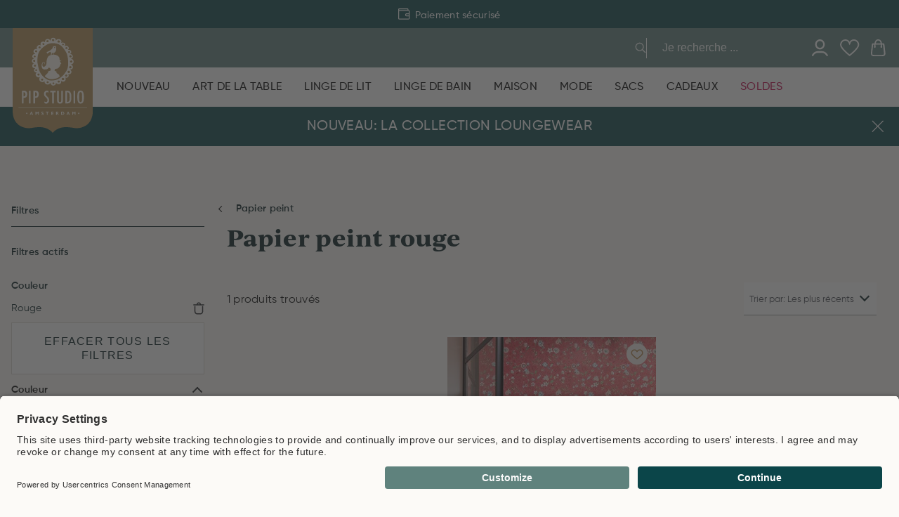

--- FILE ---
content_type: text/html
request_url: https://www.pipstudio.fr/maison/papier-peint/rouge
body_size: 90066
content:
<!DOCTYPE html>
<html data-vue-meta-server-rendered lang="fr" data-vue-meta="%7B%22lang%22:%7B%221%22:%22fr%22%7D%7D">
  <head><!-- index for default theme -->
  	<title>  Acheter du papier peint rouge | Pip Studio  | Pip Studio</title>
		<meta data-vue-meta="1" charset="utf-8"><meta data-vue-meta="1" name="viewport" content="width=device-width,initial-scale=1,minimal-ui,maximum-scale=1"><meta data-vue-meta="1" name="mobile-web-app-capable" content="yes"><meta data-vue-meta="1" name="theme-color" content="#ffffff"><meta data-vue-meta="1" name="apple-mobile-web-app-status-bar-style" content="#ffffff"><meta data-vue-meta="1" name="msapplication-config" content="none"><meta data-vue-meta="1" name="google-site-verification" content="4nSBF7laKXCd3OIUszTKxsWt21caBCVcRtYdhtxACu8"><meta data-vue-meta="1" name="google-site-verification" content="GusBWJIQC4w8qMsJYQZxsikVHv5lDUZbU2RcafVKbbQ"><meta data-vue-meta="1" name="google-site-verification" content="II4MZR4_0ONqCosM0R2RDwieN7rQOyBsjZiVaEa51Q8"><meta data-vue-meta="1" name="google-site-verification" content="FcpbB5EohGPonaWRPbT29Ff7Y0vk8XTChCIPOCS-qrM"><meta data-vue-meta="1" name="p:domain_verify" content="a799e3540005b78b1cbdac88be98ccaf"><meta data-vue-meta="1" name="apple-itunes-app" content="app-id=6466640369"><meta data-vue-meta="1" name="facebook-domain-verification" content="l0xgap0g84134mqjvmcu0kq7cmd96e"><meta data-vue-meta="1" data-vmid="query-robots-conditional" name="robots" content="index, follow"><meta data-vue-meta="1" data-vmid="description" name="description" content="Ajoutez une touche d&#x27;atmosphère à votre intérieur avec le papier peint rouge de Pip Studio. Nos créations créent une atmosphère chaleureuse et accueillante"><meta data-vue-meta="1" data-vmid="keywords" name="keywords" content="papier peint rouge">
		<meta name="generator" content="Vue Storefront">
    <meta name="viewport" content="width=device-width,initial-scale=1,maximum-scale=1">
    <link data-vue-meta="1" rel="icon" type="image/png" href="/assets/favicon-32x32.png" sizes="32x32"><link data-vue-meta="1" rel="icon" type="image/png" href="/assets/favicon-16x16.png" sizes="16x16"><link data-vue-meta="1" rel="icon" type="image/png" href="/assets/favicon-96x96.png" sizes="96x96"><link data-vue-meta="1" rel="apple-touch-icon" href="/assets/apple-touch-icon.png"><link data-vue-meta="1" rel="apple-touch-startup-image" href="/assets/apple_splash_2048.png" sizes="2048x2732"><link data-vue-meta="1" rel="apple-touch-startup-image" href="/assets/apple_splash_1668.png" sizes="1668x2224"><link data-vue-meta="1" rel="apple-touch-startup-image" href="/assets/apple_splash_1536.png" sizes="1536x2048"><link data-vue-meta="1" rel="apple-touch-startup-image" href="/assets/apple_splash_1125.png" sizes="1125x2436"><link data-vue-meta="1" rel="apple-touch-startup-image" href="/assets/apple_splash_1242.png" sizes="1242x2208"><link data-vue-meta="1" rel="apple-touch-startup-image" href="/assets/apple_splash_750.png" sizes="750x1334"><link data-vue-meta="1" rel="apple-touch-startup-image" href="/assets/apple_splash_640.png" sizes="640x1136"><link data-vue-meta="1" rel="manifest" href="/assets/manifest.json"><link data-vue-meta="1" rel="preconnect" href="https://fonts.googleapis.com/" crossorigin="anonymous"><link data-vue-meta="1" rel="preconnect" href="https://use.typekit.net/" crossorigin="anonymous"><link data-vue-meta="1" rel="preconnect" href="https://cdn.jsdelivr.net/" crossorigin="anonymous"><link data-vue-meta="1" rel="canonical" href="https://www.pipstudio.fr/maison/papier-peint/rouge">
		<script data-vue-meta="1" src="https://cdn.jsdelivr.net/npm/pwacompat@2.0.17/pwacompat.min.js" defer="defer" crossorigin="anonymous"></script>
		<link rel="preload" href="/dist/manifest.5a09e98eae9ea6877285.js" as="script"><link rel="preload" href="/dist/sfui.5a09e98eae9ea6877285.js" as="script"><link rel="preload" href="/dist/vendor.5a09e98eae9ea6877285.js" as="script"><link rel="preload" href="/dist/app.5a09e98eae9ea6877285.js" as="script"><link rel="preload" href="/dist/40.5a09e98eae9ea6877285.js" as="script"><link rel="preload" href="/dist/itonomy-o-storyblok-musps.5a09e98eae9ea6877285.js" as="script"><link rel="preload" href="/dist/vendor-async.5a09e98eae9ea6877285.js" as="script"><link rel="preload" href="/dist/itonomy-o-storyblok-header.5a09e98eae9ea6877285.js" as="script"><link rel="preload" href="/dist/41.5a09e98eae9ea6877285.js" as="script"><link rel="preload" href="/dist/vsf-tweakwise-landing-page.5a09e98eae9ea6877285.js" as="script"><link rel="preload" href="/dist/itonomy-o-storyblok-footer.5a09e98eae9ea6877285.js" as="script"><link rel="prefetch" href="/dist/100.5a09e98eae9ea6877285.js"><link rel="prefetch" href="/dist/101.5a09e98eae9ea6877285.js"><link rel="prefetch" href="/dist/102.5a09e98eae9ea6877285.js"><link rel="prefetch" href="/dist/103.5a09e98eae9ea6877285.js"><link rel="prefetch" href="/dist/42.5a09e98eae9ea6877285.js"><link rel="prefetch" href="/dist/43.5a09e98eae9ea6877285.js"><link rel="prefetch" href="/dist/44.5a09e98eae9ea6877285.js"><link rel="prefetch" href="/dist/45.5a09e98eae9ea6877285.js"><link rel="prefetch" href="/dist/46.5a09e98eae9ea6877285.js"><link rel="prefetch" href="/dist/47.5a09e98eae9ea6877285.js"><link rel="prefetch" href="/dist/48.5a09e98eae9ea6877285.js"><link rel="prefetch" href="/dist/49.5a09e98eae9ea6877285.js"><link rel="prefetch" href="/dist/50.5a09e98eae9ea6877285.js"><link rel="prefetch" href="/dist/51.5a09e98eae9ea6877285.js"><link rel="prefetch" href="/dist/52.5a09e98eae9ea6877285.js"><link rel="prefetch" href="/dist/53.5a09e98eae9ea6877285.js"><link rel="prefetch" href="/dist/54.5a09e98eae9ea6877285.js"><link rel="prefetch" href="/dist/55.5a09e98eae9ea6877285.js"><link rel="prefetch" href="/dist/56.5a09e98eae9ea6877285.js"><link rel="prefetch" href="/dist/57.5a09e98eae9ea6877285.js"><link rel="prefetch" href="/dist/58.5a09e98eae9ea6877285.js"><link rel="prefetch" href="/dist/59.5a09e98eae9ea6877285.js"><link rel="prefetch" href="/dist/60.5a09e98eae9ea6877285.js"><link rel="prefetch" href="/dist/61.5a09e98eae9ea6877285.js"><link rel="prefetch" href="/dist/62.5a09e98eae9ea6877285.js"><link rel="prefetch" href="/dist/63.5a09e98eae9ea6877285.js"><link rel="prefetch" href="/dist/64.5a09e98eae9ea6877285.js"><link rel="prefetch" href="/dist/65.5a09e98eae9ea6877285.js"><link rel="prefetch" href="/dist/66.5a09e98eae9ea6877285.js"><link rel="prefetch" href="/dist/67.5a09e98eae9ea6877285.js"><link rel="prefetch" href="/dist/68.5a09e98eae9ea6877285.js"><link rel="prefetch" href="/dist/69.5a09e98eae9ea6877285.js"><link rel="prefetch" href="/dist/70.5a09e98eae9ea6877285.js"><link rel="prefetch" href="/dist/71.5a09e98eae9ea6877285.js"><link rel="prefetch" href="/dist/72.5a09e98eae9ea6877285.js"><link rel="prefetch" href="/dist/73.5a09e98eae9ea6877285.js"><link rel="prefetch" href="/dist/74.5a09e98eae9ea6877285.js"><link rel="prefetch" href="/dist/75.5a09e98eae9ea6877285.js"><link rel="prefetch" href="/dist/76.5a09e98eae9ea6877285.js"><link rel="prefetch" href="/dist/77.5a09e98eae9ea6877285.js"><link rel="prefetch" href="/dist/78.5a09e98eae9ea6877285.js"><link rel="prefetch" href="/dist/79.5a09e98eae9ea6877285.js"><link rel="prefetch" href="/dist/80.5a09e98eae9ea6877285.js"><link rel="prefetch" href="/dist/81.5a09e98eae9ea6877285.js"><link rel="prefetch" href="/dist/82.5a09e98eae9ea6877285.js"><link rel="prefetch" href="/dist/83.5a09e98eae9ea6877285.js"><link rel="prefetch" href="/dist/84.5a09e98eae9ea6877285.js"><link rel="prefetch" href="/dist/85.5a09e98eae9ea6877285.js"><link rel="prefetch" href="/dist/86.5a09e98eae9ea6877285.js"><link rel="prefetch" href="/dist/87.5a09e98eae9ea6877285.js"><link rel="prefetch" href="/dist/88.5a09e98eae9ea6877285.js"><link rel="prefetch" href="/dist/89.5a09e98eae9ea6877285.js"><link rel="prefetch" href="/dist/90.5a09e98eae9ea6877285.js"><link rel="prefetch" href="/dist/91.5a09e98eae9ea6877285.js"><link rel="prefetch" href="/dist/92.5a09e98eae9ea6877285.js"><link rel="prefetch" href="/dist/93.5a09e98eae9ea6877285.js"><link rel="prefetch" href="/dist/94.5a09e98eae9ea6877285.js"><link rel="prefetch" href="/dist/95.5a09e98eae9ea6877285.js"><link rel="prefetch" href="/dist/96.5a09e98eae9ea6877285.js"><link rel="prefetch" href="/dist/97.5a09e98eae9ea6877285.js"><link rel="prefetch" href="/dist/98.5a09e98eae9ea6877285.js"><link rel="prefetch" href="/dist/99.5a09e98eae9ea6877285.js"><link rel="prefetch" href="/dist/adyen.5a09e98eae9ea6877285.js"><link rel="prefetch" href="/dist/intl-polyfill.5a09e98eae9ea6877285.js"><link rel="prefetch" href="/dist/itonomy-blog-cms.5a09e98eae9ea6877285.js"><link rel="prefetch" href="/dist/itonomy-category-cms.5a09e98eae9ea6877285.js"><link rel="prefetch" href="/dist/itonomy-dynamic-form-cms.5a09e98eae9ea6877285.js"><link rel="prefetch" href="/dist/itonomy-faq-cms.5a09e98eae9ea6877285.js"><link rel="prefetch" href="/dist/itonomy-homepage-cms.5a09e98eae9ea6877285.js"><link rel="prefetch" href="/dist/itonomy-sb-table-cms.5a09e98eae9ea6877285.js"><link rel="prefetch" href="/dist/itonomy-subscribe-newsletter-cms.5a09e98eae9ea6877285.js"><link rel="prefetch" href="/dist/itonomy-tw-guided-selling.5a09e98eae9ea6877285.js"><link rel="prefetch" href="/dist/itonomy-unsubscribe-newsletter-cms.5a09e98eae9ea6877285.js"><link rel="prefetch" href="/dist/itonomy-wishlist-cms.5a09e98eae9ea6877285.js"><link rel="prefetch" href="/dist/sentry.5a09e98eae9ea6877285.js"><link rel="prefetch" href="/dist/vsf-cart.5a09e98eae9ea6877285.js"><link rel="prefetch" href="/dist/vsf-checkout-failed.5a09e98eae9ea6877285.js"><link rel="prefetch" href="/dist/vsf-checkout-return.5a09e98eae9ea6877285.js"><link rel="prefetch" href="/dist/vsf-checkout~vsf-checkout-return.5a09e98eae9ea6877285.js"><link rel="prefetch" href="/dist/vsf-modals.5a09e98eae9ea6877285.js"><link rel="prefetch" href="/dist/vsf-rma.5a09e98eae9ea6877285.js"><link rel="prefetch" href="/dist/vsf-search-adapter.5a09e98eae9ea6877285.js"><link rel="prefetch" href="/dist/vsf-store-locator.5a09e98eae9ea6877285.js"><link rel="prefetch" href="/dist/vsf-storyblok.5a09e98eae9ea6877285.js">
		<style data-vue-ssr-id="b02e41ac:0 4ee275ff:0 0d8bb3d4:0 59324fec:0 42abf280:0 7bb5c938:0 2e1cc3e8:0 0674bd0b:0 cdb191b6:0 0e55bdd3:0 623a095c:0 1da5da38:0 577f5795:0 40104a88:0 18d4d9f2:0 6836f8dd:0 1bcf4e6a:0 f8893246:0 31c8648e:0 6ad1d5de:0 5a3c3b76:0 16cdc9b6:0 36253d40:0 f900e306:0 6f0067fb:0 201f1fe8:0 48f218f4:0 2f8729ba:0 137ebc67:0 2aeca102:0 255e15cc:0 71c2967e:0 0f56b819:0 7ee3b8d3:0 5f049efa:0 2ed3f43a:0 2bf50bc8:0 3da0dc99:0 0be11651:0 4e06276f:0 6087339a:0 41039424:0 a14a7f2c:0 0ab105b6:0 5c54a1c3:0 7ed0c4f4:0 6f9b63b0:0 9b78b854:0 17b778e6:0 82cd7fe2:0 6afcc2d4:0 03358c38:0 28a853ce:0 514d83b6:0 4a3e1d30:0 62ee4a92:0 2c2dcdc5:0">.glide{position:relative;width:100%;-webkit-box-sizing:border-box;box-sizing:border-box}.glide *{-webkit-box-sizing:inherit;box-sizing:inherit}.glide__track{overflow:hidden}.glide__slides{position:relative;width:100%;list-style:none;-webkit-backface-visibility:hidden;backface-visibility:hidden;-webkit-transform-style:preserve-3d;transform-style:preserve-3d;-ms-touch-action:pan-Y;touch-action:pan-Y;overflow:hidden;margin:0;padding:0;white-space:nowrap;display:-webkit-box;display:-ms-flexbox;display:flex;-ms-flex-wrap:nowrap;flex-wrap:nowrap;will-change:transform}.glide__slides--dragging{-webkit-user-select:none;-moz-user-select:none;-ms-user-select:none;user-select:none}.glide__slide{width:100%;height:100%;-ms-flex-negative:0;flex-shrink:0;white-space:normal;-webkit-user-select:none;-moz-user-select:none;-ms-user-select:none;user-select:none;-webkit-touch-callout:none;-webkit-tap-highlight-color:transparent}.glide__slide a{-webkit-user-select:none;user-select:none;-webkit-user-drag:none;-moz-user-select:none;-ms-user-select:none}.glide__arrows{-webkit-touch-callout:none;-webkit-user-select:none;-moz-user-select:none;-ms-user-select:none;user-select:none}.glide__bullets{-webkit-touch-callout:none;-webkit-user-select:none;-moz-user-select:none;-ms-user-select:none;user-select:none}.glide--rtl{direction:rtl}.text-black{color:var(--c-dark)!important}.text-black--variant{color:var(--c-dark)!important}.bg-black{background-color:var(--c-dark)!important}.bg-black--variant{background-color:var(--c-dark)!important}.text-white{color:var(--c-white)!important}.text-white--variant{color:var(--c-white)!important}.bg-white{background-color:var(--c-white)!important}.bg-white--variant{background-color:var(--c-white)!important}.text-primary{color:var(--c-primary)!important}.text-primary--variant{color:var(--c-primary-variant)!important}.bg-primary{background-color:var(--c-primary)!important}.bg-primary--variant{background-color:var(--c-primary-variant)!important}.text-secondary{color:var(--c-secondary)!important}.text-secondary--variant{color:var(--c-secondary-variant)!important}.bg-secondary{background-color:var(--c-secondary)!important}.bg-secondary--variant{background-color:var(--c-secondary-variant)!important}.text-light{color:var(--c-light)!important}.text-light--variant{color:var(--c-light-variant)!important}.bg-light{background-color:var(--c-light)!important}.bg-light--variant{background-color:var(--c-light-variant)!important}.text-dark{color:var(--c-dark)!important}.text-dark--variant{color:var(--c-dark-variant)!important}.bg-dark{background-color:var(--c-dark)!important}.bg-dark--variant{background-color:var(--c-dark-variant)!important}.text-info{color:var(--c-info)!important}.text-info--variant{color:var(--c-info-variant)!important}.bg-info{background-color:var(--c-info)!important}.bg-info--variant{background-color:var(--c-info-variant)!important}.text-success{color:var(--c-success)!important}.text-success--variant{color:var(--c-success-variant)!important}.bg-success{background-color:var(--c-success)!important}.bg-success--variant{background-color:var(--c-success-variant)!important}.text-warning{color:var(--c-warning)!important}.text-warning--variant{color:var(--c-warning-variant)!important}.bg-warning{background-color:var(--c-warning)!important}.bg-warning--variant{background-color:var(--c-warning-variant)!important}.text-danger{color:var(--c-danger)!important}.text-danger--variant{color:var(--c-danger-variant)!important}.bg-danger{background-color:var(--c-danger)!important}.bg-danger--variant{background-color:var(--c-danger-variant)!important}@media (min-width:1024px){.smartphone-only{display:none!important}}@media (max-width:1023px){.desktop-only{display:none!important}}:root{--c-black:#1d1f22;--c-black-base:29,31,34;--c-black-lighten:#292c30;--c-black-darken:#111214;--c-white:#ffffff;--_c-green-primary:#5ece7b;--_c-green-primary-base:94,206,123;--_c-green-primary-lighten:#72d48b;--_c-green-primary-darken:#4ac86b;--_c-green-secondary:#9ee2b0;--_c-green-secondary-base:158,226,176;--_c-green-secondary-lighten:#b2e8c0;--_c-green-secondary-darken:#8adca0;--_c-dark-primary:#1d1f22;--_c-dark-primary-base:29,31,34;--_c-dark-primary-lighten:#292c30;--_c-dark-primary-darken:#111214;--_c-dark-secondary:#43464E;--_c-dark-secondary-base:67,70,78;--_c-dark-secondary-lighten:#4f525c;--_c-dark-secondary-darken:#373a40;--_c-gray-primary:#72757E;--_c-gray-primary-base:114,117,126;--_c-gray-primary-lighten:#7f828b;--_c-gray-primary-darken:#666971;--_c-gray-secondary:#8D8F9A;--_c-gray-secondary-base:141,143,154;--_c-gray-secondary-lighten:#9b9ca6;--_c-gray-secondary-darken:#7f828e;--_c-gray-accent:#e0e0e1;--_c-gray-accent-base:224,224,225;--_c-gray-accent-lighten:#ededee;--_c-gray-accent-darken:#d3d3d4;--_c-light-primary:#f1f2f3;--_c-light-primary-base:241,242,243;--_c-light-primary-lighten:#fff;--_c-light-primary-darken:#e3e5e7;--_c-light-secondary:#fff;--_c-light-secondary-base:255,255,255;--_c-light-secondary-lighten:#fff;--_c-light-secondary-darken:#f2f2f2;--_c-red-primary:#d12727;--_c-red-primary-base:209,39,39;--_c-red-primary-lighten:#da3838;--_c-red-primary-darken:#bc2323;--_c-red-secondary:#fcede8;--_c-red-secondary-base:252,237,232;--_c-red-secondary-lighten:#fff;--_c-red-secondary-darken:#f9dbd1;--_c-yellow-primary:#ecc713;--_c-yellow-primary-base:236,199,19;--_c-yellow-primary-lighten:#eecd2b;--_c-yellow-primary-darken:#d4b311;--_c-yellow-secondary:#f6e389;--_c-yellow-secondary-base:246,227,137;--_c-yellow-secondary-lighten:#f8e9a1;--_c-yellow-secondary-darken:#f4dd71;--_c-blue-primary:#0468DB;--_c-blue-primary-base:4,104,219;--_c-blue-primary-lighten:#0474f4;--_c-blue-primary-darken:#045cc2;--_c-blue-secondary:#e1f4fe;--_c-blue-secondary-base:225,244,254;--_c-blue-secondary-lighten:#fafdff;--_c-blue-secondary-darken:#c8ebfd;--c-body:var(--_c-light-secondary);--c-text:var(--_c-dark-primary);--c-text-muted:var(--_c-gray-primary);--c-text-disabled:var(--_c-gray-accent);--c-link:var(--_c-dark-secondary);--c-link-hover:var(--c-black);--c-primary:var(--_c-green-primary);--c-primary-base:var(--_c-green-primary-base);--c-primary-lighten:var(--_c-green-primary-lighten);--c-primary-darken:var(--_c-green-primary-darken);--c-primary-variant:var(--_c-green-secondary);--c-on-primary:var(--_c-light-secondary);--c-secondary:var(--_c-dark-primary);--c-secondary-base:var(--_c-dark-primary-base);--c-secondary-lighten:var(--_c-dark-primary-lighten);--c-secondary-darken:var(--_c-dark-primary-darken);--c-secondary-variant:var(--_c-dark-secondary);--c-on-secondary:var(--_c-light-secondary);--c-light:var(--_c-light-primary);--c-light-base:var(--_c-light-primary-base);--c-light-lighten:var(--_c-light-primary-lighten);--c-light-darken:var(--_c-light-primary-darken);--c-light-variant:var(--_c-light-secondary);--c-on-light:var(--c-black);--c-gray:var(--_c-gray-primary);--c-gray-base:var(--_c-gray-primary-base);--c-gray-lighten:var(--_c-gray-primary-lighten);--c-gray-darken:var(--_c-gray-primary-darken);--c-gray-variant:var(--_c-gray-secondary);--c-on-gray:var(--c-black);--c-dark:var(--_c-dark-primary);--c-dark-base:var(--_c-dark-primary-base);--c-dark-lighten:var(--_c-dark-primary-lighten);--c-dark-darken:var(--_c-dark-primary-darken);--c-dark-variant:var(--_c-dark-secondary);--c-on-dark:var(--_c-light-secondary);--c-info:var(--_c-blue-primary);--c-info-base:var(--_c-blue-primary-base);--c-info-lighten:var(--_c-blue-primary-lighten);--c-info-darken:var(--_c-blue-primary-darken);--c-info-variant:var(--_c-blue-secondary);--c-on-info:var(--_c-light-secondary);--c-success:var(--_c-green-primary);--c-success-base:var(--_c-green-primary-base);--c-success-lighten:var(--_c-green-primary-lighten);--c-success-darken:var(--_c-green-primary-darken);--c-success-variant:var(--_c-green-secondary);--c-on-success:var(--_c-light-secondary);--c-warning:var(--_c-yellow-primary);--c-warning-base:var(--_c-yellow-primary-base);--c-warning-lighten:var(--_c-yellow-primary-lighten);--c-warning-darken:var(--_c-yellow-primary-darken);--c-warning-variant:var(--_c-yellow-secondary);--c-on-warning:var(--_c-light-secondary);--c-danger:var(--_c-red-primary);--c-danger-base:var(--_c-red-primary-base);--c-danger-lighten:var(--_c-red-primary-lighten);--c-danger-darken:var(--_c-red-primary-darken);--c-danger-variant:var(--_c-red-secondary);--c-on-danger:var(--_c-light-secondary)}:root{--spacer-2xs:0.25rem;--spacer-xs:0.5rem;--spacer-sm:1rem;--spacer-base:1.5rem;--spacer-lg:2rem;--spacer-xl:2.5rem;--spacer-2xl:5rem;--spacer-3xl:10rem}:root{--font-family--primary:"Roboto",serif;--font-family--secondary:"Raleway",sans-serif;--font-weight--light:300;--font-weight--normal:400;--font-weight--medium:500;--font-weight--semibold:600;--font-weight--bold:700;--font-size--xs:0.75rem;--font-size--sm:0.875rem;--font-size--base:1rem;--font-size--lg:1.125rem;--h1-font-size:1.5rem;--h2-font-size:1.5rem;--h3-font-size:var(--font-size--lg);--h4-font-size:var(--font-size--lg);--h5-font-size:var(--font-size--base);--h6-font-size:var(--font-size--base)}@media (min-width:1024px){:root{--h1-font-size:2.625rem;--h2-font-size:2.25rem;--h3-font-size:1.625rem;--h4-font-size:1.25rem;--h5-font-size:var(--font-size--base);--h6-font-size:var(--font-size--sm)}}.sf-fade-enter-active,.sf-fade-leave-active{-webkit-transition:opacity .25s linear;-o-transition:opacity .25s linear;transition:opacity .25s linear}.sf-fade-enter,.sf-fade-leave,.sf-fade-leave-to{opacity:0}.sf-collapse-bottom-enter-active,.sf-collapse-bottom-leave-active{-webkit-transition:-webkit-transform .25s ease-in-out;transition:-webkit-transform .25s ease-in-out;-o-transition:transform .25s ease-in-out;transition:transform .25s ease-in-out;transition:transform .25s ease-in-out,-webkit-transform .25s ease-in-out}@media (min-width:1024px){.sf-collapse-bottom-enter-active,.sf-collapse-bottom-leave-active{-webkit-transition:-webkit-transform .35 ease-in-out;transition:-webkit-transform .35 ease-in-out;-o-transition:transform .35 ease-in-out;transition:transform .35 ease-in-out;transition:transform .35 ease-in-out,-webkit-transform .35 ease-in-out}}.sf-collapse-bottom-enter,.sf-collapse-bottom-leave-to{-webkit-transform:translate3d(0,100%,0);transform:translate3d(0,100%,0)}.sf-collapse-top-enter-active,.sf-collapse-top-leave-active{-webkit-transition:-webkit-transform .25s ease-in-out;transition:-webkit-transform .25s ease-in-out;-o-transition:transform .25s ease-in-out;transition:transform .25s ease-in-out;transition:transform .25s ease-in-out,-webkit-transform .25s ease-in-out}@media (min-width:1024px){.sf-collapse-top-enter-active,.sf-collapse-top-leave-active{-webkit-transition:-webkit-transform .35 ease-in-out;transition:-webkit-transform .35 ease-in-out;-o-transition:transform .35 ease-in-out;transition:transform .35 ease-in-out;transition:transform .35 ease-in-out,-webkit-transform .35 ease-in-out}}.sf-collapse-top-enter,.sf-collapse-top-leave-to{-webkit-transform:translate3d(0,-100%,0);transform:translate3d(0,-100%,0)}.sf-slide-left-enter-active,.sf-slide-left-leave-active{-webkit-transition:-webkit-transform .4s ease;transition:-webkit-transform .4s ease;-o-transition:transform .4s ease;transition:transform .4s ease;transition:transform .4s ease,-webkit-transform .4s ease}.sf-slide-left-enter,.sf-slide-left-leave-to{-webkit-transform:translate3d(-100%,0,0);transform:translate3d(-100%,0,0);-webkit-transition:-webkit-transform .3s ease-in;transition:-webkit-transform .3s ease-in;-o-transition:transform .3s ease-in;transition:transform .3s ease-in;transition:transform .3s ease-in,-webkit-transform .3s ease-in}.sf-slide-right-enter-active,.sf-slide-right-leave-active{-webkit-transition:-webkit-transform .4s ease;transition:-webkit-transform .4s ease;-o-transition:transform .4s ease;transition:transform .4s ease;transition:transform .4s ease,-webkit-transform .4s ease}.sf-slide-right-enter,.sf-slide-right-leave-to{-webkit-transform:translate3d(100%,0,0);transform:translate3d(100%,0,0);-webkit-transition:-webkit-transform .3s ease-in;transition:-webkit-transform .3s ease-in;-o-transition:transform .3s ease-in;transition:transform .3s ease-in;transition:transform .3s ease-in,-webkit-transform .3s ease-in}.sf-expand{color:#663399!important}.sf-expand-enter-active,.sf-expand-leave-active{-webkit-transition:height .25s ease-in-out;-o-transition:height .25s ease-in-out;transition:height .25s ease-in-out;overflow:hidden}.sf-bounce-enter-active{-webkit-animation:sf-bounce .3s;animation:sf-bounce .3s}.sf-bounce-leave-active{animation:sf-bounce .3s reverse}.sf-pulse-enter-active{-webkit-animation:sf-pulse .25s;animation:sf-pulse .25s}.sf-pulse-leave-active{animation:sf-pulse .25s reverse}@-webkit-keyframes sf-bounce{0%{-webkit-transform:scale(0);transform:scale(0)}50%{-webkit-transform:scale(1.2);transform:scale(1.2)}100%{-webkit-transform:scale(1);transform:scale(1)}}@keyframes sf-bounce{0%{-webkit-transform:scale(0);transform:scale(0)}50%{-webkit-transform:scale(1.2);transform:scale(1.2)}100%{-webkit-transform:scale(1);transform:scale(1)}}@-webkit-keyframes sf-pulse{0%{-webkit-transform:scale(1);transform:scale(1)}50%{-webkit-transform:scale(1.2);transform:scale(1.2)}100%{-webkit-transform:scale(1);transform:scale(1)}}@keyframes sf-pulse{0%{-webkit-transform:scale(1);transform:scale(1)}50%{-webkit-transform:scale(1.2);transform:scale(1.2)}100%{-webkit-transform:scale(1);transform:scale(1)}}:root{--c-primary:#0B454A;--c-light:#DCD8D2;--c-danger:#C10549;--c-body:#FCFAF7;--c-theme-dark:#021B1D;--c-theme-light:#F0EBE3;--c-theme-white:#FFFFFF;--c-theme-text-grey:#767676;--c-theme-red:#C10549;--c-theme-red--secondary:#C11F4C;--c-theme-gold:#AD7D30;--c-theme-light-gold:#EEEAE4;--c-theme-dark-green:#0B454A;--c-theme-green:#30A34F;--c-theme-light-green:#5F827D;--c-theme-light-gray:#C4C4C4;--c-theme-sand-light:#FCFAF7;--c-theme-paper-light:#E5E5E5;--c-theme-gray:#9A9A9A;--c-theme-gray-variant:#818181;--c-text:var(--c-theme-dark);--c-text-variant:var(--c-theme-text-grey);--c-text-nav:#B0BBBB;--c-text-gray:var(--c-theme-gray);--c-text-light-green:var(--c-theme-light-green);--c-text-light-gray:var(--c-theme-light-gray);--c-text-brown:var(--c-theme-gold);--c-button-light:var(--c-theme-paper-light);--c-button-green:var(--c-theme-dark-green);--c-background-light:var(--c-theme-sand-light);--c-background-dark-green:var(--c-theme-dark-green);--c-background-light-green:var(--c-theme-light-green);--c-background-sand:var(--c-theme-sand-light);--c-background-white:var(--c-theme-white);--c-background-light-gray:var(--c-theme-light-gray);--c-background-red:var(--c-theme-red);--c-label-default:var(--c-theme-dark-green);--c-label-green:var(--c-theme-light-green);--c-label-red:var(--c-theme-red);--c-label-gold:var(--c-theme-gold);--c-danger:var(--c-theme-red);--c-success:var(--c-theme-dark-green);--c-text-disabled:#b5b5b5;--c-border-primary:var(--c-light);--c-border-dark:var(--c-theme-gray);--c-border-light:#010000;--c-hr:var(--c-border-primary);--c-icon-brown:var(--c-theme-gold)}:root{--input-label-padding:calc(var(--spacer-sm) - 1px) 0;--input-padding:calc(var(--spacer-sm) + 1px) 12px calc(var(--spacer-sm) - 3px);--input-border-color:var(--c-border-primary);--input-bar-background:var(--c-theme-gray);--input-font-size:var(--font-size--sm);--input-label-font-size:var(--font-size--sm);--input-label-color:var(--c-theme-text-grey);--input-label-transform:translate3d(var(--font-size--xs), calc(-1 * var(--input-label-top, 50%)), -8px);--input-width:100%;--input-background:var(--c-white);--radio-checkmark-border-color:var(--c-border-primary);--radio-label-font-size:var(--font-size--sm);--radio-label-font-weight:var(--font-weight--semibold);--radio-label-font-family:var(--font-secondary);--input-label-left:-4px}@font-face{font-family:Gilroy;src:url(/dist/5d225d6ed3467eaf30d61da73b599a30.eot);src:url(/dist/5d225d6ed3467eaf30d61da73b599a30.eot) format("embedded-opentype"),url(/dist/4b1b88b1523744ea43a7d9be2fae2141.woff2) format("woff2"),url(/dist/c7d7947ddc175c76c94f31acf8f61e4c.woff) format("woff"),url(/dist/31ff7c1a62a300dbbf9656b4ba14a0d5.ttf) format("truetype");font-weight:400;font-display:swap}@font-face{font-family:Gilroy;src:url(/dist/a1b9a650bbfec409e815357d4fcaff25.eot);src:url(/dist/a1b9a650bbfec409e815357d4fcaff25.eot) format("embedded-opentype"),url(/dist/c592c561376a95f9664f01a4254652bd.woff2) format("woff2"),url(/dist/5a07d7ddbeca04d9790331829c3bc5c2.woff) format("woff"),url(/dist/c83281ae1ca703d0741a770ee7e7c091.ttf) format("truetype");font-weight:500;font-display:swap}@font-face{font-family:Gilroy;src:url(/dist/ec64b174ad00ec769f44bbac4a998ba2.eot);src:url(/dist/ec64b174ad00ec769f44bbac4a998ba2.eot) format("embedded-opentype"),url(/dist/99081cf9502fdde7774db50594813880.woff2) format("woff2"),url(/dist/fe713c41069fc00a5dc18e77fa1c1e7f.woff) format("woff"),url(/dist/a5cf732b15078843b237bd58f3ed44cd.ttf) format("truetype");font-weight:600;font-display:swap}@font-face{font-family:ivyjournal;src:url(https://use.typekit.net/af/28ded5/00000000000000007735c07f/30/l?subset_id=2&fvd=n3&v=3) format("woff2"),url(https://use.typekit.net/af/28ded5/00000000000000007735c07f/30/d?subset_id=2&fvd=n3&v=3) format("woff"),url(https://use.typekit.net/af/28ded5/00000000000000007735c07f/30/a?subset_id=2&fvd=n3&v=3) format("opentype");font-display:swap;font-style:normal;font-weight:300;font-stretch:normal}@font-face{font-family:ivyjournal;src:url(https://use.typekit.net/af/5c8320/00000000000000007735c090/30/l?subset_id=2&fvd=i6&v=3) format("woff2"),url(https://use.typekit.net/af/5c8320/00000000000000007735c090/30/d?subset_id=2&fvd=i6&v=3) format("woff"),url(https://use.typekit.net/af/5c8320/00000000000000007735c090/30/a?subset_id=2&fvd=i6&v=3) format("opentype");font-display:swap;font-style:italic;font-weight:600;font-stretch:normal}@font-face{font-family:ivyjournal;src:url(https://use.typekit.net/af/d983b3/00000000000000007735c094/30/l?primer=7cdcb44be4a7db8877ffa5c0007b8dd865b3bbc383831fe2ea177f62257a9191&fvd=n4&v=3) format("woff2"),url(https://use.typekit.net/af/d983b3/00000000000000007735c094/30/d?primer=7cdcb44be4a7db8877ffa5c0007b8dd865b3bbc383831fe2ea177f62257a9191&fvd=n4&v=3) format("woff"),url(https://use.typekit.net/af/d983b3/00000000000000007735c094/30/a?primer=7cdcb44be4a7db8877ffa5c0007b8dd865b3bbc383831fe2ea177f62257a9191&fvd=n4&v=3) format("opentype");font-display:swap;font-style:normal;font-weight:400;font-stretch:normal}@font-face{font-family:ivyjournal;src:url(https://use.typekit.net/af/bc80d1/00000000000000007735c096/30/l?primer=7cdcb44be4a7db8877ffa5c0007b8dd865b3bbc383831fe2ea177f62257a9191&fvd=n7&v=3) format("woff2"),url(https://use.typekit.net/af/bc80d1/00000000000000007735c096/30/d?primer=7cdcb44be4a7db8877ffa5c0007b8dd865b3bbc383831fe2ea177f62257a9191&fvd=n7&v=3) format("woff"),url(https://use.typekit.net/af/bc80d1/00000000000000007735c096/30/a?primer=7cdcb44be4a7db8877ffa5c0007b8dd865b3bbc383831fe2ea177f62257a9191&fvd=n7&v=3) format("opentype");font-display:swap;font-style:normal;font-weight:700;font-stretch:normal}.tk-ivyjournal{font-family:ivyjournal,sans-serif}:root{--font-secondary:'Gilroy',sans-serif;--font-primary:'ivyjournal','Times New Roman',serif;--font-family-primary:var(--font-primary);--font-family-secondary:var(--font-secondary);--font-family--primary:var(--font-primary);--font-family--secondary:var(--font-secondary);--heading-title-font-family:var(--font-primary);--heading-title-font-weight:600;--heading-description-color:var(--c-theme-text-grey);--heading-title-blog:3rem;--heading-description-font-size:var(--font-size--sm);--font-size-2xs:0.625rem;--font-size-l:1.25rem;--font-size-xl:1.5rem;--font-size-xxl:2rem;--font-size-xxxl:3.125rem;--property-name-font-size:var(--font-size--sm);--property-value-font-size:var(--font-size--sm);--property-value-font-weight:var(--font-weight--normal);--h1-font-size:var(--font-size-xxl);--h2-font-size:var(--font-size-l);--h3-font-size:var(--font-size-l)}:root{--topmenu-link-after-transition:width 0.3s cubic-bezier(0.32, 0.24, 0.15, 1),background 0.3s cubic-bezier(0.32, 0.24, 0.15, 1);--left-menu-open-enter-transition:left .8s cubic-bezier(.32,.24,.15,1);--left-menu-open-leave-transition:left .5s cubic-bezier(.32,.24,.15,1);--search-bar-click-transition:all .8s cubic-bezier(.32,.24,.15,1);--button-transition:all .3s cubic-bezier(.32,.24,.15,1)}.pip-container{-webkit-box-sizing:border-box;box-sizing:border-box;max-width:1344px;padding:0;margin:0 auto}@media screen and (max-width:1344px){.pip-container{padding:0 var(--spacer-sm)}}@media (max-width:1023px){.pip-container{padding:0 var(--spacer-sm)}}.sf-button{letter-spacing:.08rem;line-height:1.25rem}.sf-button:hover{--button-box-shadow-opacity:0}.sf-select{--select-label-left:4px}div.sf-input{height:auto;min-height:auto}div.sf-input .sf-select__options{overflow:auto}div.sf-input input[type=date],div.sf-input input[type=email],div.sf-input input[type=file],div.sf-input input[type=image],div.sf-input input[type=password],div.sf-input input[type=tel],div.sf-input input[type=text],div.sf-input input[type=time],div.sf-input textarea,div.sf-input__dropdown{border-bottom:1px solid var(--c-border-primary);padding:calc(var(--spacer-sm) + 1px) 12px calc(var(--spacer-sm) - 3px) var(--spacer-xs)}div.sf-input input[type=date]:focus~*,div.sf-input input[type=email]:focus~*,div.sf-input input[type=file]:focus~*,div.sf-input input[type=image]:focus~*,div.sf-input input[type=password]:focus~*,div.sf-input input[type=tel]:focus~*,div.sf-input input[type=text]:focus~*,div.sf-input input[type=time]:focus~*,div.sf-input textarea:focus~*,div.sf-input__dropdown:focus~*{--input-label-top:var(--spacer-xs);--input-label-font-size:var(--font-size-2xs);--input-label-padding:var(--spacer-2xs) 0;--input-label-color:var(--c-theme-text-grey)}div.sf-input__label{padding:var(--spacer-2xs) 0 0 0}div.sf-input.has-text input[type=date]~*,div.sf-input.has-text input[type=email]~*,div.sf-input.has-text input[type=file]~*,div.sf-input.has-text input[type=image]~*,div.sf-input.has-text input[type=password]~*,div.sf-input.has-text input[type=tel]~*,div.sf-input.has-text input[type=text]~*,div.sf-input.has-text input[type=time]~*,div.sf-input.has-text textarea~*{--input-label-top:var(--spacer-xs);--input-bar-width:50%;--input-label-font-size:var(--font-size-2xs);--input-label-padding:var(--spacer-2xs) 0}div.sf-input.invalid input[type=date],div.sf-input.invalid input[type=email],div.sf-input.invalid input[type=file],div.sf-input.invalid input[type=image],div.sf-input.invalid input[type=password],div.sf-input.invalid input[type=tel],div.sf-input.invalid input[type=text],div.sf-input.invalid input[type=time],div.sf-input.invalid textarea{border-bottom:1px solid var(--c-danger)}div.sf-input.has-text:not(.invalid) input[type=date],div.sf-input.has-text:not(.invalid) input[type=email],div.sf-input.has-text:not(.invalid) input[type=file],div.sf-input.has-text:not(.invalid) input[type=image],div.sf-input.has-text:not(.invalid) input[type=password],div.sf-input.has-text:not(.invalid) input[type=tel],div.sf-input.has-text:not(.invalid) input[type=text],div.sf-input.has-text:not(.invalid) input[type=time],div.sf-input.has-text:not(.invalid) textarea{background-image:url([data-uri]);background-position:calc(100% - var(--spacer-base)) center;background-repeat:no-repeat;background-size:15px 12px}div.sf-input:not(.sf-input.invalid) .sf-input__error-message{display:none}div.sf-input input:-webkit-autofill:hover~*,div.sf-input input:-webkit-autofill~*{--input-label-top:var(--spacer-xs)}.sf-radio__checkmark.is-active{--radio-checkmark-border-color:var(--c-theme-gold);--radio-checkmark-border-width:8px}.sf-image--wrapper .sf-image--placeholder,.sf-image--wrapper .sf-image.sf-image-loaded[src$="placeholder.jpg"]{position:absolute;top:0;left:0;right:0;bottom:0;margin:auto auto;max-height:80%;max-width:80%;-o-object-fit:contain;object-fit:contain}:root{--breadcrumbs-list-item-seperator:'/'}.sf-button:active,.sf-button:hover:not(:disabled){background:var(--c-primary);opacity:.9}.sf-button.sf-button--pure:active,.sf-button.sf-button--pure:hover,.sf-button.sf-button--text:active,.sf-button.sf-button--text:hover,.sf-button.sf-input__password-button:active,.sf-button.sf-input__password-button:hover,.sf-button.sf-product-card__wishlist-icon:active,.sf-button.sf-product-card__wishlist-icon:hover:not(:disabled){background-color:transparent;--button-background:transparent}#CybotCookiebotDialog{width:40%!important;left:50%!important;min-width:660px!important;-webkit-box-shadow:2px 3px 18px 2px rgba(18,18,18,.4)!important;box-shadow:2px 3px 18px 2px rgba(18,18,18,.4)!important;font-family:var(--font-secondary)!important}@media (max-width:1324px){#CybotCookiebotDialog{left:25%!important}}@media (max-width:1024px){#CybotCookiebotDialog{left:0!important;width:100%!important}}#CybotCookiebotDialogPoweredbyLink{display:none!important}#CybotCookiebotDialogBody{padding-right:0!important}#CybotCookiebotDialogBodyButtonDecline{margin-left:0!important;width:140px!important;padding:12px!important;color:#021b1d!important;background:#fff!important;-webkit-transition:var(--button-transition,background .8s)!important;-o-transition:var(--button-transition,background .8s)!important;transition:var(--button-transition,background .8s)!important;background-position:center!important;text-transform:var(--button-text-transform,uppercase)!important;cursor:var(--button-cursor,pointer)!important;border-radius:var(--button-border-radius,0)!important;white-space:var(--button-wrap,nowrap)!important;font:var(--button-font,var(--button-font-weight,var(--font-weight--semibold)) var(--button-font-size,var(--font-size--base))/var(--button-font-line-height,1.2) var(--button-font-family,var(--font-family--secondary)))!important;border:1px solid #dcd8d2!important;--button-box-shadow-opacity:0!important}#CybotCookiebotDialogBodyButtonDetails{margin-right:20px!important;margin-top:20px!important;font-family:var(--font-secondary)!important;font-size:var(--font-size--base)!important;font-weight:500}#CybotCookiebotDialogBodyButtonAccept{width:140px!important;padding:12px!important;color:var(--button-color,var(--c-light-variant))!important;background:var(--button-background,var(--c-primary))!important;-webkit-transition:var(--button-transition,background .8s)!important;-o-transition:var(--button-transition,background .8s)!important;transition:var(--button-transition,background .8s)!important;background-position:center!important;text-transform:var(--button-text-transform,uppercase)!important;cursor:var(--button-cursor,pointer)!important;border-radius:var(--button-border-radius,0)!important;white-space:var(--button-wrap,nowrap)!important;font:var(--button-font,var(--button-font-weight,var(--font-weight--semibold)) var(--button-font-size,var(--font-size--base))/var(--button-font-line-height,1.2) var(--button-font-family,var(--font-family--secondary)))!important;border:var(--button-border,var(--button-border-style,solid) var(--button-border-color,var(--c-primary)))!important;border-width:var(--button-border-width,0)!important;--button-box-shadow-opacity:0!important}#CybotCookiebotDialogBodyButtons{margin:0!important;padding-left:20px!important}#CybotCookiebotDialogBodyContent{padding-left:20px!important;padding-right:20px!important}#CybotCookiebotDialogBodyContentTitle{--heading-title-font-family:var(--font-primary);--heading-title-font-size:var(--font-size-xl);--heading-title-font-weight:600;--heading-description-font-size:var(--font-size--base);--heading-description-margin:var(--spacer-xs) auto var(--spacer-base) auto;padding:0 var(--spacer-sm);line-height:18px;margin:var(--heading-title-margin,0)!important;color:var(--heading-title-color,var(--c-text))!important;font:var(--heading-title-font,var(--heading-title-font-weight,var(--font-weight--semibold)) var(--heading-title-font-size,var(--h1-font-size))/var(--heading-title-font-line-height,1.6) var(--heading-title-font-family,var(--font-family--secondary)))!important}#CybotCookiebotDialogBodyContentText{margin:auto!important;font-family:var(--font-secondary)!important;font-size:var(--font-size--base)!important;font-weight:500;line-height:18px!important;text-align:left!important;color:var(--c-text)!important}#CybotCookiebotDialogDetail{margin-top:var(--spacer-base)!important}body{--overlay-z-index:1;--sidebar-aside-z-index:2;--sidebar-z-index:2;--bottom-navigation-height:3.75rem;--bar-height:3.125rem;--notification-font-size:var(--font-size--sm);font-family:var(--font-secondary);background:var(--c-body);font-weight:400;letter-spacing:.02rem;margin:0;padding:0}body a{text-decoration:none;color:var(--c-text);cursor:pointer}body a:hover{color:var(--c-link-hover)}body li,body p,body span,body ul{margin:0;padding:0}#viewport{position:relative}@media (min-width:1024px){.sidebar__microcart{--sidebar-aside-width:700px}}.app--uc-ui-closed~#usercentrics-root{display:none}.default-layout-padding[data-v-7400b2a4]{padding-bottom:70px}.m-loader[data-v-1fd949c8]{position:fixed;top:0;left:0;bottom:0;right:0;background-color:rgba(0,0,0,.65);z-index:1001}.m-loader--container[data-v-1fd949c8]{position:absolute;left:50%;top:50%;-webkit-transform:translateY(-50%) translateX(-50%);-ms-transform:translateY(-50%) translateX(-50%);transform:translateY(-50%) translateX(-50%)}.m-loader .sf-loader[data-v-1fd949c8]{width:38px;height:38px;margin:0 auto}.m-loader--message[data-v-1fd949c8]{color:#fff;text-align:center;margin-top:10px}.m-loader .sf-loader__overlay{background-color:transparent}.sf-loader{position:relative;width:100%;height:100%}.sf-loader__overlay{position:absolute;top:0;left:0;right:0;bottom:0;display:-webkit-box;display:-ms-flexbox;display:flex;-webkit-box-pack:center;-ms-flex-pack:center;justify-content:center;-webkit-box-align:center;-ms-flex-align:center;align-items:center;background:var(--loader-overlay-background,var(--c-white))}.sf-loader__spinner{stroke:var(--loader-spinner-stroke,var(--c-primary))}.o-header[data-v-01aece30]{position:-webkit-sticky;position:sticky;z-index:10;top:0}.o-header__fixed[data-v-01aece30]{width:100%}.o-header__overlay[data-v-01aece30]{--overlay-background:black;opacity:.6;position:fixed;top:0;height:200vh;z-index:10}.o-header__bar[data-v-01aece30]{height:56px;background-color:var(--c-theme-light-green)}.o-header__bar .nav-container[data-v-01aece30]{height:100%;display:-webkit-box;display:-ms-flexbox;display:flex;-webkit-box-pack:justify;-ms-flex-pack:justify;justify-content:space-between;position:relative;-webkit-box-sizing:border-box;box-sizing:border-box}.o-header__bar .nav-container .hamburger-menu[data-v-01aece30]{display:-webkit-box;display:-ms-flexbox;display:flex;-webkit-box-align:center;-ms-flex-align:center;align-items:center;margin-right:var(--spacer-sm)}.o-header__bar .nav-container__mobile-logo[data-v-01aece30]{display:-webkit-box;display:-ms-flexbox;display:flex;-webkit-box-align:center;-ms-flex-align:center;align-items:center}.o-header__bar .nav-container__search[data-v-01aece30]{position:absolute;right:170px;z-index:11;overflow:hidden}.o-header__bar .nav-container__icons[data-v-01aece30]{display:-webkit-box;display:-ms-flexbox;display:flex;-webkit-box-align:center;-ms-flex-align:center;align-items:center}@media (max-width:1023px){.o-header__bar .nav-container__icons[data-v-01aece30]{margin-left:auto}}.o-header__bar .nav-container__icons .action-icon[data-v-01aece30]{max-height:24px;margin-right:var(--spacer-sm);cursor:pointer}.o-header__bar .nav-container__icons .action-icon[data-v-01aece30]:last-child{margin:0}.sf-overlay{position:fixed;top:0;right:0;bottom:0;left:0;z-index:var(--overlay-z-index,1);background:var(--overlay-background,rgba(var(--c-gray-base),.7))}.ui-usps-container[data-v-2dbdc688]{--usp-bar-height:40px;--usp-item-font-size:var(--font-size--sm);--usp-bar-padding:0;--usp-bar-icon-color:var(--c-theme-white);font-weight:500;--usp-item-animated-margin:12px 0 0 0}.ui-usps-container[data-v-2dbdc688] .ui-usps{height:100%;letter-spacing:.02em}@media (max-width:1023px){.ui-usps-container[data-v-2dbdc688]{--usp-item-font-size:var(--font-size--xs)}}.ui-usps-container .a-icon[data-v-2dbdc688]{--icon-size:var(--usp-item-icon-size, var(--usp-item-font-size, var(--font-size--base)));--icon-color:var(--usp-bar-icon-color, var(--usp-bar-text-color, var(--c-black)));display:inline-block;margin-right:calc(var(--usp-item-icon-size,var(--usp-item-font-size,var(--font-size--base)))/ 2);vertical-align:-2px}@media (max-width:1023px){.ui-usps-container .a-icon[data-v-2dbdc688]{vertical-align:-4px}}.ui-usps-container{width:var(--usp-bar-width,auto);height:var(--usp-bar-height,auto)}.ui-usps-container.ui-usps--is-sticky .ui-usps{position:fixed;-webkit-box-sizing:border-box;box-sizing:border-box;width:var(--usp-bar-width,100%);z-index:var(--usp-bar-z-index,100)}.ui-usps-container .ui-usps{display:grid;overflow:hidden;position:relative;background-color:var(--usp-bar-background-color,var(--c-white));padding:var(--usp-bar-padding,10px);text-align:var(--usp-bar-text-align,center);width:var(--usp-bar-width,auto)}@media only screen and (min-width:1024px){.ui-usps-container .ui-usps.no-animate-on-desktop{display:block}.ui-usps-container .ui-usps.no-animate-on-desktop .ui-usp-item{display:inline-block!important;margin:var(--usp-item-no-animation-margin,0 12px)}}.ui-usps-container .ui-usps .ui-usp-item{margin:var(--usp-item-animated-margin,0 4px);grid-column:1;grid-row:1;display:inline-block;font-size:var(--usp-item-font-size,var(--font-base))}.ui-usps-container .ui-usps .ui-usp-item a{color:var(--usp-bar-text-color,var(--c-black));text-decoration:none}.ui-usps-container .ui-usps .ui-usp-item.left-enter{opacity:0;-webkit-transform:translateX(var(--usp-item-animation-distance,100px));-ms-transform:translateX(var(--usp-item-animation-distance,100px));transform:translateX(var(--usp-item-animation-distance,100px))}.ui-usps-container .ui-usps .ui-usp-item.left-enter-active{-webkit-transition:all var(--usp-bar-animation-duration,300ms) var(--usp-bar-animation-timing-function,ease);-o-transition:all var(--usp-bar-animation-duration,300ms) var(--usp-bar-animation-timing-function,ease);transition:all var(--usp-bar-animation-duration,300ms) var(--usp-bar-animation-timing-function,ease)}.ui-usps-container .ui-usps .ui-usp-item.left-enter-to{opacity:1;-webkit-transform:translateX(0);-ms-transform:translateX(0);transform:translateX(0)}.ui-usps-container .ui-usps .ui-usp-item.left-leave{opacity:1;-webkit-transform:translateX(0);-ms-transform:translateX(0);transform:translateX(0)}.ui-usps-container .ui-usps .ui-usp-item.left-leave-active{-webkit-transition:all var(--usp-bar-animation-duration,300ms) var(--usp-bar-animation-timing-function,ease);-o-transition:all var(--usp-bar-animation-duration,300ms) var(--usp-bar-animation-timing-function,ease);transition:all var(--usp-bar-animation-duration,300ms) var(--usp-bar-animation-timing-function,ease)}.ui-usps-container .ui-usps .ui-usp-item.left-leave-to{opacity:0;-webkit-transform:translateX(var(---usp-item-animation-distance,-100px));-ms-transform:translateX(var(---usp-item-animation-distance,-100px));transform:translateX(var(---usp-item-animation-distance,-100px))}.ui-usps-container .ui-usps .ui-usp-item.up-enter{opacity:0;-webkit-transform:translateY(var(--usp-item-animation-distance,100px));-ms-transform:translateY(var(--usp-item-animation-distance,100px));transform:translateY(var(--usp-item-animation-distance,100px))}.ui-usps-container .ui-usps .ui-usp-item.up-enter-active{-webkit-transition:all var(--usp-bar-animation-duration,300ms) var(--usp-bar-animation-timing-function,ease);-o-transition:all var(--usp-bar-animation-duration,300ms) var(--usp-bar-animation-timing-function,ease);transition:all var(--usp-bar-animation-duration,300ms) var(--usp-bar-animation-timing-function,ease)}.ui-usps-container .ui-usps .ui-usp-item.up-enter-to{opacity:1;-webkit-transform:translateY(0);-ms-transform:translateY(0);transform:translateY(0)}.ui-usps-container .ui-usps .ui-usp-item.up-leave{opacity:1;-webkit-transform:translateY(0);-ms-transform:translateY(0);transform:translateY(0)}.ui-usps-container .ui-usps .ui-usp-item.up-leave-active{-webkit-transition:all var(--usp-bar-animation-duration,300ms) var(--usp-bar-animation-timing-function,ease);-o-transition:all var(--usp-bar-animation-duration,300ms) var(--usp-bar-animation-timing-function,ease);transition:all var(--usp-bar-animation-duration,300ms) var(--usp-bar-animation-timing-function,ease)}.ui-usps-container .ui-usps .ui-usp-item.up-leave-to{opacity:0;-webkit-transform:translateY(var(---usp-item-animation-distance,-100px));-ms-transform:translateY(var(---usp-item-animation-distance,-100px));transform:translateY(var(---usp-item-animation-distance,-100px))}.ui-usps-container .ui-usps .ui-usp-item.static-enter{opacity:0}.ui-usps-container .ui-usps .ui-usp-item.static-enter-active{-webkit-transition:all var(--usp-bar-animation-duration,300ms) var(--usp-bar-animation-timing-function,ease);-o-transition:all var(--usp-bar-animation-duration,300ms) var(--usp-bar-animation-timing-function,ease);transition:all var(--usp-bar-animation-duration,300ms) var(--usp-bar-animation-timing-function,ease)}.ui-usps-container .ui-usps .ui-usp-item.static-enter-to{opacity:1}.ui-usps-container .ui-usps .ui-usp-item.static-leave{opacity:1}.ui-usps-container .ui-usps .ui-usp-item.static-leave-active{-webkit-transition:all var(--usp-bar-animation-duration,300ms) var(--usp-bar-animation-timing-function,ease);-o-transition:all var(--usp-bar-animation-duration,300ms) var(--usp-bar-animation-timing-function,ease);transition:all var(--usp-bar-animation-duration,300ms) var(--usp-bar-animation-timing-function,ease)}.ui-usps-container .ui-usps .ui-usp-item.static-leave-to{opacity:0}.ui-usps-container .ui-usps .ui-usp-item .ui-icon{--icon-size:var(--usp-item-icon-size, var(--usp-item-font-size, var(--font-base)));--icon-color:var(--usp-bar-icon-color, var(--usp-bar-text-color, var(--c-black)));display:inline-block;margin-right:calc(var(--usp-item-icon-size,var(--usp-item-font-size,var(--font-base)))/ 2);vertical-align:-2px}.a-icon[data-v-5429a9a0]{outline:0;background-color:var(--icon-background-color,transparent);-webkit-box-sizing:border-box;box-sizing:border-box;display:var(--icon-display,flex);fill:var(--icon-color);width:var(--icon-width);height:var(--icon-height);-webkit-transition:var(--icon-transition,none);-o-transition:var(--icon-transition,none);transition:var(--icon-transition,none)}.a-icon--color-white[data-v-5429a9a0]{--icon-color:var(--c-white)}.a-icon--color-black[data-v-5429a9a0]{--icon-color:var(--c-black)}.a-icon--color-primary[data-v-5429a9a0]{--icon-color:var(--c-primary)}.a-icon--color-primary-variant[data-v-5429a9a0]{--icon-color:var(--c-primary-variant)}.a-icon--color-dark-secondary[data-v-5429a9a0]{--icon-color:var(--_c-dark-secondary)}.a-icon--color-green-primary[data-v-5429a9a0]{--icon-color:var(--_c-green-primary)}.a-icon--color-green-secondary[data-v-5429a9a0]{--icon-color:var(--_c-green-secondary)}.a-icon--color-gray-primary[data-v-5429a9a0]{--icon-color:var(--_c-gray-primary)}.a-icon--color-gray-secondary[data-v-5429a9a0]{--icon-color:var(--_c-gray-secondary)}.a-icon--color-light-primary[data-v-5429a9a0]{--icon-color:var(--_c-light-primary)}.a-icon--color-light-secondary[data-v-5429a9a0]{--icon-color:var(--_c-light-secondary)}.a-icon--color-red-primary[data-v-5429a9a0]{--icon-color:var(--_c-red-primary)}.a-icon--color-red-secondary[data-v-5429a9a0]{--icon-color:var(--_c-red-secondary)}.a-icon--color-yellow-primary[data-v-5429a9a0]{--icon-color:var(--_c-yellow-primary)}.a-icon--color-yellow-secondary[data-v-5429a9a0]{--icon-color:var(--_c-yellow-secondary)}.a-icon--color-blue-primary[data-v-5429a9a0]{--icon-color:var(--_c-blue-primary)}.a-icon--color-blue-secondary[data-v-5429a9a0]{--icon-color:var(--_c-blue-secondary)}.a-icon--size-xxs[data-v-5429a9a0]{--icon-size:1rem}.a-icon--size-xs[data-v-5429a9a0]{--icon-size:1.4rem}.a-icon--size-sm[data-v-5429a9a0]{--icon-size:1.625rem}.a-icon--size-md[data-v-5429a9a0]{--icon-size:1.8rem}.a-icon--size-lg[data-v-5429a9a0]{--icon-size:2rem}.a-icon--size-xl[data-v-5429a9a0]{--icon-size:2.2rem}.a-icon--size-xxl[data-v-5429a9a0]{--icon-size:2.5rem}.a-icon--size-xl3[data-v-5429a9a0]{--icon-size:2.8rem}.a-icon--size-xl4[data-v-5429a9a0]{--icon-size:3.25rem}.a-icon img[data-v-5429a9a0],.a-icon svg[data-v-5429a9a0]{width:inherit;height:inherit}.a-logo[data-v-82eb010c]{cursor:pointer;z-index:6}.a-logo__desktop[data-v-82eb010c]{position:absolute;-webkit-transition:all .2s ease-in-out;-o-transition:all .2s ease-in-out;transition:all .2s ease-in-out;opacity:1;-o-object-fit:cover;object-fit:cover}.a-logo__desktop[data-v-82eb010c] .sf-image--placeholder{height:var(--image-height,auto);max-width:initial;-o-object-fit:cover;object-fit:cover;position:static;width:var(--image-width)}.a-logo__mobile[data-v-82eb010c]{position:absolute;margin-top:calc(var(--spacer-sm) - 2px);-webkit-transition:all .2s ease-in-out;-o-transition:all .2s ease-in-out;transition:all .2s ease-in-out;opacity:0}@media (max-width:1023px){.a-logo__mobile[data-v-82eb010c]{opacity:1}}.a-logo .hide-logo[data-v-82eb010c]{-webkit-transform:scale(0);-ms-transform:scale(0);transform:scale(0);-webkit-transform-origin:top;-ms-transform-origin:top;transform-origin:top}.a-logo .show-logo[data-v-82eb010c]{-webkit-transition:opacity 1s ease-out;-o-transition:opacity 1s ease-out;transition:opacity 1s ease-out;opacity:1}.o-search .fixed-search[data-v-9bc835c0]{position:fixed;top:0;width:100%;border-bottom:1px solid var(--c-border-primary)}.o-search-desktop[data-v-9bc835c0],.o-search-mobile[data-v-9bc835c0]{background-color:#fff}.o-search-mobile[data-v-9bc835c0]{position:fixed;top:57px;z-index:12}@media (max-width:1023px){.o-search-mobile[data-v-9bc835c0]{top:48px}}.o-search-desktop[data-v-9bc835c0]{overflow:hidden;position:relative}.o-search__mobile[data-v-9bc835c0]{background:var(--c-body)}.fade-enter-active[data-v-9bc835c0]{-webkit-transition:var(--search-bar-click-transition);-o-transition:var(--search-bar-click-transition);transition:var(--search-bar-click-transition);-webkit-transition-delay:250ms;-o-transition-delay:250ms;transition-delay:250ms}.fade-enter-from[data-v-9bc835c0]{opacity:0}.fade-enter-to[data-v-9bc835c0]{opacity:1}.fade-leave-active[data-v-9bc835c0]{-webkit-transition:var(--search-bar-click-transition);-o-transition:var(--search-bar-click-transition);transition:var(--search-bar-click-transition)}.fade-leave-from[data-v-9bc835c0]{opacity:1}.fade-leave-to[data-v-9bc835c0]{opacity:0}.a-search[data-v-7700e98e]{display:-webkit-box;display:-ms-flexbox;display:flex;-webkit-box-align:center;-ms-flex-align:center;align-items:center;height:56px;-webkit-box-pack:end;-ms-flex-pack:end;justify-content:flex-end}@media (max-width:1023px){.a-search[data-v-7700e98e]{height:46px}.a-search.unfocused[data-v-7700e98e]{height:34px}}@media (max-width:1023px){.a-search.smartphone-only.unfocused[data-v-7700e98e]{background-color:var(--c-background-light-green);padding:0 12px 12px}}@media (max-width:1023px){.a-search.smartphone-only.focus[data-v-7700e98e]{padding:0;margin:0}}.a-search__desktop[data-v-7700e98e]{-webkit-transition:var(--search-bar-click-transition);-o-transition:var(--search-bar-click-transition);transition:var(--search-bar-click-transition);display:-webkit-box;display:-ms-flexbox;display:flex;-webkit-box-align:center;-ms-flex-align:center;align-items:center;-webkit-box-pack:justify;-ms-flex-pack:justify;justify-content:space-between;width:190px;padding:var(--spacer-sm)}.a-search__desktop--input-wrapper[data-v-7700e98e]{display:-webkit-box;display:-ms-flexbox;display:flex;-webkit-box-align:center;-ms-flex-align:center;align-items:center;gap:var(--spacer-sm)}.a-search__desktop--search-icon[data-v-7700e98e]{display:-webkit-box;display:-ms-flexbox;display:flex;-webkit-box-align:center;-ms-flex-align:center;align-items:center}.a-search__desktop--input[data-v-7700e98e]{border-left:1px solid var(--c-theme-white);padding:4px 0 4px var(--spacer-sm)}.a-search__desktop--close[data-v-7700e98e]{cursor:pointer}.a-search__desktop.focus[data-v-7700e98e]{z-index:15;background-color:var(--c-background-light-green);width:430px;padding:0 var(--spacer-sm);margin:0}.a-search__mobile[data-v-7700e98e]{height:34px;width:100%;background-color:var(--c-background-light-green);display:-webkit-box;display:-ms-flexbox;display:flex;-webkit-box-align:center;-ms-flex-align:center;align-items:center;border:1px solid var(--c-theme-white)}.a-search__mobile.focus[data-v-7700e98e]{border:none;border-radius:0;height:48px;margin:0;padding:0;background-color:var(--c-background-light-green)}.a-search__mobile--close[data-v-7700e98e]{margin:0 var(--spacer-sm)}.a-search__mobile--search-icon[data-v-7700e98e]{margin:0 var(--spacer-sm);display:-webkit-box;display:-ms-flexbox;display:flex;-webkit-box-align:center;-ms-flex-align:center;align-items:center}.a-search__mobile--input[data-v-7700e98e]{width:100%;padding:0 var(--spacer-sm);display:-webkit-box;display:-ms-flexbox;display:flex;-webkit-box-align:center;-ms-flex-align:center;align-items:center;border-left:1px solid var(--c-theme-white)}.a-search__mobile.focus .a-search__mobile--input[data-v-7700e98e]{padding-left:2px;border-left:1px solid var(--c-theme-white)}.a-search__mobile--clear[data-v-7700e98e]{margin:0 var(--spacer-sm)}input[data-v-7700e98e]{background:0 0;border:none;outline:0;font-size:16px;font-weight:400;color:var(--c-theme-white);width:100%}input[data-v-7700e98e]::-webkit-input-placeholder{color:var(--c-theme-white)}input[data-v-7700e98e]::-moz-placeholder{color:var(--c-theme-white)}input[data-v-7700e98e]::-ms-input-placeholder{color:var(--c-theme-white)}input[data-v-7700e98e]::placeholder{color:var(--c-theme-white)}@media (max-width:1023px){input[data-v-7700e98e]{font-size:12px;line-height:16px}}.focus[data-v-7700e98e]{-webkit-transition:var(--search-bar-click-transition);-o-transition:var(--search-bar-click-transition);transition:var(--search-bar-click-transition);z-index:15;background-color:var(--c-background-light-green);height:100%;width:100%;padding:0;margin:0}.focus .a-search__mobile--search-icon[data-v-7700e98e]{display:none}.a-loading-spinner[data-v-58a9d168]{--loader-overlay-background:transparent;--loader-height:16px;--loader-width:16px}@media (min-width:1024px){.a-loading-spinner[data-v-58a9d168]{--loader-spinner-stroke:var(--c-white)}}.a-wishlist-icon[data-v-71c7f822]{position:relative;height:24px}.a-wishlist-icon__circle[data-v-71c7f822]{position:absolute;display:-webkit-box;display:-ms-flexbox;display:flex;-webkit-box-pack:center;-ms-flex-pack:center;justify-content:center;-webkit-box-align:center;-ms-flex-align:center;align-items:center;top:-8px;right:-8px;width:20px;height:20px;border:1px solid var(--c-theme-light-green);border-radius:100%;background-color:var(--c-theme-red)}.a-wishlist-icon__circle .counter[data-v-71c7f822]{color:var(--c-theme-white);font-size:12px;height:12px;font-weight:500}.a-microcart-icon[data-v-78c7199c]{position:relative;height:24px}.a-microcart-icon__circle[data-v-78c7199c]{position:absolute;display:-webkit-box;display:-ms-flexbox;display:flex;-webkit-box-pack:center;-ms-flex-pack:center;justify-content:center;-webkit-box-align:center;-ms-flex-align:center;align-items:center;top:-8px;right:-8px;width:20px;height:20px;border:1px solid var(--c-theme-light-green);border-radius:100%;background-color:var(--c-theme-red)}.a-microcart-icon__circle .counter[data-v-78c7199c]{color:var(--c-theme-white);font-size:12px;height:12px;font-weight:500}.o-desktop-navigation[data-v-2e9fadc5]{--open-transition:var(--left-menu-open-enter-transition);--leave-transition:var(--left-menu-open-leave-transition);background:var(--c-background-white);position:relative;height:56px;z-index:5}.o-desktop-navigation__outer-menu-wrapper[data-v-2e9fadc5]{position:fixed;top:150px;left:0;right:0;z-index:1}.o-desktop-navigation__overlay[data-v-2e9fadc5]{position:absolute;top:55px;height:200vh}.o-desktop-navigation__topmenu[data-v-2e9fadc5]{height:100%;display:-webkit-box;display:-ms-flexbox;display:flex;-webkit-box-align:center;-ms-flex-align:center;align-items:center;-webkit-box-pack:center;-ms-flex-pack:center;justify-content:center;text-align:center;position:relative}@media (max-width:1180px){.o-desktop-navigation__topmenu[data-v-2e9fadc5]{-webkit-box-pack:end;-ms-flex-pack:end;justify-content:flex-end}}.o-desktop-navigation__topmenu--list-item[data-v-2e9fadc5]{display:inline-block;padding:0 var(--spacer-sm);cursor:pointer}.o-desktop-navigation__topmenu--list-item .topmenu-link[data-v-2e9fadc5]{height:100%;padding:15px 0;font-weight:500;display:block;position:relative;text-transform:uppercase}.o-desktop-navigation__topmenu--list-item .topmenu-link[data-v-2e9fadc5]::after{background-color:transparent;bottom:0;content:'';display:inline-block;height:2px;left:0;overflow:hidden;position:absolute;-webkit-transition:var(--topmenu-link-after-transition);-o-transition:var(--topmenu-link-after-transition);transition:var(--topmenu-link-after-transition);width:0}.o-desktop-navigation__topmenu--list-item:hover .topmenu-link[data-v-2e9fadc5]::after{background-color:var(--c-theme-dark-green);width:100%}.o-desktop-navigation__menu-scroll[data-v-2e9fadc5]{max-height:100%;overflow:auto;width:auto;padding:var(--spacer-2xl) 0 var(--spacer-2xl) 70px;-ms-overflow-style:none;scrollbar-width:none;height:calc(100vh - 300px)}.o-desktop-navigation__menu-scroll[data-v-2e9fadc5]::-webkit-scrollbar{display:none}.o-desktop-navigation__menu-wrapper[data-v-2e9fadc5]{background-color:var(--c-background-sand);max-width:700px;position:absolute;top:0;left:0;width:405px;z-index:5;height:100vh}.o-desktop-navigation__menu-wrapper__close[data-v-2e9fadc5]{position:absolute;top:calc(var(--spacer-xl) + var(--spacer-base));right:var(--spacer-base)}.o-desktop-navigation__menu-wrapper .menu-title[data-v-2e9fadc5]{display:-webkit-box;display:-ms-flexbox;display:flex;--text-link-padding:0;margin-bottom:calc(var(--spacer-base) + var(--spacer-xs))}.o-desktop-navigation__menu-wrapper .menu-title[data-v-2e9fadc5]:hover{cursor:pointer;text-decoration:underline}.o-desktop-navigation__menu-wrapper .menu-title[data-v-2e9fadc5] a{font-size:14px;line-height:18px;gap:var(--spacer-sm);letter-spacing:.02em;font-weight:500}.o-desktop-navigation__menu-wrapper .menu-title[data-v-2e9fadc5] .a-icon{fill:var(--c-theme-dark)}.o-desktop-navigation__menu-list[data-v-2e9fadc5]{list-style:none;text-align:left;line-height:24px;max-height:540px;overflow:auto}.o-desktop-navigation__menu-list li[data-v-2e9fadc5]{padding-bottom:var(--spacer-sm);padding-right:var(--spacer-base)}.o-desktop-navigation__menu-list .submenu-title[data-v-2e9fadc5]{font-family:var(--font-primary);max-width:280px;--text-link-width:100%;--text-link-padding:0;letter-spacing:.02em}.o-desktop-navigation__menu-list .submenu-title__active[data-v-2e9fadc5]{color:var(--c-theme-gold);text-decoration:underline}.o-desktop-navigation__menu-list .submenu-title[data-v-2e9fadc5]:hover{color:var(--c-theme-gold);text-decoration:underline;-webkit-text-decoration-color:var(--c-theme-gold);text-decoration-color:var(--c-theme-gold);cursor:pointer}.o-desktop-navigation__menu-list .submenu-title span[data-v-2e9fadc5]{padding-right:var(--spacer-xs)}.o-desktop-navigation__menu-list .submenu-title__icon[data-v-2e9fadc5]{padding-top:var(--spacer-xs)}.o-desktop-navigation__submenu-items[data-v-2e9fadc5]{height:100%;overflow:auto;display:-webkit-box;display:-ms-flexbox;display:flex;-ms-flex-wrap:wrap;flex-wrap:wrap;-webkit-box-pack:center;-ms-flex-pack:center;justify-content:center;margin-top:var(--spacer-base);padding:0 var(--spacer-xs)}.o-desktop-navigation__submenu-wrapper[data-v-2e9fadc5]{max-width:585px;position:absolute;top:0;left:100%;width:200%;height:calc(100vh - 150px - var(--spacer-2xl) - var(--spacer-xl));overflow:hidden;background-color:var(--c-theme-light);padding:var(--spacer-2xl) 0 var(--spacer-xl) var(--spacer-xl);z-index:5}.o-desktop-navigation__submenu-wrapper__close[data-v-2e9fadc5]{position:absolute;top:var(--spacer-base);right:var(--spacer-base)}.o-desktop-navigation__submenu-wrapper .submenu-content-wrapper[data-v-2e9fadc5]{height:100%}.o-desktop-navigation__submenu-wrapper .submenu-item-wrapper[data-v-2e9fadc5]{max-width:560px;display:-webkit-box;display:-ms-flexbox;display:flex;-ms-flex-line-pack:start;align-content:flex-start;-ms-flex-wrap:wrap;flex-wrap:wrap;height:100%;max-height:calc(100% - 50px);overflow:auto}.o-desktop-navigation__submenu-wrapper .submenu-item-wrapper .submenu-item[data-v-2e9fadc5]{margin:0 var(--spacer-sm) var(--spacer-sm) 0}.o-desktop-navigation__submenu-wrapper .submenu-item-wrapper .submenu-item__single[data-v-2e9fadc5]{max-width:90%}.o-desktop-navigation__submenu-wrapper .submenu-item-wrapper .submenu-item__single[data-v-2e9fadc5] .sf-image--wrapper img{height:auto}.o-desktop-navigation__submenu-wrapper .submenu-item-wrapper .submenu-item[data-v-2e9fadc5]:hover{cursor:pointer}.o-desktop-navigation__featured[data-v-2e9fadc5]{font-size:var(--font-size-xs)}.o-desktop-navigation__featured--title[data-v-2e9fadc5]{--heading-text-align:left;--heading-title-font-weight:600;--heading-title-font-family:var(--font-primary)}.o-desktop-navigation__featured--title[data-v-2e9fadc5] .sf-heading__title{line-height:24px;padding:10px 0;font-size:var(--font-size-xs);letter-spacing:.02em}.o-desktop-navigation__featured--img-items[data-v-2e9fadc5]{padding-right:var(--spacer-base);display:-webkit-box;display:-ms-flexbox;display:flex;-ms-flex-wrap:wrap;flex-wrap:wrap;-webkit-box-pack:center;-ms-flex-pack:center;justify-content:center;gap:var(--spacer-sm);max-width:280px}.o-desktop-navigation__featured--img-items .a-submenu-item[data-v-2e9fadc5]{max-width:100%}.o-desktop-navigation__featured--text-items[data-v-2e9fadc5]{margin:0;-webkit-box-pack:start;-ms-flex-pack:start;justify-content:flex-start}.o-desktop-navigation__featured--text-items .menu-title[data-v-2e9fadc5]{margin-top:var(--spacer-sm);margin-bottom:0;text-align:left;-webkit-box-pack:justify;-ms-flex-pack:justify;justify-content:space-between;width:90%}.o-desktop-navigation .fade[data-v-2e9fadc5]{margin-top:calc(var(--spacer-sm) * -1)}.o-desktop-navigation .fade-enter[data-v-2e9fadc5]{left:-100%;bottom:0}.o-desktop-navigation .fade-enter-active[data-v-2e9fadc5]{-webkit-transition:var(--open-transition);-o-transition:var(--open-transition);transition:var(--open-transition)}.o-desktop-navigation .fade-enter-to[data-v-2e9fadc5]{left:0}.o-desktop-navigation .fade-leave[data-v-2e9fadc5]{bottom:0;left:0}.o-desktop-navigation .fade-leave-active[data-v-2e9fadc5]{-webkit-transition:var(--leave-transition);-o-transition:var(--leave-transition);transition:var(--leave-transition)}.o-desktop-navigation .fade-leave-to[data-v-2e9fadc5]{left:-100%}.o-desktop-navigation .fade-inner-enter[data-v-2e9fadc5]{-webkit-transition-delay:.75s;-o-transition-delay:.75s;transition-delay:.75s;opacity:0;-webkit-transform:translateX(-30px);-ms-transform:translateX(-30px);transform:translateX(-30px)}.o-desktop-navigation .fade-inner-enter-active[data-v-2e9fadc5]{-webkit-transition:all .8s cubic-bezier(.32,.24,.15,1);-o-transition:all .8s cubic-bezier(.32,.24,.15,1);transition:all .8s cubic-bezier(.32,.24,.15,1)}.o-desktop-navigation .fade-inner-enter-to[data-v-2e9fadc5]{-webkit-transform:translateX(0);-ms-transform:translateX(0);transform:translateX(0);opacity:1}.o-desktop-navigation .fade-inner-leave[data-v-2e9fadc5]{opacity:1}.o-desktop-navigation .fade-inner-leave-active[data-v-2e9fadc5]{-webkit-transition:all .2s cubic-bezier(.32,.24,.15,1);-o-transition:all .2s cubic-bezier(.32,.24,.15,1);transition:all .2s cubic-bezier(.32,.24,.15,1)}.o-desktop-navigation .fade-inner-leave-to[data-v-2e9fadc5]{opacity:0}.a-menu-link a[data-v-0cb252d5]{display:-webkit-box;display:-ms-flexbox;display:flex;-webkit-box-pack:justify;-ms-flex-pack:justify;justify-content:space-between;-webkit-box-align:center;-ms-flex-align:center;align-items:center;text-align:initial;color:var(--text-link-color,var(--c-text));padding:var(--text-link-padding,var(--spacer-xs) 0);margin:var(--text-link-margin,0);width:var(--text-link-width,-webkit-fit-content);width:var(--text-link-width,-moz-fit-content);width:var(--text-link-width,fit-content)}.a-submenu-item[data-v-2910315b]{position:relative;max-width:170px;width:100%;-webkit-box-flex:1;-ms-flex:1 1 40%;flex:1 1 40%}@media (max-width:1023px){.a-submenu-item[data-v-2910315b]{padding:0 var(--spacer-xs) var(--spacer-sm) var(--spacer-xs);max-width:340px;-webkit-box-flex:1;-ms-flex:1 1 45%;flex:1 1 45%}}.a-submenu-item__label[data-v-2910315b]{background-color:var(--label-bg);color:var(--c-theme-white);font-size:var(--font-size--xs);font-weight:var(--font-weight--semibold);left:0;letter-spacing:.02em;line-height:var(--font-size--base);padding:var(--spacer-2xs) var(--spacer-xs);position:absolute;top:12px;z-index:1}@media (min-width:1024px){.a-submenu-item__label[data-v-2910315b]{left:-.25rem}}.a-submenu-item__label[data-v-2910315b]::after{border-block:12px solid var(--label-bg);border-right:6px solid transparent;content:'';left:100%;position:absolute;top:0;width:0}.a-submenu-item__image[data-v-2910315b]{width:100%}.a-submenu-item__image[data-v-2910315b]::before{background:-webkit-gradient(linear,left top,left bottom,from(rgba(0,0,0,0)),to(rgba(0,0,0,.5)));background:-webkit-linear-gradient(top,rgba(0,0,0,0) 0,rgba(0,0,0,.5) 100%);background:-o-linear-gradient(top,rgba(0,0,0,0) 0,rgba(0,0,0,.5) 100%);background:linear-gradient(180deg,rgba(0,0,0,0) 0,rgba(0,0,0,.5) 100%);content:'';position:absolute;display:block;height:100%;width:100%}.a-submenu-item[data-v-2910315b] .sf-image{outline:0}.a-submenu-item[data-v-2910315b] .sf-image--wrapper{display:block}.a-submenu-item[data-v-2910315b] .sf-image--wrapper img{height:144px;width:100%;-o-object-fit:cover;object-fit:cover}@media (max-width:1023px){.a-submenu-item[data-v-2910315b] .sf-image--wrapper img{height:250px}}@media (max-width:500px){.a-submenu-item[data-v-2910315b] .sf-image--wrapper img{height:150px}}.a-submenu-item__text[data-v-2910315b]{position:absolute;max-width:90%;left:50%;bottom:var(--spacer-sm);text-align:center;-webkit-transform:translate(-50%,0);-ms-transform:translate(-50%,0);transform:translate(-50%,0);line-height:24px;font-size:16px;font-family:var(--font-primary);color:var(--c-theme-white);-o-text-overflow:ellipsis;text-overflow:ellipsis;overflow:hidden;letter-spacing:.02em;font-weight:400;word-wrap:break-word}@media (max-width:1023px){.a-submenu-item__text[data-v-2910315b]{bottom:calc(2 * var(--spacer-sm))}}.sf-image--wrapper{position:relative;display:inline-block}.sf-image--wrapper:hover{--image-overlay-opacity:1}.sf-image{-o-object-fit:cover;object-fit:cover;width:var(--image-width);height:var(--image-height,auto);display:-webkit-box;display:-ms-flexbox;display:flex}.sf-image:not(.sf-image-loaded){opacity:0;position:absolute}.sf-image:not([alt]),.sf-image[alt=""]{outline-color:red;outline-width:1px;outline-style:dashed}.sf-image--placeholder{display:inline-block}.sf-image--overlay{position:absolute;top:0;width:100%;height:100%;display:-webkit-box;display:-ms-flexbox;display:flex;-webkit-box-pack:center;-ms-flex-pack:center;justify-content:center;-webkit-box-align:center;-ms-flex-align:center;align-items:center;padding:var(--image-overlay-padding);background:var(--image-overlay-background,rgba(var(--c-dark-base),.6));color:var(--image-overlay-color,var(--c-white));opacity:var(--image-overlay-opacity,0);-webkit-transition:opacity 150ms ease-in-out;-o-transition:opacity 150ms ease-in-out;transition:opacity 150ms ease-in-out;font-family:var(--font-family--secondary);font-weight:var(--font-weight--light)}#category[data-v-b5adcaec]{-webkit-box-sizing:border-box;box-sizing:border-box}@media (min-width:1024px){#category[data-v-b5adcaec]{max-width:1272px;margin:0 auto}}#category[data-v-b5adcaec] .a-storyblok-row{-webkit-box-orient:horizontal;-webkit-box-direction:normal;-ms-flex-direction:row;flex-direction:row}#category .o-breadcrumbs[data-v-b5adcaec]{-webkit-box-pack:start;-ms-flex-pack:start;justify-content:flex-start}#category .o-breadcrumbs.desktop-only[data-v-b5adcaec]{padding-top:0}@media (max-width:1023px){#category .o-breadcrumbs[data-v-b5adcaec]{padding:unset;padding-top:var(--spacer-2xs)}}@media (max-width:1023px){.category.pip-container[data-v-b5adcaec]{padding:0 12px}}@media (min-width:1024px){.category__description[data-v-b5adcaec],.category__short-description[data-v-b5adcaec]{margin-left:var(--spacer-sm)}}.category__description[data-v-b5adcaec] ul,.category__short-description[data-v-b5adcaec] ul{display:-webkit-box;display:-ms-flexbox;display:flex;-webkit-box-orient:vertical;-webkit-box-direction:normal;-ms-flex-direction:column;flex-direction:column;-webkit-box-pack:center;-ms-flex-pack:center;justify-content:center;-webkit-box-align:start;-ms-flex-align:start;align-items:flex-start;margin:12px 12px 0}.category__short-description--read-more[data-v-b5adcaec],[data-v-b5adcaec] .category__short-description--read-more{color:var(--c-text);font-size:var(--font-sm);text-decoration:underline;text-align:center;cursor:pointer;padding-top:var(--spacer-xs);display:block}.category__recently-viewed-products[data-v-b5adcaec]{margin:var(--spacer-sm) 0}.category__recently-viewed-products[data-v-b5adcaec] .m-recently-viewed__title .sf-heading__title{text-align:left}@media (min-width:1024px){.category__recently-viewed-products[data-v-b5adcaec] .m-recently-viewed__title .sf-heading__title{padding-left:var(--spacer-sm);font-weight:var(--font-weight--semibold)}.category__recently-viewed-products[data-v-b5adcaec] .m-recently-viewed--carousell{padding-inline:var(--spacer-sm)}}@media (min-width:1024px){.category__subcategory-banners[data-v-b5adcaec] .o-carousel{padding-inline:var(--spacer-sm)}}@media (min-width:1024px){.main.section[data-v-b5adcaec]{padding:0}}.main .section__filter-and-sort[data-v-b5adcaec]{margin-top:var(--spacer-xs);display:-webkit-box;display:-ms-flexbox;display:flex;gap:var(--spacer-xs)}.navbar[data-v-b5adcaec]{display:-webkit-box;display:-ms-flexbox;display:flex;-webkit-box-pack:justify;-ms-flex-pack:justify;justify-content:space-between;-webkit-box-align:center;-ms-flex-align:center;align-items:center;position:relative;padding:var(--spacer-base) 0;margin:0 var(--spacer-sm)}@media (max-width:1023px){.navbar[data-v-b5adcaec]{margin:0 var(--spacer-xs)}}.navbar__icons[data-v-b5adcaec]{width:55px;display:-webkit-box;display:-ms-flexbox;display:flex;-webkit-box-pack:justify;-ms-flex-pack:justify;justify-content:space-between}@media (min-width:600px){.navbar__icons[data-v-b5adcaec]{display:none}}.navbar__sort[data-v-b5adcaec]{display:-webkit-box;display:-ms-flexbox;display:flex;-webkit-box-align:center;-ms-flex-align:center;align-items:center;justify-self:end;grid-area:sort}@media (min-width:1024px){.navbar__sort[data-v-b5adcaec]{justify-self:center}}.navbar__select[data-v-b5adcaec]{--select-selected-padding:0 var(--spacer-xl) 0 var(--spacer-xs)}.filters-button[data-v-b5adcaec]{-webkit-box-flex:1;-ms-flex:1 1;flex:1 1}.main[data-v-b5adcaec]{display:-webkit-box;display:-ms-flexbox;display:flex}@media (min-width:1024px){.main[data-v-b5adcaec]{margin-top:var(--spacer-2xl)}}.title .sf-heading[data-v-b5adcaec]{padding:0;--heading-title-margin:var(--spacer-base) 0}@media (min-width:1024px){.title .sf-heading[data-v-b5adcaec]{--heading-title-margin:0 var(--spacer-sm) var(--spacer-base);--heading-title-font-line-height:1}}@media (max-width:1023px){.title .sf-heading[data-v-b5adcaec]{--heading-title-font-size:var(--font-size-l)}}.title .sf-heading[data-v-b5adcaec] .sf-heading__title{letter-spacing:.02em}@media (max-width:1023px){.title .sf-heading[data-v-b5adcaec] .sf-heading__title{margin:var(--spacer-sm) 0;line-height:28px}}.filters[data-v-b5adcaec]{scrollbar-width:none;-webkit-box-flex:0;-ms-flex:0 0 22%;flex:0 0 22%;padding:var(--spacer-base) var(--spacer-sm) var(--spacer-sm) 0}@media (min-width:1024px){.filters[data-v-b5adcaec]{padding:0 var(--spacer-sm) var(--spacer-sm) 0;position:-webkit-sticky;position:sticky;height:100%;top:168px;overflow-y:scroll;max-height:calc(100vh - 168px)}}.filters__title[data-v-b5adcaec]{--heading-title-font-size:var(--font-size--sm);--heading-title-font-family:var(--font-secondary);--heading-title-font-line-height:var(--spacer-base);padding-bottom:10px;margin:0}@media (min-width:1024px){.filters__title[data-v-b5adcaec]{border-bottom:1px solid var(--c-theme-dark)}}[data-v-b5adcaec] .sf-sidebar{--sidebar-z-index:10;--sidebar-width:100vw;--sidebar-circle-icon-transform:none}[data-v-b5adcaec] .sf-sidebar__aside{height:var(--app-height,100vh)}[data-v-b5adcaec] .sf-sidebar__aside .sf-bar{background:0 0}[data-v-b5adcaec] .sf-sidebar__aside .sidebar-filters__nav{padding:16px;display:-webkit-box;display:-ms-flexbox;display:flex;-webkit-box-pack:justify;-ms-flex-pack:justify;justify-content:space-between}[data-v-b5adcaec] .sf-sidebar__aside .sidebar-filters__nav .sf-heading{padding:0}[data-v-b5adcaec] .sf-sidebar__aside .sidebar-filters__nav-hr{width:100%;height:1px;background:var(--c-theme-dark)}[data-v-b5adcaec] .sf-sidebar__aside .sidebar-filters__buttons{font-family:var(--font-secondary)}[data-v-b5adcaec] .sf-sidebar__aside .sidebar-filters__buttons .button-apply{margin-bottom:var(--spacer-sm)}[data-v-b5adcaec] .sf-sidebar__top{display:none}[data-v-b5adcaec] .sf-sidebar__content{padding-top:0}[data-v-b5adcaec] .sf-sidebar__content .o-filters .filter-item{display:-webkit-box;display:-ms-flexbox;display:flex;-webkit-box-align:center;-ms-flex-align:center;align-items:center;font-family:var(--font-secondary);letter-spacing:.02em}@media (max-width:1023px){[data-v-b5adcaec] .sf-sidebar__content .o-filters{padding-bottom:5rem}}.products[data-v-b5adcaec]{overflow:hidden;-webkit-box-sizing:border-box;box-sizing:border-box;-webkit-box-flex:1;-ms-flex:1 1;flex:1 1}.products__grid[data-v-b5adcaec],.products__list[data-v-b5adcaec]{display:-webkit-box;display:-ms-flexbox;display:flex;-ms-flex-wrap:wrap;flex-wrap:wrap;-ms-flex-pack:distribute;justify-content:space-around}.products__product-card[data-v-b5adcaec]{-webkit-box-flex:1;-ms-flex:1 1 40%;flex:1 1 40%;margin:0 var(--spacer-xs) var(--spacer-sm);max-width:none;--product-card-max-width:50%}.products__product-card[data-v-b5adcaec] .sf-button{margin:auto}.products__product-card[data-v-b5adcaec] .sf-product-card__wishlist-icon.sf-button{margin:0 0 auto}.products__product-card[data-v-b5adcaec] .sf-product-card__image-wrapper .sf-image img{max-height:100%}.products__product-card-horizontal[data-v-b5adcaec]{-webkit-box-flex:0;-ms-flex:0 0 100%;flex:0 0 100%}.products__pagination[data-v-b5adcaec]{display:-webkit-box;display:-ms-flexbox;display:flex;-webkit-box-pack:center;-ms-flex-pack:center;justify-content:center;margin:var(--spacer-base) 0 calc(var(--spacer-lg) * 2)}.products[data-v-b5adcaec] .sf-pagination__item{--pagination-font-weight:600;--pagination-font-size:16px;--pagination-font-line-height:24px;--pagination-item-margin:0 calc(var(--spacer-xs) + 4px);height:42px;display:-webkit-box;display:-ms-flexbox;display:flex;-webkit-box-align:center;-ms-flex-align:center;align-items:center}.products[data-v-b5adcaec] .sf-pagination__item:first-child{width:42px}.products[data-v-b5adcaec] .sf-pagination__item--current{color:var(--c-text)}.products[data-v-b5adcaec] .sf-pagination .a-icon{width:42px;height:42px}.products[data-v-b5adcaec] .sf-pagination .a-icon svg{fill:var(--c-theme-gold)}@media (min-width:1024px){.products__product-card-horizontal[data-v-b5adcaec]{margin:var(--spacer-lg) 0}.products__product-card[data-v-b5adcaec]{-webkit-box-flex:0;-ms-flex:0 1 31%;flex:0 1 31%;margin:0 0 calc(var(--spacer-base) - 4px) 0;max-width:none}}@media (max-width:600px){.products__product-card-single[data-v-b5adcaec]{-webkit-box-flex:1;-ms-flex:1 1 90%;flex:1 1 90%}}.o-breadcrumbs[data-v-704368f0]{-webkit-box-align:center;-ms-flex-align:center;align-items:center;display:-webkit-box;display:-ms-flexbox;display:flex;-webkit-box-pack:center;-ms-flex-pack:center;justify-content:center;padding:var(--spacer-sm) 0}.o-breadcrumbs__back[data-v-704368f0]{margin-right:var(--spacer-xs)}@media (min-width:1024px){.o-breadcrumbs__back[data-v-704368f0]{margin-right:var(--spacer-sm)}}.o-breadcrumbs[data-v-704368f0] .o-breadcrumbs-nav__list-item{font-size:var(--font-size--sm);font-weight:var(--font-weight--semibold);letter-spacing:.02em;line-height:18px}.o-breadcrumbs[data-v-704368f0] .o-breadcrumbs-nav__list-item:nth-last-child(2)::after{display:none}.o-breadcrumbs[data-v-704368f0] .o-breadcrumbs-nav__list-item:last-child{display:none}.o-breadcrumbs-nav__list[data-v-704368f0]{display:-webkit-box;display:-ms-flexbox;display:flex;-ms-flex-wrap:wrap;flex-wrap:wrap;padding:0;margin:0;list-style:none}.o-breadcrumbs-nav__list-item[data-v-704368f0]:not(:last-child)::after{padding:var(--breadcrumbs-list-item-before-padding,0 var(--spacer-sm));content:var(--breadcrumbs-list-item-seperator, "|");color:var(--breadcrumbs-list-item-before-color,var(--c-text-muted))}.o-breadcrumbs-nav__breadcrumb[data-v-704368f0]{font:var(--breadcrumbs-font,var(--breadcrumbs-font-weight,var(--font-weight--normal)) var(--breadcrumbs-font-size,var(--font-size--xs))/var(--breadcrumbs-font-line-height,1.6) var(--breadcrumbs-font-family,var(--font-family--secondary)));--link-color:var(--c-text-muted);--link-text-decoration:none}.o-breadcrumbs-nav__breadcrumb[data-v-704368f0]:hover{--link-color:var(--c-text)}.o-breadcrumbs-nav__breadcrumb.current[data-v-704368f0]{--link-color:var(--c-text);cursor:default}@media (min-width:1024px){.o-breadcrumbs-nav[data-v-704368f0]{--breadcrumbs-font-size:var(--font-size--sm)}}.sf-heading{-webkit-box-sizing:border-box;box-sizing:border-box;padding:var(--heading-padding,0 0 var(--spacer-xs) 0);text-align:var(--heading-text-align,center)}.sf-heading__title{margin:var(--heading-title-margin,0);color:var(--heading-title-color,var(--c-text));font:var(--heading-title-font,var(--heading-title-font-weight,var(--font-weight--semibold)) var(--heading-title-font-size,var(--h1-font-size))/var(--heading-title-font-line-height,1.6) var(--heading-title-font-family,var(--font-family--secondary)))}.sf-heading__title.h2{font-size:var(--heading-title-font-size,var(--h2-font-size));font-weight:var(--heading-title-font-weight,var(--font-weight--normal))}.sf-heading__title.h3{font-size:var(--heading-title-font-size,var(--h3-font-size));font-weight:var(--heading-title-font-weight,var(--font-weight--semibold))}.sf-heading__title.h4{font-size:var(--heading-title-font-size,var(--h4-font-size));font-weight:var(--heading-title-font-weight,var(--font-weight--medium))}.sf-heading__title.h5{font-size:var(--heading-title-font-size,var(--h5-font-size));font-weight:var(--heading-title-font-weight,var(--font-weight--normal))}.sf-heading__title.h6{font-size:var(--heading-title-font-size,var(--h6-font-size));font-weight:var(--heading-title-font-weight,var(--font-weight--normal))}.sf-heading__description{margin:var(--heading-description-margin,var(--spacer-sm) 0 0);color:var(--heading-description-color,var(--c-text));font:var(--heading-description-font,var(--heading-description-font-weight,var(--font-weight--normal)) var(--heading-description-font-size,var(--font-size--base))/var(--heading-description-font-line-height,1.6) var(--heading-description-font-family,var(--font-family--secondary)))}@media (min-width:1024px){.sf-heading{--heading-padding:0;--heading-border:0;--heading-text-align:center}}.sf-heading--underline{border:var(--heading-border,var(--heading-border-style,solid) var(--heading-border-color,var(--c-light)));border-width:var(--heading-border-width,0 0 1px 0)}.sf-heading--left{--heading-text-align:left}.sf-heading--right{--heading-text-align:right}.m-active-filters[data-v-7cf45e1a]{margin-top:var(--spacer-xs);line-height:var(--spacer-base)}.m-active-filters__active-filter[data-v-7cf45e1a]{padding-block:2px}@media (max-width:1023px){.m-active-filters__active-filter[data-v-7cf45e1a]:not(.m-active-filters__active-filter--last){border-bottom:1px solid var(--c-theme-dark)}}@media (min-width:1024px){.m-active-filters[data-v-7cf45e1a]{margin-top:var(--spacer-base)}}.m-active-filters__title[data-v-7cf45e1a]{--heading-title-margin:0 0 var(--spacer-sm) 0;--heading-title-font-size:var(--font-size--sm);--heading-title-font-family:var(--font-secondary);--heading-title-font-weight:600;padding:0}.m-active-filters__subtitle[data-v-7cf45e1a]{--heading-title-font-size:var(--font-size--sm);--heading-title-font-family:var(--font-secondary);--heading-title-font-weight:600;text-transform:capitalize;padding:8px 0 0 0}.m-active-filters[data-v-7cf45e1a] .sf-heading__title{line-height:var(--spacer-base)}.m-active-filters__item[data-v-7cf45e1a]{font-family:var(--font-secondary);font-size:var(--font-size--sm);margin:var(--spacer-sm) 0;letter-spacing:.02em;display:-webkit-box;display:-ms-flexbox;display:flex;-webkit-box-pack:justify;-ms-flex-pack:justify;justify-content:space-between;-webkit-box-align:center;-ms-flex-align:center;align-items:center;margin:8px 0;--list-item-margin:var(--spacer-xs) 0;--list-item-font-size:var(--font-size--sm)}.m-active-filters__item-name[data-v-7cf45e1a]{text-align:left;line-height:var(--spacer-base)}.m-active-filters__item .a-icon[data-v-7cf45e1a]{cursor:pointer}.sf-list{list-style:var(--list-list-style,none);padding:var(--list-padding,0);margin:var(--list-margin,0)}.sf-list .sf-list__item{margin:var(--list-item-margin,0);padding:var(--list-item-padding,0);color:var(--list-item-color,var(--c-text));border:var(--list-item-border,var(--list-item-border-style,solid) var(--list-item-border-color,var(--c-light)));border-width:var(--list-item-border-width,0);font:var(--list-item-font,var(--list-item-font-weight,var(--font-weight--normal)) var(--list-item-font-size,var(--font-size--base))/var(--list-item-font-line-height,1.4) var(--list-item-font-family,var(--font-family--secondary)))}.a-button[data-v-4c6cf8e4]{-webkit-box-sizing:border-box;box-sizing:border-box;cursor:pointer;display:-webkit-box;display:-ms-flexbox;display:flex;-webkit-box-pack:center;-ms-flex-pack:center;justify-content:center;-webkit-box-align:center;-ms-flex-align:center;align-items:center;text-transform:uppercase;font-size:var(--font-size--base);line-height:20px;text-align:center;font-weight:500;letter-spacing:.08em;padding:var(--spacer-sm) var(--spacer-base);margin:auto;max-width:370px;-webkit-transition:var(--button-transition);-o-transition:var(--button-transition);transition:var(--button-transition);text-decoration:none}.a-button[data-v-4c6cf8e4]:disabled{cursor:initial;opacity:.5}.a-button[data-v-4c6cf8e4]:hover:not(:disabled){opacity:.9}.a-button.primary[data-v-4c6cf8e4]{background-color:var(--c-primary)}.a-button.primary span[data-v-4c6cf8e4]{color:var(--c-theme-white)}.a-button.secondary[data-v-4c6cf8e4]{background-color:var(--c-theme-white);border:1px solid var(--c-theme-gold)}.a-button.secondary span[data-v-4c6cf8e4]{color:var(--c-theme-gold)}.a-button.tertiary[data-v-4c6cf8e4]{background-color:var(--c-theme-white);border:1px solid var(--c-border-primary)}.a-button.tertiary span[data-v-4c6cf8e4]{color:var(--c-text)}.a-button.quarternary[data-v-4c6cf8e4]{background-color:var(--c-theme-gold);border:1px solid var(--c-theme-gold);font-size:var(--font-size--sm);text-transform:uppercase;line-height:20px;padding:var(--spacer-xs)}.a-button.quarternary span[data-v-4c6cf8e4]{display:-webkit-box;display:-ms-flexbox;display:flex;-webkit-box-align:center;-ms-flex-align:center;align-items:center;gap:var(--spacer-xs);color:var(--c-theme-white)}.a-button.quarternary[data-v-4c6cf8e4]:hover:not(:disabled){background-color:#855e30;border:1px solid var(--c-theme-gold)}@media (max-width:1023px){.a-button[data-v-4c6cf8e4]{max-width:100%}}@media (max-width:1023px){.o-filters__sort-by[data-v-43997952]{padding-top:var(--spacer-xs)}}.o-filters__title[data-v-43997952]{border-top:1px solid var(--c-border-light);--heading-title-font-size:var(--font-size--sm);--heading-title-font-family:var(--font-secondary);--heading-title-font-weight:600;--heading-text-align:left;margin:var(--spacer-sm) 0;padding-top:var(--spacer-sm)}.o-filters__title[data-v-43997952] .sf-heading__title{line-height:16px;letter-spacing:.02em}.o-filters .filter-item[data-v-43997952]{cursor:pointer;font-size:var(--font-size--xs);color:var(--c-text);font-weight:500;line-height:var(--spacer-base);margin:10px 0;letter-spacing:.02em}.o-filters .filter-item[data-v-43997952]:first-child{margin-top:0}@media (min-width:1024px){.o-filters .filter-item[data-v-43997952]{margin:var(--spacer-xs) 0;line-height:var(--spacer-sm)}}.o-filters .filter-item--active[data-v-43997952]{background:rgba(242,242,242,.8)}.o-filters .filter-item__color[data-v-43997952]{display:-webkit-box;display:-ms-flexbox;display:flex;-webkit-box-align:center;-ms-flex-align:center;align-items:center;--button-size:12px}@media (min-width:1024px){.o-filters .filter-item__color[data-v-43997952]{--button-size:var(--spacer-xs)}}.o-filters .filter-item__color--label[data-v-43997952]{margin-left:12px}@media (min-width:1024px){.o-filters .filter-item__color--label[data-v-43997952]{margin-left:var(--spacer-xs)}}.o-filters .filter-item__color[data-v-43997952] .sf-color{background:var(--color-background)}.o-filters .filter-item__material[data-v-43997952]{margin:var(--spacer-xs) 0;padding:calc(var(--spacer-xs) - 4px);font-size:var(--font-size--sm);line-height:var(--spacer-sm);letter-spacing:.02em}.o-filters .filter-item__material[data-v-43997952] li:not(:last-child){margin:var(--spacer-xs) 0}.o-filters__color[data-v-43997952]:hover{background:var(--color-background)}.o-filters .show-more[data-v-43997952]{font-weight:600}.o-accordion[data-v-465a5222]{--details-border-color:var(--c-theme-neutral-100);--accordion-item-content-border:none;--chevron-size:var(--spacer-3);--details-header-inactive-border:var(--accordion-header-inactive-border, 1px solid var(--c-theme-dark));--chevron-background:var(--c-theme-black);--details-content-border:1px solid var(--details-border-color);--details-content-padding:0 0 var(--spacer-3);--details-content-overflow:var(--accordion-content-overflow, hidden);--details-content-border-box:box-sizing}@media (max-width:1023px){.o-accordion[data-v-465a5222]{--details-font-size:var(--font-size--sm)}}@media (min-width:1024px){.o-accordion[data-v-465a5222]{--details-content-padding:0 0 var(--spacer-4)}}.m-details-summary[data-v-48151d76]{--details-summary-padding-y:0;line-height:var(--details-summary-line-height,2)}@media (max-width:1023px){.m-details-summary[data-v-48151d76]:first-child{border-top:1px solid var(--c-theme-dark)}}.m-details-summary__header[data-v-48151d76]{font-size:var(--details-header,var(--font-size--base));margin:0;text-transform:none;padding:10px 0;line-height:34px}@media (min-width:1024px){.m-details-summary__header[data-v-48151d76]{font-size:var(--details-header,var(--font-size--sm));line-height:24px}}.m-details-summary__header--sub-header[data-v-48151d76]{font-size:var(--font-size--base);font-weight:400;display:block}@media (max-width:1023px){.m-details-summary__header--sub-header[data-v-48151d76]{font-size:var(--font-size--sm)}}.m-details-summary__name[data-v-48151d76]{font-family:var(--font-family--secondary);display:-webkit-box;display:-ms-flexbox;display:flex;gap:var(--spacer-3);-webkit-box-align:center;-ms-flex-align:center;align-items:center;-webkit-box-pack:justify;-ms-flex-pack:justify;justify-content:space-between;padding:var(--details-padding,var(--details-summary-padding-y) 0);cursor:pointer;border:var(--details-header-border,solid transparent);border-width:var(--details-header-border-width,0 0 1px);font-weight:var(--details-font-weight,var(--font-weight--bold))}.m-details-summary__name[data-v-48151d76]::marker{content:''}.m-details-summary__name[data-v-48151d76]::-webkit-details-marker{display:none}.m-details-summary__name>span[data-v-48151d76]{-webkit-box-flex:1;-ms-flex-positive:1;flex-grow:1}.m-details-summary__name[data-v-48151d76] .a-icon{-webkit-transform:rotate(0);-ms-transform:rotate(0);transform:rotate(0);-webkit-transform-origin:center center;-ms-transform-origin:center center;transform-origin:center center;-webkit-transition:-webkit-transform .3s ease;transition:-webkit-transform .3s ease;-o-transition:transform .3s ease;transition:transform .3s ease;transition:transform .3s ease,-webkit-transform .3s ease}.m-details-summary__name--active[data-v-48151d76] .a-icon{-webkit-transition:-webkit-transform .3s ease;transition:-webkit-transform .3s ease;-o-transition:transform .3s ease;transition:transform .3s ease;transition:transform .3s ease,-webkit-transform .3s ease}.m-details-summary__name[data-v-48151d76]:not(.m-details-summary__name--active){-webkit-transition:border-bottom .3s ease;-o-transition:border-bottom .3s ease;transition:border-bottom .3s ease}.m-details-summary[data-v-48151d76]:not(.m-details-summary--active){-webkit-transition:border-bottom .3s ease;-o-transition:border-bottom .3s ease;transition:border-bottom .3s ease;border-bottom:var(--details-header-inactive-border)}.m-details-summary__content[data-v-48151d76]{padding:var(--details-content-padding,0);overflow:var(--details-content-overflow,hidden);-webkit-box-sizing:var(--details-content-border-box);box-sizing:var(--details-content-border-box);overflow-x:hidden}.m-details-summary__chevron[data-v-48151d76]{min-width:var(--spacer-3)}.a-chevron{position:var(--chevron-position,relative);width:var(--chevron-size,1.25rem);height:var(--chevron-size,1.25rem);cursor:pointer}.a-chevron__bar{position:absolute;top:50%;background:var(--chevron-background,transparent);-webkit-transition:-webkit-transform .3s cubic-bezier(.25,1.7,.35,.8);transition:-webkit-transform .3s cubic-bezier(.25,1.7,.35,.8);-o-transition:transform .3s cubic-bezier(.25,1.7,.35,.8);transition:transform .3s cubic-bezier(.25,1.7,.35,.8);transition:transform .3s cubic-bezier(.25,1.7,.35,.8),-webkit-transform .3s cubic-bezier(.25,1.7,.35,.8)}.a-chevron__bar:after{content:"";display:block;width:calc(var(--chevron-size,1.25rem)/ 2);height:calc(var(--chevron-size,1.25rem)/ 10);background:var(--chevron-color,var(--c-black))}.a-chevron__bar--left{left:calc(var(--chevron-size,1.25rem)/ 10);-webkit-transform:translate3d(var(--chevron-translateX,0),var(--chevron-translateY,-50%),0) rotate(var(--chevron-rotate,45deg));transform:translate3d(var(--chevron-translateX,0),var(--chevron-translateY,-50%),0) rotate(var(--chevron-rotate,45deg))}.a-chevron__bar--right{right:calc(var(--chevron-size,1.25rem)/ 10);-webkit-transform:translate(var(--chevron-translateX,0),var(--chevron-translateY,-50%)) rotate(calc(var(--chevron-rotate,45deg) * -1));-ms-transform:translate(var(--chevron-translateX,0),var(--chevron-translateY,-50%)) rotate(calc(var(--chevron-rotate,45deg) * -1));transform:translate(var(--chevron-translateX,0),var(--chevron-translateY,-50%)) rotate(calc(var(--chevron-rotate,45deg) * -1))}.a-chevron--top{--chevron-rotate:-45deg}.a-chevron--left .a-chevron__bar--left{--chevron-rotate:45deg;--chevron-translateY:150%}.a-chevron--left .a-chevron__bar--right{--chevron-rotate:45deg;--chevron-translateX:-60%;--chevron-translateY:-150%}.a-chevron--right .a-chevron__bar--left{--chevron-rotate:45deg;--chevron-translateX:60%;--chevron-translateY:-150%}.a-chevron--right .a-chevron__bar--right{--chevron-rotate:45deg;--chevron-translateY:150%}.sf-color{-webkit-box-sizing:border-box;box-sizing:border-box;position:relative;width:var(--color-width,var(--color-size,2.5rem));height:var(--color-height,var(--color-size,2.5rem));background:var(--color-background);border-radius:var(--color-border-radius);--color-box-shadow-opacity:0;--color-box-shadow-transition-duration:150ms;-webkit-transition:-webkit-transform 150ms linear;transition:-webkit-transform 150ms linear;-o-transition:transform 150ms linear;transition:transform 150ms linear;transition:transform 150ms linear,-webkit-transform 150ms linear}.sf-color::before{content:"";position:absolute;z-index:-1;top:0;left:0;width:100%;height:100%;border-radius:inherit;-webkit-transition:var(--color-box-shadow-transition,opacity var(--color-box-shadow-transition-opacity-duration,200ms) var(--color-box-shadow-transition-opacity-timing-function,ease-in-out),box-shadow var(--color-box-shadow-transition-box-shadow-duration,200ms) var(--color-box-shadow-transition-box-shadow-timing-function,ease-in-out));-o-transition:var(--color-box-shadow-transition,opacity var(--color-box-shadow-transition-opacity-duration,200ms) var(--color-box-shadow-transition-opacity-timing-function,ease-in-out),box-shadow var(--color-box-shadow-transition-box-shadow-duration,200ms) var(--color-box-shadow-transition-box-shadow-timing-function,ease-in-out));transition:var(--color-box-shadow-transition,opacity var(--color-box-shadow-transition-opacity-duration,200ms) var(--color-box-shadow-transition-opacity-timing-function,ease-in-out),box-shadow var(--color-box-shadow-transition-box-shadow-duration,200ms) var(--color-box-shadow-transition-box-shadow-timing-function,ease-in-out));opacity:var(--color-box-shadow-opacity);-webkit-box-shadow:var(--color-box-shadow,var(--color-box-shadow-h-offset,0) var(--color-box-shadow-v-offset,4px) var(--color-box-shadow-blur,4px) var(--color-box-shadow-spread,0) var(--color-box-shadow-color,var(--c-black)));box-shadow:var(--color-box-shadow,var(--color-box-shadow-h-offset,0) var(--color-box-shadow-v-offset,4px) var(--color-box-shadow-blur,4px) var(--color-box-shadow-spread,0) var(--color-box-shadow-color,var(--c-black)));will-change:opacity,box-shadow}.sf-color__badge{--badge-padding:var(--spacer-2xs);--badge-border-radius:100%;position:absolute}@media (min-width:1024px){.sf-color{--color-size:0.75rem}.sf-color.is-active,.sf-color:hover{-webkit-transform:scale(1.667);-ms-transform:scale(1.667);transform:scale(1.667);--color-box-shadow-opacity:0.25}.sf-color:active{--color-box-shadow:none}}.sf-color--rounded{--color-border-radius:100%}.sf-button{--link-color:var(--button-color, var(--c-light-variant));-webkit-box-sizing:border-box;box-sizing:border-box;position:relative;width:var(--button-size,var(--button-width));height:var(--button-size,var(--button-height));display:var(--button-display,flex);-webkit-box-align:center;-ms-flex-align:center;align-items:center;-webkit-box-pack:center;-ms-flex-pack:center;justify-content:center;padding:var(--button-padding,var(--spacer-sm) var(--spacer-base));color:var(--button-color,var(--c-light-variant));background:var(--button-background,var(--c-primary));-webkit-transition:var(--button-transition,background .8s);-o-transition:var(--button-transition,background .8s);transition:var(--button-transition,background .8s);background-position:center;text-transform:var(--button-text-transform,uppercase);-webkit-text-decoration:var(--button-text-decoration);text-decoration:var(--button-text-decoration);cursor:var(--button-cursor,pointer);border-radius:var(--button-border-radius,0);white-space:var(--button-wrap,nowrap);font:var(--button-font,var(--button-font-weight,var(--font-weight--semibold)) var(--button-font-size,var(--font-size--base))/var(--button-font-line-height,1.2) var(--button-font-family,var(--font-family--secondary)));border:var(--button-border,var(--button-border-style,solid) var(--button-border-color,var(--c-primary)));border-width:var(--button-border-width,0);--button-box-shadow-opacity:0}.sf-button::before{content:"";position:absolute;z-index:-1;top:0;left:0;width:100%;height:100%;border-radius:inherit;-webkit-transition:var(--button-box-shadow-transition,opacity var(--button-box-shadow-transition-opacity-duration,200ms) var(--button-box-shadow-transition-opacity-timing-function,ease-in-out),box-shadow var(--button-box-shadow-transition-box-shadow-duration,200ms) var(--button-box-shadow-transition-box-shadow-timing-function,ease-in-out));-o-transition:var(--button-box-shadow-transition,opacity var(--button-box-shadow-transition-opacity-duration,200ms) var(--button-box-shadow-transition-opacity-timing-function,ease-in-out),box-shadow var(--button-box-shadow-transition-box-shadow-duration,200ms) var(--button-box-shadow-transition-box-shadow-timing-function,ease-in-out));transition:var(--button-box-shadow-transition,opacity var(--button-box-shadow-transition-opacity-duration,200ms) var(--button-box-shadow-transition-opacity-timing-function,ease-in-out),box-shadow var(--button-box-shadow-transition-box-shadow-duration,200ms) var(--button-box-shadow-transition-box-shadow-timing-function,ease-in-out));opacity:var(--button-box-shadow-opacity);-webkit-box-shadow:var(--button-box-shadow,var(--button-box-shadow-h-offset,4px) var(--button-box-shadow-v-offset,12px) var(--button-box-shadow-blur,24px) var(--button-box-shadow-spread,0) var(--button-box-shadow-color,var(--c-gray)));box-shadow:var(--button-box-shadow,var(--button-box-shadow-h-offset,4px) var(--button-box-shadow-v-offset,12px) var(--button-box-shadow-blur,24px) var(--button-box-shadow-spread,0) var(--button-box-shadow-color,var(--c-gray)));will-change:opacity,box-shadow}.sf-button.color-black{--button-background:var(--c-dark)}.sf-button.color-black:hover{--button-background:var(--c-dark) radial-gradient(circle, transparent 1%, var(--c-dark) 1%) center/15000%}.sf-button.color-black:active{--button-background:var(--c-dark) radial-gradient(circle, transparent 40%, var(--c-dark) 1%) center/15000%}.sf-button.color-light{color:var(--c-gray)}.sf-button.color-light:hover{--button-background:var(--c-light) radial-gradient(circle, transparent 1%, var(--c-text-disabled) 1%) center/15000%}.sf-button.color-light:active{--button-background:var(--c-light) radial-gradient(circle, transparent 40%, var(--c-text-disabled) 1%) center/15000%}.sf-button.color-white{--button-background:var(--c-white)}.sf-button.color-white:hover{--button-background:var(--c-white) radial-gradient(circle, transparent 1%, var(--c-white) 1%) center/15000%}.sf-button.color-white:active{--button-background:var(--c-white) radial-gradient(circle, transparent 40%, var(--c-white) 1%) center/15000%}.sf-button.color-light{color:var(--c-gray)}.sf-button.color-light:hover{--button-background:var(--c-light) radial-gradient(circle, transparent 1%, var(--c-text-disabled) 1%) center/15000%}.sf-button.color-light:active{--button-background:var(--c-light) radial-gradient(circle, transparent 40%, var(--c-text-disabled) 1%) center/15000%}.sf-button.color-primary{--button-background:var(--c-primary)}.sf-button.color-primary:hover{--button-background:var(--c-primary) radial-gradient(circle, transparent 1%, var(--c-primary-variant) 1%) center/15000%}.sf-button.color-primary:active{--button-background:var(--c-primary) radial-gradient(circle, transparent 40%, var(--c-primary-variant) 1%) center/15000%}.sf-button.color-light{color:var(--c-gray)}.sf-button.color-light:hover{--button-background:var(--c-light) radial-gradient(circle, transparent 1%, var(--c-text-disabled) 1%) center/15000%}.sf-button.color-light:active{--button-background:var(--c-light) radial-gradient(circle, transparent 40%, var(--c-text-disabled) 1%) center/15000%}.sf-button.color-secondary{--button-background:var(--c-secondary)}.sf-button.color-secondary:hover{--button-background:var(--c-secondary) radial-gradient(circle, transparent 1%, var(--c-secondary-variant) 1%) center/15000%}.sf-button.color-secondary:active{--button-background:var(--c-secondary) radial-gradient(circle, transparent 40%, var(--c-secondary-variant) 1%) center/15000%}.sf-button.color-light{color:var(--c-gray)}.sf-button.color-light:hover{--button-background:var(--c-light) radial-gradient(circle, transparent 1%, var(--c-text-disabled) 1%) center/15000%}.sf-button.color-light:active{--button-background:var(--c-light) radial-gradient(circle, transparent 40%, var(--c-text-disabled) 1%) center/15000%}.sf-button.color-light{--button-background:var(--c-light)}.sf-button.color-light:hover{--button-background:var(--c-light) radial-gradient(circle, transparent 1%, var(--c-light-variant) 1%) center/15000%}.sf-button.color-light:active{--button-background:var(--c-light) radial-gradient(circle, transparent 40%, var(--c-light-variant) 1%) center/15000%}.sf-button.color-light{color:var(--c-gray)}.sf-button.color-light:hover{--button-background:var(--c-light) radial-gradient(circle, transparent 1%, var(--c-text-disabled) 1%) center/15000%}.sf-button.color-light:active{--button-background:var(--c-light) radial-gradient(circle, transparent 40%, var(--c-text-disabled) 1%) center/15000%}.sf-button.color-dark{--button-background:var(--c-dark)}.sf-button.color-dark:hover{--button-background:var(--c-dark) radial-gradient(circle, transparent 1%, var(--c-dark-variant) 1%) center/15000%}.sf-button.color-dark:active{--button-background:var(--c-dark) radial-gradient(circle, transparent 40%, var(--c-dark-variant) 1%) center/15000%}.sf-button.color-light{color:var(--c-gray)}.sf-button.color-light:hover{--button-background:var(--c-light) radial-gradient(circle, transparent 1%, var(--c-text-disabled) 1%) center/15000%}.sf-button.color-light:active{--button-background:var(--c-light) radial-gradient(circle, transparent 40%, var(--c-text-disabled) 1%) center/15000%}.sf-button.color-info{--button-background:var(--c-info)}.sf-button.color-info:hover{--button-background:var(--c-info) radial-gradient(circle, transparent 1%, var(--c-info-variant) 1%) center/15000%}.sf-button.color-info:active{--button-background:var(--c-info) radial-gradient(circle, transparent 40%, var(--c-info-variant) 1%) center/15000%}.sf-button.color-light{color:var(--c-gray)}.sf-button.color-light:hover{--button-background:var(--c-light) radial-gradient(circle, transparent 1%, var(--c-text-disabled) 1%) center/15000%}.sf-button.color-light:active{--button-background:var(--c-light) radial-gradient(circle, transparent 40%, var(--c-text-disabled) 1%) center/15000%}.sf-button.color-success{--button-background:var(--c-success)}.sf-button.color-success:hover{--button-background:var(--c-success) radial-gradient(circle, transparent 1%, var(--c-success-variant) 1%) center/15000%}.sf-button.color-success:active{--button-background:var(--c-success) radial-gradient(circle, transparent 40%, var(--c-success-variant) 1%) center/15000%}.sf-button.color-light{color:var(--c-gray)}.sf-button.color-light:hover{--button-background:var(--c-light) radial-gradient(circle, transparent 1%, var(--c-text-disabled) 1%) center/15000%}.sf-button.color-light:active{--button-background:var(--c-light) radial-gradient(circle, transparent 40%, var(--c-text-disabled) 1%) center/15000%}.sf-button.color-warning{--button-background:var(--c-warning)}.sf-button.color-warning:hover{--button-background:var(--c-warning) radial-gradient(circle, transparent 1%, var(--c-warning-variant) 1%) center/15000%}.sf-button.color-warning:active{--button-background:var(--c-warning) radial-gradient(circle, transparent 40%, var(--c-warning-variant) 1%) center/15000%}.sf-button.color-light{color:var(--c-gray)}.sf-button.color-light:hover{--button-background:var(--c-light) radial-gradient(circle, transparent 1%, var(--c-text-disabled) 1%) center/15000%}.sf-button.color-light:active{--button-background:var(--c-light) radial-gradient(circle, transparent 40%, var(--c-text-disabled) 1%) center/15000%}.sf-button.color-danger{--button-background:var(--c-danger)}.sf-button.color-danger:hover{--button-background:var(--c-danger) radial-gradient(circle, transparent 1%, var(--c-danger-variant) 1%) center/15000%}.sf-button.color-danger:active{--button-background:var(--c-danger) radial-gradient(circle, transparent 40%, var(--c-danger-variant) 1%) center/15000%}.sf-button.color-light{color:var(--c-gray)}.sf-button.color-light:hover{--button-background:var(--c-light) radial-gradient(circle, transparent 1%, var(--c-text-disabled) 1%) center/15000%}.sf-button.color-light:active{--button-background:var(--c-light) radial-gradient(circle, transparent 40%, var(--c-text-disabled) 1%) center/15000%}.sf-button:hover{--button-box-shadow-opacity:0.25;--button-background:var(--c-primary) radial-gradient(circle, transparent 1%, var(--c-primary-variant) 1%) center/15000%}.sf-button:active{--button-box-shadow:none;--button-background:var(--c-primary) radial-gradient(circle, transparent 40%, var(--c-primary-variant) 1%) center/15000%;--button-transition:background 0s;--button-text-decoration:underline;background-size:100%}.sf-button--pure{--button-padding:0;--button-background:transparent;--button-color:var(--c-text);--button-text-transform:none;--button-wrap:normal;--button-box-shadow:none}.sf-button--pure:active,.sf-button--pure:hover{--button-background:transparent;--button-text-decoration:none}.sf-button--full-width{--button-width:100%}.sf-button--outline{--button-border-width:1px;--button-background:transparent;--button-color:var(--c-text)}.sf-button--outline:hover{--button-background:transparent}.sf-button--outline:active{--button-border-color:var(--c-primary-variant);--button-background:transparent;--button-transition:color 150ms linear}.sf-button--outline.color-black{--button-border-color:var(--c-dark);--button-background:transparent}.sf-button--outline.color-black:active{--button-background:transparent}.sf-button--outline.color-white{--button-border-color:var(--c-white);--button-background:transparent}.sf-button--outline.color-white:active{--button-background:transparent}.sf-button--outline.color-primary{--button-border-color:var(--c-primary);--button-background:transparent}.sf-button--outline.color-primary:active{--button-background:transparent}.sf-button--outline.color-secondary{--button-border-color:var(--c-secondary);--button-background:transparent}.sf-button--outline.color-secondary:active{--button-background:transparent}.sf-button--outline.color-light{--button-border-color:var(--c-light);--button-background:transparent}.sf-button--outline.color-light:active{--button-background:transparent}.sf-button--outline.color-dark{--button-border-color:var(--c-dark);--button-background:transparent}.sf-button--outline.color-dark:active{--button-background:transparent}.sf-button--outline.color-info{--button-border-color:var(--c-info);--button-background:transparent}.sf-button--outline.color-info:active{--button-background:transparent}.sf-button--outline.color-success{--button-border-color:var(--c-success);--button-background:transparent}.sf-button--outline.color-success:active{--button-background:transparent}.sf-button--outline.color-warning{--button-border-color:var(--c-warning);--button-background:transparent}.sf-button--outline.color-warning:active{--button-background:transparent}.sf-button--outline.color-danger{--button-border-color:var(--c-danger);--button-background:transparent}.sf-button--outline.color-danger:active{--button-background:transparent}.sf-button--text{--button-border-width:0;--button-padding:0;--button-background:transparent;--button-color:var(--c-text);--button-text-transform:none;--button-text-decoration:underline;--button-font-size:var(--font-size--sm);--button-font-weight:var(--font-weight--medium);--button-box-shadow:none;display:inline}.sf-button--text:hover{--button-background:transparent;--button-color:var(--c-primary)}.sf-button--text:active{--button-color:var(--c-gray)}.sf-button--text.color-black{--button-background:transparent}.sf-button--text.color-black:hover{--button-color:var(--c-dark)}.sf-button--text.color-black:active{--button-color:var(--c-gray);--button-background:transparent}.sf-button--text.color-white{--button-background:transparent}.sf-button--text.color-white:hover{--button-color:var(--c-white)}.sf-button--text.color-white:active{--button-color:var(--c-gray);--button-background:transparent}.sf-button--text.color-primary{--button-background:transparent}.sf-button--text.color-primary:hover{--button-color:var(--c-primary)}.sf-button--text.color-primary:active{--button-color:var(--c-gray);--button-background:transparent}.sf-button--text.color-secondary{--button-background:transparent}.sf-button--text.color-secondary:hover{--button-color:var(--c-secondary)}.sf-button--text.color-secondary:active{--button-color:var(--c-gray);--button-background:transparent}.sf-button--text.color-light{--button-background:transparent}.sf-button--text.color-light:hover{--button-color:var(--c-light)}.sf-button--text.color-light:active{--button-color:var(--c-gray);--button-background:transparent}.sf-button--text.color-dark{--button-background:transparent}.sf-button--text.color-dark:hover{--button-color:var(--c-dark)}.sf-button--text.color-dark:active{--button-color:var(--c-gray);--button-background:transparent}.sf-button--text.color-info{--button-background:transparent}.sf-button--text.color-info:hover{--button-color:var(--c-info)}.sf-button--text.color-info:active{--button-color:var(--c-gray);--button-background:transparent}.sf-button--text.color-success{--button-background:transparent}.sf-button--text.color-success:hover{--button-color:var(--c-success)}.sf-button--text.color-success:active{--button-color:var(--c-gray);--button-background:transparent}.sf-button--text.color-warning{--button-background:transparent}.sf-button--text.color-warning:hover{--button-color:var(--c-warning)}.sf-button--text.color-warning:active{--button-color:var(--c-gray);--button-background:transparent}.sf-button--text.color-danger{--button-background:transparent}.sf-button--text.color-danger:hover{--button-color:var(--c-danger)}.sf-button--text.color-danger:active{--button-color:var(--c-gray);--button-background:transparent}.sf-button.is-disabled--button,.sf-button.is-disabled--button:hover{--button-color:var(--c-text-disabled);--button-border-color:transparent;--button-background:var(--c-light);--button-box-shadow:none;pointer-events:none;cursor:default}.sf-button.is-disabled--button.sf-button--text,.sf-button.is-disabled--button:hover.sf-button--text{--button-background:transparent;--button-color:var(--c-gray-variant)}.sf-button.is-disabled--button.sf-button--outline,.sf-button.is-disabled--button:hover.sf-button--outline{--button-border-color:var(--c-light);--button-background:transparent}.sf-button--underlined{--button-border-width:0 0 1px 0;--button-border-color:var(--c-light);--button-background:transparent;--button-color:var(--c-text-muted);--button-box-shadow:none}.sf-button--underlined:active{--button-background:var(--c-gray-variant);--button-color:var(--c-light-variant)}.sf-button--underlined:hover{--button-background:var(--c-gray-variant);--button-color:var(--c-white)}.sf-button--underlined.color-black{--button-background:transparent}.sf-button--underlined.color-black:active{--button-background:var(--c-dark);--button-border-width:0 0 1px 0;--button-border-color:var(--c-light)}.sf-button--underlined.color-white{--button-background:transparent}.sf-button--underlined.color-white:active{--button-background:var(--c-white);--button-border-width:0 0 1px 0;--button-border-color:var(--c-light)}.sf-button--underlined.color-primary{--button-background:transparent}.sf-button--underlined.color-primary:active{--button-background:var(--c-primary);--button-border-width:0 0 1px 0;--button-border-color:var(--c-light)}.sf-button--underlined.color-secondary{--button-background:transparent}.sf-button--underlined.color-secondary:active{--button-background:var(--c-secondary);--button-border-width:0 0 1px 0;--button-border-color:var(--c-light)}.sf-button--underlined.color-light{--button-background:transparent}.sf-button--underlined.color-light:active{--button-background:var(--c-light);--button-border-width:0 0 1px 0;--button-border-color:var(--c-light)}.sf-button--underlined.color-dark{--button-background:transparent}.sf-button--underlined.color-dark:active{--button-background:var(--c-dark);--button-border-width:0 0 1px 0;--button-border-color:var(--c-light)}.sf-button--underlined.color-info{--button-background:transparent}.sf-button--underlined.color-info:active{--button-background:var(--c-info);--button-border-width:0 0 1px 0;--button-border-color:var(--c-light)}.sf-button--underlined.color-success{--button-background:transparent}.sf-button--underlined.color-success:active{--button-background:var(--c-success);--button-border-width:0 0 1px 0;--button-border-color:var(--c-light)}.sf-button--underlined.color-warning{--button-background:transparent}.sf-button--underlined.color-warning:active{--button-background:var(--c-warning);--button-border-width:0 0 1px 0;--button-border-color:var(--c-light)}.sf-button--underlined.color-danger{--button-background:transparent}.sf-button--underlined.color-danger:active{--button-background:var(--c-danger);--button-border-width:0 0 1px 0;--button-border-color:var(--c-light)}@media (min-width:1024px){.sf-button{--button-padding:var(--spacer-sm) var(--spacer-lg)}.sf-button--pure,.sf-button--text{--button-padding:0}}.sf-link{--button-width:var(--spacer-3xl)}.sf-link.is-disabled--link,.sf-link.is-disabled--link:hover{--button-box-shadow:none;--button-border-color:transparent;--button-background:var(--c-light);pointer-events:none;cursor:default}.sf-link.is-disabled--link.sf-button,.sf-link.is-disabled--link:hover.sf-button{--button-color:var(--c-text-disabled)}.sf-link.is-disabled--link.sf-button--text,.sf-link.is-disabled--link:hover.sf-button--text{--button-background:transparent;--link-color:var(--c-gray-variant)}.sf-link.is-disabled--link.sf-button--outline,.sf-link.is-disabled--link:hover.sf-button--outline{--button-border-color:var(--c-light);--button-background:transparent}.m-sort-by[data-v-3e989740]{-webkit-box-flex:unset;-ms-flex:unset;flex:unset;--select-dropdown-z-index:2}.m-sort-by--small[data-v-3e989740] .sf-select__dropdown{text-align:center}.m-sort-by[data-v-3e989740] .sf-select__selected{--select-option-font-size:var(--font-size--sm);--product-option-font-size:var(--font-size--sm)}.m-sort-by[data-v-3e989740] .sf-select__dropdown{font-family:var(--font-secondary);min-width:-webkit-max-content;min-width:-moz-max-content;min-width:max-content}.m-sort-by[data-v-3e989740] .sf-select-option{cursor:pointer}.m-sort-by[data-v-3e989740] .sf-select__error-message{display:none}.sf-select{position:relative;-webkit-box-sizing:border-box;box-sizing:border-box;width:var(--select-width);height:var(--select-height,4.25rem);padding:var(--select-padding,var(--spacer-sm) 0 var(--spacer-sm) 0);color:var(--select-color,var(--c-text));cursor:default}.sf-select__label{position:absolute;top:var(--select-label-top,30%);left:var(--select-label-left,0);padding:0 0 0 4px;height:.625rem;color:var(--select-label-color,var(--c-secondary-variant));-webkit-transition:var(--select-label-transition,top 150ms linear,font-size 150ms linear);-o-transition:var(--select-label-transition,top 150ms linear,font-size 150ms linear);transition:var(--select-label-transition,top 150ms linear,font-size 150ms linear);font:var(--select-label-font,var(--select-label-font-weight,var(--font-weight--normal)) var(--select-label-font-size,var(--font-size--base))/var(--select-label-font-line-height,1) var(--select-label-font-family,var(--font-family--secondary)))}.sf-select__label::after{content:var(--select-label-required);color:var(--select-label-color,var(--c-primary))}.sf-select__dropdown{width:100%;height:1.625rem;margin:0 0 var(--spacer-2xs) 0;overflow-y:scroll;-webkit-box-shadow:none;box-shadow:none;color:var(--select-dropdown-color,var(--c-secondary-variant));background:var(--c-white);border:var(--select-dropdown-border,var(--select-dropdown-border-style,solid) var(--select-dropdown-border-color,var(--c-secondary)));border-width:var(--select-dropdown-border-width,0 0 0 0)}.sf-select__option{background:var(--select-option-background,var(--c-white));font:var(--select-option-font,var(--select-option-font-weight,var(--font-weight--normal)) var(--select-option-font-size,var(--font-size--base))/var(--select-option-font-line-height,1) var(--select-option-font-family,var(--font-family--secondary)))}.sf-select .sf-select__dropdown:active{--select-label-color:var(--c-text-muted);--select-dropdown-border-color:var(--c-primary);--select-dropdown-color:var(--c-link)}.sf-select__label .sf-select__dropdown:active{top:0}.sf-select::-ms-expand{display:none}.sf-select__error-message{color:var(--select-error-message-color,var(--c-danger));min-height:var(--select-error-message-height,calc(var(--font-size--xs) * 1.2));font:var(--input-error-message-font,var(--input-error-message-font-weight,var(--font-weight--medium)) var(--input-error-message-font-size,var(--font-size--xs))/var(--input-error-message-font-line-height,1.2) var(--input-error-message-font-family,var(--font-family--secondary)))}.sf-select--underlined{--select-dropdown-border-width:0 0 1px 0;--select-border-width:0 0 1px 0;--select-border-color:var(--c-light)}.sf-select.is-selected{--select-label-top:0;--select-label-font-size:var(--font-size--xs);--select-dropdown-color:var(--c-secondary-variant)}.sf-select.is-invalid{--select-dropdown-border-color:var(--c-danger)}.sf-select select[disabled],.sf-select.is-disabled{--select-dropdown-color:var(--c-text-disabled);--select-dropdown-border-color:var(--c-text-disabled);--select-label-color:var(--c-text-disabled);color:var(--c-text-disabled)}.sf-select select[disabled] .sf-select__dropdown:active,.sf-select.is-disabled .sf-select__dropdown:active{--select-dropdown-border-color:var(--c-text-disabled)}.sf-select.is-required{--select-label-required:" *"}[data-v-536276a0]:root{--select-border-color:var(--c-border-primary);--select-background:var(--c-white);--select-padding:0;--select-option-padding:calc(var(--spacer-sm) + 1px) 12px calc(var(--spacer-sm) - 3px);--select-selected-padding:calc(var(--spacer-sm) + 1px) 12px calc(var(--spacer-sm) - 3px);--select-label-left:var(--spacer-xs);--select-label-font-size:var(--font-size-2xs);--select-option-font-size:var(--font-size--sm);--select-option-font-family:var(--font-secondary);--select-option-color:var(--c-theme-text-grey);--select-dropdown-border-color:var(--c-border-primary);--select-height:3rem}.sf-select[data-v-536276a0]{--chevron-color:var(--c-theme-dark);--select-label-color:var(--c-theme-text-grey);--select-height:3rem;display:-webkit-box;display:-ms-flexbox;display:flex;-webkit-box-align:start;-ms-flex-align:start;align-items:flex-start;font-family:var(--font-family--secondary);font-size:var(--font-size--sm);padding:0;-webkit-transition:all .3s ease;-o-transition:all .3s ease;transition:all .3s ease;-webkit-box-orient:vertical;-webkit-box-direction:normal;-ms-flex-direction:column;flex-direction:column;height:auto}.sf-select.is-selected[data-v-536276a0]{--select-label-top:3px;--select-bar-width:50%;--select-border-color:var(--c-theme-gray);--select-option-font-size:var(--font-size--sm);--select-label-font-size:var(--font-size-2xs);--select-dropdown-border-color:var(--select-border-color)}.sf-select.is-disabled[data-v-536276a0]{--select-dropdown-chevron-color:var(--c-text-disabled)}.sf-select[data-v-536276a0]::after{content:'';position:absolute;height:8px;width:8px;border:solid var(--select-dropdown-chevron-color,var(--c-theme-dark));border-width:0 2px 2px 0;-webkit-transform:rotate(45deg);-ms-transform:rotate(45deg);transform:rotate(45deg);top:15px;right:calc(var(--spacer-sm) - 4px);-webkit-transition:all .3s ease;-o-transition:all .3s ease;transition:all .3s ease;pointer-events:none}.sf-select[data-v-536276a0] select{-webkit-appearance:none;-moz-appearance:none;appearance:none;-webkit-transition:all .3s ease;-o-transition:all .3s ease;transition:all .3s ease}.sf-select__label[data-v-536276a0]{padding:0 0 0 var(--spacer-xs)}.sf-select.is-invalid[data-v-536276a0]{--select-border-color:var(--c-danger)}.sf-select__options[data-v-536276a0]{overflow:auto}.sf-select__dropdown[data-v-536276a0]{border-bottom:1px solid var(--select-border-color);padding:calc(var(--spacer-sm) + 1px) var(--spacer-lg) calc(var(--spacer-sm) - 3px) var(--spacer-xs);--select-label-font-size:var(--font-size-2xs);height:auto}.sf-select__dropdown:focus~[data-v-536276a0]{--select-label-font-size:var(--font-size-2xs)}.sf-select:not(.sf-select.is-invalid) .sf-select__error-message[data-v-536276a0]{display:none}.o-product-card[data-v-54c43bf9]{-webkit-box-sizing:border-box;box-sizing:border-box;width:100%;background-color:var(--c-body);padding:0;color:var(--c-text);--product-card-title-font-family:var(--font-secondary);--product-card-title-font-size:var(--font-size--base)}.o-product-card .size-selector[data-v-54c43bf9]{width:100%}.o-product-card--out-of-stock .sf-product-card__link[data-v-54c43bf9]{opacity:.5}.o-product-card--out-of-stock .product-label[data-v-54c43bf9]{opacity:.8}.o-product-card.sf-product-card[data-v-54c43bf9]:hover{--product-card-box-shadow:none}.o-product-card.sf-product-card[data-v-54c43bf9] .sf-product-card{width:var(--product-card-width,100%);--product-card-max-width:false;--product-card-padding:0;--product-card-box-shadow:false}.o-product-card.sf-product-card[data-v-54c43bf9] .sf-product-card__image-wrapper{display:-webkit-box;display:-ms-flexbox;display:flex;-webkit-box-pack:center;-ms-flex-pack:center;justify-content:center;background-color:var(--c-theme-white);border-bottom:1px solid var(--c-border-primary);overflow:hidden}.o-product-card.sf-product-card[data-v-54c43bf9] .sf-product-card__image{margin:auto;height:100%;width:100%;aspect-ratio:4/6}.o-product-card.sf-product-card[data-v-54c43bf9] .sf-product-card__image img{-o-object-fit:contain;object-fit:contain;--image-height:100%;--image-width:100%}.o-product-card.sf-product-card[data-v-54c43bf9] .sf-product-card__wishlist-icon{top:calc(var(--spacer-sm) - 4px);right:calc(var(--spacer-sm) - 4px)}.o-product-card.sf-product-card[data-v-54c43bf9] .sf-product-card__wishlist-icon .notify-icon{margin:calc(-1 * var(--spacer-xs))}.o-product-card.sf-product-card[data-v-54c43bf9] .sf-product-card__link{width:100%;text-decoration:none}.o-product-card.sf-product-card[data-v-54c43bf9] .sf-product-card__title{margin:var(--spacer-xs) 0 var(--spacer-xs);font-weight:500;line-height:18px;white-space:inherit}@media (min-width:1024px){.o-product-card.sf-product-card[data-v-54c43bf9] .sf-product-card__title{margin:var(--spacer-sm) 0 0 0}}.o-product-card.sf-product-card[data-v-54c43bf9] .sf-product-card__delivery-copy{font-weight:500;font-size:var(--font-size--sm);color:var(--c-text-variant);margin:0 0 var(--spacer-xs) 0}@media (min-width:1024px){.o-product-card.sf-product-card[data-v-54c43bf9] .sf-product-card__delivery-copy{margin:var(--spacer-sm) 0}}.o-product-card.sf-product-card[data-v-54c43bf9] .sf-product-card__out-of-stock{color:var(--c-text-brown);margin:var(--spacer-xs) 0}.o-product-card.sf-product-card[data-v-54c43bf9] .sf-product-card__color-relations{max-height:40px;display:-webkit-box;display:-ms-flexbox;display:flex}.o-product-card.sf-product-card[data-v-54c43bf9] .sf-product-card__color-relations--show-more{height:37px;width:20px;background-color:var(--c-theme-white);display:-webkit-box;display:-ms-flexbox;display:flex;-webkit-box-pack:center;-ms-flex-pack:center;justify-content:center;-webkit-box-align:center;-ms-flex-align:center;align-items:center;color:var(--c-text-brown);cursor:pointer}.o-product-card.sf-product-card[data-v-54c43bf9] .sf-product-card__color-relations .active{border-bottom:1px solid var(--c-theme-dark-green)}.o-product-card.sf-product-card[data-v-54c43bf9] .sf-product-card__color-relation{height:40px;width:30px;margin-right:calc(var(--spacer-xs) - 4px);border-bottom:1px solid transparent;cursor:pointer}@media (max-width:1023px){.o-product-card.sf-product-card[data-v-54c43bf9] .sf-product-card__color-relation{width:33px}}.o-product-card.sf-product-card[data-v-54c43bf9] .sf-product-card__color-relation .sf-image--wrapper{display:block;margin:auto;height:36px;background-color:var(--c-theme-white)}@media (max-width:1023px){.o-product-card.sf-product-card[data-v-54c43bf9] .sf-product-card__color-relation .sf-image--wrapper{border-bottom:1px solid var(--c-hr)}}.o-product-card.sf-product-card[data-v-54c43bf9] .sf-product-card__color-relation .sf-image--wrapper img{-o-object-fit:contain;object-fit:contain;--image-height:100%;--image-width:100%}.o-product-card.sf-product-card[data-v-54c43bf9] .sf-product-card__add-to-cart-container{display:-webkit-box;display:-ms-flexbox;display:flex;margin-top:var(--spacer-sm);-ms-flex-pack:distribute;justify-content:space-around}.o-product-card.sf-product-card[data-v-54c43bf9] .sf-product-card__add-to-cart .a-add-to-cart__upsell{border:1px solid var(--c-primary);padding:5px}.o-product-card.sf-product-card[data-v-54c43bf9] .sf-product-card__add-to-cart.full_width_button{width:100%}.o-product-card.sf-product-card[data-v-54c43bf9] .sf-product-card__wishlist-icon{opacity:1}.o-product-card--upsell[data-v-54c43bf9] .sf-product-card__title{white-space:nowrap!important}.o-product-card .product-label[data-v-54c43bf9]{position:absolute;left:0;bottom:10px}@media (min-width:1024px){.o-product-card .product-label[data-v-54c43bf9]{bottom:12px}}.o-product-card__price[data-v-54c43bf9]{font-family:var(--font-family--primary);display:-webkit-box;display:-ms-flexbox;display:flex;-webkit-box-align:center;-ms-flex-align:center;align-items:center;gap:4px}.o-product-card__price-from[data-v-54c43bf9]{font-size:var(--font-size--sm);line-height:25.59px}.o-product-card__price-from--special[data-v-54c43bf9]{color:var(--c-theme-red);font-weight:var(--font-weight--bold)}@media (max-width:1023px){.o-product-card__price-from[data-v-54c43bf9]{-ms-flex-item-align:end;align-self:flex-end}}@media (max-width:1023px){.o-product-card.sf-product-card[data-v-54c43bf9]:hover{--product-card-image-even-opacity:0}}.sf-product-card{-webkit-box-sizing:border-box;box-sizing:border-box;position:relative;z-index:var(--product-card-z-index);max-width:var(--product-card-max-width,10.625rem);-webkit-box-flex:0;-ms-flex:0 1 var(--product-card-max-width,10.625rem);flex:0 1 var(--product-card-max-width,10.625rem);height:var(--product-card-height);padding:var(--product-card-padding,var(--spacer-xs));background-color:var(--product-card-background,var(--c-white))}.sf-product-card::after{content:"";position:absolute;z-index:-1;top:0;left:0;right:0;bottom:0;-webkit-transition:var(--product-card-transition);-o-transition:var(--product-card-transition);transition:var(--product-card-transition);-webkit-box-shadow:var(--product-card-box-shadow);box-shadow:var(--product-card-box-shadow)}.sf-product-card:hover{--product-card-image-opacity:1;--product-card-image-even-opacity:1;--product-card-wishlist-icon-opacity:1;--product-card-add-button-opacity:1;--product-card-z-index:1;--product-card-box-shadow:0px 4px 11px rgba(29, 31, 34, 0.1)}.sf-product-card:active{--product-card-box-shadow:0px 4px 11px rgba(29, 31, 34, 0.1)}.sf-product-card__link{display:block;width:100%;line-height:0;text-decoration:none;margin:var(--product-card-link-margin,0);text-align:left}.sf-product-card__title{font:var(--product-card-title-font,var(--product-card-title-font-weight,var(--font-weight--normal)) var(--product-card-title-font-size,var(--h5-font-size))/var(--product-card-title-font-line-height,1.6) var(--product-card-title-font-family,var(--font-family--secondary)));color:var(--product-card-title-color,var(--c-link));margin:var(--product-card-title-margin,var(--spacer-xs) 0 0 0);overflow:hidden;-o-text-overflow:ellipsis;text-overflow:ellipsis;white-space:nowrap}.sf-product-card__image-wrapper{position:relative}.sf-product-card__image,.sf-product-card__picture{-webkit-transition:var(--product-card-image-transition,opacity 150ms ease-in-out);-o-transition:var(--product-card-image-transition,opacity 150ms ease-in-out);transition:var(--product-card-image-transition,opacity 150ms ease-in-out);opacity:var(--product-card-image-opacity)}.sf-product-card__image:nth-child(even),.sf-product-card__picture:nth-child(even){position:absolute;top:0;left:0;opacity:var(--product-card-image-even-opacity,0)}.sf-product-card__image .sf-image,.sf-product-card__picture .sf-image{--image-width:100%;--image-height:auto}.sf-product-card__badge{position:absolute;top:var(--product-card-badge-top,var(--spacer-xs));left:var(--product-card-badge-left,0)}.sf-product-card__add-button{--circle-icon-position:absolute;--button-box-shadow:0px 4px 11px rgba(29, 31, 34, 0.1);right:var(--product-card-add-button-right,1rem);bottom:var(--product-card-add-button-bottom,0);display:var(--product-card-add-button-display,none);-webkit-transform:var(--product-card-add-button-transform,translate3d(0,50%,0));transform:var(--product-card-add-button-transform,translate3d(0,50%,0));opacity:var(--product-card-add-button-opacity,0)}.sf-product-card__add-button:focus{--product-card-add-button-opacity:1}.sf-product-card__price{margin:var(--product-card-margin,0)}.sf-product-card__reviews{display:-webkit-box;display:-ms-flexbox;display:flex;-webkit-box-align:center;-ms-flex-align:center;align-items:center}.sf-product-card__rating{display:-webkit-box;display:-ms-flexbox;display:flex}.sf-product-card__reviews-count{margin:var(--product-card-reviews-count-margin,0 0 0 var(--spacer-xs));color:var(--product-card-reviews-count-color,var(--c-text));text-decoration:none;font:var(--product-reviews-count-font,var(--product-reviews-count-font-weight,var(--font-weight--light)) var(--product-reviews-count-font-size,var(--font-size--sm))/var(--product-reviews-count-font-line-height,1.6) var(--product-reviews-count-font-family,var(--font-family--secondary)))}.sf-product-card__wishlist-icon{--icon-color:var(--c-dark-variant);position:absolute;top:var(--product-card-wishlist-icon-top,var(--spacer-xs));right:var(--product-card-wishlist-icon-right,var(--spacer-xs));padding:var(--product-card-wishlist-icon-padding,0);opacity:var(--product-card-wishlist-icon-opacity,1);-webkit-transition:var(--product-card-wishlist-icon-transition,opacity 150ms ease-in-out);-o-transition:var(--product-card-wishlist-icon-transition,opacity 150ms ease-in-out);transition:var(--product-card-wishlist-icon-transition,opacity 150ms ease-in-out);cursor:pointer}.sf-product-card__wishlist-icon:focus{--product-card-wishlist-icon-opacity:1}.sf-product-card.on-wishlist{--product-card-wishlist-icon-opacity:1}@media (min-width:1024px){.sf-product-card{--product-card-max-width:15.5rem;--product-card-padding:var(--spacer-sm);--product-card-transition:box-shadow 150ms ease-in-out;--product-card-wishlist-icon-top:var(--spacer-base);--product-card-wishlist-icon-right:var(--spacer-base);--product-card-wishlist-icon-opacity:0;--product-card-add-button-display:flex;--product-card-title-margin:var(--spacer-sm) 0 0 0;--product-card-margin:var(--spacer-xs) 0}}.sf-link{color:var(--link-color,var(--c-text));font:var(--link-font,var(--link-font-weight,var(--font-weight--medium)) var(--link-font-size,var(--font-size--sm))/var(--link-font-line-height,1.4) var(--link-font-family,var(--font-family--secondary)));-webkit-text-decoration:var(--link-text-decoration,underline);text-decoration:var(--link-text-decoration,underline)}.sf-link:visited{--link-color:var(--c-link)}.sf-link:hover{--link-color:var(--c-primary)}.sf-link:active{--link-color:var(--c-link)}.a-add-to-wishlist[data-v-64bf353a]:not(.a-add-to-wishlist--white){background:var(--c-theme-light-gold);border-radius:50%;height:30px;width:30px;-webkit-box-pack:center;-ms-flex-pack:center;justify-content:center;-webkit-box-align:center;-ms-flex-align:center;align-items:center;display:-webkit-box;display:-ms-flexbox;display:flex}.a-add-to-wishlist:not(.a-add-to-wishlist--white) .wishlist-icon[data-v-64bf353a] svg{fill:var(--c-theme-red--secondary);stroke:var(--c-theme-red--secondary)}.a-add-to-wishlist--white[data-v-64bf353a]{padding:0}.wishlist-icon[data-v-64bf353a] svg{fill:transparent;stroke:var(--c-theme-gold);stroke-width:1.7}.wishlist-icon--white[data-v-64bf353a] svg{stroke:var(--c-theme-white)}.added-to-wishlist[data-v-64bf353a]{-webkit-animation:heartbeat-data-v-64bf353a .5s;animation:heartbeat-data-v-64bf353a .5s}@-webkit-keyframes heartbeat-data-v-64bf353a{0%{-webkit-transform:scale(0);transform:scale(0)}20%{-webkit-transform:scale(.5);transform:scale(.5)}40%{-webkit-transform:scale(.75);transform:scale(.75)}60%{-webkit-transform:scale(1.75);transform:scale(1.75)}80%{-webkit-transform:scale(.75);transform:scale(.75)}100%{-webkit-transform:scale(1);transform:scale(1)}}@keyframes heartbeat-data-v-64bf353a{0%{-webkit-transform:scale(0);transform:scale(0)}20%{-webkit-transform:scale(.5);transform:scale(.5)}40%{-webkit-transform:scale(.75);transform:scale(.75)}60%{-webkit-transform:scale(1.75);transform:scale(1.75)}80%{-webkit-transform:scale(.75);transform:scale(.75)}100%{-webkit-transform:scale(1);transform:scale(1)}}.added-to-wishlist .wishlist-icon--white[data-v-64bf353a] svg{fill:var(--c-theme-white)}.a-product-price[data-v-68b1687a]{white-space:nowrap;--price-regular-font-family:var(--font-primary);--price-regular-font-size:var(--font-size--base);--price-old-text-decoration:line-through;--price-old-color:var(--c-text-gray);--price-old-font-size:var(--font-size--sm);--price-old-font-family:var(--font-primary);--price-special-font-size:var(--font-size--base);--price-special-color:var(--c-theme-red);--price-special-font-family:var(--font-primary);--price-flex-direction:row-reverse;--price-justify-content:flex-end}.a-product-price[data-v-68b1687a] .sf-price__special{font-weight:600;margin-right:calc(var(--spacer-sm) - 4px)}@media (max-width:1023px){.a-product-price--from-price[data-v-68b1687a] .sf-price__old{display:none}}.cart-price[data-v-68b1687a]{--price-flex-direction:column;--price-align-items:flex-end}.cart-price[data-v-68b1687a] .sf-price__old,.cart-price[data-v-68b1687a] .sf-price__special{margin-right:0}@media (max-width:1023px){.cart-price[data-v-68b1687a]{--price-regular-font-size:var(--font-size--sm);--price-special-font-size:var(--font-size--sm);--price-old-font-size:var(--font-size--xs)}}.sf-price{display:-webkit-box;display:-ms-flexbox;display:flex;-ms-flex-wrap:var(--price-flex-wrap,wrap);flex-wrap:var(--price-flex-wrap,wrap);-webkit-box-orient:horizontal;-webkit-box-direction:normal;-ms-flex-direction:var(--price-flex-direction,row);flex-direction:var(--price-flex-direction,row);-webkit-box-align:var(--price-align-items,flex-end);-ms-flex-align:var(--price-align-items,flex-end);align-items:var(--price-align-items,flex-end);-webkit-box-pack:var(--price-justify-content);-ms-flex-pack:var(--price-justify-content);justify-content:var(--price-justify-content)}.sf-price__regular{margin:var(--price-regular-margin,0);color:var(--price-regular-color,var(--c-text));font:var(--price-regular-font,var(--price-regular-font-weight,var(--font-weight--medium)) var(--price-regular-font-size,var(--font-size--lg))/var(--price-regular-font-line-height,1.6) var(--price-regular-font-family,var(--font-family--secondary)));-webkit-text-decoration:var(--price-regular-text-decoration,none);text-decoration:var(--price-regular-text-decoration,none)}.sf-price__special{margin:var(--price-special-margin,0);color:var(--price-special-color,var(--c-text));font:var(--price-special-font,var(--price-special-font-weight,var(--font-weight--medium)) var(--price-special-font-size,var(--font-size--lg))/var(--price-special-font-line-height,1.6) var(--price-special-font-family,var(--font-family--secondary)));-webkit-text-decoration:var(--price-special-text-decoration,none);text-decoration:var(--price-special-text-decoration,none)}.sf-price__old{margin:var(--price-old-margin,0 var(--spacer-xs) 0 0);color:var(--price-old-color,var(--c-danger));font:var(--price-old-font,var(--price-old-font-weight,var(--font-weight--normal)) var(--price-old-font-size,var(--font-size--lg))/var(--price-old-font-line-height,1.6) var(--price-old-font-family,var(--font-family--secondary)));-webkit-text-decoration:var(--price-old-text-decoration,line-through);text-decoration:var(--price-old-text-decoration,line-through);--price-old-font-size:var(--font-size--xs)}.glide__slide[data-v-8f12a488]{max-width:250px}.m-recently-viewed__title[data-v-8f12a488]{--heading-title-font-family:var(--font-primary);--heading-title-font-size:var(--font-size-l);--heading-title-font-weight:400;--heading-title-margin:0 0 var(--spacer-base) 0}.m-recently-viewed__title[data-v-8f12a488] .sf-heading__title--h2{line-height:28px;letter-spacing:.02em}@media (min-width:1024px){.m-recently-viewed .o-carousel[data-v-8f12a488]{padding:0 var(--spacer-sm)}}.sf-sidebar__aside{position:fixed;top:var(--sidebar-top,0);left:var(--sidebar-left,0);right:var(--sidebar-right,0);bottom:var(--sidebar-bottom,0);z-index:var(--sidebar-z-index,1);display:-webkit-box;display:-ms-flexbox;display:flex;-webkit-box-orient:vertical;-webkit-box-direction:normal;-ms-flex-direction:column;flex-direction:column;-webkit-box-sizing:border-box;box-sizing:border-box;width:var(--sidebar-width);height:100%;background-color:var(--sidebar-background,var(--c-white));-webkit-box-shadow:var(--sidebar-box-shadow,0 4px 11px rgba(29,31,34,.1));box-shadow:var(--sidebar-box-shadow,0 4px 11px rgba(29,31,34,.1))}.sf-sidebar__top{padding:var(--sidebar-top-padding,var(--spacer-sm) var(--spacer-sm) 0 var(--spacer-sm));font:var(--sidebar-top,var(--sidebar-top-weight,var(--font-weight--light)) var(--sidebar-top-size,var(--font-size--base))/var(--sidebar-top-line-height,1.6) var(--sidebar-top-family,var(--font-family--primary)))}.sf-sidebar__content{overflow:auto;display:var(--sidebar-content-display,flex);-webkit-box-orient:vertical;-webkit-box-direction:normal;-ms-flex-direction:var(--sidebar-content-flex-direction,column);flex-direction:var(--sidebar-content-flex-direction,column);-webkit-box-sizing:border-box;box-sizing:border-box;width:var(--sidebar-content-width);height:100%;scrollbar-color:var(--c-gray-variant) var(--c-light);scrollbar-width:thin;padding:var(--sidebar-content-padding,var(--spacer-base) var(--spacer-sm));color:var(--sidebar-content-color,var(--c-text));font:var(--sidebar-content-font,var(--sidebar-content-font-weight,var(--font-weight--medium)) var(--sidebar-content-font-size,var(--font-size--base))/var(--sidebar-content-font-line-height,1.6) var(--sidebar-content-font-family,var(--font-family--secondary)))}.sf-sidebar__content::-webkit-scrollbar{width:0}.sf-sidebar__title{--heading-title-color:var(--c-dark-variant);--heading-title-font-size:var(--font-size--xl);--heading-title-font-weight:var(--font-weight--semibold);--heading-description-font-size:var(--font-size--xl);display:var(--sidebar-title-display);margin:var(--sidebar-title,0 0 var(--spacer-lg) 0)}.sf-sidebar__bottom{position:-webkit-sticky;position:sticky;top:0;bottom:auto;padding:var(--sidebar-bottom-padding,var(--spacer-sm));font:var(--sidebar-bottom,var(--sidebar-bottom-weight,var(--font-weight--light)) var(--sidebar-bottom-size,var(--font-size--base))/var(--sidebar-bottom-line-height,1.6) var(--sidebar-bottom-family,var(--font-family--primary)))}.sf-sidebar__circle-icon{--circle-icon-position:absolute;z-index:1;display:var(--sidebar-circle-icon-display,flex);left:var(--sidebar-circle-icon-left);top:var(--sidebar-circle-icon-top,var(--spacer-xl));right:var(--sidebar-circle-icon-right,0);-webkit-transform:var(--sidebar-circle-icon-transform,translate3d(50%,0,0));transform:var(--sidebar-circle-icon-transform,translate3d(50%,0,0))}@media (min-width:1024px){.sf-sidebar{--sidebar-width:25.5rem;--sidebar-top-padding:var(--spacer-xl) var(--spacer-xl) var(--spacer-sm) var(--spacer-xl);--sidebar-content-padding:var(--spacer-base) var(--spacer-xl);--sidebar-bottom-padding:var(--spacer-sm) var(--spacer-xl) var(--spacer-xl) var(--spacer-xl)}.sf-sidebar--right{--sidebar-left:auto;--sidebar-right:0;--sidebar-top-padding:var(--spacer-base);--sidebar-circle-icon-top:var(--spacer-sm);--sidebar-content-padding:var(--spacer-base);--sidebar-circle-icon-transform:translate3d(-25%, 0, 0)}.sf-sidebar--right .sf-sidebar__circle-icon{--button-background:transparent;--icon-color:var(--c-link)}.sf-sidebar--right .sf-sidebar__circle-icon:hover{--button-box-shadow-opacity:0}}.o-footer[data-v-3cda94de]{font-weight:500;background-color:var(--c-background-white);--footer-display:grid}.o-footer__content[data-v-3cda94de]{display:-webkit-box;display:-ms-flexbox;display:flex;-webkit-box-orient:vertical;-webkit-box-direction:normal;-ms-flex-direction:column;flex-direction:column;padding-bottom:var(--spacer-xl)}.o-footer__logos-rating[data-v-3cda94de]{display:-webkit-box;display:-ms-flexbox;display:flex;-webkit-box-pack:justify;-ms-flex-pack:justify;justify-content:space-between;margin-top:var(--spacer-xl)}@media (max-width:1023px){.o-footer__logos-rating[data-v-3cda94de]{-webkit-box-ordinal-group:3;-ms-flex-order:2;order:2;margin:0 0 var(--spacer-base) 0;-webkit-box-orient:vertical;-webkit-box-direction:normal;-ms-flex-direction:column;flex-direction:column;-webkit-box-align:center;-ms-flex-align:center;align-items:center}.o-footer__logos-rating .logos[data-v-3cda94de],.o-footer__logos-rating .rating[data-v-3cda94de]{width:100%;display:-webkit-box;display:-ms-flexbox;display:flex;-webkit-box-pack:center;-ms-flex-pack:center;justify-content:center}.o-footer__logos-rating .logos[data-v-3cda94de]{border-bottom:1px solid var(--c-hr);padding-bottom:var(--spacer-base)}.o-footer__logos-rating .rating[data-v-3cda94de]{margin-top:var(--spacer-base)}}.o-footer__logos-rating .logos[data-v-3cda94de]{display:-webkit-box;display:-ms-flexbox;display:flex;-webkit-box-align:center;-ms-flex-align:center;align-items:center}.o-footer__logos-rating .logos .award-logo[data-v-3cda94de]{width:200px}.o-footer__logos-rating .logos .award-logo[data-v-3cda94de] .sf-image{max-width:100%}.o-footer__logos-rating .logos .pip-logo[data-v-3cda94de]{padding-right:var(--spacer-sm)}@media (max-width:1023px){.o-footer__logos-rating .logos .pip-logo[data-v-3cda94de]{padding-right:0}}.o-footer__payment-logos[data-v-3cda94de]{display:-webkit-box;display:-ms-flexbox;display:flex;-webkit-box-pack:center;-ms-flex-pack:center;justify-content:center;-webkit-box-align:center;-ms-flex-align:center;align-items:center;-ms-flex-wrap:wrap;flex-wrap:wrap;margin:var(--spacer-xl) 0}@media (max-width:1023px){.o-footer__payment-logos[data-v-3cda94de]{-webkit-box-ordinal-group:2;-ms-flex-order:1;order:1;margin:calc(var(--spacer-base) + 8px) 0 var(--spacer-base) 0}}.o-footer__payment-logos--payment-logo[data-v-3cda94de]{padding:0 var(--spacer-sm);width:50px;display:-webkit-box;display:-ms-flexbox;display:flex;-webkit-box-pack:center;-ms-flex-pack:center;justify-content:center;-webkit-box-align:center;-ms-flex-align:center;align-items:center}@media (max-width:1023px){.o-footer__payment-logos--payment-logo[data-v-3cda94de]{padding:calc(var(--spacer-xs) + 4px)}}.o-footer__additional-navigation[data-v-3cda94de]{display:-webkit-box;display:-ms-flexbox;display:flex;-webkit-box-pack:center;-ms-flex-pack:center;justify-content:center;-ms-flex-wrap:wrap;flex-wrap:wrap}@media (max-width:1023px){.o-footer__additional-navigation[data-v-3cda94de]{-webkit-box-ordinal-group:4;-ms-flex-order:3;order:3}}.o-footer__additional-navigation a[data-v-3cda94de]{padding:0 var(--spacer-sm);border-right:1px solid var(--c-hr);font-weight:400;font-size:12px}.o-footer__additional-navigation a[data-v-3cda94de]:last-child{border-right:none}@media (max-width:1023px){.o-footer__additional-navigation a[data-v-3cda94de]{color:var(--c-text-variant);margin-bottom:var(--spacer-xs)}}.o-footer .sf-footer[data-v-3cda94de]{--footer-width:auto;background:0 0;padding:0}.o-footer .sf-footer[data-v-3cda94de] .sf-footer__container{padding:var(--spacer-xl) 0;border-bottom:1px solid var(--c-hr)}@media (max-width:1023px){.o-footer .sf-footer[data-v-3cda94de] .sf-footer__container{padding:var(--spacer-xl) 0 0;border-bottom:none}}.o-footer[data-v-3cda94de] .sf-footer-column{padding-right:var(--spacer-sm);background:0 0}.o-footer[data-v-3cda94de] .sf-footer-column:last-child{padding-right:0}@media (max-width:1023px){.o-footer[data-v-3cda94de] .sf-footer-column{padding:0}}.o-footer[data-v-3cda94de] .sf-footer-column__title{font-family:var(--font-primary);font-size:var(--font-size--base);text-transform:capitalize;line-height:24px;padding:var(--spacer-sm) 0;font-weight:600;color:var(--c-text);letter-spacing:.02em;background:0 0}@media (max-width:1023px){.o-footer[data-v-3cda94de] .sf-footer-column__title{font-family:var(--font-secondary);border-bottom:1px solid var(--c-hr);background-color:var(--c-background-white);font-weight:500}}.o-footer[data-v-3cda94de] .sf-footer-column__content .sf-list__item{margin:0;font-size:var(--font-size--sm)}@media (max-width:1023px){.o-footer[data-v-3cda94de] .sf-footer-column__content .sf-list__item{margin-left:var(--spacer-xs)}.o-footer[data-v-3cda94de] .sf-footer-column__content .sf-list__item:first-child{margin-top:var(--spacer-xs)}}.o-footer[data-v-3cda94de] .sf-footer-column__content .sf-list__item a.footer-link{font-family:var(--font-secondary);line-height:35px;letter-spacing:.02em;color:var(--c-dark-gray)}.o-footer[data-v-3cda94de] .sf-footer-column__content .sf-list__item a.footer-link:hover{color:var(--c-text)}.o-footer[data-v-3cda94de] .sf-footer-column__content .sf-list__item a.footer-link:active{color:var(--c-text)}.o-footer[data-v-3cda94de] .sf-footer-column__content .sf-list__item a.footer-link:visited{color:var(--c-text)}.o-footer[data-v-3cda94de] .sf-footer-column__content .sf-list__item a.footer-link:hover{color:var(--c-text)}.o-footer[data-v-3cda94de] .sf-footer-column .sf-chevron__bar{display:none}@media (max-width:1023px){.o-footer[data-v-3cda94de] .chevron-minus .sf-footer-column__chevron{height:34px;display:inline-block;color:var(--c-theme-dark);font-size:34px;line-height:34px;text-align:center}.o-footer[data-v-3cda94de] .chevron-minus .sf-footer-column__chevron ::before{content:'-';width:11px;height:11px}}@media (max-width:1023px){.o-footer[data-v-3cda94de] .chevron-plus .sf-footer-column__chevron{height:34px;display:inline-block;color:var(--c-theme-dark);font-size:34px;line-height:34px;text-align:center}.o-footer[data-v-3cda94de] .chevron-plus .sf-footer-column__chevron ::before{content:'+';width:11px;height:11px}}.o-footer[data-v-3cda94de] .sf-menu-item .a-icon{display:none}.m-newsletter[data-v-0929a71a]{-webkit-box-sizing:border-box;box-sizing:border-box;width:100%;height:340px;display:-webkit-box;display:-ms-flexbox;display:flex;-webkit-box-pack:center;-ms-flex-pack:center;justify-content:center;-webkit-box-align:center;-ms-flex-align:center;align-items:center;background-color:var(--c-theme-light-green);position:relative}@media (max-width:1023px){.m-newsletter[data-v-0929a71a]{height:300px;padding:0 var(--spacer-sm)}}.m-newsletter__back[data-v-0929a71a]{inset:0;overflow:hidden;position:absolute;width:100%;height:100%;--image-width:100%;--image-height:auto}@media (max-width:1023px){.m-newsletter__back[data-v-0929a71a]{--image-height:100%}}.m-newsletter__content[data-v-0929a71a]{max-width:480px;width:100%;z-index:1}.m-newsletter__title[data-v-0929a71a]{--heading-title-font-family:var(--font-primary);--heading-title-font-size:var(--font-size-xl);--heading-title-font-weight:600;--heading-title-margin:0 0 var(--spacer-xs) 0;--heading-title-color:var(--c-theme-white);--heading-description-font-family:var(--font-secondary);--heading-description-font:var(--font-size--sm);--heading-description-color:var(--c-theme-white);line-height:20px}@media (max-width:1023px){.m-newsletter__title[data-v-0929a71a]{max-width:325px;margin:auto;--heading-title-font-size:var(--font-size-l);--heading-title-margin:0 0 var(--spacer-xs) 0}.m-newsletter__title[data-v-0929a71a] .sf-heading__description{font-weight:500}}.m-newsletter__title[data-v-0929a71a] .sf-heading__title--h3{line-height:36px;letter-spacing:.02rem}.m-newsletter__title[data-v-0929a71a] .sf-heading__description{letter-spacing:.02rem;font-weight:400}.m-newsletter__button[data-v-0929a71a]{-webkit-box-sizing:border-box;box-sizing:border-box;margin:auto;margin-top:calc(var(--spacer-base) + var(--spacer-xs));width:100%}@media (max-width:1023px){.m-newsletter__button[data-v-0929a71a]{margin-top:var(--spacer-xs)}}.m-social-links[data-v-49db64c6]{margin:var(--spacer-base) auto 0;max-width:10rem;width:100%;display:-ms-flexbox;display:-webkit-box;display:flex;-ms-flex-pack:justify;-webkit-box-pack:justify;justify-content:space-between}.o-customer-service[data-v-0a5929f2]{width:100%;height:171px;background-color:var(--c-background-dark-green);color:var(--c-theme-white)}@media (max-width:1023px){.o-customer-service[data-v-0a5929f2]{height:auto;min-height:300px}}.o-customer-service__content[data-v-0a5929f2]{display:-webkit-box;display:-ms-flexbox;display:flex;-webkit-box-pack:justify;-ms-flex-pack:justify;justify-content:space-between;-webkit-box-align:center;-ms-flex-align:center;align-items:center;height:100%}.o-customer-service__content .content-section[data-v-0a5929f2]{position:relative;padding:0 var(--spacer-sm)}.o-customer-service__content .content-section[data-v-0a5929f2]:first-child{padding-left:0;margin-bottom:16px}.o-customer-service__content .content-section[data-v-0a5929f2]:last-child{padding-right:0}.o-customer-service__content .content-section__description[data-v-0a5929f2]{display:-webkit-box;display:-ms-flexbox;display:flex;-webkit-box-align:center;-ms-flex-align:center;align-items:center;font-weight:400}.o-customer-service__content .content-section__description .copy[data-v-0a5929f2]{font-size:var(--font-size--sm)}.o-customer-service__content .content-section__description .green-dot[data-v-0a5929f2],.o-customer-service__content .content-section__description .inactive-dot[data-v-0a5929f2]{margin-right:var(--spacer-xs);margin-bottom:3px}.o-customer-service__content .content-section__description a[data-v-0a5929f2]{color:var(--c-theme-white);text-decoration:none}.o-customer-service__content .content-section__description a.disabled[data-v-0a5929f2]{pointer-events:none;cursor:default}.o-customer-service__content .content-section__title[data-v-0a5929f2]{min-width:70px}.o-customer-service__content .content-section__title .a-icon[data-v-0a5929f2]{position:absolute;left:-20px}@media (max-width:1023px){.o-customer-service__content .content-section__title .a-icon[data-v-0a5929f2]{left:0;bottom:8px}}@media (max-width:1023px){.o-customer-service__content .content-section[data-v-0a5929f2]{-webkit-box-sizing:border-box;box-sizing:border-box;max-width:300px;margin:auto;display:-webkit-box;display:-ms-flexbox;display:flex;padding:calc(var(--spacer-xs) + 2px) 0 calc(var(--spacer-xs) + 2px) var(--spacer-xl);min-width:270px}.o-customer-service__content .content-section[data-v-0a5929f2]:first-child{-webkit-box-orient:vertical;-webkit-box-direction:normal;-ms-flex-direction:column;flex-direction:column;-webkit-box-align:center;-ms-flex-align:center;align-items:center}}@media (max-width:1023px){.o-customer-service__content[data-v-0a5929f2]{padding:var(--spacer-base);display:block}}.o-customer-service__content--chat-info[data-v-0a5929f2]{cursor:pointer}.o-customer-service__content--default-info[data-v-0a5929f2]{--heading-title-font-size:24px;--heading-title-color:var(--c-theme-white);--heading-title-font-weight:500;--heading-title-font-family:var(--font-primary)}.o-customer-service__content--default-info[data-v-0a5929f2] .sf-heading__title{line-height:24px;text-align:left;margin-bottom:var(--spacer-sm)}.o-customer-service__content--default-info .content-section__description[data-v-0a5929f2]{margin-bottom:var(--spacer-base);line-height:16px}@media (max-width:1023px){.o-customer-service__content--default-info .content-section__description[data-v-0a5929f2]{margin-bottom:var(--spacer-xs)}}.o-customer-service__content--default-info .faq-link[data-v-0a5929f2]{color:var(--c-theme-white);text-decoration:underline;display:-webkit-box;display:-ms-flexbox;display:flex;-webkit-box-align:center;-ms-flex-align:center;align-items:center;font-weight:400}.o-customer-service__content--default-info .faq-link .a-icon[data-v-0a5929f2]{margin-left:var(--spacer-xs)}@media (max-width:1023px){.o-customer-service__content--default-info[data-v-0a5929f2]{--heading-title-font-size:var(--font-size-l)}}.o-customer-service__content .green-dot[data-v-0a5929f2]{display:inline-block;width:7px;height:7px;border-radius:50%;background-color:var(--c-theme-green)}.o-customer-service__content .inactive-dot[data-v-0a5929f2]{display:inline-block;width:7px;height:7px;border-radius:50%;border:1px solid var(--c-theme-white);background-color:transparent}.o-customer-service__content[data-v-0a5929f2] .a-icon svg{fill:#fff;stroke:#fff;stroke-width:.2}.m-language-switcher[data-v-7bbf655e]{position:relative;font-size:var(--font-size--sm);min-width:110px}@media (max-width:1023px){.m-language-switcher[data-v-7bbf655e]{margin-top:var(--spacer-base)}}.m-language-switcher--choosen-country[data-v-7bbf655e]{display:-webkit-box;display:-ms-flexbox;display:flex;-webkit-box-align:center;-ms-flex-align:center;align-items:center;-webkit-box-pack:center;-ms-flex-pack:center;justify-content:center}.m-language-switcher--choosen-country__copy[data-v-7bbf655e]{display:-webkit-box;display:-ms-flexbox;display:flex;-webkit-box-align:center;-ms-flex-align:center;align-items:center;padding-left:var(--spacer-sm);position:relative;line-height:0;cursor:pointer}.m-language-switcher--choosen-country .arrow[data-v-7bbf655e]{width:0;height:0;border-left:4px solid transparent;border-right:4px solid transparent;border-top:4px solid var(--c-theme-white);margin-left:var(--spacer-xs)}.m-language-switcher--country-list[data-v-7bbf655e]{position:absolute;left:-25px;top:28px;list-style:none;border:1px solid var(--c-border-primary);background-color:var(--c-theme-white);z-index:1}.m-language-switcher--country-list__item[data-v-7bbf655e]{display:-webkit-box;display:-ms-flexbox;display:flex;-webkit-box-align:center;-ms-flex-align:center;align-items:center;padding:var(--spacer-xs) var(--spacer-sm);border-bottom:1px solid var(--c-border-primary)}.m-language-switcher--country-list__item[data-v-7bbf655e]:last-child{border-bottom:none}.m-language-switcher--country-list__item a[data-v-7bbf655e]{margin-right:var(--spacer-xs)}.m-language-switcher--country-list .active[data-v-7bbf655e]{background-color:var(--c-background-light-green)}.m-language-switcher--country-list .active a[data-v-7bbf655e]{color:var(--c-theme-white);pointer-events:none;cursor:default}.sf-footer-column{color:var(--c-white);-webkit-box-sizing:border-box;box-sizing:border-box}.sf-footer-column__title{color:var(--c-white);display:-webkit-box;display:-ms-flexbox;display:flex;-webkit-box-pack:justify;-ms-flex-pack:justify;justify-content:space-between;-webkit-box-align:center;-ms-flex-align:center;align-items:center;width:100%;border:0;padding:var(--spacer-base);background:var(--c-secondary);text-transform:uppercase;font:var(--footer-column-title-font,var(--footer-column-title-font-weight,var(--font-weight--medium)) var(--footer-column-title-font-size,var(--h5-font-size))/var(--footer-column-title-font-line-height,1.4) var(--footer-column-title-font-family,var(--font-family--secondary)));cursor:default}.sf-footer-column__chevron{--chevron-color:var(--c-white)}.sf-footer-column .sf-list__item{--list-item-margin:var(--spacer-base) var(--spacer-xs);--menu-item-label-color:var(--c-white)}@media (min-width:1024px){.sf-footer-column{margin:0 0 var(--spacer-xl) 0;padding:var(--spacer-sm) 0;background:var(--c-secondary);font-weight:var(--font-weight--normal)}.sf-footer-column__chevron{display:none}.sf-footer-column__title{padding:var(--spacer-sm) 0}.sf-footer-column .sf-list__item{margin:var(--spacer-xs) 0}}.sf-footer{background:var(--c-secondary)}.sf-footer__container{-webkit-box-sizing:border-box;box-sizing:border-box;display:-webkit-box;display:-ms-flexbox;display:flex;-webkit-box-flex:1;-ms-flex:1;flex:1;-webkit-box-orient:vertical;-webkit-box-direction:normal;-ms-flex-direction:column;flex-direction:column}.sf-footer__bottom{display:-webkit-box;display:-ms-flexbox;display:flex;-webkit-box-orient:vertical;-webkit-box-direction:normal;-ms-flex-direction:column;flex-direction:column;-webkit-box-align:center;-ms-flex-align:center;align-items:center;margin:var(--spacer-xs) 0;padding:0 0 var(--spacer-xl) 0}.sf-footer__bottom-logo{--image-width:auto;--image-height:2.125rem;-webkit-box-flex:0;-ms-flex:0 0 auto;flex:0 0 auto;padding:var(--spacer-xl) 0 0 0}@media (min-width:1024px){.sf-footer{padding:var(--spacer-2xl) 10%}.sf-footer__container{display:grid}}.sf-chevron{position:var(--chevron-position,relative);width:var(--chevron-size,1.25rem);height:var(--chevron-size,1.25rem);cursor:pointer}.sf-chevron__bar{position:absolute;top:50%;background:var(--chevron-background,transparent);-webkit-transition:-webkit-transform .3s cubic-bezier(.25,1.7,.35,.8);transition:-webkit-transform .3s cubic-bezier(.25,1.7,.35,.8);-o-transition:transform .3s cubic-bezier(.25,1.7,.35,.8);transition:transform .3s cubic-bezier(.25,1.7,.35,.8);transition:transform .3s cubic-bezier(.25,1.7,.35,.8),-webkit-transform .3s cubic-bezier(.25,1.7,.35,.8)}.sf-chevron__bar:after{content:"";display:block;width:calc(var(--chevron-size,1.25rem)/ 2);height:calc(var(--chevron-size,1.25rem)/ 10);background:var(--chevron-color,var(--c-black))}.sf-chevron__bar--left{left:calc(var(--chevron-size,1.25rem)/ 10);-webkit-transform:translate3d(var(--chevron-translateX,0),var(--chevron-translateY,-50%),0) rotate(var(--chevron-rotate,45deg));transform:translate3d(var(--chevron-translateX,0),var(--chevron-translateY,-50%),0) rotate(var(--chevron-rotate,45deg))}.sf-chevron__bar--right{right:calc(var(--chevron-size,1.25rem)/ 10);-webkit-transform:translate(var(--chevron-translateX,0),var(--chevron-translateY,-50%)) rotate(calc(var(--chevron-rotate,45deg) * -1));-ms-transform:translate(var(--chevron-translateX,0),var(--chevron-translateY,-50%)) rotate(calc(var(--chevron-rotate,45deg) * -1));transform:translate(var(--chevron-translateX,0),var(--chevron-translateY,-50%)) rotate(calc(var(--chevron-rotate,45deg) * -1))}.sf-chevron--top{--chevron-rotate:-45deg}.sf-chevron--left .sf-chevron__bar--left{--chevron-rotate:45deg;--chevron-translateY:150%}.sf-chevron--left .sf-chevron__bar--right{--chevron-rotate:45deg;--chevron-translateX:-60%;--chevron-translateY:-150%}.sf-chevron--right .sf-chevron__bar--left{--chevron-rotate:45deg;--chevron-translateX:60%;--chevron-translateY:-150%}.sf-chevron--right .sf-chevron__bar--right{--chevron-rotate:45deg;--chevron-translateY:150%}.m-rating-widget[data-v-3e746469]{display:-webkit-box;display:-ms-flexbox;display:flex;-webkit-box-pack:center;-ms-flex-pack:center;justify-content:center;-webkit-box-align:center;-ms-flex-align:center;align-items:center;cursor:pointer;-webkit-column-gap:var(--spacer-sm);-moz-column-gap:var(--spacer-sm);column-gap:var(--spacer-sm)}@media (max-width:1023px){.m-rating-widget[data-v-3e746469]{-webkit-box-orient:vertical;-webkit-box-direction:normal;-ms-flex-direction:column;flex-direction:column;row-gap:var(--spacer-xs)}}.m-rating-widget__logo[data-v-3e746469]{width:100px}.m-rating-widget__stars[data-v-3e746469]{display:-webkit-box;display:-ms-flexbox;display:flex;-webkit-column-gap:var(--spacer-xs);-moz-column-gap:var(--spacer-xs);column-gap:var(--spacer-xs)}.m-rating-widget__copy p[data-v-3e746469]{margin:0;font-size:12px;line-height:16px;font-family:var(--font-family--secondary-regular)}@media (max-width:1023px){.m-rating-widget__copy p[data-v-3e746469]{font-weight:500;text-align:center}}.o-modal[data-v-8e12b6d4]{position:relative;z-index:11}.modal[data-v-8e12b6d4]{-webkit-box-sizing:border-box;box-sizing:border-box}@media (min-width:1024px){.modal[data-v-8e12b6d4]{max-width:1272px;margin:auto}}.o-handlebar-modal__content[data-v-0fb14426]{width:100%;position:fixed;bottom:0;z-index:10}.o-handlebar-modal__overlay[data-v-0fb14426]{--overlay-z-index:10;--overlay-background:rgba(0, 0, 0, 0.4)}.modal[data-v-0fb14426]{position:absolute;bottom:-600px;width:100%;background:var(--c-body)}.modal-content[data-v-0fb14426]{margin:var(--spacer-base) auto}.modal-content-wrapper[data-v-0fb14426]{overflow:auto;max-height:90vh}.modal-header[data-v-0fb14426]{display:-webkit-box;display:-ms-flexbox;display:flex;position:relative;-webkit-box-pack:center;-ms-flex-pack:center;justify-content:center;-webkit-box-align:center;-ms-flex-align:center;align-items:center}.modal-header__bar[data-v-0fb14426]{width:134px;height:5px;background:var(--c-hr);border-radius:100px;margin:16px 0}.modal-header__close[data-v-0fb14426]{position:absolute;right:var(--spacer-sm);cursor:pointer}.modal-transition[data-v-0fb14426]{-webkit-transition:all .4s ease-in-out;-o-transition:all .4s ease-in-out;transition:all .4s ease-in-out}.modal.active[data-v-0fb14426]{bottom:0}.o-notification[data-v-022d547d]{--notification-max-width:100%;position:fixed;top:100px;right:clamp(12px,calc((100vw - 1344px)/ 2),100vw);z-index:1000}.o-notification__pipe[data-v-022d547d]{margin:0 .5rem}.o-notification[data-v-022d547d] .sf-notification__icon{width:42px}@media (max-width:1023px){.o-notification[data-v-022d547d]{top:95px;left:0;right:0}}@media (min-width:1024px){.o-notification[data-v-022d547d]{display:-webkit-box;display:-ms-flexbox;display:flex;-webkit-box-orient:vertical;-webkit-box-direction:normal;-ms-flex-direction:column;flex-direction:column}}.notification[data-v-022d547d]:not(:first-child){margin-top:1rem}.notification .sf-notification__action[data-v-022d547d]{cursor:pointer;text-decoration:none;font-weight:var(--font-weight--medium);white-space:nowrap}@media (min-width:1024px){.notification[data-v-022d547d]{max-width:512px;-ms-flex-item-align:end;align-self:end}.notification .sf-notification__close[data-v-022d547d]{position:relative;margin-left:var(--spacer-sm)}}.notification .sf-notification[data-v-022d547d]{-webkit-box-orient:vertical;-webkit-box-direction:normal;-ms-flex-direction:column;flex-direction:column}.notification[data-v-022d547d] .sf-notification__message{margin-right:var(--spacer-base)}.notification[data-v-022d547d] div:not(.sf-notification__close),.notification[data-v-022d547d] div:not(.sf-notification__icon){display:-webkit-box;display:-ms-flexbox;display:flex;-webkit-box-align:center;-ms-flex-align:center;align-items:center;-webkit-box-pack:center;-ms-flex-pack:center;justify-content:center}@media (max-width:1023px){.notification[data-v-022d547d] div:not(.sf-notification__close),.notification[data-v-022d547d] div:not(.sf-notification__icon){display:block}}.notification--add-to-cart[data-v-022d547d]{padding:26px var(--spacer-lg);-webkit-box-align:start;-ms-flex-align:start;align-items:flex-start;-webkit-box-pack:center;-ms-flex-pack:center;justify-content:center}.notification--add-to-cart[data-v-022d547d] div:not(.sf-notification__close),.notification--add-to-cart[data-v-022d547d] div:not(.sf-notification__icon){display:block}@media (min-width:1024px){.notification--add-to-cart[data-v-022d547d]{padding:22px 4rem}}@media (max-width:1023px){.notification--add-to-cart[data-v-022d547d]{--notification-border-radius:0}}.notification--add-to-cart[data-v-022d547d] .sf-notification__message{margin:0}.notification--add-to-cart[data-v-022d547d] .sf-notification__message-wrapper{display:-webkit-box!important;display:-ms-flexbox!important;display:flex!important;gap:var(--spacer-xs)!important}.notification--add-to-cart[data-v-022d547d] .sf-button{margin:12px 0 0;width:100%;color:var(--notification-background);background:var(--c-white);font-size:12px;padding-block:10px}.notification--add-to-cart[data-v-022d547d] .sf-button:hover{background:var(--c-white)}.notification--add-to-cart[data-v-022d547d] .sf-notification__icon{width:auto;margin:0;display:block}.notification--add-to-cart[data-v-022d547d] .sf-notification__close{position:absolute;top:10px;right:var(--spacer-sm)}.m-offline-badge[data-v-452f12b6]{position:fixed;bottom:0;left:0;right:0;z-index:3;border-radius:0;max-width:none;-webkit-box-pack:center;-ms-flex-pack:center;justify-content:center}#recaptcha[data-v-36595aec]{visibility:hidden}</style>
		
	</head>
  <body>
		<div id="app" data-server-rendered="true"><div class="default-layout" data-v-7400b2a4><div class="m-loader" style="display:none" data-v-1fd949c8 data-v-7400b2a4><div class="m-loader--container" data-v-1fd949c8><div class="sf-loader" data-v-1fd949c8 data-v-1fd949c8><div class="sf-loader__overlay" data-v-1fd949c8 data-v-1fd949c8><svg role="img" width="38" height="38" viewBox="0 0 38 38" xmlns="http://www.w3.org/2000/svg" class="sf-loader__spinner" data-v-1fd949c8><title data-v-1fd949c8>Loading...</title> <g fill="none" fill-rule="evenodd" data-v-1fd949c8><g transform="translate(1 1)" stroke-width="2" data-v-1fd949c8><circle stroke-opacity=".5" cx="18" cy="18" r="18" data-v-1fd949c8></circle> <path d="M36 18c0-9.94-8.06-18-18-18" data-v-1fd949c8><animateTransform attributeName="transform" type="rotate" from="0 18 18" to="360 18 18" dur="1s" repeatCount="indefinite" data-v-1fd949c8></animateTransform></path></g></g></svg></div></div> <!----></div></div> <div id="viewport" data-v-7400b2a4><div class="a-rich-snippets" data-v-7400b2a4><div class="rich-snippet__FurnitureStore"><script type="application/ld+json">{"@context":"https://schema.org","@type":"FurnitureStore","name":"Pipstudio","address":{"@type":"PostalAddress","streetAddress":"Krijn Taconiskade 356","addressLocality":"Amsterdam","addressRegion":"North Holland","postalCode":"1087 HW","addressCountry":"NL"}}</script></div> <div class="rich-snippet__WebSite"><script type="application/ld+json">{"@context":"https://schema.org","@type":"WebSite","url":"https://www.pipstudio.fr/","potentialAction":{"@type":"SearchAction","target":{"@type":"EntryPoint","urlTemplate":"https://www.pipstudio.fr/catalogsearch/result?q={search_term_string}"},"query-input":"required name=search_term_string"}}</script></div> <div class="rich-snippet__AggregateRating"><script type="application/ld+json">{"@context":"https://schema.org","@type":"AggregateRating","ratingValue":4.33,"bestRating":5,"ratingCount":344,"itemReviewed":{"@type":"FurnitureStore","name":"Pipstudio","address":{"@type":"PostalAddress","streetAddress":"Krijn Taconiskade 356","addressLocality":"Amsterdam","addressRegion":"North Holland","postalCode":"1087 HW","addressCountry":"NL"}}}</script></div></div> <div class="o-header" data-v-01aece30 data-v-7400b2a4><div class="o-header__fixed" data-v-01aece30><div data-v-01aece30><!----></div> <div _uid="b86400b3-d26e-4812-acf3-495cf241d4e4" icon="pay" link="[object Object]" label="Paiement sécurisé" component="usps-item" class="ui-usps-container" style="--usp-bar-background-color:#0b454a;--usp-bar-text-color:#ffffff;color:#fff" data-v-2dbdc688><div class="ui-usps"><div class="ui-usp-item"><span to="" href="" data-v-2dbdc688><div class="a-icon" style="--icon-height:16px" data-v-5429a9a0 data-v-2dbdc688><svg viewBox="0 0 24 24" preserveAspectRatio="none" class="a-icon-path" data-v-5429a9a0><!----> <!----></svg></div>Livraison rapide
    </span></div><div class="ui-usp-item" style="display:none"><a href="/droit-de-retractation" data-v-2dbdc688><div class="a-icon" style="--icon-height:16px" data-v-5429a9a0 data-v-2dbdc688><svg viewBox="0 0 24 24" preserveAspectRatio="none" class="a-icon-path" data-v-5429a9a0><!----> <path d="M12 2C6.486 2 2 6.486 2 12s4.486 10 10 10 10-4.486 10-10S17.514 2 12 2zm0 1.463A8.525 8.525 0 0120.537 12 8.525 8.525 0 0112 20.537 8.525 8.525 0 013.463 12 8.525 8.525 0 0112 3.463zm0 1.22a.732.732 0 00-.732.732V12c0 .27.148.506.366.633l5.282 3.048a.73.73 0 10.732-1.265l-4.916-2.835V5.415A.732.732 0 0012 4.683z" style="height:100%" data-v-5429a9a0></path></svg></div>Retour sous 30 jours
    </a></div><div class="ui-usp-item" style="display:none"><span to="" href="" data-v-2dbdc688><div class="a-icon" style="--icon-height:16px" data-v-5429a9a0 data-v-2dbdc688><svg viewBox="0 0 17 16" preserveAspectRatio="none" class="a-icon-path" data-v-5429a9a0><!----> <path d="M14.8584 2.97861H1.37265C0.957272 2.97861 0.620544 3.31534 0.620544 3.73071V14.2552C0.620544 14.6706 0.957272 15.0073 1.37265 15.0073H14.8584C15.2738 15.0073 15.6105 14.6706 15.6105 14.2552V3.73071C15.6105 3.31534 15.2738 2.97861 14.8584 2.97861Z" stroke="white" stroke-width="1.24109" stroke-miterlimit="10" fill="none" style="height:100%" data-v-5429a9a0></path><path d="M15.6824 10.6883H12.0609C11.8536 10.6883 11.6483 10.6475 11.4568 10.5681C11.2652 10.4888 11.0912 10.3725 10.9446 10.2259C10.798 10.0793 10.6817 9.90529 10.6024 9.71376C10.5231 9.52222 10.4822 9.31694 10.4822 9.10963V9.10963C10.4819 8.9021 10.5225 8.69655 10.6017 8.50473C10.6809 8.31291 10.7971 8.13859 10.9437 7.99173C11.0904 7.84488 11.2645 7.72837 11.4562 7.64888C11.6479 7.56939 11.8534 7.52847 12.0609 7.52847H15.6824" stroke="white" stroke-width="1.24109" stroke-miterlimit="10" fill="none" style="height:100%" data-v-5429a9a0></path><path d="M0.620542 3.35094V1.20632C0.620542 1.20632 0.583309 0.620528 1.57867 0.620528H13.0836C13.1743 0.613022 13.2656 0.624945 13.3514 0.655501C13.4371 0.686057 13.5154 0.734545 13.5809 0.797731C13.6464 0.860917 13.6978 0.93735 13.7314 1.02193C13.7651 1.10651 13.7803 1.1973 13.7761 1.28824V2.56408" stroke="white" stroke-width="1.24109" stroke-miterlimit="10" fill="none" style="height:100%" data-v-5429a9a0></path></svg></div>Paiement sécurisé
    </span></div></div></div> <div class="o-header__bar" data-v-01aece30><div class="nav-container pip-container" data-v-01aece30><div class="hamburger-menu smartphone-only" data-v-01aece30><img src="/assets/hamburger-menu.svg" loading="eager" alt="Hamburger menu" width="28px" height="22px" data-v-01aece30></div> <a href="/" class="a-logo router-link-active" data-v-82eb010c data-v-01aece30><img src="/assets/logo.svg" alt="Logo" loading="eager" height="160" width="118" class="a-logo__desktop desktop-only" data-v-82eb010c> <img src="/assets/logo-mobile-white.svg" alt="Logo" loading="eager" height="24" width="122" class="a-logo__mobile" data-v-82eb010c></a> <div class="o-search nav-container__search desktop-only" data-v-9bc835c0 data-v-01aece30><div class="a-search o-search__search-field desktop-only unfocused" data-v-7700e98e data-v-9bc835c0><div class="a-search__desktop desktop-only" data-v-7700e98e><div class="a-search__desktop--input-wrapper" data-v-7700e98e><div class="a-search__desktop--search-icon" data-v-58a9d168 data-v-7700e98e><img src="/assets/icons/search-icon.svg" width="16" height="16" alt="Je recherche" data-v-58a9d168></div> <div class="a-search__desktop--input" data-v-7700e98e><input placeholder=" Je recherche ..." value="" style="width:140px" data-v-7700e98e></div></div> <!----></div> <div class="a-search__mobile smartphone-only" data-v-7700e98e><!----> <div class="a-search__mobile--search-icon" data-v-58a9d168 data-v-7700e98e><img src="/assets/icons/search-icon.svg" width="16" height="16" alt="Je recherche" data-v-58a9d168></div> <div class="a-search__mobile--input" data-v-7700e98e><input placeholder="Que cherchez-vous?" value="" data-v-7700e98e></div> <!----></div></div> <div search-url="/catalogsearch/result?q=" class="a-search o-search__search-field smartphone-only unfocused" data-v-7700e98e data-v-9bc835c0><div class="a-search__desktop desktop-only" data-v-7700e98e><div class="a-search__desktop--input-wrapper" data-v-7700e98e><div class="a-search__desktop--search-icon" data-v-58a9d168 data-v-7700e98e><img src="/assets/icons/search-icon.svg" width="16" height="16" alt="Je recherche" data-v-58a9d168></div> <div class="a-search__desktop--input" data-v-7700e98e><input placeholder=" Je recherche ..." value="" style="width:140px" data-v-7700e98e></div></div> <!----></div> <div class="a-search__mobile smartphone-only" data-v-7700e98e><!----> <div class="a-search__mobile--search-icon" data-v-58a9d168 data-v-7700e98e><img src="/assets/icons/search-icon.svg" width="16" height="16" alt="Je recherche" data-v-58a9d168></div> <div class="a-search__mobile--input" data-v-7700e98e><input placeholder="Que cherchez-vous?" value="" data-v-7700e98e></div> <!----></div></div> <!----> <!----></div> <div class="nav-container__icons" data-v-01aece30><div class="a-account-icon action-icon" data-v-01aece30><div class="a-account-icon__icon a-icon a-icon--color-white" style="--icon-width:24px;--icon-height:24px" data-v-5429a9a0><svg viewBox="0 0 21 20" preserveAspectRatio="none" class="a-icon-path" data-v-5429a9a0><!----> <path d="M9.99031 11.9991C11.5816 11.9991 13.1078 11.3669 14.2332 10.2416C15.3585 9.11642 15.9906 7.59031 15.9906 5.99906C15.9906 4.40763 15.3585 2.88153 14.2332 1.75635C13.1078 0.63117 11.5816 -0.000976562 9.99031 -0.000976562C8.39898 -0.000976562 6.8728 0.63117 5.7474 1.75635C4.62217 2.88153 3.98999 4.40763 3.98999 5.99906C3.98999 7.59031 4.62217 9.11642 5.7474 10.2416C6.8728 11.3669 8.39898 11.9991 9.99031 11.9991ZM9.99031 1.99875C11.0513 1.99875 12.0686 2.42029 12.8189 3.17047C13.5691 3.92047 13.9905 4.93799 13.9905 5.99889C13.9905 7.05978 13.5691 8.07713 12.8189 8.8273C12.0686 9.57748 11.0513 9.99885 9.99031 9.99885C8.92937 9.99885 7.91197 9.57748 7.16176 8.8273C6.41155 8.07713 5.99015 7.05978 5.99015 5.99889C5.99015 4.93799 6.41155 3.92047 7.16176 3.17047C7.91197 2.42029 8.92937 1.99875 9.99031 1.99875Z" style="height:100%" data-v-5429a9a0></path><path d="M19.7912 18.3989L18.9911 17.289C18.2185 16.2646 17.2182 15.4341 16.069 14.863C14.92 14.292 13.6539 13.9961 12.3708 13.9988H7.46044C5.92955 13.9927 4.42728 14.4157 3.12478 15.2199C1.82194 16.0242 0.770687 17.1775 0.0902933 18.5489C-0.0556944 18.8668 -0.0250585 19.2382 0.17149 19.5278C0.367872 19.8172 0.701533 19.9832 1.05097 19.9651C1.40054 19.9468 1.71494 19.7473 1.88038 19.4389C2.39619 18.4015 3.19244 17.5292 4.17872 16.9212C5.16517 16.3131 6.3021 15.9937 7.46063 15.9989H12.371C14.3362 15.9981 16.1877 16.9202 17.371 18.489L18.2011 19.5989C18.4155 19.8847 18.766 20.0345 19.1207 19.9917C19.4755 19.949 19.7805 19.7203 19.9208 19.3917C20.0611 19.0632 20.0156 18.6847 19.8011 18.3989L19.7912 18.3989Z" style="height:100%" data-v-5429a9a0></path></svg></div></div> <div class="a-wishlist-icon action-icon" data-v-71c7f822 data-v-01aece30><div class="a-wishlist-icon__icon a-icon a-icon--color-white" style="--icon-width:28px;--icon-height:24px" data-v-5429a9a0 data-v-71c7f822><svg viewBox="0 0 24 21" preserveAspectRatio="none" class="a-icon-path" data-v-5429a9a0><!----> <path d="M13.02 18.8537C12.4921 19.3002 12.05 19.6617 11.7353 19.915C11.4207 19.6616 10.9786 19.3001 10.4506 18.8535C9.36145 17.9322 7.91239 16.6533 6.46625 15.2188C5.01635 13.7806 3.58913 12.2054 2.53021 10.6912C1.44749 9.14292 0.85 7.79706 0.85 6.78918C0.85 5.46075 1.37714 3.95534 2.35286 2.78998C3.31653 1.63901 4.68847 0.85 6.39618 0.85C8.14962 0.85 9.28489 1.51975 9.98678 2.16838C10.3433 2.4978 10.5924 2.8267 10.7504 3.06943C10.8291 3.19035 10.8843 3.2884 10.918 3.35229C10.9348 3.38418 10.9462 3.40738 10.9525 3.42045L10.9578 3.43167L11.7349 5.21646L12.5127 3.432L12.518 3.42075C12.5242 3.40767 12.5357 3.38446 12.5525 3.35256C12.5863 3.28865 12.6415 3.19058 12.7202 3.06963C12.8784 2.82686 13.1277 2.49791 13.4843 2.16845C14.1865 1.5197 15.3218 0.85 17.0744 0.85C18.7826 0.85 20.1545 1.63903 21.118 2.79003C22.0936 3.95544 22.6206 5.46112 22.6206 6.79024C22.6206 7.79831 22.0231 9.1442 20.9404 10.6924C19.8815 12.2065 18.4543 13.7816 17.0044 15.2196C15.5582 16.6539 14.1092 17.9325 13.02 18.8537Z" stroke-width="1.7px" stroke="white" fill="none" style="height:100%" data-v-5429a9a0></path></svg></div> <!----></div> <div class="a-microcart-icon action-icon" data-v-78c7199c data-v-01aece30><div class="a-icon a-icon--color-white" style="--icon-width:24px;--icon-height:24px" data-v-5429a9a0 data-v-78c7199c><svg viewBox="0 0 12 13" preserveAspectRatio="none" class="a-icon-path" data-v-5429a9a0><!----> <path d="M10.2784 10.0838L9.64907 4.02125C9.63373 3.83707 9.60303 3.60685 9.48024 3.40732C9.28072 3.10035 8.94305 3.10035 8.83562 3.10035C8.75887 3.10035 8.66678 3.10035 8.59004 3.1157C8.52865 3.1157 8.46726 3.13105 8.40586 3.13105H7.85332V3.10035C7.73054 2.13341 7.45427 1.25856 6.87103 0.675325C6.42593 0.230225 5.85805 0 5.16737 0C3.43302 0 2.80374 1.64227 2.55816 3.13105H1.86749C1.82145 3.13105 1.76005 3.13105 1.71401 3.1157C1.63727 3.1157 1.56053 3.10035 1.48378 3.10035C1.37635 3.10035 1.06938 3.10035 0.885201 3.34593C0.747066 3.53011 0.731718 3.76033 0.701021 3.92916L0.0563932 9.97639C0.0103483 10.4368 -0.0356965 10.8973 0.0410449 11.3731C0.133135 11.941 0.394056 12.3861 0.793111 12.6623C1.26891 12.9847 1.86749 12.9847 2.34329 12.9847L7.73054 13H7.79193C8.5133 13 9.32676 12.954 9.86395 12.4014C10.4011 11.7875 10.3704 10.8819 10.2784 10.0838ZM2.37399 5.03424C2.35864 5.04959 2.35864 5.06493 2.34329 5.09563C2.32794 5.12633 2.31259 5.14168 2.31259 5.17237C2.29724 5.20307 2.29724 5.23377 2.2819 5.26446C2.2819 5.27981 2.26655 5.31051 2.26655 5.32586C2.26655 5.35655 2.2512 5.38725 2.2512 5.41795C2.2512 5.43329 2.23585 5.46399 2.23585 5.47934C2.23585 5.54073 2.2205 5.60213 2.2205 5.64817C2.2205 6.20071 2.46607 6.59976 2.80374 6.59976C3.1414 6.59976 3.38697 6.20071 3.38697 5.64817C3.38697 5.58678 3.38697 5.54073 3.37162 5.47934C3.35628 5.32586 3.31023 5.17237 3.26419 5.04959C3.27953 4.71192 3.29488 4.38961 3.31023 4.08264H6.96312C6.97847 4.40496 6.97847 4.72727 6.97847 5.03424C6.91708 5.15703 6.87103 5.31051 6.85569 5.47934C6.85569 5.54073 6.84034 5.58678 6.84034 5.64817C6.84034 6.20071 7.08591 6.59976 7.42357 6.59976C7.76123 6.59976 8.00681 6.20071 8.00681 5.64817C8.00681 5.41795 7.96076 5.20307 7.86867 5.03424C7.86867 4.94215 7.86867 4.83471 7.86867 4.72727C7.86867 4.72727 7.86867 4.72727 7.86867 4.71192C7.86867 4.5124 7.86867 4.31287 7.85332 4.09799V4.08264H8.32912C8.42121 4.08264 8.5133 4.08264 8.59004 4.0673C8.59004 4.0673 8.59004 4.0673 8.60539 4.0673C8.60539 4.08264 8.60539 4.09799 8.60539 4.09799L9.25002 10.1606C9.31141 10.7898 9.34211 11.4038 9.06584 11.6954C8.80492 11.9563 8.26773 12.0024 7.69984 12.0024L2.26655 11.987C1.85214 11.987 1.48378 11.9717 1.26891 11.8335C1.10008 11.7261 0.977291 11.4805 0.931246 11.2043C0.869853 10.8666 0.915897 10.4522 0.961942 10.0685L1.60657 4.08264C1.66796 4.08264 1.72936 4.09799 1.8061 4.09799H2.38933C2.38933 4.46635 2.38933 4.78867 2.37399 5.03424ZM3.47906 3.1157C3.73998 1.62692 4.29252 0.905549 5.15203 0.905549C5.59713 0.905549 5.93479 1.04368 6.21106 1.3046C6.61011 1.70366 6.80964 2.37899 6.91708 3.1157H3.47906Z" style="height:100%" data-v-5429a9a0></path></svg></div> <div class="a-microcart-icon__circle" style="display:none" data-v-78c7199c><span class="counter" data-v-78c7199c>
      0
    </span></div></div></div></div></div> <div class="o-search o-header__search smartphone-only" data-v-9bc835c0 data-v-01aece30><div class="a-search o-search__search-field desktop-only unfocused" data-v-7700e98e data-v-9bc835c0><div class="a-search__desktop desktop-only" data-v-7700e98e><div class="a-search__desktop--input-wrapper" data-v-7700e98e><div class="a-search__desktop--search-icon" data-v-58a9d168 data-v-7700e98e><img src="/assets/icons/search-icon.svg" width="16" height="16" alt="Je recherche" data-v-58a9d168></div> <div class="a-search__desktop--input" data-v-7700e98e><input placeholder=" Je recherche ..." value="" style="width:140px" data-v-7700e98e></div></div> <!----></div> <div class="a-search__mobile smartphone-only" data-v-7700e98e><!----> <div class="a-search__mobile--search-icon" data-v-58a9d168 data-v-7700e98e><img src="/assets/icons/search-icon.svg" width="16" height="16" alt="Je recherche" data-v-58a9d168></div> <div class="a-search__mobile--input" data-v-7700e98e><input placeholder="Que cherchez-vous?" value="" data-v-7700e98e></div> <!----></div></div> <div search-url="/catalogsearch/result?q=" class="a-search o-search__search-field smartphone-only unfocused" data-v-7700e98e data-v-9bc835c0><div class="a-search__desktop desktop-only" data-v-7700e98e><div class="a-search__desktop--input-wrapper" data-v-7700e98e><div class="a-search__desktop--search-icon" data-v-58a9d168 data-v-7700e98e><img src="/assets/icons/search-icon.svg" width="16" height="16" alt="Je recherche" data-v-58a9d168></div> <div class="a-search__desktop--input" data-v-7700e98e><input placeholder=" Je recherche ..." value="" style="width:140px" data-v-7700e98e></div></div> <!----></div> <div class="a-search__mobile smartphone-only" data-v-7700e98e><!----> <div class="a-search__mobile--search-icon" data-v-58a9d168 data-v-7700e98e><img src="/assets/icons/search-icon.svg" width="16" height="16" alt="Je recherche" data-v-58a9d168></div> <div class="a-search__mobile--input" data-v-7700e98e><input placeholder="Que cherchez-vous?" value="" data-v-7700e98e></div> <!----></div></div> <!----> <!----></div> <div class="o-mega-menu"><div class="o-desktop-navigation desktop-only" data-v-2e9fadc5><!----> <ul class="o-desktop-navigation__topmenu" data-v-2e9fadc5><li class="o-desktop-navigation__topmenu--list-item" data-v-2e9fadc5><span link="[object Object]" class="topmenu-link" style="" data-v-2e9fadc5>
        Nouveau
      </span> <div class="o-desktop-navigation__outer-menu-wrapper" data-v-2e9fadc5><div class="o-desktop-navigation__menu-wrapper" style="display:none" data-v-2e9fadc5 data-v-2e9fadc5><div class="o-desktop-navigation__menu-wrapper__close a-icon" style="--icon-width:16px;--icon-height:16px" data-v-5429a9a0 data-v-2e9fadc5><svg viewBox="0 0 24 24" preserveAspectRatio="none" class="a-icon-path" data-v-5429a9a0><!----> <!----></svg></div> <div class="o-desktop-navigation__menu-scroll" style="display:none" data-v-2e9fadc5 data-v-2e9fadc5><div class="a-menu-link menu-title" data-v-0cb252d5 data-v-2e9fadc5><a href="/nouveau" style="" data-v-0cb252d5>
    Tous Nouveau
    <div class="submenu-title__icon a-icon" style="--icon-width:9px;--icon-height:9px" data-v-5429a9a0 data-v-0cb252d5><svg viewBox="0 0 24 24" preserveAspectRatio="none" class="a-icon-path" data-v-5429a9a0><!----> <!----></svg></div></a></div> <ul class="o-desktop-navigation__menu-list" data-v-2e9fadc5><li data-v-2e9fadc5><div class="a-menu-link submenu-title" data-v-0cb252d5 data-v-2e9fadc5><a href="/cadeaux/highlight-bestsellers" style="" data-v-0cb252d5>
    Best-sellers
    <!----></a></div> <div class="o-desktop-navigation__submenu-wrapper" style="display:none" data-v-2e9fadc5><div class="o-desktop-navigation__submenu-wrapper__close a-icon" style="--icon-width:16px;--icon-height:16px" data-v-5429a9a0 data-v-2e9fadc5><svg viewBox="0 0 24 24" preserveAspectRatio="none" class="a-icon-path" data-v-5429a9a0><!----> <!----></svg></div> <div class="submenu-content-wrapper" style="display:none" data-v-2e9fadc5 data-v-2e9fadc5><div class="a-menu-link menu-title" data-v-0cb252d5 data-v-2e9fadc5><a href="/cadeaux/highlight-bestsellers" style="" data-v-0cb252d5>
    Tous Best-sellers
    <div class="submenu-title__icon a-icon" style="--icon-width:9px;--icon-height:9px" data-v-5429a9a0 data-v-0cb252d5><svg viewBox="0 0 24 24" preserveAspectRatio="none" class="a-icon-path" data-v-5429a9a0><!----> <!----></svg></div></a></div> <div class="submenu-item-wrapper" data-v-2e9fadc5></div></div></div></li><li data-v-2e9fadc5><div class="a-menu-link submenu-title" data-v-0cb252d5 data-v-2e9fadc5><a href="/nouveau/nouveau-mode" style="" data-v-0cb252d5>
    NOUVEAU Mode
    <!----></a></div> <div class="o-desktop-navigation__submenu-wrapper" style="display:none" data-v-2e9fadc5><div class="o-desktop-navigation__submenu-wrapper__close a-icon" style="--icon-width:16px;--icon-height:16px" data-v-5429a9a0 data-v-2e9fadc5><svg viewBox="0 0 24 24" preserveAspectRatio="none" class="a-icon-path" data-v-5429a9a0><!----> <!----></svg></div> <div class="submenu-content-wrapper" style="display:none" data-v-2e9fadc5 data-v-2e9fadc5><div class="a-menu-link menu-title" data-v-0cb252d5 data-v-2e9fadc5><a href="/nouveau/nouveau-mode" style="" data-v-0cb252d5>
    Tous NOUVEAU Mode
    <div class="submenu-title__icon a-icon" style="--icon-width:9px;--icon-height:9px" data-v-5429a9a0 data-v-0cb252d5><svg viewBox="0 0 24 24" preserveAspectRatio="none" class="a-icon-path" data-v-5429a9a0><!----> <!----></svg></div></a></div> <div class="submenu-item-wrapper" data-v-2e9fadc5></div></div></div></li><li data-v-2e9fadc5><div class="a-menu-link submenu-title" data-v-0cb252d5 data-v-2e9fadc5><a href="/nouveau/nouveau-linge-de-lit" style="" data-v-0cb252d5>
    NOUVEAU Linge de lit
    <!----></a></div> <div class="o-desktop-navigation__submenu-wrapper" style="display:none" data-v-2e9fadc5><div class="o-desktop-navigation__submenu-wrapper__close a-icon" style="--icon-width:16px;--icon-height:16px" data-v-5429a9a0 data-v-2e9fadc5><svg viewBox="0 0 24 24" preserveAspectRatio="none" class="a-icon-path" data-v-5429a9a0><!----> <!----></svg></div> <div class="submenu-content-wrapper" style="display:none" data-v-2e9fadc5 data-v-2e9fadc5><div class="a-menu-link menu-title" data-v-0cb252d5 data-v-2e9fadc5><a href="/nouveau/nouveau-linge-de-lit" style="" data-v-0cb252d5>
    Tous NOUVEAU Linge de lit
    <div class="submenu-title__icon a-icon" style="--icon-width:9px;--icon-height:9px" data-v-5429a9a0 data-v-0cb252d5><svg viewBox="0 0 24 24" preserveAspectRatio="none" class="a-icon-path" data-v-5429a9a0><!----> <!----></svg></div></a></div> <div class="submenu-item-wrapper" data-v-2e9fadc5></div></div></div></li><li data-v-2e9fadc5><div class="a-menu-link submenu-title" data-v-0cb252d5 data-v-2e9fadc5><a href="/nouveau/nouveau-art-de-la-table" style="" data-v-0cb252d5>
    NOUVEAU Art de la table
    <!----></a></div> <div class="o-desktop-navigation__submenu-wrapper" style="display:none" data-v-2e9fadc5><div class="o-desktop-navigation__submenu-wrapper__close a-icon" style="--icon-width:16px;--icon-height:16px" data-v-5429a9a0 data-v-2e9fadc5><svg viewBox="0 0 24 24" preserveAspectRatio="none" class="a-icon-path" data-v-5429a9a0><!----> <!----></svg></div> <div class="submenu-content-wrapper" style="display:none" data-v-2e9fadc5 data-v-2e9fadc5><div class="a-menu-link menu-title" data-v-0cb252d5 data-v-2e9fadc5><a href="/nouveau/nouveau-art-de-la-table" style="" data-v-0cb252d5>
    Tous NOUVEAU Art de la table
    <div class="submenu-title__icon a-icon" style="--icon-width:9px;--icon-height:9px" data-v-5429a9a0 data-v-0cb252d5><svg viewBox="0 0 24 24" preserveAspectRatio="none" class="a-icon-path" data-v-5429a9a0><!----> <!----></svg></div></a></div> <div class="submenu-item-wrapper" data-v-2e9fadc5></div></div></div></li><li data-v-2e9fadc5><div class="a-menu-link submenu-title" data-v-0cb252d5 data-v-2e9fadc5><a href="/nouveau/nouveau-linge-de-bain" style="" data-v-0cb252d5>
    NOUVEAU Linge de bain
    <!----></a></div> <div class="o-desktop-navigation__submenu-wrapper" style="display:none" data-v-2e9fadc5><div class="o-desktop-navigation__submenu-wrapper__close a-icon" style="--icon-width:16px;--icon-height:16px" data-v-5429a9a0 data-v-2e9fadc5><svg viewBox="0 0 24 24" preserveAspectRatio="none" class="a-icon-path" data-v-5429a9a0><!----> <!----></svg></div> <div class="submenu-content-wrapper" style="display:none" data-v-2e9fadc5 data-v-2e9fadc5><div class="a-menu-link menu-title" data-v-0cb252d5 data-v-2e9fadc5><a href="/nouveau/nouveau-linge-de-bain" style="" data-v-0cb252d5>
    Tous NOUVEAU Linge de bain
    <div class="submenu-title__icon a-icon" style="--icon-width:9px;--icon-height:9px" data-v-5429a9a0 data-v-0cb252d5><svg viewBox="0 0 24 24" preserveAspectRatio="none" class="a-icon-path" data-v-5429a9a0><!----> <!----></svg></div></a></div> <div class="submenu-item-wrapper" data-v-2e9fadc5></div></div></div></li><li data-v-2e9fadc5><div class="a-menu-link submenu-title" data-v-0cb252d5 data-v-2e9fadc5><a href="/nouveau/nouveau-mode" style="" data-v-0cb252d5>
    NOUVEAU Mode
    <!----></a></div> <div class="o-desktop-navigation__submenu-wrapper" style="display:none" data-v-2e9fadc5><div class="o-desktop-navigation__submenu-wrapper__close a-icon" style="--icon-width:16px;--icon-height:16px" data-v-5429a9a0 data-v-2e9fadc5><svg viewBox="0 0 24 24" preserveAspectRatio="none" class="a-icon-path" data-v-5429a9a0><!----> <!----></svg></div> <div class="submenu-content-wrapper" style="display:none" data-v-2e9fadc5 data-v-2e9fadc5><div class="a-menu-link menu-title" data-v-0cb252d5 data-v-2e9fadc5><a href="/nouveau/nouveau-mode" style="" data-v-0cb252d5>
    Tous NOUVEAU Mode
    <div class="submenu-title__icon a-icon" style="--icon-width:9px;--icon-height:9px" data-v-5429a9a0 data-v-0cb252d5><svg viewBox="0 0 24 24" preserveAspectRatio="none" class="a-icon-path" data-v-5429a9a0><!----> <!----></svg></div></a></div> <div class="submenu-item-wrapper" data-v-2e9fadc5></div></div></div></li><li data-v-2e9fadc5><div class="a-menu-link submenu-title" data-v-0cb252d5 data-v-2e9fadc5><a href="/nouveau/nouveau-maison" style="" data-v-0cb252d5>
    NOUVEAU Maison
    <!----></a></div> <div class="o-desktop-navigation__submenu-wrapper" style="display:none" data-v-2e9fadc5><div class="o-desktop-navigation__submenu-wrapper__close a-icon" style="--icon-width:16px;--icon-height:16px" data-v-5429a9a0 data-v-2e9fadc5><svg viewBox="0 0 24 24" preserveAspectRatio="none" class="a-icon-path" data-v-5429a9a0><!----> <!----></svg></div> <div class="submenu-content-wrapper" style="display:none" data-v-2e9fadc5 data-v-2e9fadc5><div class="a-menu-link menu-title" data-v-0cb252d5 data-v-2e9fadc5><a href="/nouveau/nouveau-maison" style="" data-v-0cb252d5>
    Tous NOUVEAU Maison
    <div class="submenu-title__icon a-icon" style="--icon-width:9px;--icon-height:9px" data-v-5429a9a0 data-v-0cb252d5><svg viewBox="0 0 24 24" preserveAspectRatio="none" class="a-icon-path" data-v-5429a9a0><!----> <!----></svg></div></a></div> <div class="submenu-item-wrapper" data-v-2e9fadc5></div></div></div></li><li data-v-2e9fadc5><div class="a-menu-link submenu-title" data-v-0cb252d5 data-v-2e9fadc5><a href="/nouveau/highlight-nouveau-sacs" style="" data-v-0cb252d5>
    NOUVEAU Sacs
    <!----></a></div> <div class="o-desktop-navigation__submenu-wrapper" style="display:none" data-v-2e9fadc5><div class="o-desktop-navigation__submenu-wrapper__close a-icon" style="--icon-width:16px;--icon-height:16px" data-v-5429a9a0 data-v-2e9fadc5><svg viewBox="0 0 24 24" preserveAspectRatio="none" class="a-icon-path" data-v-5429a9a0><!----> <!----></svg></div> <div class="submenu-content-wrapper" style="display:none" data-v-2e9fadc5 data-v-2e9fadc5><div class="a-menu-link menu-title" data-v-0cb252d5 data-v-2e9fadc5><a href="/nouveau/highlight-nouveau-sacs" style="" data-v-0cb252d5>
    Tous NOUVEAU Sacs
    <div class="submenu-title__icon a-icon" style="--icon-width:9px;--icon-height:9px" data-v-5429a9a0 data-v-0cb252d5><svg viewBox="0 0 24 24" preserveAspectRatio="none" class="a-icon-path" data-v-5429a9a0><!----> <!----></svg></div></a></div> <div class="submenu-item-wrapper" data-v-2e9fadc5></div></div></div></li></ul> <!----></div></div></div></li><li class="o-desktop-navigation__topmenu--list-item" data-v-2e9fadc5><span link="[object Object]" class="topmenu-link" style="" data-v-2e9fadc5>
        Art de la table
      </span> <div class="o-desktop-navigation__outer-menu-wrapper" data-v-2e9fadc5><div class="o-desktop-navigation__menu-wrapper" style="display:none" data-v-2e9fadc5 data-v-2e9fadc5><div class="o-desktop-navigation__menu-wrapper__close a-icon" style="--icon-width:16px;--icon-height:16px" data-v-5429a9a0 data-v-2e9fadc5><svg viewBox="0 0 24 24" preserveAspectRatio="none" class="a-icon-path" data-v-5429a9a0><!----> <!----></svg></div> <div class="o-desktop-navigation__menu-scroll" style="display:none" data-v-2e9fadc5 data-v-2e9fadc5><div class="a-menu-link menu-title" data-v-0cb252d5 data-v-2e9fadc5><a href="/art-de-la-table" style="" data-v-0cb252d5>
    Tous Art de la table
    <div class="submenu-title__icon a-icon" style="--icon-width:9px;--icon-height:9px" data-v-5429a9a0 data-v-0cb252d5><svg viewBox="0 0 24 24" preserveAspectRatio="none" class="a-icon-path" data-v-5429a9a0><!----> <!----></svg></div></a></div> <ul class="o-desktop-navigation__menu-list" data-v-2e9fadc5><li data-v-2e9fadc5><div class="a-menu-link submenu-title" data-v-0cb252d5 data-v-2e9fadc5><a href="/soldes/soldes-art-de-la-table" style="color:#c10549" data-v-0cb252d5>
    Soldes
    <!----></a></div> <div class="o-desktop-navigation__submenu-wrapper" style="display:none" data-v-2e9fadc5><div class="o-desktop-navigation__submenu-wrapper__close a-icon" style="--icon-width:16px;--icon-height:16px" data-v-5429a9a0 data-v-2e9fadc5><svg viewBox="0 0 24 24" preserveAspectRatio="none" class="a-icon-path" data-v-5429a9a0><!----> <!----></svg></div> <div class="submenu-content-wrapper" style="display:none" data-v-2e9fadc5 data-v-2e9fadc5><div class="a-menu-link menu-title" data-v-0cb252d5 data-v-2e9fadc5><a href="/soldes/soldes-art-de-la-table" style="" data-v-0cb252d5>
    Tous Soldes
    <div class="submenu-title__icon a-icon" style="--icon-width:9px;--icon-height:9px" data-v-5429a9a0 data-v-0cb252d5><svg viewBox="0 0 24 24" preserveAspectRatio="none" class="a-icon-path" data-v-5429a9a0><!----> <!----></svg></div></a></div> <div class="submenu-item-wrapper" data-v-2e9fadc5></div></div></div></li><li data-v-2e9fadc5><div class="a-menu-link submenu-title" data-v-0cb252d5 data-v-2e9fadc5><a href="/art-de-la-table/collections" style="" data-v-0cb252d5>
    Collections
    <div class="submenu-title__icon a-icon" style="--icon-width:9px;--icon-height:9px" data-v-5429a9a0 data-v-0cb252d5><svg viewBox="0 0 24 24" preserveAspectRatio="none" class="a-icon-path" data-v-5429a9a0><!----> <!----></svg></div></a></div> <div class="o-desktop-navigation__submenu-wrapper" style="display:none" data-v-2e9fadc5><div class="o-desktop-navigation__submenu-wrapper__close a-icon" style="--icon-width:16px;--icon-height:16px" data-v-5429a9a0 data-v-2e9fadc5><svg viewBox="0 0 24 24" preserveAspectRatio="none" class="a-icon-path" data-v-5429a9a0><!----> <!----></svg></div> <div class="submenu-content-wrapper" style="display:none" data-v-2e9fadc5 data-v-2e9fadc5><div class="a-menu-link menu-title" data-v-0cb252d5 data-v-2e9fadc5><a href="/art-de-la-table/collections" style="" data-v-0cb252d5>
    Tous Collections
    <div class="submenu-title__icon a-icon" style="--icon-width:9px;--icon-height:9px" data-v-5429a9a0 data-v-0cb252d5><svg viewBox="0 0 24 24" preserveAspectRatio="none" class="a-icon-path" data-v-5429a9a0><!----> <!----></svg></div></a></div> <div class="submenu-item-wrapper" data-v-2e9fadc5><a href="/art-de-la-table/collections/highlight-pip-the-blue-bird" target="_self" rel="" class="a-submenu-item submenu-item" data-v-2910315b data-v-2e9fadc5><span class="a-submenu-item__label" style="--label-bg:#0B454A" data-v-2910315b>
    NOUVEAU
  </span> <div data-testid="image-wrapper" class="sf-image--wrapper a-submenu-item__image" data-v-2910315b><img loading="lazy" src="https://a.storyblok.com/f/162282/800x707/52cba50450/02-blue-birds-white-blue.png" srcset="" sizes="" width="" height="" alt="pip-studio-blue-bird" class="sf-image false"> <!----> <!----> <noscript><img src="https://a.storyblok.com/f/162282/800x707/52cba50450/02-blue-birds-white-blue.png" alt="pip-studio-blue-bird" width="" height="" class="sf-image sf-image-loaded"></noscript></div> <p class="a-submenu-item__text" data-v-2910315b>
    Pip &amp; The Blue Bird
  </p> <!----></a><a href="/art-de-la-table/collections/highlight-royal-dot-delight" target="_self" rel="" class="a-submenu-item submenu-item" data-v-2910315b data-v-2e9fadc5><span class="a-submenu-item__label" style="--label-bg:#0B454A" data-v-2910315b>
    NOUVEAU
  </span> <div data-testid="image-wrapper" class="sf-image--wrapper a-submenu-item__image" data-v-2910315b><img loading="lazy" src="https://a.storyblok.com/f/162282/800x707/f19703e737/01-dot-delight-navy-blue.jpg" srcset="" sizes="" width="" height="" alt="dot-delight-pip-studio" class="sf-image false"> <!----> <!----> <noscript><img src="https://a.storyblok.com/f/162282/800x707/f19703e737/01-dot-delight-navy-blue.jpg" alt="dot-delight-pip-studio" width="" height="" class="sf-image sf-image-loaded"></noscript></div> <p class="a-submenu-item__text" data-v-2910315b>
    Dot Delight
  </p> <!----></a><a href="/art-de-la-table/collections/royal-white" target="_self" rel="" class="a-submenu-item submenu-item" data-v-2910315b data-v-2e9fadc5><!----> <div data-testid="image-wrapper" class="sf-image--wrapper a-submenu-item__image" data-v-2910315b><img loading="lazy" src="https://a.storyblok.com/f/162282/800x707/23d31f3a42/03-royal-white.png" srcset="" sizes="" width="" height="" alt="royal-white-pip-studio" class="sf-image false"> <!----> <!----> <noscript><img src="https://a.storyblok.com/f/162282/800x707/23d31f3a42/03-royal-white.png" alt="royal-white-pip-studio" width="" height="" class="sf-image sf-image-loaded"></noscript></div> <p class="a-submenu-item__text" data-v-2910315b>
    Royal White
  </p> <!----></a><a href="/art-de-la-table/collections/highlight-berry-blues" target="_self" rel="" class="a-submenu-item submenu-item" data-v-2910315b data-v-2e9fadc5><!----> <div data-testid="image-wrapper" class="sf-image--wrapper a-submenu-item__image" data-v-2910315b><img loading="lazy" src="https://a.storyblok.com/f/162282/800x707/6a5a2e24f0/07-berry-blues.jpg" srcset="" sizes="" width="" height="" alt="berry-blues-pip-studio" class="sf-image false"> <!----> <!----> <noscript><img src="https://a.storyblok.com/f/162282/800x707/6a5a2e24f0/07-berry-blues.jpg" alt="berry-blues-pip-studio" width="" height="" class="sf-image sf-image-loaded"></noscript></div> <p class="a-submenu-item__text" data-v-2910315b>
    Berry Blues
  </p> <!----></a><a href="/art-de-la-table/collections/love-birds" target="_self" rel="" class="a-submenu-item submenu-item" data-v-2910315b data-v-2e9fadc5><span class="a-submenu-item__label" style="--label-bg:#0B454A" data-v-2910315b>
    NOUVEAU
  </span> <div data-testid="image-wrapper" class="sf-image--wrapper a-submenu-item__image" data-v-2910315b><img loading="lazy" src="https://a.storyblok.com/f/162282/800x707/b252bca7b6/08-love-birds-rood.png" srcset="" sizes="" width="" height="" alt="love-birds-pip-studio" class="sf-image false"> <!----> <!----> <noscript><img src="https://a.storyblok.com/f/162282/800x707/b252bca7b6/08-love-birds-rood.png" alt="love-birds-pip-studio" width="" height="" class="sf-image sf-image-loaded"></noscript></div> <p class="a-submenu-item__text" data-v-2910315b>
    Love Birds
  </p> <!----></a><a href="/art-de-la-table/collections/la-majorelle" target="_self" rel="" class="a-submenu-item submenu-item" data-v-2910315b data-v-2e9fadc5><!----> <div data-testid="image-wrapper" class="sf-image--wrapper a-submenu-item__image" data-v-2910315b><img loading="lazy" src="https://a.storyblok.com/f/162282/800x707/7ce2994e9b/09-la-majorelle-roze-rood.png" srcset="" sizes="" width="" height="" alt="la-majorelle-pip-studio" class="sf-image false"> <!----> <!----> <noscript><img src="https://a.storyblok.com/f/162282/800x707/7ce2994e9b/09-la-majorelle-roze-rood.png" alt="la-majorelle-pip-studio" width="" height="" class="sf-image sf-image-loaded"></noscript></div> <p class="a-submenu-item__text" data-v-2910315b>
    La Majorelle
  </p> <!----></a><a href="/kitchen-dining/collections/highlight-flower-festival" target="_self" rel="" class="a-submenu-item submenu-item" data-v-2910315b data-v-2e9fadc5><!----> <div data-testid="image-wrapper" class="sf-image--wrapper a-submenu-item__image" data-v-2910315b><img loading="lazy" src="https://a.storyblok.com/f/162282/800x707/b423423fb3/10-flower-festival-dark-pink.png" srcset="" sizes="" width="" height="" alt="flower-festival-pip-studio" class="sf-image false"> <!----> <!----> <noscript><img src="https://a.storyblok.com/f/162282/800x707/b423423fb3/10-flower-festival-dark-pink.png" alt="flower-festival-pip-studio" width="" height="" class="sf-image sf-image-loaded"></noscript></div> <p class="a-submenu-item__text" data-v-2910315b>
    Flower Festival
  </p> <!----></a><a href="/kitchen-dining/collections/highlight-pip-chique" target="_self" rel="" class="a-submenu-item submenu-item" data-v-2910315b data-v-2e9fadc5><!----> <div data-testid="image-wrapper" class="sf-image--wrapper a-submenu-item__image" data-v-2910315b><img loading="lazy" src="https://a.storyblok.com/f/162282/800x707/0f045413df/11-pip-chique.png" srcset="" sizes="" width="" height="" alt="pip-chique-pip-studio" class="sf-image false"> <!----> <!----> <noscript><img src="https://a.storyblok.com/f/162282/800x707/0f045413df/11-pip-chique.png" alt="pip-chique-pip-studio" width="" height="" class="sf-image sf-image-loaded"></noscript></div> <p class="a-submenu-item__text" data-v-2910315b>
    Pip Chique
  </p> <!----></a><a href="/art-de-la-table/collections/blushing-birds" target="_self" rel="" class="a-submenu-item submenu-item" data-v-2910315b data-v-2e9fadc5><!----> <div data-testid="image-wrapper" class="sf-image--wrapper a-submenu-item__image" data-v-2910315b><img loading="lazy" src="https://a.storyblok.com/f/162282/800x707/9874c29eb7/13-blushing-birds-blue-white.png" srcset="" sizes="" width="" height="" alt="blushing-birds-pip-studio" class="sf-image false"> <!----> <!----> <noscript><img src="https://a.storyblok.com/f/162282/800x707/9874c29eb7/13-blushing-birds-blue-white.png" alt="blushing-birds-pip-studio" width="" height="" class="sf-image sf-image-loaded"></noscript></div> <p class="a-submenu-item__text" data-v-2910315b>
    Blushing Birds
  </p> <!----></a><a href="/art-de-la-table/collections/jolie" target="_self" rel="" class="a-submenu-item submenu-item" data-v-2910315b data-v-2e9fadc5><!----> <div data-testid="image-wrapper" class="sf-image--wrapper a-submenu-item__image" data-v-2910315b><img loading="lazy" src="https://a.storyblok.com/f/162282/800x707/eff42d1e91/14-jolie-wit.png" srcset="" sizes="" width="" height="" alt="jolie-pip-studio" class="sf-image false"> <!----> <!----> <noscript><img src="https://a.storyblok.com/f/162282/800x707/eff42d1e91/14-jolie-wit.png" alt="jolie-pip-studio" width="" height="" class="sf-image sf-image-loaded"></noscript></div> <p class="a-submenu-item__text" data-v-2910315b>
    Jolie
  </p> <!----></a><a href="/art-de-la-table/collections/lily-lotus" target="_self" rel="" class="a-submenu-item submenu-item" data-v-2910315b data-v-2e9fadc5><!----> <div data-testid="image-wrapper" class="sf-image--wrapper a-submenu-item__image" data-v-2910315b><img loading="lazy" src="https://a.storyblok.com/f/162282/800x707/50948e86ae/15-lily-lotus-groen.png" srcset="" sizes="" width="" height="" alt="lily-lotus-pip-studio" class="sf-image false"> <!----> <!----> <noscript><img src="https://a.storyblok.com/f/162282/800x707/50948e86ae/15-lily-lotus-groen.png" alt="lily-lotus-pip-studio" width="" height="" class="sf-image sf-image-loaded"></noscript></div> <p class="a-submenu-item__text" data-v-2910315b>
    Lily &amp; Lotus
  </p> <!----></a><a href="/kitchen-dining/collections/highlight-royal-multi" target="_self" rel="" class="a-submenu-item submenu-item" data-v-2910315b data-v-2e9fadc5><!----> <div data-testid="image-wrapper" class="sf-image--wrapper a-submenu-item__image" data-v-2910315b><img loading="lazy" src="https://a.storyblok.com/f/162282/800x707/ec3b93f649/12-multi.png" srcset="" sizes="" width="" height="" alt="royal-multi-pip-studio" class="sf-image false"> <!----> <!----> <noscript><img src="https://a.storyblok.com/f/162282/800x707/ec3b93f649/12-multi.png" alt="royal-multi-pip-studio" width="" height="" class="sf-image sf-image-loaded"></noscript></div> <p class="a-submenu-item__text" data-v-2910315b>
    Royal Multi
  </p> <!----></a><a href="/kitchen-dining/collections/highlight-royal-stripes" target="_self" rel="" class="a-submenu-item submenu-item" data-v-2910315b data-v-2e9fadc5><!----> <div data-testid="image-wrapper" class="sf-image--wrapper a-submenu-item__image" data-v-2910315b><img loading="lazy" src="https://a.storyblok.com/f/162282/800x707/63c5d5ffcd/04-royal-stripes-blue.png" srcset="" sizes="" width="" height="" alt="royal-stripes-pip-studio" class="sf-image false"> <!----> <!----> <noscript><img src="https://a.storyblok.com/f/162282/800x707/63c5d5ffcd/04-royal-stripes-blue.png" alt="royal-stripes-pip-studio" width="" height="" class="sf-image sf-image-loaded"></noscript></div> <p class="a-submenu-item__text" data-v-2910315b>
    Royal Stripes
  </p> <!----></a><a href="/art-de-la-table/collections/royal-winter-white" target="_self" rel="" class="a-submenu-item submenu-item" data-v-2910315b data-v-2e9fadc5><!----> <div data-testid="image-wrapper" class="sf-image--wrapper a-submenu-item__image" data-v-2910315b><img loading="lazy" src="https://a.storyblok.com/f/162282/232x190/b1676983bf/06.jpg" srcset="" sizes="" width="" height="" alt="royal-winter-white" class="sf-image false"> <!----> <!----> <noscript><img src="https://a.storyblok.com/f/162282/232x190/b1676983bf/06.jpg" alt="royal-winter-white" width="" height="" class="sf-image sf-image-loaded"></noscript></div> <p class="a-submenu-item__text" data-v-2910315b>
    Royal Winter White
  </p> <!----></a></div></div></div></li><li data-v-2e9fadc5><div class="a-menu-link submenu-title" data-v-0cb252d5 data-v-2e9fadc5><a href="/art-de-la-table/assiettes" style="" data-v-0cb252d5>
    Assiettes
    <div class="submenu-title__icon a-icon" style="--icon-width:9px;--icon-height:9px" data-v-5429a9a0 data-v-0cb252d5><svg viewBox="0 0 24 24" preserveAspectRatio="none" class="a-icon-path" data-v-5429a9a0><!----> <!----></svg></div></a></div> <div class="o-desktop-navigation__submenu-wrapper" style="display:none" data-v-2e9fadc5><div class="o-desktop-navigation__submenu-wrapper__close a-icon" style="--icon-width:16px;--icon-height:16px" data-v-5429a9a0 data-v-2e9fadc5><svg viewBox="0 0 24 24" preserveAspectRatio="none" class="a-icon-path" data-v-5429a9a0><!----> <!----></svg></div> <div class="submenu-content-wrapper" style="display:none" data-v-2e9fadc5 data-v-2e9fadc5><div class="a-menu-link menu-title" data-v-0cb252d5 data-v-2e9fadc5><a href="/art-de-la-table/assiettes" style="" data-v-0cb252d5>
    Tous Assiettes
    <div class="submenu-title__icon a-icon" style="--icon-width:9px;--icon-height:9px" data-v-5429a9a0 data-v-0cb252d5><svg viewBox="0 0 24 24" preserveAspectRatio="none" class="a-icon-path" data-v-5429a9a0><!----> <!----></svg></div></a></div> <div class="submenu-item-wrapper" data-v-2e9fadc5><a href="/art-de-la-table/assiettes/assiettes-a-patisseries" target="_self" rel="" class="a-submenu-item submenu-item" data-v-2910315b data-v-2e9fadc5><!----> <div data-testid="image-wrapper" class="sf-image--wrapper a-submenu-item__image" data-v-2910315b><img loading="lazy" src="https://a.storyblok.com/f/162282/232x190/ecf4f9b7dd/01-gebaksbord.jpg" srcset="" sizes="" width="" height="" alt="borden-pip-studio" class="sf-image false"> <!----> <!----> <noscript><img src="https://a.storyblok.com/f/162282/232x190/ecf4f9b7dd/01-gebaksbord.jpg" alt="borden-pip-studio" width="" height="" class="sf-image sf-image-loaded"></noscript></div> <p class="a-submenu-item__text" data-v-2910315b>
    Assiettes à pâtisseries 
  </p> <!----></a><a href="/art-de-la-table/assiettes/assiettes-petit-dejeuner" target="_self" rel="" class="a-submenu-item submenu-item" data-v-2910315b data-v-2e9fadc5><!----> <div data-testid="image-wrapper" class="sf-image--wrapper a-submenu-item__image" data-v-2910315b><img loading="lazy" src="https://a.storyblok.com/f/162282/232x190/c7c9e23325/02-ontbijtbord.jpg" srcset="" sizes="" width="" height="" alt="borden-pip-studio" class="sf-image false"> <!----> <!----> <noscript><img src="https://a.storyblok.com/f/162282/232x190/c7c9e23325/02-ontbijtbord.jpg" alt="borden-pip-studio" width="" height="" class="sf-image sf-image-loaded"></noscript></div> <p class="a-submenu-item__text" data-v-2910315b>
    Assiettes petit-déjeuner
  </p> <!----></a><a href="/art-de-la-table/assiettes/assiettes-plates" target="_self" rel="" class="a-submenu-item submenu-item" data-v-2910315b data-v-2e9fadc5><!----> <div data-testid="image-wrapper" class="sf-image--wrapper a-submenu-item__image" data-v-2910315b><img loading="lazy" src="https://a.storyblok.com/f/162282/232x190/7b8cee103e/04-diepe-borden.jpg" srcset="" sizes="" width="" height="" alt="borden-pip-studio" class="sf-image false"> <!----> <!----> <noscript><img src="https://a.storyblok.com/f/162282/232x190/7b8cee103e/04-diepe-borden.jpg" alt="borden-pip-studio" width="" height="" class="sf-image sf-image-loaded"></noscript></div> <p class="a-submenu-item__text" data-v-2910315b>
    Assiettes plates
  </p> <!----></a><a href="/art-de-la-table/assiettes/assiettes-creuses" target="_self" rel="" class="a-submenu-item submenu-item" data-v-2910315b data-v-2e9fadc5><!----> <div data-testid="image-wrapper" class="sf-image--wrapper a-submenu-item__image" data-v-2910315b><img loading="lazy" src="https://a.storyblok.com/f/162282/232x190/7b8cee103e/04-diepe-borden.jpg" srcset="" sizes="" width="" height="" alt="borden-pip-studio" class="sf-image false"> <!----> <!----> <noscript><img src="https://a.storyblok.com/f/162282/232x190/7b8cee103e/04-diepe-borden.jpg" alt="borden-pip-studio" width="" height="" class="sf-image sf-image-loaded"></noscript></div> <p class="a-submenu-item__text" data-v-2910315b>
    Assiettes creuses
  </p> <!----></a><a href="/art-de-la-table/assiettes/assiettes-de-presentation" target="_self" rel="" class="a-submenu-item submenu-item" data-v-2910315b data-v-2e9fadc5><!----> <div data-testid="image-wrapper" class="sf-image--wrapper a-submenu-item__image" data-v-2910315b><img loading="lazy" src="https://a.storyblok.com/f/162282/232x190/0aa567a826/05-onderborden.jpg" srcset="" sizes="" width="" height="" alt="borden-pip-studio" class="sf-image false"> <!----> <!----> <noscript><img src="https://a.storyblok.com/f/162282/232x190/0aa567a826/05-onderborden.jpg" alt="borden-pip-studio" width="" height="" class="sf-image sf-image-loaded"></noscript></div> <p class="a-submenu-item__text" data-v-2910315b>
    Assiettes de présentation
  </p> <!----></a></div></div></div></li><li data-v-2e9fadc5><div class="a-menu-link submenu-title" data-v-0cb252d5 data-v-2e9fadc5><a href="/art-de-la-table/bols" style="" data-v-0cb252d5>
    Bols
    <div class="submenu-title__icon a-icon" style="--icon-width:9px;--icon-height:9px" data-v-5429a9a0 data-v-0cb252d5><svg viewBox="0 0 24 24" preserveAspectRatio="none" class="a-icon-path" data-v-5429a9a0><!----> <!----></svg></div></a></div> <div class="o-desktop-navigation__submenu-wrapper" style="display:none" data-v-2e9fadc5><div class="o-desktop-navigation__submenu-wrapper__close a-icon" style="--icon-width:16px;--icon-height:16px" data-v-5429a9a0 data-v-2e9fadc5><svg viewBox="0 0 24 24" preserveAspectRatio="none" class="a-icon-path" data-v-5429a9a0><!----> <!----></svg></div> <div class="submenu-content-wrapper" style="display:none" data-v-2e9fadc5 data-v-2e9fadc5><div class="a-menu-link menu-title" data-v-0cb252d5 data-v-2e9fadc5><a href="/art-de-la-table/bols" style="" data-v-0cb252d5>
    Tous Bols
    <div class="submenu-title__icon a-icon" style="--icon-width:9px;--icon-height:9px" data-v-5429a9a0 data-v-0cb252d5><svg viewBox="0 0 24 24" preserveAspectRatio="none" class="a-icon-path" data-v-5429a9a0><!----> <!----></svg></div></a></div> <div class="submenu-item-wrapper" data-v-2e9fadc5><a href="/art-de-la-table/bols" target="_self" rel="" class="a-submenu-item submenu-item" data-v-2910315b data-v-2e9fadc5><!----> <div data-testid="image-wrapper" class="sf-image--wrapper a-submenu-item__image" data-v-2910315b><img loading="lazy" src="https://a.storyblok.com/f/162282/232x190/26114304da/01-kommen.jpg" srcset="" sizes="" width="" height="" alt="pip-studio-kommen-schalen" class="sf-image false"> <!----> <!----> <noscript><img src="https://a.storyblok.com/f/162282/232x190/26114304da/01-kommen.jpg" alt="pip-studio-kommen-schalen" width="" height="" class="sf-image sf-image-loaded"></noscript></div> <p class="a-submenu-item__text" data-v-2910315b>
    Bols
  </p> <!----></a><a href="/art-de-la-table/bols/saladiers" target="_self" rel="" class="a-submenu-item submenu-item" data-v-2910315b data-v-2e9fadc5><!----> <div data-testid="image-wrapper" class="sf-image--wrapper a-submenu-item__image" data-v-2910315b><img loading="lazy" src="https://a.storyblok.com/f/162282/232x190/b900179a3d/02-salade-schalen.jpg" srcset="" sizes="" width="" height="" alt="pip-studio-kommen-schalen" class="sf-image false"> <!----> <!----> <noscript><img src="https://a.storyblok.com/f/162282/232x190/b900179a3d/02-salade-schalen.jpg" alt="pip-studio-kommen-schalen" width="" height="" class="sf-image sf-image-loaded"></noscript></div> <p class="a-submenu-item__text" data-v-2910315b>
    Saladiers
  </p> <!----></a><a href="/art-de-la-table/bols/corbeilles-a-fruits" target="_self" rel="" class="a-submenu-item submenu-item" data-v-2910315b data-v-2e9fadc5><!----> <div data-testid="image-wrapper" class="sf-image--wrapper a-submenu-item__image" data-v-2910315b><img loading="lazy" src="https://a.storyblok.com/f/162282/232x190/3bf8804245/03-fruitschalen.png" srcset="" sizes="" width="" height="" alt="pip-studio-kommen-schalen" class="sf-image false"> <!----> <!----> <noscript><img src="https://a.storyblok.com/f/162282/232x190/3bf8804245/03-fruitschalen.png" alt="pip-studio-kommen-schalen" width="" height="" class="sf-image sf-image-loaded"></noscript></div> <p class="a-submenu-item__text" data-v-2910315b>
    Corbeilles à fruits
  </p> <!----></a><a href="/art-de-la-table/bols/plat-a-four" target="_self" rel="" class="a-submenu-item submenu-item" data-v-2910315b data-v-2e9fadc5><!----> <div data-testid="image-wrapper" class="sf-image--wrapper a-submenu-item__image" data-v-2910315b><img loading="lazy" src="https://a.storyblok.com/f/162282/232x190/461d9d6013/04-serveerschalen.jpg" srcset="" sizes="" width="" height="" alt="pip-studio-kommen-schalen" class="sf-image false"> <!----> <!----> <noscript><img src="https://a.storyblok.com/f/162282/232x190/461d9d6013/04-serveerschalen.jpg" alt="pip-studio-kommen-schalen" width="" height="" class="sf-image sf-image-loaded"></noscript></div> <p class="a-submenu-item__text" data-v-2910315b>
    Plats de Service
  </p> <!----></a></div></div></div></li><li data-v-2e9fadc5><div class="a-menu-link submenu-title" data-v-0cb252d5 data-v-2e9fadc5><a href="/art-de-la-table/vaisselle-a-cafe" style="" data-v-0cb252d5>
    Vaisselle à café
    <div class="submenu-title__icon a-icon" style="--icon-width:9px;--icon-height:9px" data-v-5429a9a0 data-v-0cb252d5><svg viewBox="0 0 24 24" preserveAspectRatio="none" class="a-icon-path" data-v-5429a9a0><!----> <!----></svg></div></a></div> <div class="o-desktop-navigation__submenu-wrapper" style="display:none" data-v-2e9fadc5><div class="o-desktop-navigation__submenu-wrapper__close a-icon" style="--icon-width:16px;--icon-height:16px" data-v-5429a9a0 data-v-2e9fadc5><svg viewBox="0 0 24 24" preserveAspectRatio="none" class="a-icon-path" data-v-5429a9a0><!----> <!----></svg></div> <div class="submenu-content-wrapper" style="display:none" data-v-2e9fadc5 data-v-2e9fadc5><div class="a-menu-link menu-title" data-v-0cb252d5 data-v-2e9fadc5><a href="/art-de-la-table/vaisselle-a-cafe" style="" data-v-0cb252d5>
    Tous Vaisselle à café
    <div class="submenu-title__icon a-icon" style="--icon-width:9px;--icon-height:9px" data-v-5429a9a0 data-v-0cb252d5><svg viewBox="0 0 24 24" preserveAspectRatio="none" class="a-icon-path" data-v-5429a9a0><!----> <!----></svg></div></a></div> <div class="submenu-item-wrapper" data-v-2e9fadc5><a href="/art-de-la-table/vaisselle-a-cafe/tasse-a-cappuccino" target="_self" rel="" class="a-submenu-item submenu-item" data-v-2910315b data-v-2e9fadc5><!----> <div data-testid="image-wrapper" class="sf-image--wrapper a-submenu-item__image" data-v-2910315b><img loading="lazy" src="https://a.storyblok.com/f/162282/232x190/c1af6955dd/01-cappuchino-kopjes.jpg" srcset="" sizes="" width="" height="" alt="pip-studio-crockery" class="sf-image false"> <!----> <!----> <noscript><img src="https://a.storyblok.com/f/162282/232x190/c1af6955dd/01-cappuchino-kopjes.jpg" alt="pip-studio-crockery" width="" height="" class="sf-image sf-image-loaded"></noscript></div> <p class="a-submenu-item__text" data-v-2910315b>
    Tasse à cappuccino
  </p> <!----></a><a href="/art-de-la-table/vaisselle-a-cafe/tasse-a-expresso" target="_self" rel="" class="a-submenu-item submenu-item" data-v-2910315b data-v-2e9fadc5><!----> <div data-testid="image-wrapper" class="sf-image--wrapper a-submenu-item__image" data-v-2910315b><img loading="lazy" src="https://a.storyblok.com/f/162282/232x190/e30ca69fb9/02-espresso-kopjes.jpg" srcset="" sizes="" width="" height="" alt="pip-studio-crockery" class="sf-image false"> <!----> <!----> <noscript><img src="https://a.storyblok.com/f/162282/232x190/e30ca69fb9/02-espresso-kopjes.jpg" alt="pip-studio-crockery" width="" height="" class="sf-image sf-image-loaded"></noscript></div> <p class="a-submenu-item__text" data-v-2910315b>
    Tasse à expresso
  </p> <!----></a><a href="/art-de-la-table/vaisselle-a-cafe/tasse-et-soucoupe" target="_self" rel="" class="a-submenu-item submenu-item" data-v-2910315b data-v-2e9fadc5><!----> <div data-testid="image-wrapper" class="sf-image--wrapper a-submenu-item__image" data-v-2910315b><img loading="lazy" src="https://a.storyblok.com/f/162282/232x190/cac554abef/03-kop-schotel.jpg" srcset="" sizes="" width="" height="" alt="pip-studio-crockery" class="sf-image false"> <!----> <!----> <noscript><img src="https://a.storyblok.com/f/162282/232x190/cac554abef/03-kop-schotel.jpg" alt="pip-studio-crockery" width="" height="" class="sf-image sf-image-loaded"></noscript></div> <p class="a-submenu-item__text" data-v-2910315b>
    Tasse et Soucoupe
  </p> <!----></a><a href="/art-de-la-table/vaisselle-a-cafe/sucrier" target="_self" rel="" class="a-submenu-item submenu-item" data-v-2910315b data-v-2e9fadc5><!----> <div data-testid="image-wrapper" class="sf-image--wrapper a-submenu-item__image" data-v-2910315b><img loading="lazy" src="https://a.storyblok.com/f/162282/232x190/15fdc9cede/04-suikerpotten.jpg" srcset="" sizes="" width="" height="" alt="pip-studio-crockery" class="sf-image false"> <!----> <!----> <noscript><img src="https://a.storyblok.com/f/162282/232x190/15fdc9cede/04-suikerpotten.jpg" alt="pip-studio-crockery" width="" height="" class="sf-image sf-image-loaded"></noscript></div> <p class="a-submenu-item__text" data-v-2910315b>
    Sucriers
  </p> <!----></a><a href="/art-de-la-table/vaisselle-a-cafe/pot-a-lait" target="_self" rel="" class="a-submenu-item submenu-item" data-v-2910315b data-v-2e9fadc5><!----> <div data-testid="image-wrapper" class="sf-image--wrapper a-submenu-item__image" data-v-2910315b><img loading="lazy" src="https://a.storyblok.com/f/162282/232x190/475afc2f82/05-melkkannen.jpg" srcset="" sizes="" width="" height="" alt="pip-studio-crockery" class="sf-image false"> <!----> <!----> <noscript><img src="https://a.storyblok.com/f/162282/232x190/475afc2f82/05-melkkannen.jpg" alt="pip-studio-crockery" width="" height="" class="sf-image sf-image-loaded"></noscript></div> <p class="a-submenu-item__text" data-v-2910315b>
    Pot à lait
  </p> <!----></a><a href="/art-de-la-table/vaisselle-a-cafe/tasses-a-cafe" target="_self" rel="" class="a-submenu-item submenu-item" data-v-2910315b data-v-2e9fadc5><!----> <div data-testid="image-wrapper" class="sf-image--wrapper a-submenu-item__image" data-v-2910315b><img loading="lazy" src="https://a.storyblok.com/f/162282/232x190/4849cac530/06-koffiemokken.jpg" srcset="" sizes="" width="" height="" alt="pip-studio-crockery" class="sf-image false"> <!----> <!----> <noscript><img src="https://a.storyblok.com/f/162282/232x190/4849cac530/06-koffiemokken.jpg" alt="pip-studio-crockery" width="" height="" class="sf-image sf-image-loaded"></noscript></div> <p class="a-submenu-item__text" data-v-2910315b>
    Tasses à café
  </p> <!----></a></div></div></div></li><li data-v-2e9fadc5><div class="a-menu-link submenu-title" data-v-0cb252d5 data-v-2e9fadc5><a href="/art-de-la-table/theieres" style="" data-v-0cb252d5>
    Théières 
    <!----></a></div> <div class="o-desktop-navigation__submenu-wrapper" style="display:none" data-v-2e9fadc5><div class="o-desktop-navigation__submenu-wrapper__close a-icon" style="--icon-width:16px;--icon-height:16px" data-v-5429a9a0 data-v-2e9fadc5><svg viewBox="0 0 24 24" preserveAspectRatio="none" class="a-icon-path" data-v-5429a9a0><!----> <!----></svg></div> <div class="submenu-content-wrapper" style="display:none" data-v-2e9fadc5 data-v-2e9fadc5><div class="a-menu-link menu-title" data-v-0cb252d5 data-v-2e9fadc5><a href="/art-de-la-table/theieres" style="" data-v-0cb252d5>
    Tous Théières 
    <div class="submenu-title__icon a-icon" style="--icon-width:9px;--icon-height:9px" data-v-5429a9a0 data-v-0cb252d5><svg viewBox="0 0 24 24" preserveAspectRatio="none" class="a-icon-path" data-v-5429a9a0><!----> <!----></svg></div></a></div> <div class="submenu-item-wrapper" data-v-2e9fadc5></div></div></div></li><li data-v-2e9fadc5><div class="a-menu-link submenu-title" data-v-0cb252d5 data-v-2e9fadc5><a href="/art-de-la-table/service-a-the" style="" data-v-0cb252d5>
    Service à thé
    <div class="submenu-title__icon a-icon" style="--icon-width:9px;--icon-height:9px" data-v-5429a9a0 data-v-0cb252d5><svg viewBox="0 0 24 24" preserveAspectRatio="none" class="a-icon-path" data-v-5429a9a0><!----> <!----></svg></div></a></div> <div class="o-desktop-navigation__submenu-wrapper" style="display:none" data-v-2e9fadc5><div class="o-desktop-navigation__submenu-wrapper__close a-icon" style="--icon-width:16px;--icon-height:16px" data-v-5429a9a0 data-v-2e9fadc5><svg viewBox="0 0 24 24" preserveAspectRatio="none" class="a-icon-path" data-v-5429a9a0><!----> <!----></svg></div> <div class="submenu-content-wrapper" style="display:none" data-v-2e9fadc5 data-v-2e9fadc5><div class="a-menu-link menu-title" data-v-0cb252d5 data-v-2e9fadc5><a href="/art-de-la-table/service-a-the" style="" data-v-0cb252d5>
    Tous Service à thé
    <div class="submenu-title__icon a-icon" style="--icon-width:9px;--icon-height:9px" data-v-5429a9a0 data-v-0cb252d5><svg viewBox="0 0 24 24" preserveAspectRatio="none" class="a-icon-path" data-v-5429a9a0><!----> <!----></svg></div></a></div> <div class="submenu-item-wrapper" data-v-2e9fadc5><a href="/art-de-la-table/service-a-the/tasses-a-the" target="_self" rel="" class="a-submenu-item submenu-item" data-v-2910315b data-v-2e9fadc5><!----> <div data-testid="image-wrapper" class="sf-image--wrapper a-submenu-item__image" data-v-2910315b><img loading="lazy" src="https://a.storyblok.com/f/162282/800x707/4d1a3faed5/01-tea-mugs.jpg" srcset="" sizes="" width="" height="" alt="pip-studio-theeservies" class="sf-image false"> <!----> <!----> <noscript><img src="https://a.storyblok.com/f/162282/800x707/4d1a3faed5/01-tea-mugs.jpg" alt="pip-studio-theeservies" width="" height="" class="sf-image sf-image-loaded"></noscript></div> <p class="a-submenu-item__text" data-v-2910315b>
    Tasses à thé
  </p> <!----></a><a href="/art-de-la-table/service-a-the/soucoupes-a-the" target="_self" rel="" class="a-submenu-item submenu-item" data-v-2910315b data-v-2e9fadc5><!----> <div data-testid="image-wrapper" class="sf-image--wrapper a-submenu-item__image" data-v-2910315b><img loading="lazy" src="https://a.storyblok.com/f/162282/800x707/610c2e5766/02-tea-tips.jpg" srcset="" sizes="" width="" height="" alt="pip-studio-theeservies" class="sf-image false"> <!----> <!----> <noscript><img src="https://a.storyblok.com/f/162282/800x707/610c2e5766/02-tea-tips.jpg" alt="pip-studio-theeservies" width="" height="" class="sf-image sf-image-loaded"></noscript></div> <p class="a-submenu-item__text" data-v-2910315b>
    Soucoupes à Thé
  </p> <!----></a><a href="/art-de-la-table/service-a-the/plat-a-gateaux" target="_self" rel="" class="a-submenu-item submenu-item" data-v-2910315b data-v-2e9fadc5><!----> <div data-testid="image-wrapper" class="sf-image--wrapper a-submenu-item__image" data-v-2910315b><img loading="lazy" src="https://a.storyblok.com/f/162282/800x707/76bd071f16/03-cake-trays.jpg" srcset="" sizes="" width="" height="" alt="pip-studio-theeservies" class="sf-image false"> <!----> <!----> <noscript><img src="https://a.storyblok.com/f/162282/800x707/76bd071f16/03-cake-trays.jpg" alt="pip-studio-theeservies" width="" height="" class="sf-image sf-image-loaded"></noscript></div> <p class="a-submenu-item__text" data-v-2910315b>
    Plat à gâteaux 
  </p> <!----></a><a href="/art-de-la-table/service-a-the/boules-a-the" target="_self" rel="" class="a-submenu-item submenu-item" data-v-2910315b data-v-2e9fadc5><!----> <div data-testid="image-wrapper" class="sf-image--wrapper a-submenu-item__image" data-v-2910315b><img loading="lazy" src="https://a.storyblok.com/f/162282/800x707/c19b0ebe64/04-teaeggs.jpg" srcset="" sizes="" width="" height="" alt="pip-studio-theeservies" class="sf-image false"> <!----> <!----> <noscript><img src="https://a.storyblok.com/f/162282/800x707/c19b0ebe64/04-teaeggs.jpg" alt="pip-studio-theeservies" width="" height="" class="sf-image sf-image-loaded"></noscript></div> <p class="a-submenu-item__text" data-v-2910315b>
    Boules à Thé
  </p> <!----></a></div></div></div></li><li data-v-2e9fadc5><div class="a-menu-link submenu-title" data-v-0cb252d5 data-v-2e9fadc5><a href="/art-de-la-table/linge-de-table-et-de-cuisine" style="" data-v-0cb252d5>
    Linge de table et de cuisine 
    <div class="submenu-title__icon a-icon" style="--icon-width:9px;--icon-height:9px" data-v-5429a9a0 data-v-0cb252d5><svg viewBox="0 0 24 24" preserveAspectRatio="none" class="a-icon-path" data-v-5429a9a0><!----> <!----></svg></div></a></div> <div class="o-desktop-navigation__submenu-wrapper" style="display:none" data-v-2e9fadc5><div class="o-desktop-navigation__submenu-wrapper__close a-icon" style="--icon-width:16px;--icon-height:16px" data-v-5429a9a0 data-v-2e9fadc5><svg viewBox="0 0 24 24" preserveAspectRatio="none" class="a-icon-path" data-v-5429a9a0><!----> <!----></svg></div> <div class="submenu-content-wrapper" style="display:none" data-v-2e9fadc5 data-v-2e9fadc5><div class="a-menu-link menu-title" data-v-0cb252d5 data-v-2e9fadc5><a href="/art-de-la-table/linge-de-table-et-de-cuisine" style="" data-v-0cb252d5>
    Tous Linge de table et de cuisine 
    <div class="submenu-title__icon a-icon" style="--icon-width:9px;--icon-height:9px" data-v-5429a9a0 data-v-0cb252d5><svg viewBox="0 0 24 24" preserveAspectRatio="none" class="a-icon-path" data-v-5429a9a0><!----> <!----></svg></div></a></div> <div class="submenu-item-wrapper" data-v-2e9fadc5><a href="/art-de-la-table/linge-de-table-et-de-cuisine/nappes" target="_self" rel="" class="a-submenu-item submenu-item" data-v-2910315b data-v-2e9fadc5><!----> <div data-testid="image-wrapper" class="sf-image--wrapper a-submenu-item__image" data-v-2910315b><img loading="lazy" src="https://a.storyblok.com/f/162282/232x190/870e0201a8/01-tafelkleden_v2.jpg" srcset="" sizes="" width="" height="" alt="tafelkleden-pip-studio" class="sf-image false"> <!----> <!----> <noscript><img src="https://a.storyblok.com/f/162282/232x190/870e0201a8/01-tafelkleden_v2.jpg" alt="tafelkleden-pip-studio" width="" height="" class="sf-image sf-image-loaded"></noscript></div> <p class="a-submenu-item__text" data-v-2910315b>
    Nappes
  </p> <!----></a><a href="/art-de-la-table/linge-de-table-et-de-cuisine/serviettes" target="_self" rel="" class="a-submenu-item submenu-item" data-v-2910315b data-v-2e9fadc5><!----> <div data-testid="image-wrapper" class="sf-image--wrapper a-submenu-item__image" data-v-2910315b><img loading="lazy" src="https://a.storyblok.com/f/162282/232x190/a5673ab788/02-servetten.jpg" srcset="" sizes="" width="" height="" alt="servetten-pip-studio" class="sf-image false"> <!----> <!----> <noscript><img src="https://a.storyblok.com/f/162282/232x190/a5673ab788/02-servetten.jpg" alt="servetten-pip-studio" width="" height="" class="sf-image sf-image-loaded"></noscript></div> <p class="a-submenu-item__text" data-v-2910315b>
    Serviettes
  </p> <!----></a><a href="/art-de-la-table/linge-de-table-et-de-cuisine/torchons" target="_self" rel="" class="a-submenu-item submenu-item" data-v-2910315b data-v-2e9fadc5><!----> <div data-testid="image-wrapper" class="sf-image--wrapper a-submenu-item__image" data-v-2910315b><img loading="lazy" src="https://a.storyblok.com/f/162282/232x190/f75747e898/03-theedoeken.jpg" srcset="" sizes="" width="" height="" alt="theedoeken-pip-studio" class="sf-image false"> <!----> <!----> <noscript><img src="https://a.storyblok.com/f/162282/232x190/f75747e898/03-theedoeken.jpg" alt="theedoeken-pip-studio" width="" height="" class="sf-image sf-image-loaded"></noscript></div> <p class="a-submenu-item__text" data-v-2910315b>
    Torchons
  </p> <!----></a><a href="/art-de-la-table/linge-de-table-et-de-cuisine/tabliers-de-cuisine" target="_self" rel="" class="a-submenu-item submenu-item" data-v-2910315b data-v-2e9fadc5><!----> <div data-testid="image-wrapper" class="sf-image--wrapper a-submenu-item__image" data-v-2910315b><img loading="lazy" src="https://a.storyblok.com/f/162282/232x190/4fbe428420/04-keukenschorten.jpg" srcset="" sizes="" width="" height="" alt="keukenschort-pip-studio" class="sf-image false"> <!----> <!----> <noscript><img src="https://a.storyblok.com/f/162282/232x190/4fbe428420/04-keukenschorten.jpg" alt="keukenschort-pip-studio" width="" height="" class="sf-image sf-image-loaded"></noscript></div> <p class="a-submenu-item__text" data-v-2910315b>
    Tabliers de Cuisine
  </p> <!----></a><a href="/art-de-la-table/linge-de-table-et-de-cuisine/chemins-de-table" target="_self" rel="" class="a-submenu-item submenu-item" data-v-2910315b data-v-2e9fadc5><!----> <div data-testid="image-wrapper" class="sf-image--wrapper a-submenu-item__image" data-v-2910315b><img loading="lazy" src="https://a.storyblok.com/f/162282/432x190/45f8348d1c/05-tafellopers.jpg" srcset="" sizes="" width="" height="" alt="tafellopers-pip-studio" class="sf-image false"> <!----> <!----> <noscript><img src="https://a.storyblok.com/f/162282/432x190/45f8348d1c/05-tafellopers.jpg" alt="tafellopers-pip-studio" width="" height="" class="sf-image sf-image-loaded"></noscript></div> <p class="a-submenu-item__text" data-v-2910315b>
    Chemins de Table
  </p> <!----></a><a href="/art-de-la-table/linge-de-table-et-de-cuisine/gants-de-four" target="_self" rel="" class="a-submenu-item submenu-item" data-v-2910315b data-v-2e9fadc5><!----> <div data-testid="image-wrapper" class="sf-image--wrapper a-submenu-item__image" data-v-2910315b><img loading="lazy" src="https://a.storyblok.com/f/162282/232x190/c5674fedbf/ovenwant.png" srcset="" sizes="" width="" height="" alt="ovenwant-pip-studio" class="sf-image false"> <!----> <!----> <noscript><img src="https://a.storyblok.com/f/162282/232x190/c5674fedbf/ovenwant.png" alt="ovenwant-pip-studio" width="" height="" class="sf-image sf-image-loaded"></noscript></div> <p class="a-submenu-item__text" data-v-2910315b>
    Gants de Four
  </p> <!----></a></div></div></div></li><li data-v-2e9fadc5><div class="a-menu-link submenu-title" data-v-0cb252d5 data-v-2e9fadc5><a href="/art-de-la-table/verres" style="" data-v-0cb252d5>
    Verres
    <div class="submenu-title__icon a-icon" style="--icon-width:9px;--icon-height:9px" data-v-5429a9a0 data-v-0cb252d5><svg viewBox="0 0 24 24" preserveAspectRatio="none" class="a-icon-path" data-v-5429a9a0><!----> <!----></svg></div></a></div> <div class="o-desktop-navigation__submenu-wrapper" style="display:none" data-v-2e9fadc5><div class="o-desktop-navigation__submenu-wrapper__close a-icon" style="--icon-width:16px;--icon-height:16px" data-v-5429a9a0 data-v-2e9fadc5><svg viewBox="0 0 24 24" preserveAspectRatio="none" class="a-icon-path" data-v-5429a9a0><!----> <!----></svg></div> <div class="submenu-content-wrapper" style="display:none" data-v-2e9fadc5 data-v-2e9fadc5><div class="a-menu-link menu-title" data-v-0cb252d5 data-v-2e9fadc5><a href="/art-de-la-table/verres" style="" data-v-0cb252d5>
    Tous Verres
    <div class="submenu-title__icon a-icon" style="--icon-width:9px;--icon-height:9px" data-v-5429a9a0 data-v-0cb252d5><svg viewBox="0 0 24 24" preserveAspectRatio="none" class="a-icon-path" data-v-5429a9a0><!----> <!----></svg></div></a></div> <div class="submenu-item-wrapper" data-v-2e9fadc5><a href="/art-de-la-table/verres/verres-a-cocktail" target="_self" rel="" class="a-submenu-item submenu-item" data-v-2910315b data-v-2e9fadc5><!----> <div data-testid="image-wrapper" class="sf-image--wrapper a-submenu-item__image" data-v-2910315b><img loading="lazy" src="https://a.storyblok.com/f/162282/800x707/9b8ac0624b/01-long-drink-glasses.jpg" srcset="" sizes="" width="" height="" alt="pip-studio-glazen" class="sf-image false"> <!----> <!----> <noscript><img src="https://a.storyblok.com/f/162282/800x707/9b8ac0624b/01-long-drink-glasses.jpg" alt="pip-studio-glazen" width="" height="" class="sf-image sf-image-loaded"></noscript></div> <p class="a-submenu-item__text" data-v-2910315b>
    Verres à cocktail
  </p> <!----></a><a href="/art-de-la-table/verres/cruches" target="_self" rel="" class="a-submenu-item submenu-item" data-v-2910315b data-v-2e9fadc5><!----> <div data-testid="image-wrapper" class="sf-image--wrapper a-submenu-item__image" data-v-2910315b><img loading="lazy" src="https://a.storyblok.com/f/162282/800x707/2e859a0be4/02-pitchers.jpg" srcset="" sizes="" width="" height="" alt="pip-studio-glazen" class="sf-image false"> <!----> <!----> <noscript><img src="https://a.storyblok.com/f/162282/800x707/2e859a0be4/02-pitchers.jpg" alt="pip-studio-glazen" width="" height="" class="sf-image sf-image-loaded"></noscript></div> <p class="a-submenu-item__text" data-v-2910315b>
    Cruches
  </p> <!----></a><a href="/art-de-la-table/verres/verres-a-eau" target="_self" rel="" class="a-submenu-item submenu-item" data-v-2910315b data-v-2e9fadc5><!----> <div data-testid="image-wrapper" class="sf-image--wrapper a-submenu-item__image" data-v-2910315b><img loading="lazy" src="https://a.storyblok.com/f/162282/800x707/d8745bc42f/03-water-glasses.jpg" srcset="" sizes="" width="" height="" alt="pip-studio-glazen" class="sf-image false"> <!----> <!----> <noscript><img src="https://a.storyblok.com/f/162282/800x707/d8745bc42f/03-water-glasses.jpg" alt="pip-studio-glazen" width="" height="" class="sf-image sf-image-loaded"></noscript></div> <p class="a-submenu-item__text" data-v-2910315b>
    Verres à eau
  </p> <!----></a><a href="/art-de-la-table/verres/verres-a-vin-et-champagne" target="_self" rel="" class="a-submenu-item submenu-item" data-v-2910315b data-v-2e9fadc5><!----> <div data-testid="image-wrapper" class="sf-image--wrapper a-submenu-item__image" data-v-2910315b><img loading="lazy" src="https://a.storyblok.com/f/162282/800x707/456e812eb3/04-wine-and-champagne-glasses.jpg" srcset="" sizes="" width="" height="" alt="pip-studio-glazen" class="sf-image false"> <!----> <!----> <noscript><img src="https://a.storyblok.com/f/162282/800x707/456e812eb3/04-wine-and-champagne-glasses.jpg" alt="pip-studio-glazen" width="" height="" class="sf-image sf-image-loaded"></noscript></div> <p class="a-submenu-item__text" data-v-2910315b>
    Verres à vin et champagne
  </p> <!----></a></div></div></div></li><li data-v-2e9fadc5><div class="a-menu-link submenu-title" data-v-0cb252d5 data-v-2e9fadc5><a href="/art-de-la-table/vaisselles-diverses" style="" data-v-0cb252d5>
    Vaisselles diverses
    <div class="submenu-title__icon a-icon" style="--icon-width:9px;--icon-height:9px" data-v-5429a9a0 data-v-0cb252d5><svg viewBox="0 0 24 24" preserveAspectRatio="none" class="a-icon-path" data-v-5429a9a0><!----> <!----></svg></div></a></div> <div class="o-desktop-navigation__submenu-wrapper" style="display:none" data-v-2e9fadc5><div class="o-desktop-navigation__submenu-wrapper__close a-icon" style="--icon-width:16px;--icon-height:16px" data-v-5429a9a0 data-v-2e9fadc5><svg viewBox="0 0 24 24" preserveAspectRatio="none" class="a-icon-path" data-v-5429a9a0><!----> <!----></svg></div> <div class="submenu-content-wrapper" style="display:none" data-v-2e9fadc5 data-v-2e9fadc5><div class="a-menu-link menu-title" data-v-0cb252d5 data-v-2e9fadc5><a href="/art-de-la-table/vaisselles-diverses" style="" data-v-0cb252d5>
    Tous Vaisselles diverses
    <div class="submenu-title__icon a-icon" style="--icon-width:9px;--icon-height:9px" data-v-5429a9a0 data-v-0cb252d5><svg viewBox="0 0 24 24" preserveAspectRatio="none" class="a-icon-path" data-v-5429a9a0><!----> <!----></svg></div></a></div> <div class="submenu-item-wrapper" data-v-2e9fadc5><a href="/art-de-la-table/services-en-porcelaine" target="_self" rel="" class="a-submenu-item submenu-item" data-v-2910315b data-v-2e9fadc5><!----> <div data-testid="image-wrapper" class="sf-image--wrapper a-submenu-item__image" data-v-2910315b><img loading="lazy" src="https://a.storyblok.com/f/162282/800x707/5119c69d7d/01-porcelain-sets.jpg" srcset="" sizes="" width="" height="" alt="pip-studio-servies" class="sf-image false"> <!----> <!----> <noscript><img src="https://a.storyblok.com/f/162282/800x707/5119c69d7d/01-porcelain-sets.jpg" alt="pip-studio-servies" width="" height="" class="sf-image sf-image-loaded"></noscript></div> <p class="a-submenu-item__text" data-v-2910315b>
    Services en porcelaine
  </p> <!----></a><a href="/art-de-la-table/vaisselles-diverses/couverts" target="_self" rel="" class="a-submenu-item submenu-item" data-v-2910315b data-v-2e9fadc5><!----> <div data-testid="image-wrapper" class="sf-image--wrapper a-submenu-item__image" data-v-2910315b><img loading="lazy" src="https://a.storyblok.com/f/162282/800x707/f1bc90e0db/04-cutlery.jpg" srcset="" sizes="" width="" height="" alt="pip-studio-servies" class="sf-image false"> <!----> <!----> <noscript><img src="https://a.storyblok.com/f/162282/800x707/f1bc90e0db/04-cutlery.jpg" alt="pip-studio-servies" width="" height="" class="sf-image sf-image-loaded"></noscript></div> <p class="a-submenu-item__text" data-v-2910315b>
    Couverts
  </p> <!----></a><a href="/art-de-la-table/vaisselles-diverses/pot-de-stockage" target="_self" rel="" class="a-submenu-item submenu-item" data-v-2910315b data-v-2e9fadc5><!----> <div data-testid="image-wrapper" class="sf-image--wrapper a-submenu-item__image" data-v-2910315b><img loading="lazy" src="https://a.storyblok.com/f/162282/800x707/19f6a88199/02-storage-jars.jpg" srcset="" sizes="" width="" height="" alt="pip-studio-servies" class="sf-image false"> <!----> <!----> <noscript><img src="https://a.storyblok.com/f/162282/800x707/19f6a88199/02-storage-jars.jpg" alt="pip-studio-servies" width="" height="" class="sf-image sf-image-loaded"></noscript></div> <p class="a-submenu-item__text" data-v-2910315b>
    Pots de Stockage
  </p> <!----></a><a href="/art-de-la-table/vaisselles-diverses/coquetiers" target="_self" rel="" class="a-submenu-item submenu-item" data-v-2910315b data-v-2e9fadc5><!----> <div data-testid="image-wrapper" class="sf-image--wrapper a-submenu-item__image" data-v-2910315b><img loading="lazy" src="https://a.storyblok.com/f/162282/800x707/7b366a0006/05-egg-cups.jpg" srcset="" sizes="" width="" height="" alt="pip-studio-servies" class="sf-image false"> <!----> <!----> <noscript><img src="https://a.storyblok.com/f/162282/800x707/7b366a0006/05-egg-cups.jpg" alt="pip-studio-servies" width="" height="" class="sf-image sf-image-loaded"></noscript></div> <p class="a-submenu-item__text" data-v-2910315b>
    Coquetiers
  </p> <!----></a></div></div></div></li></ul> <!----></div></div></div></li><li class="o-desktop-navigation__topmenu--list-item" data-v-2e9fadc5><span link="[object Object]" class="topmenu-link" style="" data-v-2e9fadc5>
        Linge de lit
      </span> <div class="o-desktop-navigation__outer-menu-wrapper" data-v-2e9fadc5><div class="o-desktop-navigation__menu-wrapper" style="display:none" data-v-2e9fadc5 data-v-2e9fadc5><div class="o-desktop-navigation__menu-wrapper__close a-icon" style="--icon-width:16px;--icon-height:16px" data-v-5429a9a0 data-v-2e9fadc5><svg viewBox="0 0 24 24" preserveAspectRatio="none" class="a-icon-path" data-v-5429a9a0><!----> <!----></svg></div> <div class="o-desktop-navigation__menu-scroll" style="display:none" data-v-2e9fadc5 data-v-2e9fadc5><div class="a-menu-link menu-title" data-v-0cb252d5 data-v-2e9fadc5><a href="/linge-de-lit" style="" data-v-0cb252d5>
    Tous Linge de lit
    <div class="submenu-title__icon a-icon" style="--icon-width:9px;--icon-height:9px" data-v-5429a9a0 data-v-0cb252d5><svg viewBox="0 0 24 24" preserveAspectRatio="none" class="a-icon-path" data-v-5429a9a0><!----> <!----></svg></div></a></div> <ul class="o-desktop-navigation__menu-list" data-v-2e9fadc5><li data-v-2e9fadc5><div class="a-menu-link submenu-title" data-v-0cb252d5 data-v-2e9fadc5><a href="/soldes/soldes-linge-de-lit" style="color:#c10549" data-v-0cb252d5>
    Soldes
    <!----></a></div> <div class="o-desktop-navigation__submenu-wrapper" style="display:none" data-v-2e9fadc5><div class="o-desktop-navigation__submenu-wrapper__close a-icon" style="--icon-width:16px;--icon-height:16px" data-v-5429a9a0 data-v-2e9fadc5><svg viewBox="0 0 24 24" preserveAspectRatio="none" class="a-icon-path" data-v-5429a9a0><!----> <!----></svg></div> <div class="submenu-content-wrapper" style="display:none" data-v-2e9fadc5 data-v-2e9fadc5><div class="a-menu-link menu-title" data-v-0cb252d5 data-v-2e9fadc5><a href="/soldes/soldes-linge-de-lit" style="" data-v-0cb252d5>
    Tous Soldes
    <div class="submenu-title__icon a-icon" style="--icon-width:9px;--icon-height:9px" data-v-5429a9a0 data-v-0cb252d5><svg viewBox="0 0 24 24" preserveAspectRatio="none" class="a-icon-path" data-v-5429a9a0><!----> <!----></svg></div></a></div> <div class="submenu-item-wrapper" data-v-2e9fadc5></div></div></div></li><li data-v-2e9fadc5><div class="a-menu-link submenu-title" data-v-0cb252d5 data-v-2e9fadc5><a href="/linge-de-lit/housses-de-couette" style="" data-v-0cb252d5>
    Housses de couette
    <!----></a></div> <div class="o-desktop-navigation__submenu-wrapper" style="display:none" data-v-2e9fadc5><div class="o-desktop-navigation__submenu-wrapper__close a-icon" style="--icon-width:16px;--icon-height:16px" data-v-5429a9a0 data-v-2e9fadc5><svg viewBox="0 0 24 24" preserveAspectRatio="none" class="a-icon-path" data-v-5429a9a0><!----> <!----></svg></div> <div class="submenu-content-wrapper" style="display:none" data-v-2e9fadc5 data-v-2e9fadc5><div class="a-menu-link menu-title" data-v-0cb252d5 data-v-2e9fadc5><a href="/linge-de-lit/housses-de-couette" style="" data-v-0cb252d5>
    Tous Housses de couette
    <div class="submenu-title__icon a-icon" style="--icon-width:9px;--icon-height:9px" data-v-5429a9a0 data-v-0cb252d5><svg viewBox="0 0 24 24" preserveAspectRatio="none" class="a-icon-path" data-v-5429a9a0><!----> <!----></svg></div></a></div> <div class="submenu-item-wrapper" data-v-2e9fadc5></div></div></div></li><li data-v-2e9fadc5><div class="a-menu-link submenu-title" data-v-0cb252d5 data-v-2e9fadc5><a href="/linge-de-lit/coussin-decoratif" style="" data-v-0cb252d5>
    Coussin Décoratif
    <!----></a></div> <div class="o-desktop-navigation__submenu-wrapper" style="display:none" data-v-2e9fadc5><div class="o-desktop-navigation__submenu-wrapper__close a-icon" style="--icon-width:16px;--icon-height:16px" data-v-5429a9a0 data-v-2e9fadc5><svg viewBox="0 0 24 24" preserveAspectRatio="none" class="a-icon-path" data-v-5429a9a0><!----> <!----></svg></div> <div class="submenu-content-wrapper" style="display:none" data-v-2e9fadc5 data-v-2e9fadc5><div class="a-menu-link menu-title" data-v-0cb252d5 data-v-2e9fadc5><a href="/linge-de-lit/coussin-decoratif" style="" data-v-0cb252d5>
    Tous Coussin Décoratif
    <div class="submenu-title__icon a-icon" style="--icon-width:9px;--icon-height:9px" data-v-5429a9a0 data-v-0cb252d5><svg viewBox="0 0 24 24" preserveAspectRatio="none" class="a-icon-path" data-v-5429a9a0><!----> <!----></svg></div></a></div> <div class="submenu-item-wrapper" data-v-2e9fadc5></div></div></div></li><li data-v-2e9fadc5><div class="a-menu-link submenu-title" data-v-0cb252d5 data-v-2e9fadc5><a href="/linge-de-lit/traversin" style="" data-v-0cb252d5>
    Traversin
    <!----></a></div> <div class="o-desktop-navigation__submenu-wrapper" style="display:none" data-v-2e9fadc5><div class="o-desktop-navigation__submenu-wrapper__close a-icon" style="--icon-width:16px;--icon-height:16px" data-v-5429a9a0 data-v-2e9fadc5><svg viewBox="0 0 24 24" preserveAspectRatio="none" class="a-icon-path" data-v-5429a9a0><!----> <!----></svg></div> <div class="submenu-content-wrapper" style="display:none" data-v-2e9fadc5 data-v-2e9fadc5><div class="a-menu-link menu-title" data-v-0cb252d5 data-v-2e9fadc5><a href="/linge-de-lit/traversin" style="" data-v-0cb252d5>
    Tous Traversin
    <div class="submenu-title__icon a-icon" style="--icon-width:9px;--icon-height:9px" data-v-5429a9a0 data-v-0cb252d5><svg viewBox="0 0 24 24" preserveAspectRatio="none" class="a-icon-path" data-v-5429a9a0><!----> <!----></svg></div></a></div> <div class="submenu-item-wrapper" data-v-2e9fadc5></div></div></div></li><li data-v-2e9fadc5><div class="a-menu-link submenu-title" data-v-0cb252d5 data-v-2e9fadc5><a href="/linge-de-lit/draps-housses" style="" data-v-0cb252d5>
    Draps-housses
    <!----></a></div> <div class="o-desktop-navigation__submenu-wrapper" style="display:none" data-v-2e9fadc5><div class="o-desktop-navigation__submenu-wrapper__close a-icon" style="--icon-width:16px;--icon-height:16px" data-v-5429a9a0 data-v-2e9fadc5><svg viewBox="0 0 24 24" preserveAspectRatio="none" class="a-icon-path" data-v-5429a9a0><!----> <!----></svg></div> <div class="submenu-content-wrapper" style="display:none" data-v-2e9fadc5 data-v-2e9fadc5><div class="a-menu-link menu-title" data-v-0cb252d5 data-v-2e9fadc5><a href="/linge-de-lit/draps-housses" style="" data-v-0cb252d5>
    Tous Draps-housses
    <div class="submenu-title__icon a-icon" style="--icon-width:9px;--icon-height:9px" data-v-5429a9a0 data-v-0cb252d5><svg viewBox="0 0 24 24" preserveAspectRatio="none" class="a-icon-path" data-v-5429a9a0><!----> <!----></svg></div></a></div> <div class="submenu-item-wrapper" data-v-2e9fadc5></div></div></div></li><li data-v-2e9fadc5><div class="a-menu-link submenu-title" data-v-0cb252d5 data-v-2e9fadc5><a href="/linge-de-lit/courtepointe-et-throws" style="" data-v-0cb252d5>
    Courtepointe et Throws
    <!----></a></div> <div class="o-desktop-navigation__submenu-wrapper" style="display:none" data-v-2e9fadc5><div class="o-desktop-navigation__submenu-wrapper__close a-icon" style="--icon-width:16px;--icon-height:16px" data-v-5429a9a0 data-v-2e9fadc5><svg viewBox="0 0 24 24" preserveAspectRatio="none" class="a-icon-path" data-v-5429a9a0><!----> <!----></svg></div> <div class="submenu-content-wrapper" style="display:none" data-v-2e9fadc5 data-v-2e9fadc5><div class="a-menu-link menu-title" data-v-0cb252d5 data-v-2e9fadc5><a href="/linge-de-lit/courtepointe-et-throws" style="" data-v-0cb252d5>
    Tous Courtepointe et Throws
    <div class="submenu-title__icon a-icon" style="--icon-width:9px;--icon-height:9px" data-v-5429a9a0 data-v-0cb252d5><svg viewBox="0 0 24 24" preserveAspectRatio="none" class="a-icon-path" data-v-5429a9a0><!----> <!----></svg></div></a></div> <div class="submenu-item-wrapper" data-v-2e9fadc5></div></div></div></li></ul> <!----></div></div></div></li><li class="o-desktop-navigation__topmenu--list-item" data-v-2e9fadc5><span link="[object Object]" class="topmenu-link" style="" data-v-2e9fadc5>
        Linge de bain
      </span> <div class="o-desktop-navigation__outer-menu-wrapper" data-v-2e9fadc5><div class="o-desktop-navigation__menu-wrapper" style="display:none" data-v-2e9fadc5 data-v-2e9fadc5><div class="o-desktop-navigation__menu-wrapper__close a-icon" style="--icon-width:16px;--icon-height:16px" data-v-5429a9a0 data-v-2e9fadc5><svg viewBox="0 0 24 24" preserveAspectRatio="none" class="a-icon-path" data-v-5429a9a0><!----> <!----></svg></div> <div class="o-desktop-navigation__menu-scroll" style="display:none" data-v-2e9fadc5 data-v-2e9fadc5><div class="a-menu-link menu-title" data-v-0cb252d5 data-v-2e9fadc5><a href="/linge-de-bain" style="" data-v-0cb252d5>
    Tous Linge de bain
    <div class="submenu-title__icon a-icon" style="--icon-width:9px;--icon-height:9px" data-v-5429a9a0 data-v-0cb252d5><svg viewBox="0 0 24 24" preserveAspectRatio="none" class="a-icon-path" data-v-5429a9a0><!----> <!----></svg></div></a></div> <ul class="o-desktop-navigation__menu-list" data-v-2e9fadc5><li data-v-2e9fadc5><div class="a-menu-link submenu-title" data-v-0cb252d5 data-v-2e9fadc5><a href="/linge-de-bain/peignoirs" style="" data-v-0cb252d5>
    Peignoirs
    <!----></a></div> <div class="o-desktop-navigation__submenu-wrapper" style="display:none" data-v-2e9fadc5><div class="o-desktop-navigation__submenu-wrapper__close a-icon" style="--icon-width:16px;--icon-height:16px" data-v-5429a9a0 data-v-2e9fadc5><svg viewBox="0 0 24 24" preserveAspectRatio="none" class="a-icon-path" data-v-5429a9a0><!----> <!----></svg></div> <div class="submenu-content-wrapper" style="display:none" data-v-2e9fadc5 data-v-2e9fadc5><div class="a-menu-link menu-title" data-v-0cb252d5 data-v-2e9fadc5><a href="/linge-de-bain/peignoirs" style="" data-v-0cb252d5>
    Tous Peignoirs
    <div class="submenu-title__icon a-icon" style="--icon-width:9px;--icon-height:9px" data-v-5429a9a0 data-v-0cb252d5><svg viewBox="0 0 24 24" preserveAspectRatio="none" class="a-icon-path" data-v-5429a9a0><!----> <!----></svg></div></a></div> <div class="submenu-item-wrapper" data-v-2e9fadc5></div></div></div></li><li data-v-2e9fadc5><div class="a-menu-link submenu-title" data-v-0cb252d5 data-v-2e9fadc5><a href="/linge-de-bain/serviettes-de-toilette" style="" data-v-0cb252d5>
    Serviettes de toilette
    <!----></a></div> <div class="o-desktop-navigation__submenu-wrapper" style="display:none" data-v-2e9fadc5><div class="o-desktop-navigation__submenu-wrapper__close a-icon" style="--icon-width:16px;--icon-height:16px" data-v-5429a9a0 data-v-2e9fadc5><svg viewBox="0 0 24 24" preserveAspectRatio="none" class="a-icon-path" data-v-5429a9a0><!----> <!----></svg></div> <div class="submenu-content-wrapper" style="display:none" data-v-2e9fadc5 data-v-2e9fadc5><div class="a-menu-link menu-title" data-v-0cb252d5 data-v-2e9fadc5><a href="/linge-de-bain/serviettes-de-toilette" style="" data-v-0cb252d5>
    Tous Serviettes de toilette
    <div class="submenu-title__icon a-icon" style="--icon-width:9px;--icon-height:9px" data-v-5429a9a0 data-v-0cb252d5><svg viewBox="0 0 24 24" preserveAspectRatio="none" class="a-icon-path" data-v-5429a9a0><!----> <!----></svg></div></a></div> <div class="submenu-item-wrapper" data-v-2e9fadc5></div></div></div></li><li data-v-2e9fadc5><div class="a-menu-link submenu-title" data-v-0cb252d5 data-v-2e9fadc5><a href="/linge-de-bain/serviettes-dinvite" style="" data-v-0cb252d5>
    Serviettes d'invité
    <!----></a></div> <div class="o-desktop-navigation__submenu-wrapper" style="display:none" data-v-2e9fadc5><div class="o-desktop-navigation__submenu-wrapper__close a-icon" style="--icon-width:16px;--icon-height:16px" data-v-5429a9a0 data-v-2e9fadc5><svg viewBox="0 0 24 24" preserveAspectRatio="none" class="a-icon-path" data-v-5429a9a0><!----> <!----></svg></div> <div class="submenu-content-wrapper" style="display:none" data-v-2e9fadc5 data-v-2e9fadc5><div class="a-menu-link menu-title" data-v-0cb252d5 data-v-2e9fadc5><a href="/linge-de-bain/serviettes-dinvite" style="" data-v-0cb252d5>
    Tous Serviettes d'invité
    <div class="submenu-title__icon a-icon" style="--icon-width:9px;--icon-height:9px" data-v-5429a9a0 data-v-0cb252d5><svg viewBox="0 0 24 24" preserveAspectRatio="none" class="a-icon-path" data-v-5429a9a0><!----> <!----></svg></div></a></div> <div class="submenu-item-wrapper" data-v-2e9fadc5></div></div></div></li><li data-v-2e9fadc5><div class="a-menu-link submenu-title" data-v-0cb252d5 data-v-2e9fadc5><a href="/linge-de-bain/gants-de-toilette" style="" data-v-0cb252d5>
    Gants de toilette
    <!----></a></div> <div class="o-desktop-navigation__submenu-wrapper" style="display:none" data-v-2e9fadc5><div class="o-desktop-navigation__submenu-wrapper__close a-icon" style="--icon-width:16px;--icon-height:16px" data-v-5429a9a0 data-v-2e9fadc5><svg viewBox="0 0 24 24" preserveAspectRatio="none" class="a-icon-path" data-v-5429a9a0><!----> <!----></svg></div> <div class="submenu-content-wrapper" style="display:none" data-v-2e9fadc5 data-v-2e9fadc5><div class="a-menu-link menu-title" data-v-0cb252d5 data-v-2e9fadc5><a href="/linge-de-bain/gants-de-toilette" style="" data-v-0cb252d5>
    Tous Gants de toilette
    <div class="submenu-title__icon a-icon" style="--icon-width:9px;--icon-height:9px" data-v-5429a9a0 data-v-0cb252d5><svg viewBox="0 0 24 24" preserveAspectRatio="none" class="a-icon-path" data-v-5429a9a0><!----> <!----></svg></div></a></div> <div class="submenu-item-wrapper" data-v-2e9fadc5></div></div></div></li><li data-v-2e9fadc5><div class="a-menu-link submenu-title" data-v-0cb252d5 data-v-2e9fadc5><a href="/linge-de-bain/trousses-de-toilette-et-de-maquillage" style="" data-v-0cb252d5>
    Trousses de toilette et de maquillage
    <div class="submenu-title__icon a-icon" style="--icon-width:9px;--icon-height:9px" data-v-5429a9a0 data-v-0cb252d5><svg viewBox="0 0 24 24" preserveAspectRatio="none" class="a-icon-path" data-v-5429a9a0><!----> <!----></svg></div></a></div> <div class="o-desktop-navigation__submenu-wrapper" style="display:none" data-v-2e9fadc5><div class="o-desktop-navigation__submenu-wrapper__close a-icon" style="--icon-width:16px;--icon-height:16px" data-v-5429a9a0 data-v-2e9fadc5><svg viewBox="0 0 24 24" preserveAspectRatio="none" class="a-icon-path" data-v-5429a9a0><!----> <!----></svg></div> <div class="submenu-content-wrapper" style="display:none" data-v-2e9fadc5 data-v-2e9fadc5><div class="a-menu-link menu-title" data-v-0cb252d5 data-v-2e9fadc5><a href="/linge-de-bain/trousses-de-toilette-et-de-maquillage" style="" data-v-0cb252d5>
    Tous Trousses de toilette et de maquillage
    <div class="submenu-title__icon a-icon" style="--icon-width:9px;--icon-height:9px" data-v-5429a9a0 data-v-0cb252d5><svg viewBox="0 0 24 24" preserveAspectRatio="none" class="a-icon-path" data-v-5429a9a0><!----> <!----></svg></div></a></div> <div class="submenu-item-wrapper" data-v-2e9fadc5><a href="/linge-de-bain/trousses-de-toilette-et-de-maquillage/trousses-de-toilette" target="_self" rel="" class="a-submenu-item submenu-item" data-v-2910315b data-v-2e9fadc5><!----> <div data-testid="image-wrapper" class="sf-image--wrapper a-submenu-item__image" data-v-2910315b><img loading="lazy" src="https://a.storyblok.com/f/162282/232x190/96fe88a305/01_cosmetic-bags.jpg" srcset="" sizes="" width="" height="" alt="pip-studio-toilettassen" class="sf-image false"> <!----> <!----> <noscript><img src="https://a.storyblok.com/f/162282/232x190/96fe88a305/01_cosmetic-bags.jpg" alt="pip-studio-toilettassen" width="" height="" class="sf-image sf-image-loaded"></noscript></div> <p class="a-submenu-item__text" data-v-2910315b>
    Trousses de toilette
  </p> <!----></a><a href="/linge-de-bain/trousses-de-toilette-et-de-maquillage/trousses-de-maquillage" target="_self" rel="" class="a-submenu-item submenu-item" data-v-2910315b data-v-2e9fadc5><!----> <div data-testid="image-wrapper" class="sf-image--wrapper a-submenu-item__image" data-v-2910315b><img loading="lazy" src="https://a.storyblok.com/f/162282/232x190/e94db92a6d/02_pouches.jpg" srcset="" sizes="" width="" height="" alt="pip-studio-toilettassen" class="sf-image false"> <!----> <!----> <noscript><img src="https://a.storyblok.com/f/162282/232x190/e94db92a6d/02_pouches.jpg" alt="pip-studio-toilettassen" width="" height="" class="sf-image sf-image-loaded"></noscript></div> <p class="a-submenu-item__text" data-v-2910315b>
    Trousses de maquillage
  </p> <!----></a><a href="/linge-de-bain/trousses-de-toilette-et-de-maquillage/trousses-de-beaute" target="_self" rel="" class="a-submenu-item submenu-item" data-v-2910315b data-v-2e9fadc5><!----> <div data-testid="image-wrapper" class="sf-image--wrapper a-submenu-item__image" data-v-2910315b><img loading="lazy" src="https://a.storyblok.com/f/162282/232x190/33514aeab8/03_beauty-cases.jpg" srcset="" sizes="" width="" height="" alt="pip-studio-toilettassen" class="sf-image false"> <!----> <!----> <noscript><img src="https://a.storyblok.com/f/162282/232x190/33514aeab8/03_beauty-cases.jpg" alt="pip-studio-toilettassen" width="" height="" class="sf-image sf-image-loaded"></noscript></div> <p class="a-submenu-item__text" data-v-2910315b>
    Trousses de Beauté
  </p> <!----></a></div></div></div></li><li data-v-2e9fadc5><div class="a-menu-link submenu-title" data-v-0cb252d5 data-v-2e9fadc5><a href="/soldes/soldes-linge-de-bain" style="color:#c10549" data-v-0cb252d5>
    Soldes
    <!----></a></div> <div class="o-desktop-navigation__submenu-wrapper" style="display:none" data-v-2e9fadc5><div class="o-desktop-navigation__submenu-wrapper__close a-icon" style="--icon-width:16px;--icon-height:16px" data-v-5429a9a0 data-v-2e9fadc5><svg viewBox="0 0 24 24" preserveAspectRatio="none" class="a-icon-path" data-v-5429a9a0><!----> <!----></svg></div> <div class="submenu-content-wrapper" style="display:none" data-v-2e9fadc5 data-v-2e9fadc5><div class="a-menu-link menu-title" data-v-0cb252d5 data-v-2e9fadc5><a href="/soldes/soldes-linge-de-bain" style="" data-v-0cb252d5>
    Tous Soldes
    <div class="submenu-title__icon a-icon" style="--icon-width:9px;--icon-height:9px" data-v-5429a9a0 data-v-0cb252d5><svg viewBox="0 0 24 24" preserveAspectRatio="none" class="a-icon-path" data-v-5429a9a0><!----> <!----></svg></div></a></div> <div class="submenu-item-wrapper" data-v-2e9fadc5></div></div></div></li></ul> <!----></div></div></div></li><li class="o-desktop-navigation__topmenu--list-item" data-v-2e9fadc5><span link="[object Object]" class="topmenu-link" style="" data-v-2e9fadc5>
        Maison
      </span> <div class="o-desktop-navigation__outer-menu-wrapper" data-v-2e9fadc5><div class="o-desktop-navigation__menu-wrapper" style="display:none" data-v-2e9fadc5 data-v-2e9fadc5><div class="o-desktop-navigation__menu-wrapper__close a-icon" style="--icon-width:16px;--icon-height:16px" data-v-5429a9a0 data-v-2e9fadc5><svg viewBox="0 0 24 24" preserveAspectRatio="none" class="a-icon-path" data-v-5429a9a0><!----> <!----></svg></div> <div class="o-desktop-navigation__menu-scroll" style="display:none" data-v-2e9fadc5 data-v-2e9fadc5><div class="a-menu-link menu-title" data-v-0cb252d5 data-v-2e9fadc5><a href="/maison" class="router-link-active" style="" data-v-0cb252d5>
    Tous Maison
    <div class="submenu-title__icon a-icon" style="--icon-width:9px;--icon-height:9px" data-v-5429a9a0 data-v-0cb252d5><svg viewBox="0 0 24 24" preserveAspectRatio="none" class="a-icon-path" data-v-5429a9a0><!----> <!----></svg></div></a></div> <ul class="o-desktop-navigation__menu-list" data-v-2e9fadc5><li data-v-2e9fadc5><div class="a-menu-link submenu-title" data-v-0cb252d5 data-v-2e9fadc5><a href="/soldes/soldes-maison" style="color:#c10549" data-v-0cb252d5>
    Soldes
    <!----></a></div> <div class="o-desktop-navigation__submenu-wrapper" style="display:none" data-v-2e9fadc5><div class="o-desktop-navigation__submenu-wrapper__close a-icon" style="--icon-width:16px;--icon-height:16px" data-v-5429a9a0 data-v-2e9fadc5><svg viewBox="0 0 24 24" preserveAspectRatio="none" class="a-icon-path" data-v-5429a9a0><!----> <!----></svg></div> <div class="submenu-content-wrapper" style="display:none" data-v-2e9fadc5 data-v-2e9fadc5><div class="a-menu-link menu-title" data-v-0cb252d5 data-v-2e9fadc5><a href="/soldes/soldes-maison" style="" data-v-0cb252d5>
    Tous Soldes
    <div class="submenu-title__icon a-icon" style="--icon-width:9px;--icon-height:9px" data-v-5429a9a0 data-v-0cb252d5><svg viewBox="0 0 24 24" preserveAspectRatio="none" class="a-icon-path" data-v-5429a9a0><!----> <!----></svg></div></a></div> <div class="submenu-item-wrapper" data-v-2e9fadc5></div></div></div></li><li data-v-2e9fadc5><div class="a-menu-link submenu-title" data-v-0cb252d5 data-v-2e9fadc5><a href="/maison/tapis" style="" data-v-0cb252d5>
    Tapis
    <div class="submenu-title__icon a-icon" style="--icon-width:9px;--icon-height:9px" data-v-5429a9a0 data-v-0cb252d5><svg viewBox="0 0 24 24" preserveAspectRatio="none" class="a-icon-path" data-v-5429a9a0><!----> <!----></svg></div></a></div> <div class="o-desktop-navigation__submenu-wrapper" style="display:none" data-v-2e9fadc5><div class="o-desktop-navigation__submenu-wrapper__close a-icon" style="--icon-width:16px;--icon-height:16px" data-v-5429a9a0 data-v-2e9fadc5><svg viewBox="0 0 24 24" preserveAspectRatio="none" class="a-icon-path" data-v-5429a9a0><!----> <!----></svg></div> <div class="submenu-content-wrapper" style="display:none" data-v-2e9fadc5 data-v-2e9fadc5><div class="a-menu-link menu-title" data-v-0cb252d5 data-v-2e9fadc5><a href="/maison/tapis" style="" data-v-0cb252d5>
    Tous Tapis
    <div class="submenu-title__icon a-icon" style="--icon-width:9px;--icon-height:9px" data-v-5429a9a0 data-v-0cb252d5><svg viewBox="0 0 24 24" preserveAspectRatio="none" class="a-icon-path" data-v-5429a9a0><!----> <!----></svg></div></a></div> <div class="submenu-item-wrapper" data-v-2e9fadc5><a href="/maison/tapis/tapis-ronds" target="_self" rel="" class="a-submenu-item submenu-item" data-v-2910315b data-v-2e9fadc5><!----> <div data-testid="image-wrapper" class="sf-image--wrapper a-submenu-item__image" data-v-2910315b><img loading="lazy" src="https://a.storyblok.com/f/162282/232x190/2d125ce1f6/01-vloerkleed-rond.jpg" srcset="" sizes="" width="" height="" alt="ronde-vloerkleden" class="sf-image false"> <!----> <!----> <noscript><img src="https://a.storyblok.com/f/162282/232x190/2d125ce1f6/01-vloerkleed-rond.jpg" alt="ronde-vloerkleden" width="" height="" class="sf-image sf-image-loaded"></noscript></div> <p class="a-submenu-item__text" data-v-2910315b>
    Tapis Ronds
  </p> <!----></a><a href="/maison/tapis/tapis-de-couloir" target="_self" rel="" class="a-submenu-item submenu-item" data-v-2910315b data-v-2e9fadc5><!----> <div data-testid="image-wrapper" class="sf-image--wrapper a-submenu-item__image" data-v-2910315b><img loading="lazy" src="https://a.storyblok.com/f/162282/232x190/c86828ce11/08-moon-delight-green.jpg" srcset="" sizes="" width="" height="" alt="08-moon delight green" class="sf-image false"> <!----> <!----> <noscript><img src="https://a.storyblok.com/f/162282/232x190/c86828ce11/08-moon-delight-green.jpg" alt="08-moon delight green" width="" height="" class="sf-image sf-image-loaded"></noscript></div> <p class="a-submenu-item__text" data-v-2910315b>
    Tapis de Couloir
  </p> <!----></a><a href="/maison/tapis/tapis-rectangulaires" target="_self" rel="" class="a-submenu-item submenu-item" data-v-2910315b data-v-2e9fadc5><!----> <div data-testid="image-wrapper" class="sf-image--wrapper a-submenu-item__image" data-v-2910315b><img loading="lazy" src="https://a.storyblok.com/f/162282/232x190/ff60307dbb/01-green.jpg" srcset="" sizes="" width="" height="" alt="01- Green" class="sf-image false"> <!----> <!----> <noscript><img src="https://a.storyblok.com/f/162282/232x190/ff60307dbb/01-green.jpg" alt="01- Green" width="" height="" class="sf-image sf-image-loaded"></noscript></div> <p class="a-submenu-item__text" data-v-2910315b>
    Tapis Rectangulaires
  </p> <!----></a><a href="/maison/tapis/tapis-exterieur" target="_self" rel="" class="a-submenu-item submenu-item" data-v-2910315b data-v-2e9fadc5><span class="a-submenu-item__label" style="--label-bg:#0B454A" data-v-2910315b>
    DERNIÈRE CHANCE
  </span> <div data-testid="image-wrapper" class="sf-image--wrapper a-submenu-item__image" data-v-2910315b><img loading="lazy" src="https://a.storyblok.com/f/162282/232x190/e15d0cb3db/buitenvloerkleden.png" srcset="" sizes="" width="" height="" alt="buitenvloerkleden" class="sf-image false"> <!----> <!----> <noscript><img src="https://a.storyblok.com/f/162282/232x190/e15d0cb3db/buitenvloerkleden.png" alt="buitenvloerkleden" width="" height="" class="sf-image sf-image-loaded"></noscript></div> <p class="a-submenu-item__text" data-v-2910315b>
    Tapis Extérieur
  </p> <!----></a></div></div></div></li><li data-v-2e9fadc5><div class="a-menu-link submenu-title" data-v-0cb252d5 data-v-2e9fadc5><a href="/maison/papier-peint" class="router-link-active" style="" data-v-0cb252d5>
    Papier-peint
    <div class="submenu-title__icon a-icon" style="--icon-width:9px;--icon-height:9px" data-v-5429a9a0 data-v-0cb252d5><svg viewBox="0 0 24 24" preserveAspectRatio="none" class="a-icon-path" data-v-5429a9a0><!----> <!----></svg></div></a></div> <div class="o-desktop-navigation__submenu-wrapper" style="display:none" data-v-2e9fadc5><div class="o-desktop-navigation__submenu-wrapper__close a-icon" style="--icon-width:16px;--icon-height:16px" data-v-5429a9a0 data-v-2e9fadc5><svg viewBox="0 0 24 24" preserveAspectRatio="none" class="a-icon-path" data-v-5429a9a0><!----> <!----></svg></div> <div class="submenu-content-wrapper" style="display:none" data-v-2e9fadc5 data-v-2e9fadc5><div class="a-menu-link menu-title" data-v-0cb252d5 data-v-2e9fadc5><a href="/maison/papier-peint" class="router-link-active" style="" data-v-0cb252d5>
    Tous Papier-peint
    <div class="submenu-title__icon a-icon" style="--icon-width:9px;--icon-height:9px" data-v-5429a9a0 data-v-0cb252d5><svg viewBox="0 0 24 24" preserveAspectRatio="none" class="a-icon-path" data-v-5429a9a0><!----> <!----></svg></div></a></div> <div class="submenu-item-wrapper" data-v-2e9fadc5><a href="/maison/papier-peint/papier-peint-photo" target="_self" rel="" class="a-submenu-item submenu-item" data-v-2910315b data-v-2e9fadc5><!----> <div data-testid="image-wrapper" class="sf-image--wrapper a-submenu-item__image" data-v-2910315b><img loading="lazy" src="https://a.storyblok.com/f/162282/232x190/9a15c066b1/01-papier-peint-photo.jpg" srcset="" sizes="" width="" height="" alt="" class="sf-image false"> <!----> <!----> <noscript><img src="https://a.storyblok.com/f/162282/232x190/9a15c066b1/01-papier-peint-photo.jpg" alt="" width="" height="" class="sf-image sf-image-loaded"></noscript></div> <p class="a-submenu-item__text" data-v-2910315b>
    Papier Peint Photo
  </p> <!----></a><a href="/maison/papier-peint/papier-peint-en-vinyle" target="_self" rel="" class="a-submenu-item submenu-item" data-v-2910315b data-v-2e9fadc5><!----> <div data-testid="image-wrapper" class="sf-image--wrapper a-submenu-item__image" data-v-2910315b><img loading="lazy" src="https://a.storyblok.com/f/162282/232x190/92d3c43561/02-papier-peint-en-vinyle.jpg" srcset="" sizes="" width="" height="" alt="" class="sf-image false"> <!----> <!----> <noscript><img src="https://a.storyblok.com/f/162282/232x190/92d3c43561/02-papier-peint-en-vinyle.jpg" alt="" width="" height="" class="sf-image sf-image-loaded"></noscript></div> <p class="a-submenu-item__text" data-v-2910315b>
    Papier Peint en Vinyle
  </p> <!----></a><a href="/maison/papier-peint/papier-peint-intisse" target="_self" rel="" class="a-submenu-item submenu-item" data-v-2910315b data-v-2e9fadc5><!----> <div data-testid="image-wrapper" class="sf-image--wrapper a-submenu-item__image" data-v-2910315b><img loading="lazy" src="https://a.storyblok.com/f/162282/232x190/61ee76684c/12-casa-di-fiori.jpg" srcset="" sizes="" width="" height="" alt="12-Casa-di-Fiori" class="sf-image false"> <!----> <!----> <noscript><img src="https://a.storyblok.com/f/162282/232x190/61ee76684c/12-casa-di-fiori.jpg" alt="12-Casa-di-Fiori" width="" height="" class="sf-image sf-image-loaded"></noscript></div> <p class="a-submenu-item__text" data-v-2910315b>
    Papier Peint Intissé
  </p> <!----></a></div></div></div></li><li data-v-2e9fadc5><div class="a-menu-link submenu-title" data-v-0cb252d5 data-v-2e9fadc5><a href="/maison/abat-jour-pieds-de-lampe" style="" data-v-0cb252d5>
    Abat-jour et Pieds de lampe
    <div class="submenu-title__icon a-icon" style="--icon-width:9px;--icon-height:9px" data-v-5429a9a0 data-v-0cb252d5><svg viewBox="0 0 24 24" preserveAspectRatio="none" class="a-icon-path" data-v-5429a9a0><!----> <!----></svg></div></a></div> <div class="o-desktop-navigation__submenu-wrapper" style="display:none" data-v-2e9fadc5><div class="o-desktop-navigation__submenu-wrapper__close a-icon" style="--icon-width:16px;--icon-height:16px" data-v-5429a9a0 data-v-2e9fadc5><svg viewBox="0 0 24 24" preserveAspectRatio="none" class="a-icon-path" data-v-5429a9a0><!----> <!----></svg></div> <div class="submenu-content-wrapper" style="display:none" data-v-2e9fadc5 data-v-2e9fadc5><div class="a-menu-link menu-title" data-v-0cb252d5 data-v-2e9fadc5><a href="/maison/abat-jour-pieds-de-lampe" style="" data-v-0cb252d5>
    Tous Abat-jour et Pieds de lampe
    <div class="submenu-title__icon a-icon" style="--icon-width:9px;--icon-height:9px" data-v-5429a9a0 data-v-0cb252d5><svg viewBox="0 0 24 24" preserveAspectRatio="none" class="a-icon-path" data-v-5429a9a0><!----> <!----></svg></div></a></div> <div class="submenu-item-wrapper" data-v-2e9fadc5><a href="/maison/abat-jour-pieds-de-lampe/abat-jour" target="_self" rel="" class="a-submenu-item submenu-item" data-v-2910315b data-v-2e9fadc5><!----> <div data-testid="image-wrapper" class="sf-image--wrapper a-submenu-item__image" data-v-2910315b><img loading="lazy" src="https://a.storyblok.com/f/162282/232x190/e3bd4fc9d9/01-lampshades.jpg" srcset="" sizes="" width="" height="" alt="lampshades-pip-studio" class="sf-image false"> <!----> <!----> <noscript><img src="https://a.storyblok.com/f/162282/232x190/e3bd4fc9d9/01-lampshades.jpg" alt="lampshades-pip-studio" width="" height="" class="sf-image sf-image-loaded"></noscript></div> <p class="a-submenu-item__text" data-v-2910315b>
    Abat-jour
  </p> <!----></a><a href="/maison/abat-jour-pieds-de-lampe/pieds-de-lampe" target="_self" rel="" class="a-submenu-item submenu-item" data-v-2910315b data-v-2e9fadc5><!----> <div data-testid="image-wrapper" class="sf-image--wrapper a-submenu-item__image" data-v-2910315b><img loading="lazy" src="https://a.storyblok.com/f/162282/232x190/13be092339/02-lampbases.jpg" srcset="" sizes="" width="" height="" alt="lampbases-pip-studio" class="sf-image false"> <!----> <!----> <noscript><img src="https://a.storyblok.com/f/162282/232x190/13be092339/02-lampbases.jpg" alt="lampbases-pip-studio" width="" height="" class="sf-image sf-image-loaded"></noscript></div> <p class="a-submenu-item__text" data-v-2910315b>
    Pieds de lampe
  </p> <!----></a></div></div></div></li><li data-v-2e9fadc5><div class="a-menu-link submenu-title" data-v-0cb252d5 data-v-2e9fadc5><a href="/maison/vases" style="" data-v-0cb252d5>
    Vases
    <!----></a></div> <div class="o-desktop-navigation__submenu-wrapper" style="display:none" data-v-2e9fadc5><div class="o-desktop-navigation__submenu-wrapper__close a-icon" style="--icon-width:16px;--icon-height:16px" data-v-5429a9a0 data-v-2e9fadc5><svg viewBox="0 0 24 24" preserveAspectRatio="none" class="a-icon-path" data-v-5429a9a0><!----> <!----></svg></div> <div class="submenu-content-wrapper" style="display:none" data-v-2e9fadc5 data-v-2e9fadc5><div class="a-menu-link menu-title" data-v-0cb252d5 data-v-2e9fadc5><a href="/maison/vases" style="" data-v-0cb252d5>
    Tous Vases
    <div class="submenu-title__icon a-icon" style="--icon-width:9px;--icon-height:9px" data-v-5429a9a0 data-v-0cb252d5><svg viewBox="0 0 24 24" preserveAspectRatio="none" class="a-icon-path" data-v-5429a9a0><!----> <!----></svg></div></a></div> <div class="submenu-item-wrapper" data-v-2e9fadc5></div></div></div></li><li data-v-2e9fadc5><div class="a-menu-link submenu-title" data-v-0cb252d5 data-v-2e9fadc5><a href="/maison/fleurs-artificielles" style="" data-v-0cb252d5>
    Fleurs Artificielles
    <!----></a></div> <div class="o-desktop-navigation__submenu-wrapper" style="display:none" data-v-2e9fadc5><div class="o-desktop-navigation__submenu-wrapper__close a-icon" style="--icon-width:16px;--icon-height:16px" data-v-5429a9a0 data-v-2e9fadc5><svg viewBox="0 0 24 24" preserveAspectRatio="none" class="a-icon-path" data-v-5429a9a0><!----> <!----></svg></div> <div class="submenu-content-wrapper" style="display:none" data-v-2e9fadc5 data-v-2e9fadc5><div class="a-menu-link menu-title" data-v-0cb252d5 data-v-2e9fadc5><a href="/maison/fleurs-artificielles" style="" data-v-0cb252d5>
    Tous Fleurs Artificielles
    <div class="submenu-title__icon a-icon" style="--icon-width:9px;--icon-height:9px" data-v-5429a9a0 data-v-0cb252d5><svg viewBox="0 0 24 24" preserveAspectRatio="none" class="a-icon-path" data-v-5429a9a0><!----> <!----></svg></div></a></div> <div class="submenu-item-wrapper" data-v-2e9fadc5></div></div></div></li><li data-v-2e9fadc5><div class="a-menu-link submenu-title" data-v-0cb252d5 data-v-2e9fadc5><a href="/maison/plateaux-decoratifs" style="" data-v-0cb252d5>
    Plateaux Décoratifs
    <!----></a></div> <div class="o-desktop-navigation__submenu-wrapper" style="display:none" data-v-2e9fadc5><div class="o-desktop-navigation__submenu-wrapper__close a-icon" style="--icon-width:16px;--icon-height:16px" data-v-5429a9a0 data-v-2e9fadc5><svg viewBox="0 0 24 24" preserveAspectRatio="none" class="a-icon-path" data-v-5429a9a0><!----> <!----></svg></div> <div class="submenu-content-wrapper" style="display:none" data-v-2e9fadc5 data-v-2e9fadc5><div class="a-menu-link menu-title" data-v-0cb252d5 data-v-2e9fadc5><a href="/maison/plateaux-decoratifs" style="" data-v-0cb252d5>
    Tous Plateaux Décoratifs
    <div class="submenu-title__icon a-icon" style="--icon-width:9px;--icon-height:9px" data-v-5429a9a0 data-v-0cb252d5><svg viewBox="0 0 24 24" preserveAspectRatio="none" class="a-icon-path" data-v-5429a9a0><!----> <!----></svg></div></a></div> <div class="submenu-item-wrapper" data-v-2e9fadc5></div></div></div></li><li data-v-2e9fadc5><div class="a-menu-link submenu-title" data-v-0cb252d5 data-v-2e9fadc5><a href="/maison/bougeoir" style="" data-v-0cb252d5>
    Bougeoirs
    <!----></a></div> <div class="o-desktop-navigation__submenu-wrapper" style="display:none" data-v-2e9fadc5><div class="o-desktop-navigation__submenu-wrapper__close a-icon" style="--icon-width:16px;--icon-height:16px" data-v-5429a9a0 data-v-2e9fadc5><svg viewBox="0 0 24 24" preserveAspectRatio="none" class="a-icon-path" data-v-5429a9a0><!----> <!----></svg></div> <div class="submenu-content-wrapper" style="display:none" data-v-2e9fadc5 data-v-2e9fadc5><div class="a-menu-link menu-title" data-v-0cb252d5 data-v-2e9fadc5><a href="/maison/bougeoir" style="" data-v-0cb252d5>
    Tous Bougeoirs
    <div class="submenu-title__icon a-icon" style="--icon-width:9px;--icon-height:9px" data-v-5429a9a0 data-v-0cb252d5><svg viewBox="0 0 24 24" preserveAspectRatio="none" class="a-icon-path" data-v-5429a9a0><!----> <!----></svg></div></a></div> <div class="submenu-item-wrapper" data-v-2e9fadc5></div></div></div></li><li data-v-2e9fadc5><div class="a-menu-link submenu-title" data-v-0cb252d5 data-v-2e9fadc5><a href="/maison/coussin-decoratif" style="" data-v-0cb252d5>
    Coussin Décoratif
    <!----></a></div> <div class="o-desktop-navigation__submenu-wrapper" style="display:none" data-v-2e9fadc5><div class="o-desktop-navigation__submenu-wrapper__close a-icon" style="--icon-width:16px;--icon-height:16px" data-v-5429a9a0 data-v-2e9fadc5><svg viewBox="0 0 24 24" preserveAspectRatio="none" class="a-icon-path" data-v-5429a9a0><!----> <!----></svg></div> <div class="submenu-content-wrapper" style="display:none" data-v-2e9fadc5 data-v-2e9fadc5><div class="a-menu-link menu-title" data-v-0cb252d5 data-v-2e9fadc5><a href="/maison/coussin-decoratif" style="" data-v-0cb252d5>
    Tous Coussin Décoratif
    <div class="submenu-title__icon a-icon" style="--icon-width:9px;--icon-height:9px" data-v-5429a9a0 data-v-0cb252d5><svg viewBox="0 0 24 24" preserveAspectRatio="none" class="a-icon-path" data-v-5429a9a0><!----> <!----></svg></div></a></div> <div class="submenu-item-wrapper" data-v-2e9fadc5></div></div></div></li><li data-v-2e9fadc5><div class="a-menu-link submenu-title" data-v-0cb252d5 data-v-2e9fadc5><a href="/noel" style="" data-v-0cb252d5>
    Noël
    <!----></a></div> <div class="o-desktop-navigation__submenu-wrapper" style="display:none" data-v-2e9fadc5><div class="o-desktop-navigation__submenu-wrapper__close a-icon" style="--icon-width:16px;--icon-height:16px" data-v-5429a9a0 data-v-2e9fadc5><svg viewBox="0 0 24 24" preserveAspectRatio="none" class="a-icon-path" data-v-5429a9a0><!----> <!----></svg></div> <div class="submenu-content-wrapper" style="display:none" data-v-2e9fadc5 data-v-2e9fadc5><div class="a-menu-link menu-title" data-v-0cb252d5 data-v-2e9fadc5><a href="/noel" style="" data-v-0cb252d5>
    Tous Noël
    <div class="submenu-title__icon a-icon" style="--icon-width:9px;--icon-height:9px" data-v-5429a9a0 data-v-0cb252d5><svg viewBox="0 0 24 24" preserveAspectRatio="none" class="a-icon-path" data-v-5429a9a0><!----> <!----></svg></div></a></div> <div class="submenu-item-wrapper" data-v-2e9fadc5></div></div></div></li></ul> <!----></div></div></div></li><li class="o-desktop-navigation__topmenu--list-item" data-v-2e9fadc5><span link="[object Object]" class="topmenu-link" style="" data-v-2e9fadc5>
        Mode
      </span> <div class="o-desktop-navigation__outer-menu-wrapper" data-v-2e9fadc5><div class="o-desktop-navigation__menu-wrapper" style="display:none" data-v-2e9fadc5 data-v-2e9fadc5><div class="o-desktop-navigation__menu-wrapper__close a-icon" style="--icon-width:16px;--icon-height:16px" data-v-5429a9a0 data-v-2e9fadc5><svg viewBox="0 0 24 24" preserveAspectRatio="none" class="a-icon-path" data-v-5429a9a0><!----> <!----></svg></div> <div class="o-desktop-navigation__menu-scroll" style="display:none" data-v-2e9fadc5 data-v-2e9fadc5><div class="a-menu-link menu-title" data-v-0cb252d5 data-v-2e9fadc5><a href="/mode" style="" data-v-0cb252d5>
    Tous Mode
    <div class="submenu-title__icon a-icon" style="--icon-width:9px;--icon-height:9px" data-v-5429a9a0 data-v-0cb252d5><svg viewBox="0 0 24 24" preserveAspectRatio="none" class="a-icon-path" data-v-5429a9a0><!----> <!----></svg></div></a></div> <ul class="o-desktop-navigation__menu-list" data-v-2e9fadc5><li data-v-2e9fadc5><div class="a-menu-link submenu-title" data-v-0cb252d5 data-v-2e9fadc5><a href="/mode/chemises" style="" data-v-0cb252d5>
    Chemises
    <div class="submenu-title__icon a-icon" style="--icon-width:9px;--icon-height:9px" data-v-5429a9a0 data-v-0cb252d5><svg viewBox="0 0 24 24" preserveAspectRatio="none" class="a-icon-path" data-v-5429a9a0><!----> <!----></svg></div></a></div> <div class="o-desktop-navigation__submenu-wrapper" style="display:none" data-v-2e9fadc5><div class="o-desktop-navigation__submenu-wrapper__close a-icon" style="--icon-width:16px;--icon-height:16px" data-v-5429a9a0 data-v-2e9fadc5><svg viewBox="0 0 24 24" preserveAspectRatio="none" class="a-icon-path" data-v-5429a9a0><!----> <!----></svg></div> <div class="submenu-content-wrapper" style="display:none" data-v-2e9fadc5 data-v-2e9fadc5><div class="a-menu-link menu-title" data-v-0cb252d5 data-v-2e9fadc5><a href="/mode/chemises" style="" data-v-0cb252d5>
    Tous Chemises
    <div class="submenu-title__icon a-icon" style="--icon-width:9px;--icon-height:9px" data-v-5429a9a0 data-v-0cb252d5><svg viewBox="0 0 24 24" preserveAspectRatio="none" class="a-icon-path" data-v-5429a9a0><!----> <!----></svg></div></a></div> <div class="submenu-item-wrapper" data-v-2e9fadc5><a href="/mode/chemises/t-shirts" target="_self" rel="" class="a-submenu-item submenu-item" data-v-2910315b data-v-2e9fadc5><!----> <div data-testid="image-wrapper" class="sf-image--wrapper a-submenu-item__image" data-v-2910315b><img loading="lazy" src="https://a.storyblok.com/f/162282/232x190/b1a4e45af0/01-shirt-with-short-sleeve.jpg" srcset="" sizes="" width="" height="" alt="pip-studio-shirts" class="sf-image false"> <!----> <!----> <noscript><img src="https://a.storyblok.com/f/162282/232x190/b1a4e45af0/01-shirt-with-short-sleeve.jpg" alt="pip-studio-shirts" width="" height="" class="sf-image sf-image-loaded"></noscript></div> <p class="a-submenu-item__text" data-v-2910315b>
    T-shirts à Manches Courtes
  </p> <!----></a><a href="/mode/chemises/t-shirts-a-manches-longues" target="_self" rel="" class="a-submenu-item submenu-item" data-v-2910315b data-v-2e9fadc5><!----> <div data-testid="image-wrapper" class="sf-image--wrapper a-submenu-item__image" data-v-2910315b><img loading="lazy" src="https://a.storyblok.com/f/162282/232x190/5f46bf097e/02-shirt-with-long-sleeves.jpg" srcset="" sizes="" width="" height="" alt="pip-studio-shirts" class="sf-image false"> <!----> <!----> <noscript><img src="https://a.storyblok.com/f/162282/232x190/5f46bf097e/02-shirt-with-long-sleeves.jpg" alt="pip-studio-shirts" width="" height="" class="sf-image sf-image-loaded"></noscript></div> <p class="a-submenu-item__text" data-v-2910315b>
    T-shirts à Manches Longues
  </p> <!----></a></div></div></div></li><li data-v-2e9fadc5><div class="a-menu-link submenu-title" data-v-0cb252d5 data-v-2e9fadc5><a href="/mode/kimonos-chemises-de-nuit" style="" data-v-0cb252d5>
    Kimono's &amp; Chemises de nuit
    <div class="submenu-title__icon a-icon" style="--icon-width:9px;--icon-height:9px" data-v-5429a9a0 data-v-0cb252d5><svg viewBox="0 0 24 24" preserveAspectRatio="none" class="a-icon-path" data-v-5429a9a0><!----> <!----></svg></div></a></div> <div class="o-desktop-navigation__submenu-wrapper" style="display:none" data-v-2e9fadc5><div class="o-desktop-navigation__submenu-wrapper__close a-icon" style="--icon-width:16px;--icon-height:16px" data-v-5429a9a0 data-v-2e9fadc5><svg viewBox="0 0 24 24" preserveAspectRatio="none" class="a-icon-path" data-v-5429a9a0><!----> <!----></svg></div> <div class="submenu-content-wrapper" style="display:none" data-v-2e9fadc5 data-v-2e9fadc5><div class="a-menu-link menu-title" data-v-0cb252d5 data-v-2e9fadc5><a href="/mode/kimonos-chemises-de-nuit" style="" data-v-0cb252d5>
    Tous Kimono's &amp; Chemises de nuit
    <div class="submenu-title__icon a-icon" style="--icon-width:9px;--icon-height:9px" data-v-5429a9a0 data-v-0cb252d5><svg viewBox="0 0 24 24" preserveAspectRatio="none" class="a-icon-path" data-v-5429a9a0><!----> <!----></svg></div></a></div> <div class="submenu-item-wrapper" data-v-2e9fadc5><a href="/mode/kimonos-chemises-de-nuit/kimonos" target="_self" rel="" class="a-submenu-item submenu-item" data-v-2910315b data-v-2e9fadc5><!----> <div data-testid="image-wrapper" class="sf-image--wrapper a-submenu-item__image" data-v-2910315b><img loading="lazy" src="https://a.storyblok.com/f/162282/232x190/ca5a7f0d93/05.jpg" srcset="" sizes="" width="" height="" alt="pip-studio-kimono" class="sf-image false"> <!----> <!----> <noscript><img src="https://a.storyblok.com/f/162282/232x190/ca5a7f0d93/05.jpg" alt="pip-studio-kimono" width="" height="" class="sf-image sf-image-loaded"></noscript></div> <p class="a-submenu-item__text" data-v-2910315b>
    Kimono's
  </p> <!----></a><a href="/mode/kimonos-chemises-de-nuit/chemises-de-nuit" target="_self" rel="" class="a-submenu-item submenu-item" data-v-2910315b data-v-2e9fadc5><!----> <div data-testid="image-wrapper" class="sf-image--wrapper a-submenu-item__image" data-v-2910315b><img loading="lazy" src="https://a.storyblok.com/f/162282/232x190/2f3ab1a63d/03.jpg" srcset="" sizes="" width="" height="" alt="pip-studio-nachthemd" class="sf-image false"> <!----> <!----> <noscript><img src="https://a.storyblok.com/f/162282/232x190/2f3ab1a63d/03.jpg" alt="pip-studio-nachthemd" width="" height="" class="sf-image sf-image-loaded"></noscript></div> <p class="a-submenu-item__text" data-v-2910315b>
    Chemises de nuit
  </p> <!----></a></div></div></div></li><li data-v-2e9fadc5><div class="a-menu-link submenu-title" data-v-0cb252d5 data-v-2e9fadc5><a href="/mode/pulls-et-cardigans" style="" data-v-0cb252d5>
    Pulls et cardigans
    <!----></a></div> <div class="o-desktop-navigation__submenu-wrapper" style="display:none" data-v-2e9fadc5><div class="o-desktop-navigation__submenu-wrapper__close a-icon" style="--icon-width:16px;--icon-height:16px" data-v-5429a9a0 data-v-2e9fadc5><svg viewBox="0 0 24 24" preserveAspectRatio="none" class="a-icon-path" data-v-5429a9a0><!----> <!----></svg></div> <div class="submenu-content-wrapper" style="display:none" data-v-2e9fadc5 data-v-2e9fadc5><div class="a-menu-link menu-title" data-v-0cb252d5 data-v-2e9fadc5><a href="/mode/pulls-et-cardigans" style="" data-v-0cb252d5>
    Tous Pulls et cardigans
    <div class="submenu-title__icon a-icon" style="--icon-width:9px;--icon-height:9px" data-v-5429a9a0 data-v-0cb252d5><svg viewBox="0 0 24 24" preserveAspectRatio="none" class="a-icon-path" data-v-5429a9a0><!----> <!----></svg></div></a></div> <div class="submenu-item-wrapper" data-v-2e9fadc5></div></div></div></li><li data-v-2e9fadc5><div class="a-menu-link submenu-title" data-v-0cb252d5 data-v-2e9fadc5><a href="/mode/pantalons-et-shorts" style="" data-v-0cb252d5>
    Pantalons et shorts
    <div class="submenu-title__icon a-icon" style="--icon-width:9px;--icon-height:9px" data-v-5429a9a0 data-v-0cb252d5><svg viewBox="0 0 24 24" preserveAspectRatio="none" class="a-icon-path" data-v-5429a9a0><!----> <!----></svg></div></a></div> <div class="o-desktop-navigation__submenu-wrapper" style="display:none" data-v-2e9fadc5><div class="o-desktop-navigation__submenu-wrapper__close a-icon" style="--icon-width:16px;--icon-height:16px" data-v-5429a9a0 data-v-2e9fadc5><svg viewBox="0 0 24 24" preserveAspectRatio="none" class="a-icon-path" data-v-5429a9a0><!----> <!----></svg></div> <div class="submenu-content-wrapper" style="display:none" data-v-2e9fadc5 data-v-2e9fadc5><div class="a-menu-link menu-title" data-v-0cb252d5 data-v-2e9fadc5><a href="/mode/pantalons-et-shorts" style="" data-v-0cb252d5>
    Tous Pantalons et shorts
    <div class="submenu-title__icon a-icon" style="--icon-width:9px;--icon-height:9px" data-v-5429a9a0 data-v-0cb252d5><svg viewBox="0 0 24 24" preserveAspectRatio="none" class="a-icon-path" data-v-5429a9a0><!----> <!----></svg></div></a></div> <div class="submenu-item-wrapper" data-v-2e9fadc5><a href="/mode/pantalons-et-shorts/pantalons" target="_self" rel="" class="a-submenu-item submenu-item" data-v-2910315b data-v-2e9fadc5><!----> <div data-testid="image-wrapper" class="sf-image--wrapper a-submenu-item__image" data-v-2910315b><img loading="lazy" src="https://a.storyblok.com/f/162282/232x190/176e7e5eac/01-lange-broeken.jpg" srcset="" sizes="" width="" height="" alt="pip-studio-broeken" class="sf-image false"> <!----> <!----> <noscript><img src="https://a.storyblok.com/f/162282/232x190/176e7e5eac/01-lange-broeken.jpg" alt="pip-studio-broeken" width="" height="" class="sf-image sf-image-loaded"></noscript></div> <p class="a-submenu-item__text" data-v-2910315b>
    Pantalons
  </p> <!----></a><a href="/wear/homewear/shorts" target="_self" rel="" class="a-submenu-item submenu-item" data-v-2910315b data-v-2e9fadc5><!----> <div data-testid="image-wrapper" class="sf-image--wrapper a-submenu-item__image" data-v-2910315b><img loading="lazy" src="https://a.storyblok.com/f/162282/232x190/8dc9c05bf6/02-korte-broeken.jpg" srcset="" sizes="" width="" height="" alt="pip-studio-broeken" class="sf-image false"> <!----> <!----> <noscript><img src="https://a.storyblok.com/f/162282/232x190/8dc9c05bf6/02-korte-broeken.jpg" alt="pip-studio-broeken" width="" height="" class="sf-image sf-image-loaded"></noscript></div> <p class="a-submenu-item__text" data-v-2910315b>
    Shorts
  </p> <!----></a></div></div></div></li><li data-v-2e9fadc5><div class="a-menu-link submenu-title" data-v-0cb252d5 data-v-2e9fadc5><a href="/wear/accessories" style="" data-v-0cb252d5>
    Accessories
    <!----></a></div> <div class="o-desktop-navigation__submenu-wrapper" style="display:none" data-v-2e9fadc5><div class="o-desktop-navigation__submenu-wrapper__close a-icon" style="--icon-width:16px;--icon-height:16px" data-v-5429a9a0 data-v-2e9fadc5><svg viewBox="0 0 24 24" preserveAspectRatio="none" class="a-icon-path" data-v-5429a9a0><!----> <!----></svg></div> <div class="submenu-content-wrapper" style="display:none" data-v-2e9fadc5 data-v-2e9fadc5><div class="a-menu-link menu-title" data-v-0cb252d5 data-v-2e9fadc5><a href="/wear/accessories" style="" data-v-0cb252d5>
    Tous Accessories
    <div class="submenu-title__icon a-icon" style="--icon-width:9px;--icon-height:9px" data-v-5429a9a0 data-v-0cb252d5><svg viewBox="0 0 24 24" preserveAspectRatio="none" class="a-icon-path" data-v-5429a9a0><!----> <!----></svg></div></a></div> <div class="submenu-item-wrapper" data-v-2e9fadc5></div></div></div></li><li data-v-2e9fadc5><div class="a-menu-link submenu-title" data-v-0cb252d5 data-v-2e9fadc5><a href="/soldes/soldes-mode" style="color:#c10549" data-v-0cb252d5>
    Soldes
    <!----></a></div> <div class="o-desktop-navigation__submenu-wrapper" style="display:none" data-v-2e9fadc5><div class="o-desktop-navigation__submenu-wrapper__close a-icon" style="--icon-width:16px;--icon-height:16px" data-v-5429a9a0 data-v-2e9fadc5><svg viewBox="0 0 24 24" preserveAspectRatio="none" class="a-icon-path" data-v-5429a9a0><!----> <!----></svg></div> <div class="submenu-content-wrapper" style="display:none" data-v-2e9fadc5 data-v-2e9fadc5><div class="a-menu-link menu-title" data-v-0cb252d5 data-v-2e9fadc5><a href="/soldes/soldes-mode" style="" data-v-0cb252d5>
    Tous Soldes
    <div class="submenu-title__icon a-icon" style="--icon-width:9px;--icon-height:9px" data-v-5429a9a0 data-v-0cb252d5><svg viewBox="0 0 24 24" preserveAspectRatio="none" class="a-icon-path" data-v-5429a9a0><!----> <!----></svg></div></a></div> <div class="submenu-item-wrapper" data-v-2e9fadc5></div></div></div></li></ul> <!----></div></div></div></li><li class="o-desktop-navigation__topmenu--list-item" data-v-2e9fadc5><span link="[object Object]" class="topmenu-link" style="" data-v-2e9fadc5>
        Sacs
      </span> <div class="o-desktop-navigation__outer-menu-wrapper" data-v-2e9fadc5><div class="o-desktop-navigation__menu-wrapper" style="display:none" data-v-2e9fadc5 data-v-2e9fadc5><div class="o-desktop-navigation__menu-wrapper__close a-icon" style="--icon-width:16px;--icon-height:16px" data-v-5429a9a0 data-v-2e9fadc5><svg viewBox="0 0 24 24" preserveAspectRatio="none" class="a-icon-path" data-v-5429a9a0><!----> <!----></svg></div> <div class="o-desktop-navigation__menu-scroll" style="display:none" data-v-2e9fadc5 data-v-2e9fadc5><div class="a-menu-link menu-title" data-v-0cb252d5 data-v-2e9fadc5><a href="/sacs" style="" data-v-0cb252d5>
    Tous Sacs
    <div class="submenu-title__icon a-icon" style="--icon-width:9px;--icon-height:9px" data-v-5429a9a0 data-v-0cb252d5><svg viewBox="0 0 24 24" preserveAspectRatio="none" class="a-icon-path" data-v-5429a9a0><!----> <!----></svg></div></a></div> <ul class="o-desktop-navigation__menu-list" data-v-2e9fadc5><li data-v-2e9fadc5><div class="a-menu-link submenu-title" data-v-0cb252d5 data-v-2e9fadc5><a href="/soldes/sacs" style="color:#c10549" data-v-0cb252d5>
    Soldes
    <!----></a></div> <div class="o-desktop-navigation__submenu-wrapper" style="display:none" data-v-2e9fadc5><div class="o-desktop-navigation__submenu-wrapper__close a-icon" style="--icon-width:16px;--icon-height:16px" data-v-5429a9a0 data-v-2e9fadc5><svg viewBox="0 0 24 24" preserveAspectRatio="none" class="a-icon-path" data-v-5429a9a0><!----> <!----></svg></div> <div class="submenu-content-wrapper" style="display:none" data-v-2e9fadc5 data-v-2e9fadc5><div class="a-menu-link menu-title" data-v-0cb252d5 data-v-2e9fadc5><a href="/soldes/sacs" style="" data-v-0cb252d5>
    Tous Soldes
    <div class="submenu-title__icon a-icon" style="--icon-width:9px;--icon-height:9px" data-v-5429a9a0 data-v-0cb252d5><svg viewBox="0 0 24 24" preserveAspectRatio="none" class="a-icon-path" data-v-5429a9a0><!----> <!----></svg></div></a></div> <div class="submenu-item-wrapper" data-v-2e9fadc5></div></div></div></li><li data-v-2e9fadc5><div class="a-menu-link submenu-title" data-v-0cb252d5 data-v-2e9fadc5><a href="/sacs/valises" style="" data-v-0cb252d5>
    Valises
    <!----></a></div> <div class="o-desktop-navigation__submenu-wrapper" style="display:none" data-v-2e9fadc5><div class="o-desktop-navigation__submenu-wrapper__close a-icon" style="--icon-width:16px;--icon-height:16px" data-v-5429a9a0 data-v-2e9fadc5><svg viewBox="0 0 24 24" preserveAspectRatio="none" class="a-icon-path" data-v-5429a9a0><!----> <!----></svg></div> <div class="submenu-content-wrapper" style="display:none" data-v-2e9fadc5 data-v-2e9fadc5><div class="a-menu-link menu-title" data-v-0cb252d5 data-v-2e9fadc5><a href="/sacs/valises" style="" data-v-0cb252d5>
    Tous Valises
    <div class="submenu-title__icon a-icon" style="--icon-width:9px;--icon-height:9px" data-v-5429a9a0 data-v-0cb252d5><svg viewBox="0 0 24 24" preserveAspectRatio="none" class="a-icon-path" data-v-5429a9a0><!----> <!----></svg></div></a></div> <div class="submenu-item-wrapper" data-v-2e9fadc5></div></div></div></li><li data-v-2e9fadc5><div class="a-menu-link submenu-title" data-v-0cb252d5 data-v-2e9fadc5><a href="/sacs/sacs-cabas" style="" data-v-0cb252d5>
    Sacs cabas
    <!----></a></div> <div class="o-desktop-navigation__submenu-wrapper" style="display:none" data-v-2e9fadc5><div class="o-desktop-navigation__submenu-wrapper__close a-icon" style="--icon-width:16px;--icon-height:16px" data-v-5429a9a0 data-v-2e9fadc5><svg viewBox="0 0 24 24" preserveAspectRatio="none" class="a-icon-path" data-v-5429a9a0><!----> <!----></svg></div> <div class="submenu-content-wrapper" style="display:none" data-v-2e9fadc5 data-v-2e9fadc5><div class="a-menu-link menu-title" data-v-0cb252d5 data-v-2e9fadc5><a href="/sacs/sacs-cabas" style="" data-v-0cb252d5>
    Tous Sacs cabas
    <div class="submenu-title__icon a-icon" style="--icon-width:9px;--icon-height:9px" data-v-5429a9a0 data-v-0cb252d5><svg viewBox="0 0 24 24" preserveAspectRatio="none" class="a-icon-path" data-v-5429a9a0><!----> <!----></svg></div></a></div> <div class="submenu-item-wrapper" data-v-2e9fadc5></div></div></div></li><li data-v-2e9fadc5><div class="a-menu-link submenu-title" data-v-0cb252d5 data-v-2e9fadc5><a href="/sacs/sac-a-bandouliere" style="" data-v-0cb252d5>
    Sac à Bandoulière
    <!----></a></div> <div class="o-desktop-navigation__submenu-wrapper" style="display:none" data-v-2e9fadc5><div class="o-desktop-navigation__submenu-wrapper__close a-icon" style="--icon-width:16px;--icon-height:16px" data-v-5429a9a0 data-v-2e9fadc5><svg viewBox="0 0 24 24" preserveAspectRatio="none" class="a-icon-path" data-v-5429a9a0><!----> <!----></svg></div> <div class="submenu-content-wrapper" style="display:none" data-v-2e9fadc5 data-v-2e9fadc5><div class="a-menu-link menu-title" data-v-0cb252d5 data-v-2e9fadc5><a href="/sacs/sac-a-bandouliere" style="" data-v-0cb252d5>
    Tous Sac à Bandoulière
    <div class="submenu-title__icon a-icon" style="--icon-width:9px;--icon-height:9px" data-v-5429a9a0 data-v-0cb252d5><svg viewBox="0 0 24 24" preserveAspectRatio="none" class="a-icon-path" data-v-5429a9a0><!----> <!----></svg></div></a></div> <div class="submenu-item-wrapper" data-v-2e9fadc5></div></div></div></li><li data-v-2e9fadc5><div class="a-menu-link submenu-title" data-v-0cb252d5 data-v-2e9fadc5><a href="/sacs/portefeuilles" style="" data-v-0cb252d5>
    Portefeuilles
    <!----></a></div> <div class="o-desktop-navigation__submenu-wrapper" style="display:none" data-v-2e9fadc5><div class="o-desktop-navigation__submenu-wrapper__close a-icon" style="--icon-width:16px;--icon-height:16px" data-v-5429a9a0 data-v-2e9fadc5><svg viewBox="0 0 24 24" preserveAspectRatio="none" class="a-icon-path" data-v-5429a9a0><!----> <!----></svg></div> <div class="submenu-content-wrapper" style="display:none" data-v-2e9fadc5 data-v-2e9fadc5><div class="a-menu-link menu-title" data-v-0cb252d5 data-v-2e9fadc5><a href="/sacs/portefeuilles" style="" data-v-0cb252d5>
    Tous Portefeuilles
    <div class="submenu-title__icon a-icon" style="--icon-width:9px;--icon-height:9px" data-v-5429a9a0 data-v-0cb252d5><svg viewBox="0 0 24 24" preserveAspectRatio="none" class="a-icon-path" data-v-5429a9a0><!----> <!----></svg></div></a></div> <div class="submenu-item-wrapper" data-v-2e9fadc5></div></div></div></li><li data-v-2e9fadc5><div class="a-menu-link submenu-title" data-v-0cb252d5 data-v-2e9fadc5><a href="/sacs/sacs-week-end" style="" data-v-0cb252d5>
    Sacs week-end
    <!----></a></div> <div class="o-desktop-navigation__submenu-wrapper" style="display:none" data-v-2e9fadc5><div class="o-desktop-navigation__submenu-wrapper__close a-icon" style="--icon-width:16px;--icon-height:16px" data-v-5429a9a0 data-v-2e9fadc5><svg viewBox="0 0 24 24" preserveAspectRatio="none" class="a-icon-path" data-v-5429a9a0><!----> <!----></svg></div> <div class="submenu-content-wrapper" style="display:none" data-v-2e9fadc5 data-v-2e9fadc5><div class="a-menu-link menu-title" data-v-0cb252d5 data-v-2e9fadc5><a href="/sacs/sacs-week-end" style="" data-v-0cb252d5>
    Tous Sacs week-end
    <div class="submenu-title__icon a-icon" style="--icon-width:9px;--icon-height:9px" data-v-5429a9a0 data-v-0cb252d5><svg viewBox="0 0 24 24" preserveAspectRatio="none" class="a-icon-path" data-v-5429a9a0><!----> <!----></svg></div></a></div> <div class="submenu-item-wrapper" data-v-2e9fadc5></div></div></div></li><li data-v-2e9fadc5><div class="a-menu-link submenu-title" data-v-0cb252d5 data-v-2e9fadc5><a href="/sacs/sacs-a-dos" style="" data-v-0cb252d5>
    Sacs à dos
    <!----></a></div> <div class="o-desktop-navigation__submenu-wrapper" style="display:none" data-v-2e9fadc5><div class="o-desktop-navigation__submenu-wrapper__close a-icon" style="--icon-width:16px;--icon-height:16px" data-v-5429a9a0 data-v-2e9fadc5><svg viewBox="0 0 24 24" preserveAspectRatio="none" class="a-icon-path" data-v-5429a9a0><!----> <!----></svg></div> <div class="submenu-content-wrapper" style="display:none" data-v-2e9fadc5 data-v-2e9fadc5><div class="a-menu-link menu-title" data-v-0cb252d5 data-v-2e9fadc5><a href="/sacs/sacs-a-dos" style="" data-v-0cb252d5>
    Tous Sacs à dos
    <div class="submenu-title__icon a-icon" style="--icon-width:9px;--icon-height:9px" data-v-5429a9a0 data-v-0cb252d5><svg viewBox="0 0 24 24" preserveAspectRatio="none" class="a-icon-path" data-v-5429a9a0><!----> <!----></svg></div></a></div> <div class="submenu-item-wrapper" data-v-2e9fadc5></div></div></div></li><li data-v-2e9fadc5><div class="a-menu-link submenu-title" data-v-0cb252d5 data-v-2e9fadc5><a href="/sacs/poignee-de-sac" style="" data-v-0cb252d5>
    Poignées de sac
    <!----></a></div> <div class="o-desktop-navigation__submenu-wrapper" style="display:none" data-v-2e9fadc5><div class="o-desktop-navigation__submenu-wrapper__close a-icon" style="--icon-width:16px;--icon-height:16px" data-v-5429a9a0 data-v-2e9fadc5><svg viewBox="0 0 24 24" preserveAspectRatio="none" class="a-icon-path" data-v-5429a9a0><!----> <!----></svg></div> <div class="submenu-content-wrapper" style="display:none" data-v-2e9fadc5 data-v-2e9fadc5><div class="a-menu-link menu-title" data-v-0cb252d5 data-v-2e9fadc5><a href="/sacs/poignee-de-sac" style="" data-v-0cb252d5>
    Tous Poignées de sac
    <div class="submenu-title__icon a-icon" style="--icon-width:9px;--icon-height:9px" data-v-5429a9a0 data-v-0cb252d5><svg viewBox="0 0 24 24" preserveAspectRatio="none" class="a-icon-path" data-v-5429a9a0><!----> <!----></svg></div></a></div> <div class="submenu-item-wrapper" data-v-2e9fadc5></div></div></div></li></ul> <!----></div></div></div></li><li class="o-desktop-navigation__topmenu--list-item" data-v-2e9fadc5><span link="[object Object]" class="topmenu-link" style="" data-v-2e9fadc5>
        Cadeaux
      </span> <div class="o-desktop-navigation__outer-menu-wrapper" data-v-2e9fadc5><div class="o-desktop-navigation__menu-wrapper" style="display:none" data-v-2e9fadc5 data-v-2e9fadc5><div class="o-desktop-navigation__menu-wrapper__close a-icon" style="--icon-width:16px;--icon-height:16px" data-v-5429a9a0 data-v-2e9fadc5><svg viewBox="0 0 24 24" preserveAspectRatio="none" class="a-icon-path" data-v-5429a9a0><!----> <!----></svg></div> <div class="o-desktop-navigation__menu-scroll" style="display:none" data-v-2e9fadc5 data-v-2e9fadc5><div class="a-menu-link menu-title" data-v-0cb252d5 data-v-2e9fadc5><a href="/magasin-de-cadeaux-pip-studio" style="" data-v-0cb252d5>
    Tous Cadeaux
    <div class="submenu-title__icon a-icon" style="--icon-width:9px;--icon-height:9px" data-v-5429a9a0 data-v-0cb252d5><svg viewBox="0 0 24 24" preserveAspectRatio="none" class="a-icon-path" data-v-5429a9a0><!----> <!----></svg></div></a></div> <ul class="o-desktop-navigation__menu-list" data-v-2e9fadc5><li data-v-2e9fadc5><div class="a-menu-link submenu-title" data-v-0cb252d5 data-v-2e9fadc5><a href="/cadeaux/cadeaux-jusqua-20" style="" data-v-0cb252d5>
    Cadeaux jusqu'à 20 €
    <!----></a></div> <div class="o-desktop-navigation__submenu-wrapper" style="display:none" data-v-2e9fadc5><div class="o-desktop-navigation__submenu-wrapper__close a-icon" style="--icon-width:16px;--icon-height:16px" data-v-5429a9a0 data-v-2e9fadc5><svg viewBox="0 0 24 24" preserveAspectRatio="none" class="a-icon-path" data-v-5429a9a0><!----> <!----></svg></div> <div class="submenu-content-wrapper" style="display:none" data-v-2e9fadc5 data-v-2e9fadc5><div class="a-menu-link menu-title" data-v-0cb252d5 data-v-2e9fadc5><a href="/cadeaux/cadeaux-jusqua-20" style="" data-v-0cb252d5>
    Tous Cadeaux jusqu'à 20 €
    <div class="submenu-title__icon a-icon" style="--icon-width:9px;--icon-height:9px" data-v-5429a9a0 data-v-0cb252d5><svg viewBox="0 0 24 24" preserveAspectRatio="none" class="a-icon-path" data-v-5429a9a0><!----> <!----></svg></div></a></div> <div class="submenu-item-wrapper" data-v-2e9fadc5></div></div></div></li><li data-v-2e9fadc5><div class="a-menu-link submenu-title" data-v-0cb252d5 data-v-2e9fadc5><a href="/cadeaux/cadeaux-jusqua-40" style="" data-v-0cb252d5>
    Cadeaux jusqu'à 40€
    <!----></a></div> <div class="o-desktop-navigation__submenu-wrapper" style="display:none" data-v-2e9fadc5><div class="o-desktop-navigation__submenu-wrapper__close a-icon" style="--icon-width:16px;--icon-height:16px" data-v-5429a9a0 data-v-2e9fadc5><svg viewBox="0 0 24 24" preserveAspectRatio="none" class="a-icon-path" data-v-5429a9a0><!----> <!----></svg></div> <div class="submenu-content-wrapper" style="display:none" data-v-2e9fadc5 data-v-2e9fadc5><div class="a-menu-link menu-title" data-v-0cb252d5 data-v-2e9fadc5><a href="/cadeaux/cadeaux-jusqua-40" style="" data-v-0cb252d5>
    Tous Cadeaux jusqu'à 40€
    <div class="submenu-title__icon a-icon" style="--icon-width:9px;--icon-height:9px" data-v-5429a9a0 data-v-0cb252d5><svg viewBox="0 0 24 24" preserveAspectRatio="none" class="a-icon-path" data-v-5429a9a0><!----> <!----></svg></div></a></div> <div class="submenu-item-wrapper" data-v-2e9fadc5></div></div></div></li><li data-v-2e9fadc5><div class="a-menu-link submenu-title" data-v-0cb252d5 data-v-2e9fadc5><a href="/cadeaux/cadeaux-jusqua-60" style="" data-v-0cb252d5>
    Cadeaux jusqu'à 60 €
    <!----></a></div> <div class="o-desktop-navigation__submenu-wrapper" style="display:none" data-v-2e9fadc5><div class="o-desktop-navigation__submenu-wrapper__close a-icon" style="--icon-width:16px;--icon-height:16px" data-v-5429a9a0 data-v-2e9fadc5><svg viewBox="0 0 24 24" preserveAspectRatio="none" class="a-icon-path" data-v-5429a9a0><!----> <!----></svg></div> <div class="submenu-content-wrapper" style="display:none" data-v-2e9fadc5 data-v-2e9fadc5><div class="a-menu-link menu-title" data-v-0cb252d5 data-v-2e9fadc5><a href="/cadeaux/cadeaux-jusqua-60" style="" data-v-0cb252d5>
    Tous Cadeaux jusqu'à 60 €
    <div class="submenu-title__icon a-icon" style="--icon-width:9px;--icon-height:9px" data-v-5429a9a0 data-v-0cb252d5><svg viewBox="0 0 24 24" preserveAspectRatio="none" class="a-icon-path" data-v-5429a9a0><!----> <!----></svg></div></a></div> <div class="submenu-item-wrapper" data-v-2e9fadc5></div></div></div></li><li data-v-2e9fadc5><div class="a-menu-link submenu-title" data-v-0cb252d5 data-v-2e9fadc5><a href="/cadeaux/cadeaux-jusqua-100" style="" data-v-0cb252d5>
    Cadeaux jusqu'à 100 €
    <!----></a></div> <div class="o-desktop-navigation__submenu-wrapper" style="display:none" data-v-2e9fadc5><div class="o-desktop-navigation__submenu-wrapper__close a-icon" style="--icon-width:16px;--icon-height:16px" data-v-5429a9a0 data-v-2e9fadc5><svg viewBox="0 0 24 24" preserveAspectRatio="none" class="a-icon-path" data-v-5429a9a0><!----> <!----></svg></div> <div class="submenu-content-wrapper" style="display:none" data-v-2e9fadc5 data-v-2e9fadc5><div class="a-menu-link menu-title" data-v-0cb252d5 data-v-2e9fadc5><a href="/cadeaux/cadeaux-jusqua-100" style="" data-v-0cb252d5>
    Tous Cadeaux jusqu'à 100 €
    <div class="submenu-title__icon a-icon" style="--icon-width:9px;--icon-height:9px" data-v-5429a9a0 data-v-0cb252d5><svg viewBox="0 0 24 24" preserveAspectRatio="none" class="a-icon-path" data-v-5429a9a0><!----> <!----></svg></div></a></div> <div class="submenu-item-wrapper" data-v-2e9fadc5></div></div></div></li><li data-v-2e9fadc5><div class="a-menu-link submenu-title" data-v-0cb252d5 data-v-2e9fadc5><a href="/cadeaux/carte-cadeau-digitale" style="" data-v-0cb252d5>
    Carte Cadeau
    <!----></a></div> <div class="o-desktop-navigation__submenu-wrapper" style="display:none" data-v-2e9fadc5><div class="o-desktop-navigation__submenu-wrapper__close a-icon" style="--icon-width:16px;--icon-height:16px" data-v-5429a9a0 data-v-2e9fadc5><svg viewBox="0 0 24 24" preserveAspectRatio="none" class="a-icon-path" data-v-5429a9a0><!----> <!----></svg></div> <div class="submenu-content-wrapper" style="display:none" data-v-2e9fadc5 data-v-2e9fadc5><div class="a-menu-link menu-title" data-v-0cb252d5 data-v-2e9fadc5><a href="/cadeaux/carte-cadeau-digitale" style="" data-v-0cb252d5>
    Tous Carte Cadeau
    <div class="submenu-title__icon a-icon" style="--icon-width:9px;--icon-height:9px" data-v-5429a9a0 data-v-0cb252d5><svg viewBox="0 0 24 24" preserveAspectRatio="none" class="a-icon-path" data-v-5429a9a0><!----> <!----></svg></div></a></div> <div class="submenu-item-wrapper" data-v-2e9fadc5></div></div></div></li><li data-v-2e9fadc5><div class="a-menu-link submenu-title" data-v-0cb252d5 data-v-2e9fadc5><a href="/cadeaux/petits-cadeaux" style="" data-v-0cb252d5>
    Petits cadeaux
    <!----></a></div> <div class="o-desktop-navigation__submenu-wrapper" style="display:none" data-v-2e9fadc5><div class="o-desktop-navigation__submenu-wrapper__close a-icon" style="--icon-width:16px;--icon-height:16px" data-v-5429a9a0 data-v-2e9fadc5><svg viewBox="0 0 24 24" preserveAspectRatio="none" class="a-icon-path" data-v-5429a9a0><!----> <!----></svg></div> <div class="submenu-content-wrapper" style="display:none" data-v-2e9fadc5 data-v-2e9fadc5><div class="a-menu-link menu-title" data-v-0cb252d5 data-v-2e9fadc5><a href="/cadeaux/petits-cadeaux" style="" data-v-0cb252d5>
    Tous Petits cadeaux
    <div class="submenu-title__icon a-icon" style="--icon-width:9px;--icon-height:9px" data-v-5429a9a0 data-v-0cb252d5><svg viewBox="0 0 24 24" preserveAspectRatio="none" class="a-icon-path" data-v-5429a9a0><!----> <!----></svg></div></a></div> <div class="submenu-item-wrapper" data-v-2e9fadc5></div></div></div></li><li data-v-2e9fadc5><div class="a-menu-link submenu-title" data-v-0cb252d5 data-v-2e9fadc5><a href="/cadeaux/les-10-meilleurs-cadeaux-pour-des-femmes" style="" data-v-0cb252d5>
    Les 10 meilleurs cadeaux pour des femmes
    <!----></a></div> <div class="o-desktop-navigation__submenu-wrapper" style="display:none" data-v-2e9fadc5><div class="o-desktop-navigation__submenu-wrapper__close a-icon" style="--icon-width:16px;--icon-height:16px" data-v-5429a9a0 data-v-2e9fadc5><svg viewBox="0 0 24 24" preserveAspectRatio="none" class="a-icon-path" data-v-5429a9a0><!----> <!----></svg></div> <div class="submenu-content-wrapper" style="display:none" data-v-2e9fadc5 data-v-2e9fadc5><div class="a-menu-link menu-title" data-v-0cb252d5 data-v-2e9fadc5><a href="/cadeaux/les-10-meilleurs-cadeaux-pour-des-femmes" style="" data-v-0cb252d5>
    Tous Les 10 meilleurs cadeaux pour des femmes
    <div class="submenu-title__icon a-icon" style="--icon-width:9px;--icon-height:9px" data-v-5429a9a0 data-v-0cb252d5><svg viewBox="0 0 24 24" preserveAspectRatio="none" class="a-icon-path" data-v-5429a9a0><!----> <!----></svg></div></a></div> <div class="submenu-item-wrapper" data-v-2e9fadc5></div></div></div></li></ul> <!----></div></div></div></li><li class="o-desktop-navigation__topmenu--list-item" data-v-2e9fadc5><span link="[object Object]" class="topmenu-link" style="color:#c10549" data-v-2e9fadc5>
        Soldes
      </span> <div class="o-desktop-navigation__outer-menu-wrapper" data-v-2e9fadc5><div class="o-desktop-navigation__menu-wrapper" style="display:none" data-v-2e9fadc5 data-v-2e9fadc5><div class="o-desktop-navigation__menu-wrapper__close a-icon" style="--icon-width:16px;--icon-height:16px" data-v-5429a9a0 data-v-2e9fadc5><svg viewBox="0 0 24 24" preserveAspectRatio="none" class="a-icon-path" data-v-5429a9a0><!----> <!----></svg></div> <div class="o-desktop-navigation__menu-scroll" style="display:none" data-v-2e9fadc5 data-v-2e9fadc5><div class="a-menu-link menu-title" data-v-0cb252d5 data-v-2e9fadc5><a href="/soldes" style="" data-v-0cb252d5>
    Tous Soldes
    <div class="submenu-title__icon a-icon" style="--icon-width:9px;--icon-height:9px" data-v-5429a9a0 data-v-0cb252d5><svg viewBox="0 0 24 24" preserveAspectRatio="none" class="a-icon-path" data-v-5429a9a0><!----> <!----></svg></div></a></div> <ul class="o-desktop-navigation__menu-list" data-v-2e9fadc5><li data-v-2e9fadc5><div class="a-menu-link submenu-title" data-v-0cb252d5 data-v-2e9fadc5><a href="/soldes/soldes-linge-de-lit" style="" data-v-0cb252d5>
    Soldes: Linge de lit
    <div class="submenu-title__icon a-icon" style="--icon-width:9px;--icon-height:9px" data-v-5429a9a0 data-v-0cb252d5><svg viewBox="0 0 24 24" preserveAspectRatio="none" class="a-icon-path" data-v-5429a9a0><!----> <!----></svg></div></a></div> <div class="o-desktop-navigation__submenu-wrapper" style="display:none" data-v-2e9fadc5><div class="o-desktop-navigation__submenu-wrapper__close a-icon" style="--icon-width:16px;--icon-height:16px" data-v-5429a9a0 data-v-2e9fadc5><svg viewBox="0 0 24 24" preserveAspectRatio="none" class="a-icon-path" data-v-5429a9a0><!----> <!----></svg></div> <div class="submenu-content-wrapper" style="display:none" data-v-2e9fadc5 data-v-2e9fadc5><div class="a-menu-link menu-title" data-v-0cb252d5 data-v-2e9fadc5><a href="/soldes/soldes-linge-de-lit" style="" data-v-0cb252d5>
    Tous Soldes: Linge de lit
    <div class="submenu-title__icon a-icon" style="--icon-width:9px;--icon-height:9px" data-v-5429a9a0 data-v-0cb252d5><svg viewBox="0 0 24 24" preserveAspectRatio="none" class="a-icon-path" data-v-5429a9a0><!----> <!----></svg></div></a></div> <div class="submenu-item-wrapper" data-v-2e9fadc5><a href="/soldes/soldes-linge-de-lit/housses-de-couette" target="_self" rel="" class="a-submenu-item submenu-item" data-v-2910315b data-v-2e9fadc5><!----> <div data-testid="image-wrapper" class="sf-image--wrapper a-submenu-item__image" data-v-2910315b><img loading="lazy" src="https://a.storyblok.com/f/162282/232x190/49ab1eb9c0/duvet-covers.jpg" srcset="" sizes="" width="" height="" alt="pip-studio-dekbedovertrekken" class="sf-image false"> <!----> <!----> <noscript><img src="https://a.storyblok.com/f/162282/232x190/49ab1eb9c0/duvet-covers.jpg" alt="pip-studio-dekbedovertrekken" width="" height="" class="sf-image sf-image-loaded"></noscript></div> <p class="a-submenu-item__text" data-v-2910315b>
    Housses de couette
  </p> <!----></a><a href="https://www.pipstudio.fr/soldes/soldes-linge-de-lit/coussins" target="_self" rel="" class="a-submenu-item submenu-item" data-v-2910315b data-v-2e9fadc5><!----> <div data-testid="image-wrapper" class="sf-image--wrapper a-submenu-item__image" data-v-2910315b><img loading="lazy" src="https://a.storyblok.com/f/162282/232x190/55a7dd0e44/cushions.jpg" srcset="" sizes="" width="" height="" alt="pip-studio-kussens" class="sf-image false"> <!----> <!----> <noscript><img src="https://a.storyblok.com/f/162282/232x190/55a7dd0e44/cushions.jpg" alt="pip-studio-kussens" width="" height="" class="sf-image sf-image-loaded"></noscript></div> <p class="a-submenu-item__text" data-v-2910315b>
    Coussins
  </p> <!----></a></div></div></div></li><li data-v-2e9fadc5><div class="a-menu-link submenu-title" data-v-0cb252d5 data-v-2e9fadc5><a href="/soldes/soldes-linge-de-bain" style="" data-v-0cb252d5>
    Soldes: Linge de bain
    <div class="submenu-title__icon a-icon" style="--icon-width:9px;--icon-height:9px" data-v-5429a9a0 data-v-0cb252d5><svg viewBox="0 0 24 24" preserveAspectRatio="none" class="a-icon-path" data-v-5429a9a0><!----> <!----></svg></div></a></div> <div class="o-desktop-navigation__submenu-wrapper" style="display:none" data-v-2e9fadc5><div class="o-desktop-navigation__submenu-wrapper__close a-icon" style="--icon-width:16px;--icon-height:16px" data-v-5429a9a0 data-v-2e9fadc5><svg viewBox="0 0 24 24" preserveAspectRatio="none" class="a-icon-path" data-v-5429a9a0><!----> <!----></svg></div> <div class="submenu-content-wrapper" style="display:none" data-v-2e9fadc5 data-v-2e9fadc5><div class="a-menu-link menu-title" data-v-0cb252d5 data-v-2e9fadc5><a href="/soldes/soldes-linge-de-bain" style="" data-v-0cb252d5>
    Tous Soldes: Linge de bain
    <div class="submenu-title__icon a-icon" style="--icon-width:9px;--icon-height:9px" data-v-5429a9a0 data-v-0cb252d5><svg viewBox="0 0 24 24" preserveAspectRatio="none" class="a-icon-path" data-v-5429a9a0><!----> <!----></svg></div></a></div> <div class="submenu-item-wrapper" data-v-2e9fadc5><a href="/soldes/soldes-linge-de-bain/peignoirs" target="_self" rel="" class="a-submenu-item submenu-item" data-v-2910315b data-v-2e9fadc5><!----> <div data-testid="image-wrapper" class="sf-image--wrapper a-submenu-item__image" data-v-2910315b><img loading="lazy" src="https://a.storyblok.com/f/162282/232x190/11c78ec4a5/01-badjas-les-fleurs.jpg" srcset="" sizes="" width="" height="" alt="badjas-pip-studio" class="sf-image false"> <!----> <!----> <noscript><img src="https://a.storyblok.com/f/162282/232x190/11c78ec4a5/01-badjas-les-fleurs.jpg" alt="badjas-pip-studio" width="" height="" class="sf-image sf-image-loaded"></noscript></div> <p class="a-submenu-item__text" data-v-2910315b>
    Peignoirs
  </p> <!----></a><a href="/soldes/soldes-linge-de-bain/trousses-de-toilette-et-de-maquillage" target="_self" rel="" class="a-submenu-item submenu-item" data-v-2910315b data-v-2e9fadc5><!----> <div data-testid="image-wrapper" class="sf-image--wrapper a-submenu-item__image" data-v-2910315b><img loading="lazy" src="https://a.storyblok.com/f/162282/232x190/88d55cae7b/02-daisy-dreams-toilettas-blauw.jpg" srcset="" sizes="" width="" height="" alt="toilettas-pip-studio" class="sf-image false"> <!----> <!----> <noscript><img src="https://a.storyblok.com/f/162282/232x190/88d55cae7b/02-daisy-dreams-toilettas-blauw.jpg" alt="toilettas-pip-studio" width="" height="" class="sf-image sf-image-loaded"></noscript></div> <p class="a-submenu-item__text" data-v-2910315b>
    Trousses de Toilette et de Maquillage
  </p> <!----></a></div></div></div></li><li data-v-2e9fadc5><div class="a-menu-link submenu-title" data-v-0cb252d5 data-v-2e9fadc5><a href="/soldes/soldes-maison" style="" data-v-0cb252d5>
    Soldes: Maison
    <div class="submenu-title__icon a-icon" style="--icon-width:9px;--icon-height:9px" data-v-5429a9a0 data-v-0cb252d5><svg viewBox="0 0 24 24" preserveAspectRatio="none" class="a-icon-path" data-v-5429a9a0><!----> <!----></svg></div></a></div> <div class="o-desktop-navigation__submenu-wrapper" style="display:none" data-v-2e9fadc5><div class="o-desktop-navigation__submenu-wrapper__close a-icon" style="--icon-width:16px;--icon-height:16px" data-v-5429a9a0 data-v-2e9fadc5><svg viewBox="0 0 24 24" preserveAspectRatio="none" class="a-icon-path" data-v-5429a9a0><!----> <!----></svg></div> <div class="submenu-content-wrapper" style="display:none" data-v-2e9fadc5 data-v-2e9fadc5><div class="a-menu-link menu-title" data-v-0cb252d5 data-v-2e9fadc5><a href="/soldes/soldes-maison" style="" data-v-0cb252d5>
    Tous Soldes: Maison
    <div class="submenu-title__icon a-icon" style="--icon-width:9px;--icon-height:9px" data-v-5429a9a0 data-v-0cb252d5><svg viewBox="0 0 24 24" preserveAspectRatio="none" class="a-icon-path" data-v-5429a9a0><!----> <!----></svg></div></a></div> <div class="submenu-item-wrapper" data-v-2e9fadc5><a href="/soldes/soldes-maison/bougeoirs" target="_self" rel="" class="a-submenu-item submenu-item" data-v-2910315b data-v-2e9fadc5><!----> <div data-testid="image-wrapper" class="sf-image--wrapper a-submenu-item__image" data-v-2910315b><img loading="lazy" src="https://a.storyblok.com/f/162282/232x190/322188c4d6/candle-holders.jpg" srcset="" sizes="" width="" height="" alt="pip-studio-kandelaren" class="sf-image false"> <!----> <!----> <noscript><img src="https://a.storyblok.com/f/162282/232x190/322188c4d6/candle-holders.jpg" alt="pip-studio-kandelaren" width="" height="" class="sf-image sf-image-loaded"></noscript></div> <p class="a-submenu-item__text" data-v-2910315b>
    Bougeoirs
  </p> <!----></a><a href="/soldes/soldes-maison/tapis" target="_self" rel="" class="a-submenu-item submenu-item" data-v-2910315b data-v-2e9fadc5><!----> <div data-testid="image-wrapper" class="sf-image--wrapper a-submenu-item__image" data-v-2910315b><img loading="lazy" src="https://a.storyblok.com/f/162282/232x190/1683d33188/carpets.jpg" srcset="" sizes="" width="" height="" alt="pip-studio-vloerkleden" class="sf-image false"> <!----> <!----> <noscript><img src="https://a.storyblok.com/f/162282/232x190/1683d33188/carpets.jpg" alt="pip-studio-vloerkleden" width="" height="" class="sf-image sf-image-loaded"></noscript></div> <p class="a-submenu-item__text" data-v-2910315b>
    Tapis
  </p> <!----></a><a href="/soldes/soldes-maison/vases" target="_self" rel="" class="a-submenu-item submenu-item" data-v-2910315b data-v-2e9fadc5><!----> <div data-testid="image-wrapper" class="sf-image--wrapper a-submenu-item__image" data-v-2910315b><img loading="lazy" src="https://a.storyblok.com/f/162282/232x190/e2395bd739/vases.jpg" srcset="" sizes="" width="" height="" alt="pip-studio-vazen" class="sf-image false"> <!----> <!----> <noscript><img src="https://a.storyblok.com/f/162282/232x190/e2395bd739/vases.jpg" alt="pip-studio-vazen" width="" height="" class="sf-image sf-image-loaded"></noscript></div> <p class="a-submenu-item__text" data-v-2910315b>
    Vases
  </p> <!----></a><a href="/soldes/soldes-maison/accessoires-de-maison" target="_self" rel="" class="a-submenu-item submenu-item" data-v-2910315b data-v-2e9fadc5><!----> <div data-testid="image-wrapper" class="sf-image--wrapper a-submenu-item__image" data-v-2910315b><img loading="lazy" src="https://a.storyblok.com/f/162282/232x190/49d63e10d1/christmas.jpg" srcset="" sizes="" width="" height="" alt="pip-studio-kerst" class="sf-image false"> <!----> <!----> <noscript><img src="https://a.storyblok.com/f/162282/232x190/49d63e10d1/christmas.jpg" alt="pip-studio-kerst" width="" height="" class="sf-image sf-image-loaded"></noscript></div> <p class="a-submenu-item__text" data-v-2910315b>
    Accessoires de maison
  </p> <!----></a></div></div></div></li><li data-v-2e9fadc5><div class="a-menu-link submenu-title" data-v-0cb252d5 data-v-2e9fadc5><a href="/soldes/soldes-art-de-la-table" style="" data-v-0cb252d5>
    Soldes: Art de la table
    <div class="submenu-title__icon a-icon" style="--icon-width:9px;--icon-height:9px" data-v-5429a9a0 data-v-0cb252d5><svg viewBox="0 0 24 24" preserveAspectRatio="none" class="a-icon-path" data-v-5429a9a0><!----> <!----></svg></div></a></div> <div class="o-desktop-navigation__submenu-wrapper" style="display:none" data-v-2e9fadc5><div class="o-desktop-navigation__submenu-wrapper__close a-icon" style="--icon-width:16px;--icon-height:16px" data-v-5429a9a0 data-v-2e9fadc5><svg viewBox="0 0 24 24" preserveAspectRatio="none" class="a-icon-path" data-v-5429a9a0><!----> <!----></svg></div> <div class="submenu-content-wrapper" style="display:none" data-v-2e9fadc5 data-v-2e9fadc5><div class="a-menu-link menu-title" data-v-0cb252d5 data-v-2e9fadc5><a href="/soldes/soldes-art-de-la-table" style="" data-v-0cb252d5>
    Tous Soldes: Art de la table
    <div class="submenu-title__icon a-icon" style="--icon-width:9px;--icon-height:9px" data-v-5429a9a0 data-v-0cb252d5><svg viewBox="0 0 24 24" preserveAspectRatio="none" class="a-icon-path" data-v-5429a9a0><!----> <!----></svg></div></a></div> <div class="submenu-item-wrapper" data-v-2e9fadc5><a href="/soldes/soldes-art-de-la-table/assiettes" target="_self" rel="" class="a-submenu-item submenu-item" data-v-2910315b data-v-2e9fadc5><!----> <div data-testid="image-wrapper" class="sf-image--wrapper a-submenu-item__image" data-v-2910315b><img loading="lazy" src="https://a.storyblok.com/f/162282/232x190/d978ff0264/plates.jpg" srcset="" sizes="" width="" height="" alt="pip-studio-borden" class="sf-image false"> <!----> <!----> <noscript><img src="https://a.storyblok.com/f/162282/232x190/d978ff0264/plates.jpg" alt="pip-studio-borden" width="" height="" class="sf-image sf-image-loaded"></noscript></div> <p class="a-submenu-item__text" data-v-2910315b>
    Assiettes
  </p> <!----></a><a href="/soldes/soldes-art-de-la-table/tasses-et-theieres" target="_self" rel="" class="a-submenu-item submenu-item" data-v-2910315b data-v-2e9fadc5><!----> <div data-testid="image-wrapper" class="sf-image--wrapper a-submenu-item__image" data-v-2910315b><img loading="lazy" src="https://a.storyblok.com/f/162282/232x190/6cd1c47747/teapots-mugs.jpg" srcset="" sizes="" width="" height="" alt="pip-studio-theepotten" class="sf-image false"> <!----> <!----> <noscript><img src="https://a.storyblok.com/f/162282/232x190/6cd1c47747/teapots-mugs.jpg" alt="pip-studio-theepotten" width="" height="" class="sf-image sf-image-loaded"></noscript></div> <p class="a-submenu-item__text" data-v-2910315b>
    Tasses et Théières
  </p> <!----></a><a href="/soldes/soldes-art-de-la-table/services-en-porcelaine" target="_self" rel="" class="a-submenu-item submenu-item" data-v-2910315b data-v-2e9fadc5><!----> <div data-testid="image-wrapper" class="sf-image--wrapper a-submenu-item__image" data-v-2910315b><img loading="lazy" src="https://a.storyblok.com/f/162282/232x190/e2c0abadee/sets.jpg" srcset="" sizes="" width="" height="" alt="pip-studio-sets" class="sf-image false"> <!----> <!----> <noscript><img src="https://a.storyblok.com/f/162282/232x190/e2c0abadee/sets.jpg" alt="pip-studio-sets" width="" height="" class="sf-image sf-image-loaded"></noscript></div> <p class="a-submenu-item__text" data-v-2910315b>
    Services en porcelaine
  </p> <!----></a><a href="/soldes/soldes-art-de-la-table/bols" target="_self" rel="" class="a-submenu-item submenu-item" data-v-2910315b data-v-2e9fadc5><!----> <div data-testid="image-wrapper" class="sf-image--wrapper a-submenu-item__image" data-v-2910315b><img loading="lazy" src="https://a.storyblok.com/f/162282/232x190/9a50834eae/bowls.jpg" srcset="" sizes="" width="" height="" alt="pip-studio-kommen" class="sf-image false"> <!----> <!----> <noscript><img src="https://a.storyblok.com/f/162282/232x190/9a50834eae/bowls.jpg" alt="pip-studio-kommen" width="" height="" class="sf-image sf-image-loaded"></noscript></div> <p class="a-submenu-item__text" data-v-2910315b>
    Bols
  </p> <!----></a><a href="/soldes/soldes-art-de-la-table/linge-de-table-et-de-cuisine" target="_self" rel="" class="a-submenu-item submenu-item" data-v-2910315b data-v-2e9fadc5><!----> <div data-testid="image-wrapper" class="sf-image--wrapper a-submenu-item__image" data-v-2910315b><img loading="lazy" src="https://a.storyblok.com/f/162282/232x190/e553811eda/textiles.jpg" srcset="" sizes="" width="" height="" alt="pip-studio-textiles" class="sf-image false"> <!----> <!----> <noscript><img src="https://a.storyblok.com/f/162282/232x190/e553811eda/textiles.jpg" alt="pip-studio-textiles" width="" height="" class="sf-image sf-image-loaded"></noscript></div> <p class="a-submenu-item__text" data-v-2910315b>
    Linge de Table et de Cuisine
  </p> <!----></a></div></div></div></li><li data-v-2e9fadc5><div class="a-menu-link submenu-title" data-v-0cb252d5 data-v-2e9fadc5><a href="/soldes/soldes-mode" style="" data-v-0cb252d5>
    Soldes: Mode
    <div class="submenu-title__icon a-icon" style="--icon-width:9px;--icon-height:9px" data-v-5429a9a0 data-v-0cb252d5><svg viewBox="0 0 24 24" preserveAspectRatio="none" class="a-icon-path" data-v-5429a9a0><!----> <!----></svg></div></a></div> <div class="o-desktop-navigation__submenu-wrapper" style="display:none" data-v-2e9fadc5><div class="o-desktop-navigation__submenu-wrapper__close a-icon" style="--icon-width:16px;--icon-height:16px" data-v-5429a9a0 data-v-2e9fadc5><svg viewBox="0 0 24 24" preserveAspectRatio="none" class="a-icon-path" data-v-5429a9a0><!----> <!----></svg></div> <div class="submenu-content-wrapper" style="display:none" data-v-2e9fadc5 data-v-2e9fadc5><div class="a-menu-link menu-title" data-v-0cb252d5 data-v-2e9fadc5><a href="/soldes/soldes-mode" style="" data-v-0cb252d5>
    Tous Soldes: Mode
    <div class="submenu-title__icon a-icon" style="--icon-width:9px;--icon-height:9px" data-v-5429a9a0 data-v-0cb252d5><svg viewBox="0 0 24 24" preserveAspectRatio="none" class="a-icon-path" data-v-5429a9a0><!----> <!----></svg></div></a></div> <div class="submenu-item-wrapper" data-v-2e9fadc5><a href="/soldes/soldes-mode/kimono-s" target="_self" rel="" class="a-submenu-item submenu-item" data-v-2910315b data-v-2e9fadc5><!----> <div data-testid="image-wrapper" class="sf-image--wrapper a-submenu-item__image" data-v-2910315b><img loading="lazy" src="https://a.storyblok.com/f/162282/232x190/0894a4e5df/kimono.jpg" srcset="" sizes="" width="" height="" alt="pip-studio-kimono" class="sf-image false"> <!----> <!----> <noscript><img src="https://a.storyblok.com/f/162282/232x190/0894a4e5df/kimono.jpg" alt="pip-studio-kimono" width="" height="" class="sf-image sf-image-loaded"></noscript></div> <p class="a-submenu-item__text" data-v-2910315b>
    Kimono's
  </p> <!----></a><a href="/soldes/soldes-mode/robes-et-chemises-de-nuit" target="_self" rel="" class="a-submenu-item submenu-item" data-v-2910315b data-v-2e9fadc5><!----> <div data-testid="image-wrapper" class="sf-image--wrapper a-submenu-item__image" data-v-2910315b><img loading="lazy" src="https://a.storyblok.com/f/162282/232x190/be7079872f/dresses.jpg" srcset="" sizes="" width="" height="" alt="pip-studio-loungewear" class="sf-image false"> <!----> <!----> <noscript><img src="https://a.storyblok.com/f/162282/232x190/be7079872f/dresses.jpg" alt="pip-studio-loungewear" width="" height="" class="sf-image sf-image-loaded"></noscript></div> <p class="a-submenu-item__text" data-v-2910315b>
    Robes et Chemises de Nuit
  </p> <!----></a><a href="/soldes/soldes-mode/pantalons-et-shorts" target="_self" rel="" class="a-submenu-item submenu-item" data-v-2910315b data-v-2e9fadc5><!----> <div data-testid="image-wrapper" class="sf-image--wrapper a-submenu-item__image" data-v-2910315b><img loading="lazy" src="https://a.storyblok.com/f/162282/232x190/93c6cbb2dc/shorts.jpg" srcset="" sizes="" width="" height="" alt="pip-studio-shorts" class="sf-image false"> <!----> <!----> <noscript><img src="https://a.storyblok.com/f/162282/232x190/93c6cbb2dc/shorts.jpg" alt="pip-studio-shorts" width="" height="" class="sf-image sf-image-loaded"></noscript></div> <p class="a-submenu-item__text" data-v-2910315b>
    Pantalons et Shorts
  </p> <!----></a><a href="/soldes/soldes-mode/chemises" target="_self" rel="" class="a-submenu-item submenu-item" data-v-2910315b data-v-2e9fadc5><!----> <div data-testid="image-wrapper" class="sf-image--wrapper a-submenu-item__image" data-v-2910315b><img loading="lazy" src="https://a.storyblok.com/f/162282/232x190/402d320e9a/top.jpg" srcset="" sizes="" width="" height="" alt="pip-studio-tops" class="sf-image false"> <!----> <!----> <noscript><img src="https://a.storyblok.com/f/162282/232x190/402d320e9a/top.jpg" alt="pip-studio-tops" width="" height="" class="sf-image sf-image-loaded"></noscript></div> <p class="a-submenu-item__text" data-v-2910315b>
    Chemises
  </p> <!----></a></div></div></div></li><li data-v-2e9fadc5><div class="a-menu-link submenu-title" data-v-0cb252d5 data-v-2e9fadc5><a href="/soldes/sacs" style="" data-v-0cb252d5>
    Soldes: Sacs
    <div class="submenu-title__icon a-icon" style="--icon-width:9px;--icon-height:9px" data-v-5429a9a0 data-v-0cb252d5><svg viewBox="0 0 24 24" preserveAspectRatio="none" class="a-icon-path" data-v-5429a9a0><!----> <!----></svg></div></a></div> <div class="o-desktop-navigation__submenu-wrapper" style="display:none" data-v-2e9fadc5><div class="o-desktop-navigation__submenu-wrapper__close a-icon" style="--icon-width:16px;--icon-height:16px" data-v-5429a9a0 data-v-2e9fadc5><svg viewBox="0 0 24 24" preserveAspectRatio="none" class="a-icon-path" data-v-5429a9a0><!----> <!----></svg></div> <div class="submenu-content-wrapper" style="display:none" data-v-2e9fadc5 data-v-2e9fadc5><div class="a-menu-link menu-title" data-v-0cb252d5 data-v-2e9fadc5><a href="/soldes/sacs" style="" data-v-0cb252d5>
    Tous Soldes: Sacs
    <div class="submenu-title__icon a-icon" style="--icon-width:9px;--icon-height:9px" data-v-5429a9a0 data-v-0cb252d5><svg viewBox="0 0 24 24" preserveAspectRatio="none" class="a-icon-path" data-v-5429a9a0><!----> <!----></svg></div></a></div> <div class="submenu-item-wrapper" data-v-2e9fadc5><a href="/soldes/sacs/sacs-cabas" target="_self" rel="" class="a-submenu-item submenu-item" data-v-2910315b data-v-2e9fadc5><!----> <div data-testid="image-wrapper" class="sf-image--wrapper a-submenu-item__image" data-v-2910315b><img loading="lazy" src="https://a.storyblok.com/f/162282/232x190/6c731fee6d/totes.jpg" srcset="" sizes="" width="" height="" alt="pip-studio-tassen" class="sf-image false"> <!----> <!----> <noscript><img src="https://a.storyblok.com/f/162282/232x190/6c731fee6d/totes.jpg" alt="pip-studio-tassen" width="" height="" class="sf-image sf-image-loaded"></noscript></div> <p class="a-submenu-item__text" data-v-2910315b>
    Sacs cabas
  </p> <!----></a><a href="/soldes/sacs/sac-a-bandouliere" target="_self" rel="" class="a-submenu-item submenu-item" data-v-2910315b data-v-2e9fadc5><!----> <div data-testid="image-wrapper" class="sf-image--wrapper a-submenu-item__image" data-v-2910315b><img loading="lazy" src="https://a.storyblok.com/f/162282/232x190/5be5da68a6/crossbodys.jpg" srcset="" sizes="" width="" height="" alt="pip-studio-tassen" class="sf-image false"> <!----> <!----> <noscript><img src="https://a.storyblok.com/f/162282/232x190/5be5da68a6/crossbodys.jpg" alt="pip-studio-tassen" width="" height="" class="sf-image sf-image-loaded"></noscript></div> <p class="a-submenu-item__text" data-v-2910315b>
    Sac à Bandoulière
  </p> <!----></a><a href="/soldes/sacs/portefeuilles" target="_self" rel="" class="a-submenu-item submenu-item" data-v-2910315b data-v-2e9fadc5><!----> <div data-testid="image-wrapper" class="sf-image--wrapper a-submenu-item__image" data-v-2910315b><img loading="lazy" src="https://a.storyblok.com/f/162282/232x190/c78f8deb04/wallets.jpg" srcset="" sizes="" width="" height="" alt="pip-studio-tassen" class="sf-image false"> <!----> <!----> <noscript><img src="https://a.storyblok.com/f/162282/232x190/c78f8deb04/wallets.jpg" alt="pip-studio-tassen" width="" height="" class="sf-image sf-image-loaded"></noscript></div> <p class="a-submenu-item__text" data-v-2910315b>
    Portefeuilles
  </p> <!----></a></div></div></div></li></ul> <!----></div></div></div></li></ul></div> <div class="no-ssr-placeholder"></div></div></div></div> <div class="o-header-additional" data-v-7400b2a4><div class="no-ssr-placeholder"></div> <div class="no-ssr-placeholder"></div></div> <!----> <div id="default-layout" class="default-layout-padding" data-v-7400b2a4><div class="category pip-container" data-v-b5adcaec><div id="category" data-v-b5adcaec><div class="o-breadcrumbs smartphone-only" data-v-704368f0 data-v-b5adcaec><a href="/maison/papier-peint/" title="Papier peint" class="o-breadcrumbs__back router-link-active" data-v-704368f0><div class="a-icon" style="--icon-width:13px;--icon-height:11px" data-v-5429a9a0 data-v-704368f0><svg viewBox="0 0 24 24" preserveAspectRatio="none" class="a-icon-path" data-v-5429a9a0><!----> <path d="M15.636 2L17 3.6 9.746 12 17 20.4 15.636 22 7 12z" style="height:100%" data-v-5429a9a0></path></svg></div></a> <nav aria-label="breadcrumb" class="o-breadcrumbs-nav" data-v-704368f0><ol class="o-breadcrumbs-nav__list" data-v-704368f0><li data-testid="breadcrumb" class="o-breadcrumbs-nav__list-item" data-v-704368f0><a href="/maison/papier-peint/" class="router-link-active" data-v-704368f0>
            Papier peint
          </a></li><li aria-current="page" data-testid="breadcrumb" class="o-breadcrumbs-nav__list-item" data-v-704368f0><!----></li></ol></nav> <div class="rich-snippet__BreadcrumbList" data-v-704368f0><script type="application/ld+json">{"@context":"https://schema.org","@type":"BreadcrumbList","itemListElement":[{"@type":"ListItem","position":0,"name":"Papier peint","item":"https://www.pipstudio.fr/maison/papier-peint/"},{"@type":"ListItem","position":1,"name":"Rouge"}]}</script></div></div> <div class="rich-snippet__ItemList" data-v-b5adcaec><script type="application/ld+json">{"@context":"https://schema.org","@type":"ItemList","url":"https://www.pipstudio.fr/undefined","itemListElement":[{"@type":"ListItem","position":0,"item":{"@type":"Product","name":"Pip Studio Spring to Life wallpaper red pink","sku":"375004","brand":{"@type":"Brand","name":"Pipstudio"},"image":"https://www.pipstudio.com/img/0/0/resize/media/catalog/product/1/w/1wallpaper-non-woven-vinyl-flowers-red-pink-pip-studio-spring-to-life.jpg","offers":{"@type":"Offer","url":"https://www.pipstudio.fr/pip-studio-spring-to-life-wallpaper-red-pink","priceCurrency":"EUR","price":"92.95","itemCondition":"https://schema.org/NewCondition","availability":"https://schema.org/InStock"}}}]}</script></div> <!----> <div class="main section" data-v-b5adcaec><div class="sidebar filters desktop-only" data-v-b5adcaec><div class="sf-heading filters__title sf-heading--left" data-v-b5adcaec><h3 class="sf-heading__title h3">
      Filtres
    </h3> <!----></div> <div class="m-active-filters" data-v-7cf45e1a data-v-b5adcaec><div class="sf-heading m-active-filters__title sf-heading--left" data-v-7cf45e1a><h3 class="sf-heading__title h3">
      Filtres actifs
    </h3> <!----></div> <div class="m-active-filters__active-filter m-active-filters__active-filter--last" data-v-7cf45e1a><div class="sf-heading m-active-filters__subtitle sf-heading--left" data-v-7cf45e1a><h4 class="sf-heading__title h4">
      Couleur
    </h4> <!----></div> <ul class="sf-list" data-v-7cf45e1a><li class="sf-list__item m-active-filters__item" data-v-7cf45e1a><p class="m-active-filters__item-name" data-v-7cf45e1a>
          Rouge
        </p> <div class="a-icon a-icon--color-black" style="--icon-width:16px;--icon-height:18px" data-v-5429a9a0 data-v-7cf45e1a><svg viewBox="0 0 24 24" preserveAspectRatio="none" class="a-icon-path" data-v-5429a9a0><!----> <!----></svg></div></li></ul></div> <button type="button" link="" class="a-button desktop-only tertiary" style="width:100%" data-v-4c6cf8e4 data-v-7cf45e1a><span data-v-4c6cf8e4><!----> 
    Effacer tous les filtres
  </span></button></div> <div class="o-filters" data-v-43997952 data-v-b5adcaec><div class="o-accordion" data-v-465a5222 data-v-43997952><!----><details class="m-details-summary o-filters__items" data-v-48151d76 data-v-43997952><summary class="m-details-summary__name" data-v-48151d76><span class="m-details-summary__header" data-v-48151d76>
      Couleur
      <!----></span>  <div class="m-details-summary__chevron a-chevron" data-v-48151d76 data-v-48151d76><span class="a-chevron__bar a-chevron__bar--left" data-v-48151d76 data-v-48151d76></span> <span class="a-chevron__bar a-chevron__bar--right" data-v-48151d76 data-v-48151d76></span></div> <!----></summary> <div class="m-details-summary__content p1" data-v-48151d76><div class="o-filters__colors" data-v-48151d76 data-v-43997952><div class="filter-item__color filter-item filter-item--active" data-v-48151d76 data-v-43997952><button link="" aria-pressed="false" data-testid="#ad2941" class="sf-button sf-button--pure sf-color o-filters__color" style="--color-background:#ad2941" data-v-43997952><!----></button> <span class="filter-item__color--label" data-v-48151d76 data-v-43997952>Rouge</span></div><div class="filter-item__color filter-item" data-v-48151d76 data-v-43997952><button link="" aria-pressed="false" data-testid="#F3EEEE" class="sf-button sf-button--pure sf-color o-filters__color" style="--color-background:#F3EEEE" data-v-43997952><!----></button> <span class="filter-item__color--label" data-v-48151d76 data-v-43997952>Beige</span></div><div class="filter-item__color filter-item" data-v-48151d76 data-v-43997952><button link="" aria-pressed="false" data-testid="#ffffff" class="sf-button sf-button--pure sf-color o-filters__color" style="--color-background:#ffffff" data-v-43997952><!----></button> <span class="filter-item__color--label" data-v-48151d76 data-v-43997952>Blanc</span></div><div class="filter-item__color filter-item" data-v-48151d76 data-v-43997952><button link="" aria-pressed="false" data-testid="#7e9ca6" class="sf-button sf-button--pure sf-color o-filters__color" style="--color-background:#7e9ca6" data-v-43997952><!----></button> <span class="filter-item__color--label" data-v-48151d76 data-v-43997952>Bleu</span></div><div class="filter-item__color filter-item" data-v-48151d76 data-v-43997952><button link="" aria-pressed="false" data-testid="#9a9a9a" class="sf-button sf-button--pure sf-color o-filters__color" style="--color-background:#9a9a9a" data-v-43997952><!----></button> <span class="filter-item__color--label" data-v-48151d76 data-v-43997952>Gris</span></div><div class="filter-item__color filter-item" style="display:none" data-v-48151d76 data-v-43997952><button link="" aria-pressed="false" data-testid="#f7c961" class="sf-button sf-button--pure sf-color o-filters__color" style="--color-background:#f7c961" data-v-43997952><!----></button> <span class="filter-item__color--label" data-v-48151d76 data-v-43997952>Jaune</span></div><div class="filter-item__color filter-item" style="display:none" data-v-48151d76 data-v-43997952><button link="" aria-pressed="false" data-testid="#999288" class="sf-button sf-button--pure sf-color o-filters__color" style="--color-background:#999288" data-v-43997952><!----></button> <span class="filter-item__color--label" data-v-48151d76 data-v-43997952>Kaki</span></div><div class="filter-item__color filter-item" style="display:none" data-v-48151d76 data-v-43997952><button link="" aria-pressed="false" data-testid="#F3EEEE" class="sf-button sf-button--pure sf-color o-filters__color" style="--color-background:#F3EEEE" data-v-43997952><!----></button> <span class="filter-item__color--label" data-v-48151d76 data-v-43997952>Multicolore</span></div><div class="filter-item__color filter-item" style="display:none" data-v-48151d76 data-v-43997952><button link="" aria-pressed="false" data-testid="#cb9091" class="sf-button sf-button--pure sf-color o-filters__color" style="--color-background:#cb9091" data-v-43997952><!----></button> <span class="filter-item__color--label" data-v-48151d76 data-v-43997952>Rose</span></div><div class="filter-item__color filter-item" style="display:none" data-v-48151d76 data-v-43997952><button link="" aria-pressed="false" data-testid="#bbb09e" class="sf-button sf-button--pure sf-color o-filters__color" style="--color-background:#bbb09e" data-v-43997952><!----></button> <span class="filter-item__color--label" data-v-48151d76 data-v-43997952>Sable</span></div><div class="filter-item__color filter-item" style="display:none" data-v-48151d76 data-v-43997952><button link="" aria-pressed="false" data-testid="#b57f70" class="sf-button sf-button--pure sf-color o-filters__color" style="--color-background:#b57f70" data-v-43997952><!----></button> <span class="filter-item__color--label" data-v-48151d76 data-v-43997952>Terra</span></div><div class="filter-item__color filter-item" style="display:none" data-v-48151d76 data-v-43997952><button link="" aria-pressed="false" data-testid="#8ea686" class="sf-button sf-button--pure sf-color o-filters__color" style="--color-background:#8ea686" data-v-43997952><!----></button> <span class="filter-item__color--label" data-v-48151d76 data-v-43997952>Vert</span></div><div class="filter-item__color filter-item" style="display:none" data-v-48151d76 data-v-43997952><button link="" aria-pressed="false" data-testid="#ac849f" class="sf-button sf-button--pure sf-color o-filters__color" style="--color-background:#ac849f" data-v-43997952><!----></button> <span class="filter-item__color--label" data-v-48151d76 data-v-43997952>Violet</span></div></div> <div class="filter-item show-more" data-v-48151d76 data-v-43997952>
        + Montrer plus
      </div></div></details></div></div></div> <div class="products" data-v-b5adcaec><div class="o-breadcrumbs desktop-only" data-v-704368f0 data-v-b5adcaec><a href="/maison/papier-peint/" title="Papier peint" class="o-breadcrumbs__back router-link-active" data-v-704368f0><div class="a-icon" style="--icon-width:13px;--icon-height:11px" data-v-5429a9a0 data-v-704368f0><svg viewBox="0 0 24 24" preserveAspectRatio="none" class="a-icon-path" data-v-5429a9a0><!----> <path d="M15.636 2L17 3.6 9.746 12 17 20.4 15.636 22 7 12z" style="height:100%" data-v-5429a9a0></path></svg></div></a> <nav aria-label="breadcrumb" class="o-breadcrumbs-nav" data-v-704368f0><ol class="o-breadcrumbs-nav__list" data-v-704368f0><li data-testid="breadcrumb" class="o-breadcrumbs-nav__list-item" data-v-704368f0><a href="/maison/papier-peint/" class="router-link-active" data-v-704368f0>
            Papier peint
          </a></li><li aria-current="page" data-testid="breadcrumb" class="o-breadcrumbs-nav__list-item" data-v-704368f0><!----></li></ol></nav> <div class="rich-snippet__BreadcrumbList" data-v-704368f0><script type="application/ld+json">{"@context":"https://schema.org","@type":"BreadcrumbList","itemListElement":[{"@type":"ListItem","position":0,"name":"Papier peint","item":"https://www.pipstudio.fr/maison/papier-peint/"},{"@type":"ListItem","position":1,"name":"Rouge"}]}</script></div></div> <div class="title section" data-v-b5adcaec><div class="sf-heading sf-heading--left" data-v-b5adcaec><h1 class="sf-heading__title">
      Papier peint rouge
    </h1> <!----></div></div> <!----> <div class="section section__filter-and-sort smartphone-only" data-v-b5adcaec><button type="button" link="" class="a-button filters-button quarternary" data-v-4c6cf8e4 data-v-b5adcaec><span data-v-4c6cf8e4><!----> <div class="filter-icon a-icon a-icon--color-white" style="--icon-width:14px;--icon-height:14px" data-v-5429a9a0 data-v-b5adcaec><svg viewBox="0 0 14 14" preserveAspectRatio="none" class="a-icon-path" data-v-5429a9a0><!----> <path d="M13.5625 10.5H4.375V10.0625C4.375 9.84375 4.15625 9.625 3.9375 9.625H3.0625C2.81641 9.625 2.625 9.84375 2.625 10.0625V10.5H0.4375C0.191406 10.5 0 10.7188 0 10.9375V11.8125C0 12.0586 0.191406 12.25 0.4375 12.25H2.625V12.6875C2.625 12.9336 2.81641 13.125 3.0625 13.125H3.9375C4.15625 13.125 4.375 12.9336 4.375 12.6875V12.25H13.5625C13.7812 12.25 14 12.0586 14 11.8125V10.9375C14 10.7188 13.7812 10.5 13.5625 10.5ZM13.5625 6.125H11.375V5.6875C11.375 5.46875 11.1562 5.25 10.9375 5.25H10.0625C9.81641 5.25 9.625 5.46875 9.625 5.6875V6.125H0.4375C0.191406 6.125 0 6.34375 0 6.5625V7.4375C0 7.68359 0.191406 7.875 0.4375 7.875H9.625V8.3125C9.625 8.55859 9.81641 8.75 10.0625 8.75H10.9375C11.1562 8.75 11.375 8.55859 11.375 8.3125V7.875H13.5625C13.7812 7.875 14 7.68359 14 7.4375V6.5625C14 6.34375 13.7812 6.125 13.5625 6.125ZM13.5625 1.75H7.875V1.3125C7.875 1.09375 7.65625 0.875 7.4375 0.875H6.5625C6.31641 0.875 6.125 1.09375 6.125 1.3125V1.75H0.4375C0.191406 1.75 0 1.96875 0 2.1875V3.0625C0 3.30859 0.191406 3.5 0.4375 3.5H6.125V3.9375C6.125 4.18359 6.31641 4.375 6.5625 4.375H7.4375C7.65625 4.375 7.875 4.18359 7.875 3.9375V3.5H13.5625C13.7812 3.5 14 3.30859 14 3.0625V2.1875C14 1.96875 13.7812 1.75 13.5625 1.75Z" style="height:100%" data-v-5429a9a0></path></svg></div>
            Filtres
            <!----></span></button> <button type="button" link="" class="a-button filters-button quarternary" data-v-4c6cf8e4 data-v-b5adcaec><span data-v-4c6cf8e4><!----> <div class="filter-icon a-icon a-icon--color-white" style="--icon-width:14px;--icon-height:14px" data-v-5429a9a0 data-v-b5adcaec><svg viewBox="0 0 14 11" preserveAspectRatio="none" class="a-icon-path" data-v-5429a9a0><!----> <path d="M13.21 8.93005H7.09002C6.84002 8.93005 6.65002 9.15005 6.65002 9.37005V10.2501C6.65002 10.5001 6.84002 10.6901 7.09002 10.6901H13.21C13.43 10.6901 13.65 10.5001 13.65 10.2501V9.37005C13.65 9.15005 13.43 8.93005 13.21 8.93005Z" fill="currentColor" style="height:100%" data-v-5429a9a0></path><path d="M3.77999 2.99L4.32999 3.54C4.49999 3.71 4.78999 3.69 4.94999 3.54L5.56999 2.92C5.73999 2.75 5.73999 2.48 5.56999 2.3L3.84999 0.58L3.35999 0.09C3.22999 -0.03 2.45999 -0.03 2.32999 0.09L1.83999 0.58L0.119993 2.3C-0.0500073 2.47 -0.0300073 2.76 0.119993 2.92L0.739993 3.54C0.909993 3.71 1.17999 3.71 1.35999 3.54L2.02999 2.87V7.77L1.35999 7.1C1.18999 6.93 0.899993 6.95 0.739993 7.1L0.119993 7.72C-0.0500073 7.89 -0.0500073 8.16 0.119993 8.34L1.83999 10.06L2.32999 10.55C2.45999 10.68 3.22999 10.68 3.35999 10.55L3.84999 10.06L5.56999 8.34C5.73999 8.17 5.71999 7.88 5.56999 7.72L4.94999 7.1C4.77999 6.93 4.50999 6.93 4.32999 7.1L3.76999 7.66V2.99H3.77999Z" fill="currentColor" style="height:100%" data-v-5429a9a0></path><path d="M13.21 4.55005H7.09002C6.84002 4.55005 6.65002 4.77005 6.65002 4.99005V5.87005C6.65002 6.12005 6.84002 6.31005 7.09002 6.31005H13.21C13.43 6.31005 13.65 6.12005 13.65 5.87005V4.99005C13.65 4.77005 13.43 4.55005 13.21 4.55005Z" fill="currentColor" style="height:100%" data-v-5429a9a0></path><path d="M13.21 0.180044H7.09002C6.84002 0.180044 6.65002 0.400044 6.65002 0.620044V1.50004C6.65002 1.75004 6.84002 1.94004 7.09002 1.94004H13.21C13.43 1.94004 13.65 1.75004 13.65 1.50004V0.610044C13.65 0.390044 13.43 0.170044 13.21 0.170044V0.180044Z" fill="currentColor" style="height:100%" data-v-5429a9a0></path></svg></div>
            Trier par
          </span></button></div>  <div class="navbar" data-v-b5adcaec><span class="navbar__counter" data-v-b5adcaec>
              1  produits trouvés
            </span> <div class="navbar__sort" data-v-b5adcaec><div selected="selected" class="sf-select navbar__select desktop-only is-selected m-sort-by sf-select--big" data-v-536276a0 data-v-3e989740 data-v-b5adcaec><label for="" class="sf-select__label">
      
    </label> <select id="" value="New" class="sf-select__dropdown" data-v-536276a0><option disabled="disabled" value selected="selected" class="sf-select__placeholder sf-select__option">
      Trier par
    </option> <option tabindex="0" value="New" class="sf-select__option m-sort-by__option" data-v-3e989740>
      Trier par:
    
    Les plus récents
  </option><option tabindex="0" value="Recommended" class="sf-select__option m-sort-by__option" data-v-3e989740>
      Trier par:
    
    Recommandé
  </option><option tabindex="0" value="Price ascending" class="sf-select__option m-sort-by__option" data-v-3e989740>
      Trier par:
    
    Prix croissant
  </option><option tabindex="0" value="Price descending" class="sf-select__option m-sort-by__option" data-v-3e989740>
      Trier par:
    
    Prix en baisse
  </option><option tabindex="0" value="Name A-Z" class="sf-select__option m-sort-by__option" data-v-3e989740>
      Trier par:
    
    Nom A-Z
  </option><option tabindex="0" value="Name Z-A" class="sf-select__option m-sort-by__option" data-v-3e989740>
      Trier par:
    
    Nom Z-A
  </option></select> <div class="sf-select__error-message"><!----></div></div></div> <div class="navbar__icons" data-v-b5adcaec><div class="a-icon" style="--icon-color:--c-theme-dark-green;--icon-width:13px;--icon-height:12px" data-v-5429a9a0 data-v-b5adcaec><svg viewBox="0 0 13 12" preserveAspectRatio="none" class="a-icon-path" data-v-5429a9a0><!----> <path d="M7.51562 0C7.16016 0 6.90625 0.294643 6.90625 0.642857V4.92857C6.90625 5.30357 7.16016 5.57143 7.51562 5.57143H12.3906C12.7207 5.57143 13 5.30357 13 4.92857V0.642857C13 0.294643 12.7207 0 12.3906 0H7.51562ZM5.48438 0H0.609375C0.253906 0 0 0.294643 0 0.642857V4.92857C0 5.30357 0.253906 5.57143 0.609375 5.57143H5.48438C5.81445 5.57143 6.09375 5.30357 6.09375 4.92857V0.642857C6.09375 0.294643 5.81445 0 5.48438 0ZM0 7.07143V11.3571C0 11.7321 0.253906 12 0.609375 12H5.48438C5.81445 12 6.09375 11.7321 6.09375 11.3571V7.07143C6.09375 6.72321 5.81445 6.42857 5.48438 6.42857H0.609375C0.253906 6.42857 0 6.72321 0 7.07143ZM7.51562 12H12.3906C12.7207 12 13 11.7321 13 11.3571V7.07143C13 6.72321 12.7207 6.42857 12.3906 6.42857H7.51562C7.16016 6.42857 6.90625 6.72321 6.90625 7.07143V11.3571C6.90625 11.7321 7.16016 12 7.51562 12Z" style="height:100%" data-v-5429a9a0></path></svg></div> <div class="a-icon" style="--icon-color:--c-theme-light-gray;--icon-width:13px;--icon-height:12px" data-v-5429a9a0 data-v-b5adcaec><svg viewBox="0 0 13 12" preserveAspectRatio="none" class="a-icon-path" data-v-5429a9a0><!----> <path d="M11.7 0H1.3C0.541667 0 0 0.634615 0 1.38462V10.6154C0 11.4231 0.541667 12 1.3 12H11.7C12.4042 12 13 11.4231 13 10.6154V1.38462C13 0.634615 12.4042 0 11.7 0Z" style="height:100%" data-v-5429a9a0></path></svg></div></div></div> <div class="products__grid" data-v-b5adcaec data-v-b5adcaec><div data-testid="product-card" class="sf-product-card o-product-card products__product-card o-product-card--multiple-images" data-v-54c43bf9 data-v-b5adcaec><div class="sf-product-card__image-wrapper"><a href="/pip-studio-spring-to-life-wallpaper-red-pink" data-testid="product-link" class="sf-link sf-product-card__link" data-v-54c43bf9><div data-testid="image-wrapper" class="sf-image--wrapper sf-product-card__image" style="--image-width:400px;--image-height:600px" data-v-54c43bf9><img loading="eager" src="https://www.pipstudio.com/img/400/600/resize/media/catalog/product/1/w/1wallpaper-non-woven-vinyl-flowers-red-pink-pip-studio-spring-to-life.jpg" srcset="https://www.pipstudio.com/img/400/600/resize/media/catalog/product/1/w/1wallpaper-non-woven-vinyl-flowers-red-pink-pip-studio-spring-to-life.jpg 400w, https://www.pipstudio.com/img/400/600/resize/media/catalog/product/1/w/1wallpaper-non-woven-vinyl-flowers-red-pink-pip-studio-spring-to-life.jpg 512w, https://www.pipstudio.com/img/800/1200/resize/media/catalog/product/1/w/1wallpaper-non-woven-vinyl-flowers-red-pink-pip-studio-spring-to-life.jpg 800w, https://www.pipstudio.com/img/400/600/resize/media/catalog/product/1/w/1wallpaper-non-woven-vinyl-flowers-red-pink-pip-studio-spring-to-life.jpg 1024w" sizes="(max-width: 768px) 400px, (max-width: 1023px) 512px, (max-width: 768px) 800px, (max-width: 512px) 1024px" width="400" height="600" alt="Pip Studio Spring to Life wallpaper red pink" class="sf-image sf-image-loaded"> <!----> <!----> <noscript><img src="https://www.pipstudio.com/img/400/600/resize/media/catalog/product/1/w/1wallpaper-non-woven-vinyl-flowers-red-pink-pip-studio-spring-to-life.jpg" alt="Pip Studio Spring to Life wallpaper red pink" width="400" height="600" class="sf-image sf-image-loaded"></noscript></div><div data-testid="image-wrapper" class="sf-image--wrapper sf-product-card__image desktop-only" style="--image-width:400px;--image-height:600px" data-v-54c43bf9><img loading="lazy" src="https://www.pipstudio.com/img/400/600/resize/media/catalog/product/2/w/2wallpaper-non-woven-vinyl-flowers-red-pink-pip-studio-spring-to-life3.jpg" srcset="https://www.pipstudio.com/img/400/600/resize/media/catalog/product/2/w/2wallpaper-non-woven-vinyl-flowers-red-pink-pip-studio-spring-to-life3.jpg 400w, https://www.pipstudio.com/img/400/600/resize/media/catalog/product/2/w/2wallpaper-non-woven-vinyl-flowers-red-pink-pip-studio-spring-to-life3.jpg 512w, https://www.pipstudio.com/img/800/1200/resize/media/catalog/product/2/w/2wallpaper-non-woven-vinyl-flowers-red-pink-pip-studio-spring-to-life3.jpg 800w, https://www.pipstudio.com/img/400/600/resize/media/catalog/product/2/w/2wallpaper-non-woven-vinyl-flowers-red-pink-pip-studio-spring-to-life3.jpg 1024w" sizes="(max-width: 768px) 400px, (max-width: 1023px) 512px, (max-width: 768px) 800px, (max-width: 512px) 1024px" width="400" height="600" alt="Pip Studio Spring to Life wallpaper red pink" class="sf-image false"> <img src="/assets/placeholder.jpg" alt="Placeholder" class="sf-image--placeholder"> <!----> <noscript><img src="https://www.pipstudio.com/img/400/600/resize/media/catalog/product/2/w/2wallpaper-non-woven-vinyl-flowers-red-pink-pip-studio-spring-to-life3.jpg" alt="Pip Studio Spring to Life wallpaper red pink" width="400" height="600" class="sf-image sf-image-loaded"></noscript></div></a> <!----> <button link="" aria-label="Add to wishlist Pip Studio Spring to Life wallpaper red pink" data-testid="product-wishlist-button" class="sf-button sf-button--pure sf-product-card__wishlist-icon"><div class="a-add-to-wishlist wishlist-icon" data-v-64bf353a data-v-54c43bf9><img src="/assets/icons/wishlist.svg" alt="Wishlist" height="15" width="18" data-v-64bf353a></div></button> <!----></div> <a href="/pip-studio-spring-to-life-wallpaper-red-pink" data-testid="product-link" class="sf-link sf-button sf-button--pure sf-product-card__link"><h3 class="sf-product-card__title">
        Pip Studio Spring to Life wallpaper red pink
      </h3></a> <div class="o-product-card__price" data-v-54c43bf9><!----> <div class="sf-product-card__price a-product-price sf-price" data-v-68b1687a data-v-68b1687a data-v-54c43bf9><span class="sf-price__regular" data-v-68b1687a data-v-68b1687a>
      92,95  € 
    </span> <!----> <!----></div></div> <!----> <div class="sf-product-card__color-relations" data-v-54c43bf9> <!----></div> <div class="sf-product-card__add-to-cart-container" data-v-54c43bf9><!----> <!----></div> <!----></div></div> <!----> <div data-v-b5adcaec data-v-b5adcaec><!----> <div id="description" class="category__description section" data-v-b5adcaec><div class="description" data-v-b5adcaec><h2>Créez une ambiance chaleureuse avec du papier peint rouge.</h2>
<p>Vous envisagez de redécorer votre maison ou simplement d'ajouter une touche de couleur ? Notre papier peint rouge est parfait si vous recherchez un ajout audacieux mais élégant à votre intérieur. Avec le papier peint rouge et élégant de Pip Studio, vous pouvez créer instantanément une atmosphère chaleureuse dans n'importe quelle pièce.</p>
<p> </p>
<h2>Des motifs créatifs dans une variété de couleurs infinies.</h2>
<p>Chaque type de papier peint présente un design magnifique et détaillé dans différentes teintes de rouge. Si vous préférez une autre couleur, laissez-vous séduire par notre papier peint dans des couleurs telles que le bleu, le blanc et bien d'autres.</p>
<p> </p>
<h2>Associez et mélangez.</h2>
<p>Le papier peint rouge et bordeaux n'est pas seulement élégant en lui-même, mais il se marie également très bien avec nos articles de décoration. Notre papier peint rouge est ainsi magnifique avec un pouf assorti ou un <span style="text-decoration:underline"><a href="https://www.pipstudio.fr/maison/vases?collection_group=Love%20Birds">Love Birds vase</a></span>. Décorez votre maison à votre façon !</p>
<p> </p>
<h2>Des papiers peints pratiques signés Pip Studio.</h2>
<p>Le papier peint rouge de Pip Studio est fabriqué à partir de matériaux de qualité. De plus, le papier peint Pip Studio est très facile à utiliser. En effet, nous utilisons du papier peint intissé, ce qui signifie que vous n'avez besoin d'appliquer de la colle que sur le mur, et non sur les rouleaux de papier peint eux-mêmes. Que votre choix se porte sur du papier peint rose, vert, bordeaux ou jaune, l'application sera certainement un jeu d'enfant ! Si vous n'êtes pas encore sûr du papier peint intissé, n'hésitez pas à consulter notre collection de papiers peints photo et vinyle.</p>
<p> </p></div></div> </div></div></div> <div class="sf-sidebar sidebar-filters smartphone-only" data-v-b5adcaec><!----> <!----></div></div> </div></div> <div data-v-7400b2a4 data-v-7400b2a4><div class="o-footer" data-v-3cda94de><div class="m-newsletter" data-v-0929a71a data-v-3cda94de><div data-testid="image-wrapper" class="sf-image--wrapper m-newsletter__back" data-v-0929a71a><img loading="lazy" src="/assets/subscription-background.jpg" srcset="" sizes="" width="" height="" alt="Bulletin d'information" class="sf-image false"> <!----> <!----> <noscript><img src="/assets/subscription-background.jpg" alt="Bulletin d'information" width="" height="" class="sf-image sf-image-loaded"></noscript></div> <div class="m-newsletter__content" data-v-0929a71a><div class="sf-heading m-newsletter__title" data-v-0929a71a><h3 class="sf-heading__title h3">
       Êtes-vous déjà un(e) fan de Pip?
    </h3> <div class="sf-heading__description">
      En vous abonnant à notre bulletin d'information, vous recevez 5 € de réduction sur votre premier achat. Vous êtes également parmi les premiers avertis de nos nouveaux produits et de nos promotions.
    </div></div> <button type="button" link="" class="a-button m-newsletter__button secondary" data-v-4c6cf8e4 data-v-0929a71a><span data-v-4c6cf8e4><!----> 
      Bulletin d'information
    </span></button> <div class="m-social-links" data-v-49db64c6 data-v-0929a71a><a href="https://instagram.com/pipstudiocom/" target="_blank" data-v-49db64c6><div data-testid="image-wrapper" class="sf-image--wrapper" data-v-49db64c6><img loading="lazy" src="/assets/icons/instagram.svg" srcset="" sizes="" width="" height="" alt="Instagram" class="sf-image false"> <!----> <!----> <noscript><img src="/assets/icons/instagram.svg" alt="Instagram" width="" height="" class="sf-image sf-image-loaded"></noscript></div></a> <a href="https://www.facebook.com/Pipstudio.official" target="_blank" data-v-49db64c6><div data-testid="image-wrapper" class="sf-image--wrapper" data-v-49db64c6><img loading="lazy" src="/assets/icons/facebook.svg" srcset="" sizes="" width="" height="" alt="Facebook" class="sf-image false"> <!----> <!----> <noscript><img src="/assets/icons/facebook.svg" alt="Facebook" width="" height="" class="sf-image sf-image-loaded"></noscript></div></a> <a href="https://nl.pinterest.com/pipstudiocom/" target="_blank" data-v-49db64c6><div data-testid="image-wrapper" class="sf-image--wrapper" data-v-49db64c6><img loading="lazy" src="/assets/icons/pinterest.svg" srcset="" sizes="" width="" height="" alt="Pinterest" class="sf-image false"> <!----> <!----> <noscript><img src="/assets/icons/pinterest.svg" alt="Pinterest" width="" height="" class="sf-image sf-image-loaded"></noscript></div></a> <a href="https://www.tiktok.com/@pipstudio_com" target="_blank" data-v-49db64c6><div data-testid="image-wrapper" class="sf-image--wrapper" style="--image-width:18px;--image-height:21px" data-v-49db64c6><img loading="lazy" src="/assets/icons/tiktok.svg" srcset="" sizes="" width="18" height="21" alt="TikTok" class="sf-image false"> <!----> <!----> <noscript><img src="/assets/icons/tiktok.svg" alt="TikTok" width="18" height="21" class="sf-image sf-image-loaded"></noscript></div></a></div></div></div> <div class="o-customer-service" data-v-0a5929f2 data-v-3cda94de><div class="pip-container o-customer-service__content" data-v-0a5929f2><div class="o-customer-service__content--default-info content-section" data-v-0a5929f2><div class="sf-heading" data-v-0a5929f2><h3 class="sf-heading__title h3">
      Service client
    </h3> <!----></div> <div class="content-section__description" data-v-0a5929f2><span class="green-dot" data-v-0a5929f2></span> <span class="copy" data-v-0a5929f2>Open</span></div> <a href="/service-fr" target="_self" rel="" class="faq-link" data-v-0a5929f2>
         Voir toutes les questions fréquemment posées
        <div class="a-icon" style="--icon-width:12px;--icon-height:12px" data-v-5429a9a0 data-v-0a5929f2><svg viewBox="0 0 24 24" preserveAspectRatio="none" class="a-icon-path" data-v-5429a9a0><!----> <!----></svg></div></a></div> <div class="o-customer-service__content--email-info content-section" data-v-0a5929f2><div class="content-section__title" data-v-0a5929f2><div class="a-icon" style="--icon-width:'24px;--icon-height:18px;" data-v-5429a9a0 data-v-0a5929f2><svg viewBox="0 0 24 24" preserveAspectRatio="none" class="a-icon-path" data-v-5429a9a0><!----> <!----></svg></div> <span data-v-0a5929f2> Email</span></div> <div class="content-section__description" data-v-0a5929f2><span class="green-dot" data-v-0a5929f2></span> <a href="/cdn-cgi/l/email-protection#eb989e9b9b84999fab9b829b989f9e8f8284c5888486" class="copy" data-v-0a5929f2>Réponse dans un délai de 1 jour</a></div></div> <div class="o-customer-service__content--chat-info content-section" data-v-0a5929f2><div class="content-section__title" data-v-0a5929f2><div class="a-icon" style="--icon-width:25px;--icon-height:25px" data-v-5429a9a0 data-v-0a5929f2><svg viewBox="0 0 24 24" preserveAspectRatio="none" class="a-icon-path" data-v-5429a9a0><!----> <!----></svg></div> <span data-v-0a5929f2> Chat</span></div> <div class="content-section__description" data-v-0a5929f2><span class="green-dot inactive-dot" data-v-0a5929f2></span> <span class="copy" data-v-0a5929f2>Le chat est temporairement hors service</span></div></div> <div class="o-customer-service__content--telephone-info content-section" data-v-0a5929f2><div class="content-section__title" data-v-0a5929f2><div class="a-icon" style="--icon-width:24px;--icon-height:24px" data-v-5429a9a0 data-v-0a5929f2><svg viewBox="0 0 24 24" preserveAspectRatio="none" class="a-icon-path" data-v-5429a9a0><!----> <!----></svg></div> <span data-v-0a5929f2>Téléphone</span></div> <div class="content-section__description" data-v-0a5929f2><span class="green-dot inactive-dot" data-v-0a5929f2></span> <a href="tel:0033972179873" class="copy disabled" data-v-0a5929f2>+33 972179873</a></div></div> <div class="m-language-switcher" data-v-7bbf655e data-v-0a5929f2><div class="m-language-switcher--choosen-country" data-v-7bbf655e><img src="/assets/be-fr.png" alt="Country Flag" height="18" width="25px" data-v-7bbf655e> <div class="m-language-switcher--choosen-country__copy" data-v-7bbf655e><span data-v-7bbf655e>FR &amp; BE</span> <span class="arrow" data-v-7bbf655e></span> <ul class="m-language-switcher--country-list" style="display:none" data-v-7bbf655e><li class="m-language-switcher--country-list__item" data-v-7bbf655e><a href="https://www.pipstudio.com/?storeSwitched=true" data-v-7bbf655e>
            GLOBAL
          </a> <div class="a-icon" style="--icon-width:14px;--icon-height:14px" data-v-5429a9a0 data-v-7bbf655e><svg viewBox="0 0 24 24" preserveAspectRatio="none" class="a-icon-path" data-v-5429a9a0><!----> <!----></svg></div></li><li class="m-language-switcher--country-list__item" data-v-7bbf655e><a href="https://www.pipstudio.nl/?storeSwitched=true" data-v-7bbf655e>
            NL &amp; BE
          </a> <div class="a-icon" style="--icon-width:14px;--icon-height:14px" data-v-5429a9a0 data-v-7bbf655e><svg viewBox="0 0 24 24" preserveAspectRatio="none" class="a-icon-path" data-v-5429a9a0><!----> <!----></svg></div></li><li class="m-language-switcher--country-list__item" data-v-7bbf655e><a href="https://www.pipstudio.de/?storeSwitched=true" data-v-7bbf655e>
            DE &amp; AU
          </a> <div class="a-icon" style="--icon-width:14px;--icon-height:14px" data-v-5429a9a0 data-v-7bbf655e><svg viewBox="0 0 24 24" preserveAspectRatio="none" class="a-icon-path" data-v-5429a9a0><!----> <!----></svg></div></li><li class="m-language-switcher--country-list__item active" data-v-7bbf655e><a href="https://www.pipstudio.fr/?storeSwitched=true" data-v-7bbf655e>
            FR &amp; BE
          </a> <div class="a-icon" style="--icon-width:14px;--icon-height:14px" data-v-5429a9a0 data-v-7bbf655e><svg viewBox="0 0 24 24" preserveAspectRatio="none" class="a-icon-path" data-v-5429a9a0><!----> <!----></svg></div></li></ul></div></div></div></div></div> <div data-v-3cda94de><div class="pip-container" data-v-3cda94de><footer class="sf-footer" data-v-3cda94de><div class="sf-footer__container" style="grid-template-columns:1fr 1fr 1fr"><div class="sf-footer-column chevron-plus" data-v-3cda94de><button class="sf-footer-column__title">
    SERVICE
    <div class="sf-footer-column__chevron"><div class="sf-chevron"><span class="sf-chevron__bar sf-chevron__bar--left"></span> <span class="sf-chevron__bar sf-chevron__bar--right"></span></div></div></button> <!----></div><div class="sf-footer-column chevron-plus" data-v-3cda94de><button class="sf-footer-column__title">
    CATÉGORIES
    <div class="sf-footer-column__chevron"><div class="sf-chevron"><span class="sf-chevron__bar sf-chevron__bar--left"></span> <span class="sf-chevron__bar sf-chevron__bar--right"></span></div></div></button> <!----></div><div class="sf-footer-column chevron-plus" data-v-3cda94de><button class="sf-footer-column__title">
    QUI SOMMES-NOUS ?
    <div class="sf-footer-column__chevron"><div class="sf-chevron"><span class="sf-chevron__bar sf-chevron__bar--left"></span> <span class="sf-chevron__bar sf-chevron__bar--right"></span></div></div></button> <!----></div></div></footer> <div class="o-footer__content" data-v-3cda94de><div class="o-footer__logos-rating" data-v-3cda94de><div class="logos" data-v-3cda94de><div data-testid="image-wrapper" class="sf-image--wrapper pip-logo desktop-only" data-v-3cda94de><img loading="lazy" src="/assets/logo-mobile.svg" srcset="" sizes="" width="" height="" alt="PIP Studio logo" class="sf-image false"> <!----> <!----> <noscript><img src="/assets/logo-mobile.svg" alt="PIP Studio logo" width="" height="" class="sf-image sf-image-loaded"></noscript></div> <div data-testid="image-wrapper" class="sf-image--wrapper award-logo" data-v-3cda94de><img loading="lazy" src="/assets/shopping-award.png" srcset="" sizes="" width="" height="" alt="Award logo" class="sf-image false"> <!----> <!----> <noscript><img src="/assets/shopping-award.png" alt="Award logo" width="" height="" class="sf-image sf-image-loaded"></noscript></div></div> <div class="rating" data-v-3cda94de><div class="m-rating-widget" data-v-3e746469 data-v-3cda94de><div class="m-rating-widget__logo" data-v-3e746469><img loading="lazy" src="/assets/trustedshops-logo.png" alt="trustedshops-logo" width="100px" height="42px" data-v-3e746469></div> <div class="m-rating-widget__stars" data-v-3e746469><img src="/assets/star.svg" width="17px" height="17px" data-v-3e746469><img src="/assets/star.svg" width="17px" height="17px" data-v-3e746469><img src="/assets/star.svg" width="17px" height="17px" data-v-3e746469><img src="/assets/star.svg" width="17px" height="17px" data-v-3e746469><img src="/assets/star-half.svg" width="17px" height="17px" data-v-3e746469></div> <div class="m-rating-widget__copy" data-v-3e746469><p data-v-3e746469>
      Tarifs de Pip Studio
      <span data-v-3e746469>4.33/5</span> <br data-v-3e746469>
      sur la base de
      <span data-v-3e746469>344</span>
      Avis
    </p></div></div></div></div> <div class="o-footer__payment-logos" data-v-3cda94de><div data-testid="image-wrapper" class="sf-image--wrapper o-footer__payment-logos--payment-logo" data-v-3cda94de><img loading="lazy" src="https://a.storyblok.com/f/162282/40x40/da3cb71887/carte-blue-40x40.png" srcset="" sizes="" width="" height="" alt="Payment logo" class="sf-image false"> <!----> <!----> <noscript><img src="https://a.storyblok.com/f/162282/40x40/da3cb71887/carte-blue-40x40.png" alt="Payment logo" width="" height="" class="sf-image sf-image-loaded"></noscript></div><div data-testid="image-wrapper" class="sf-image--wrapper o-footer__payment-logos--payment-logo" data-v-3cda94de><img loading="lazy" src="https://a.storyblok.com/f/137778/x/24a7f8f01d/mastercard.svg" srcset="" sizes="" width="" height="" alt="Payment logo" class="sf-image false"> <!----> <!----> <noscript><img src="https://a.storyblok.com/f/137778/x/24a7f8f01d/mastercard.svg" alt="Payment logo" width="" height="" class="sf-image sf-image-loaded"></noscript></div><div data-testid="image-wrapper" class="sf-image--wrapper o-footer__payment-logos--payment-logo" data-v-3cda94de><img loading="lazy" src="https://a.storyblok.com/f/137778/x/3405b7771e/paypal.svg" srcset="" sizes="" width="" height="" alt="Payment logo" class="sf-image false"> <!----> <!----> <noscript><img src="https://a.storyblok.com/f/137778/x/3405b7771e/paypal.svg" alt="Payment logo" width="" height="" class="sf-image sf-image-loaded"></noscript></div></div> <div class="o-footer__additional-navigation" data-v-3cda94de><div data-v-3cda94de><a href="/politique-en-matiere-de-cookies" target="_self" rel="" class="privacy-links" data-v-3cda94de>
              Cookies
            </a></div><div data-v-3cda94de><a href="/politique-de-protection-des-donnees-a-caractere-personnel-pip-boutique-bv" target="_self" rel="" class="privacy-links" data-v-3cda94de>
              Politique de confidentialité
            </a></div><div data-v-3cda94de><a href="/livraison-pipstudio" target="_self" rel="" class="privacy-links" data-v-3cda94de>
              Frais de livraison
            </a></div><div data-v-3cda94de><a href="/conditions-generales-de-vente" target="_self" rel="" class="privacy-links" data-v-3cda94de>
              Conditions generales
            </a></div></div></div></div></div></div></div> <div class="o-modal" data-v-8e12b6d4 data-v-7400b2a4 data-v-7400b2a4><span data-v-8e12b6d4></span></div> <div class="o-handlebar-modal" data-v-0fb14426 data-v-7400b2a4 data-v-7400b2a4><div data-v-0fb14426><!----></div> <div class="o-handlebar-modal__content" data-v-0fb14426><!----></div></div> <div class="o-notification" data-v-022d547d data-v-7400b2a4></div> <div class="no-ssr-placeholder" data-v-452f12b6 data-v-7400b2a4></div></div> <div class="__cov-progress" style="background-color:#135b37;opacity:0;top:0;left:0;width:0%;height:2px;transition:opacity .6s" data-v-7400b2a4></div> <div id="recaptcha" data-v-36595aec data-v-7400b2a4></div></div> <!----> <div class="vue-portal-target"></div></div>
    <script data-cfasync="false" src="/cdn-cgi/scripts/5c5dd728/cloudflare-static/email-decode.min.js"></script><script>window.__INITIAL_STATE__={version:"",__DEMO_MODE__:!1,config:{server:{host:"localhost",port:3e3,protocol:"http",api:"api-search-query",devServiceWorker:!1,useHtmlMinifier:!0,htmlMinifierOptions:{minifyJS:!0,minifyCSS:!0},useOutputCacheTagging:!0,useOutputCache:!1,outputCacheDefaultTtl:86400,availableCacheTags:["attribute","C","category","checkout","compare","error","home","my-account","P","page-not-found","product","storyblok"],invalidateCacheForwarding:!1,dynamicConfigReload:!0,dynamicConfigReloadWithEachRequest:!1,dynamicConfigContinueOnError:!1,dynamicConfigExclude:["entities","boost","localForage","query","shipping","ssr","storeViews"],dynamicConfigInclude:[],elasticCacheQuota:4096,ssrDisabledFor:{extensions:["css","eot","gif","ico","jpg","jpeg","js","json","png","raw","svg","tiff","tif","ttf","woff","woff2"]},helmet:{enabled:!0,config:{contentSecurityPolicy:{directives:{frameAncestors:["https://app.storyblok.com/"]}}}},queryMethod:"POST",varnish:{enabled:!0,host:"localhost",port:6183}},initialResources:[{filters:["vsf-newsletter-modal","vsf-languages-modal","vsf-layout-empty","vsf-layout-minimal","vsf-order-confirmation","vsf-search-panel"],type:"script",onload:!0,rel:"prefetch"},{filters:["vsf-category","vsf-home","vsf-not-found","vsf-error","vsf-product","vsf-cms","vsf-checkout","vsf-compare","vsf-my-account","vsf-static","vsf-reset-password"],type:"script",onload:!0,rel:"prefetch"},{filters:["lang-.*"],onload:!1}],staticPages:{updateOnRequest:!0,destPath:"static"},seo:{useUrlDispatcher:!0,disableUrlRoutesPersistentCache:!0,defaultTitle:"Vue Storefront",richSnippets:{localBusiness:{type:"FurnitureStore",businessName:"Pipstudio",address:{streetAddress:"Krijn Taconiskade 356",addressLocality:"Amsterdam",addressRegion:"North Holland",postalCode:"1087 HW",addressCountry:"NL"}},product:{brand:"Pipstudio"}}},console:{showErrorOnProduction:!1,verbosityLevel:"display-everything"},graphql:{host:"localhost",port:8080},api:{url:"https://api.pipstudio.com",saveBandwidthOverCache:!0},elasticsearch:{httpAuth:"",host:"https://api.pipstudio.com/api/catalog",index:"vue_storefront_catalog_nl_nl",min_score:.02,csrTimeout:5e3,ssrTimeout:1e3,queryMethod:"POST",disablePersistentQueriesCache:!0,searchScoring:{attributes:{attribute_code:{scoreValues:{attribute_value:{weight:1}}}},fuzziness:2,cutoff_frequency:.01,max_expansions:3,minimum_should_match:"75%",prefix_length:2,boost_mode:"multiply",score_mode:"multiply",max_boost:100,function_min_score:1},searchableAttributes:{name:{boost:4},sku:{boost:2},"category.name":{boost:1}}},queues:{maxNetworkTaskAttempts:1,maxCartBypassAttempts:1},defaultStoreCode:"nl_nl",cart:{thumbnails:{width:150,height:150},serverMergeByDefault:!0,serverSyncCanRemoveLocalItems:!0,serverSyncCanModifyLocalItems:!0,synchronize:!0,synchronize_totals:!0,setCustomProductOptions:!0,setConfigurableProductOptions:!0,askBeforeRemoveProduct:!0,displayItemDiscounts:!0,productsAreReconfigurable:!0,minicartCountType:"quantities",create_endpoint:"/api/cart/create?token={{token}}",updateitem_endpoint:"/api/cart/update?token={{token}}&cartId={{cartId}}",deleteitem_endpoint:"/api/cart/delete?token={{token}}&cartId={{cartId}}",pull_endpoint:"/api/cart/pull?token={{token}}&cartId={{cartId}}",totals_endpoint:"/api/cart/totals?token={{token}}&cartId={{cartId}}",paymentmethods_endpoint:"/api/cart/payment-methods?token={{token}}&cartId={{cartId}}",shippingmethods_endpoint:"/api/cart/shipping-methods?token={{token}}&cartId={{cartId}}",shippinginfo_endpoint:"/api/cart/shipping-information?token={{token}}&cartId={{cartId}}",collecttotals_endpoint:"/api/cart/collect-totals?token={{token}}&cartId={{cartId}}",deletecoupon_endpoint:"/api/cart/delete-coupon?token={{token}}&cartId={{cartId}}",applycoupon_endpoint:"/api/cart/apply-coupon?token={{token}}&cartId={{cartId}}&coupon={{coupon}}"},attributes:{disablePersistentAttributesCache:!1},products:{fieldsToCompact:{minimal_price:"mp",has_options:"ho",url_key:"u",status:"s",required_options:"ro",name:"nm",tax_class_id:"tci",description:"desc",minimal_regular_price:"mrp",final_price:"fp",price:"p",special_price:"sp",original_final_price:"ofp",original_price:"op",original_special_price:"osp",final_price_incl_tax:"fpit",original_price_incl_tax:"opit",price_incl_tax:"pit",special_price_incl_tax:"spit",final_price_tax:"fpt",price_tax:"pt",special_price_tax:"spt",original_price_tax:"opt",image:"i",small_image:"si",thumbnail:"t"},disablePersistentProductsCache:!0,useMagentoUrlKeys:!0,setFirstVarianAsDefaultInURL:!1,configurableChildrenStockPrefetchStatic:!1,configurableChildrenStockPrefetchDynamic:!0,configurableChildrenStockPrefetchStaticPrefetchCount:8,filterUnavailableVariants:!1,listOutOfStockProducts:!1,preventConfigurableChildrenDirectAccess:!0,alwaysSyncPlatformPricesOver:!1,alwaysSyncPricesClientSide:!1,clearPricesBeforePlatformSync:!1,waitForPlatformSync:!1,setupVariantByAttributeCode:!0,omitVariantFields:["name","visibility","product_links","image","image","image","image","image","image"],calculateBundlePriceByOptions:!0,endpoint:"/api/product",defaultFilters:["color","erin_recommends","price","size","type","season","collection_group"],systemFilterNames:["sort"],maxFiltersQuerySize:999,routerFiltersSource:"query",filterFieldMapping:{"category.name":"category.name.keyword"},colorMappings:{"Melange graphite":"#eeeeee"},defaultSortBy:{attribute:"updated_at",order:"desc"},sortByAttributes:{Latest:"updated_at:desc","Price: Low to high":"final_price","Price: High to low":"final_price:desc"},gallery:{mergeConfigurableChildren:!0,imageAttributes:["image","thumbnail","small_image"],width:600,height:744},thumbnails:{width:400,height:600},filterAggregationSize:{default:10,size:10,color:10},priceFilterKey:"final_price",priceFilters:{ranges:[{from:0,to:50},{from:50,to:100},{from:100,to:150},{from:150}]},aggregate:{maxPrice:!1,minPrice:!1},attributeList:[{label:"Color",code:"color"},{label:"Style",code:"stijl"},{label:"Size",code:"size"},{label:"Type",code:"type"},{label:"Season",code:"season"},{label:"Collection",code:"collection_group"}]},orders:{directBackendSync:!0,endpoint:"/api/order",payment_methods_mapping:{},offline_orders:{automatic_transmission_enabled:!1,notification:{enabled:!0,title:"Order waiting!",message:"Click here to confirm the order that you made offline.",icon:"/assets/logo.svg"}},queueOnFail:!1},reviews:{create_endpoint:"/api/review/create"},users:{autoRefreshTokens:!0,loginAfterCreatePassword:!0,endpoint:"/api/user",history_endpoint:"/api/user/order-history?token={{token}}&pageSize={{pageSize}}&currentPage={{currentPage}}",resetPassword_endpoint:"/api/user/reset-password",createPassword_endpoint:"/api/user/create-password",changePassword_endpoint:"/api/user/change-password?token={{token}}",login_endpoint:"/api/user/login",create_endpoint:"/api/user/create",me_endpoint:"/api/user/me?token={{token}}",refresh_endpoint:"/api/user/refresh",allowModification:["firstname","lastname","email","addresses"],tokenInHeader:!1},stock:{synchronize:!0,allowOutOfStockInCart:!0,endpoint:"/api/stock"},inventory:{areProductSalableForRequestedQtyEndpoint:"/api/inventory/are-product-salable-for-requested-qty/",stockId:1},images:{useExactUrlsNoProxy:!1,baseUrl:"https://www.pipstudio.com/img/",useSpecificImagePaths:!0,paths:{product:"/media/catalog/product",category:"/media/catalog/category/",amgiftcard:"/media/amasty/amgcard/image/admin_upload/"},productPlaceholder:"/assets/placeholder.jpg"},demomode:!1,tax:{defaultCountry:"US",defaultRegion:"",sourcePriceIncludesTax:!1,calculateServerSide:!0,userGroupId:null,useOnlyDefaultUserGroupId:!1,deprecatedPriceFieldsSupport:!0,finalPriceIncludesTax:!0},syncTasks:{disablePersistentTaskQueue:!0},i18n:{defaultCountry:"US",defaultLanguage:"EN",availableLocale:["en-US"],defaultLocale:"en-US",currencyCode:"USD",currencySign:"$",currencyDecimal:"",currencyGroup:"",fractionDigits:2,priceFormat:"{sign}{amount}",dateFormat:"HH:mm D/M/YYYY",fullCountryName:"United States",fullLanguageName:"English",bundleAllStoreviewLanguages:!1},newsletter:{endpoint:"/api/ext/magento2-newsletter/subscribe"},mailer:{endpoint:{send:"/api/ext/mail-service/send-email",token:"/api/ext/mail-service/get-token"},contactAddress:"contributors@vuestorefront.io",sendConfirmation:!0},theme:"@vue-storefront/theme-capybara",analytics:{id:!1},googleTagManager:{id:"GTM-PCF4WH",debug:!1,product_attributes:[{qty:"quantity"}],loadScript:!1,brand:"Pip Studio",ga4:!0},hotjar:{id:!1},cms:{endpoint:"/api/ext/cms-data/cms{{type}}/{{cmsId}}",endpointIdentifier:"/api/ext/cms-data/cms{{type}}Identifier/{{cmsIdentifier}}/storeId/{{storeId}}"},cms_block:{max_count:500},cms_page:{max_count:500},usePriceTiers:!1,useZeroPriceProduct:!0,urlModule:{enableMapFallbackUrl:!0,endpoint:"/api/url",map_endpoint:"/api/url/map"},tweakwise:{instanceKey:"35da6708",plugin:{src:"https://gateway.tweakwisenavigator.net/js/guided-selling.js",failoverSrc:"https://gateway.tweakwisenavigator.com/js/guided-selling.js"},endpoint:{suggestions:"/api/ext/tweakwise/suggestions",recommendations:"/api/ext/tweakwise/recommendations",autocomplete:"/api/ext/tweakwise/autocomplete",redirect:"/api/ext/tweakwise/redirect",landingPageSubCategories:"/api/ext/tweakwise/landingpage-subcategories?path={{urlPath}}"},landingPage:{enabled:!0},listOutOfStockProducts:!0,colorMapping:{Yellow:"#f7c961",Green:"#8ea686",White:"#ffffff","Off white":"#faf6ef","Light green":"#c4e0b3",Petrol:"#04707d",Seagreen:"#97cec8",Coral:"#f28075",Orange:"#f4ad58","Mint green":"#d7e5d6",Terra:"#b57f70",Brown:"#895037",Red:"#ad2941",Khaki:"#999288",Sand:"#bbb09e",Blue:"#7e9ca6","Dark Blue":"#242d3e",Gray:"#9a9a9a",Pink:"#cb9091",Taupe:"#5e544e","Pink pink":"#bf9497","Dark green":"#00563d",Gold:"#b38f55",Burgundy:"#800020",Lila:"#d8b2cd",Geel:"#f7c961",Groen:"#8ea686",Wit:"#ffffff","Gebroken wit":"#faf6ef",Lichtgroen:"#c4e0b3",Zeegroen:"#97cec8",Koraal:"#f28075",Oranje:"#f4ad58",Mintgroen:"#d7e5d6",Bruin:"#895037",Rood:"#ad2941",Zand:"#bbb09e",Blauw:"#7e9ca6",Donkerblauw:"#242d3e",Grijs:"#9a9a9a",Roze:"#cb9091",Oudroze:"#bf9497",Donkergroen:"#00563d",Goud:"#b38f55",Gelb:"#f7c961","Grün":"#8ea686",Grun:"#8ea686",Weiss:"#ffffff","Gebrochen Weiss":"#faf6ef","Hellgrün":"#c4e0b3",Meeresblau:"#97cec8",Koralle:"#f28075","Mintgrün":"#d7e5d6",Braun:"#895037",Rot:"#ad2941",Blau:"#7e9ca6",Dunkelblau:"#242d3e",Grau:"#9a9a9a",Rosa:"#cb9091",Altrosa:"#bf9497","Dunkelgrün":"#00563d",Burgund:"#800020",Lilac:"#d8b2cd",Jaune:"#f7c961",Vert:"#8ea686",Blanc:"#ffffff","Blanc cassé":"#faf6ef","Vert clair":"#c4e0b3",Essence:"#04707d","Vert marin":"#97cec8","Vert menthe":"#d7e5d6",Marron:"#895037",Rouge:"#ad2941",Kaki:"#999288",Sable:"#bbb09e",Bleu:"#7e9ca6","Bleu foncé":"#242d3e",Gris:"#9a9a9a","Vert foncé":"#00563d",Or:"#b38f55",Bourgogne:"#800020","Doré":"#b38f55",Rose:"#cb9091",Purple:"#ac849f",Paars:"#ac849f",Violett:"#ac849f",Violet:"#ac849f","Gris/Vert":"url('/assets/color/green-grey.svg')","Lilas/Vert":"url('/assets/color/green-lilac.svg')","Kaki/Rose":"url('/assets/color/pink-khaki.svg')","Beige/Jaune":"url('/assets/color/yelow-beige.svg')","Jaune/Ocre":"url('/assets/color/ocre-yellow.svg')","Rouge/Rose":"url('/assets/color/red-pink.svg')","Bleu/Kaki":"url('/assets/color/blue-khaki.svg')","Grey/Green":"url('/assets/color/green-grey.svg')","Grijs/Groen":"url('/assets/color/green-grey.svg')","Grau/Grün":"url('/assets/color/green-grey.svg')","Lilac/Green":"url('/assets/color/green-lilac.svg')","Khaki/Pink":"url('/assets/color/pink-khaki.svg')","Khaki/Roze":"url('/assets/color/pink-khaki.svg')","Khaki/Rosa":"url('/assets/color/pink-khaki.svg')","Beige/Yellow":"url('/assets/color/yellow-beige.svg')","Yellow/Ocre":"url('/assets/color/ocre-yellow.svg')","Red/Pink":"url('/assets/color/red-pink.svg')","Rood/Roze":"url('/assets/color/red-pink.svg')","Rot/Rosa":"url('/assets/color/red-pink.svg')","Blue/Khaki":"url('/assets/color/blue-khaki.svg')","Blauw/Khaki":"url('/assets/color/blue-khaki.svg')","Blau/Khaki":"url('/assets/color/blue-khaki.svg')"},track:"/api/ext/tweakwise/track"},storyblok:{endpoint:"/api/ext/vsf-storyblok-extension",blogEndpoint:"/api/ext/storyblok-blog",formEndpoints:{submit:"/api/ext/storyblok-form/submit"},settings:{addRoutes:!0,hreflangPrefix:!0,appendStoreCodeFromHeader:!0}},productAlert:{endpoint:{productAlert:"/api/ext/product-alert/subscribe?token={{token}}"}},ipInfoToken:"b03afb0df8b9a4",userExtend:{endpoint:{isEmailAvailable:"/api/ext/user-extend/is-email-available"}},directory:{endpoint:{countries:"/api/ext/directory/countries"}},postcode:{endpoint:{autocomplete:"/api/ext/postcode-autocomplete?postcode={{postcode}}&houseNumber={{houseNumber}}&affix={{affix}}",countries:"/api/ext/postcode-autocomplete/countries",internationalAutocomplete:"/api/ext/postcode-autocomplete/international?q={{q}}&context={{context}}"}},adyen:{endpoint:{initiate:"/api/ext/adyen/initiate?token={{token}}&cartId={{cartId}}",payment_information:"/api/ext/adyen/payment-information?token=&cartId={{cartId}}",redirect:"/api/ext/adyen/redirect-url/{{orderId}}",merchant_session:"/api/ext/adyen/request-merchant-session",threeds2_process:"/api/ext/adyen/threeDS2Process",validate:"/adyen/process/result?merchantReference={{orderIncrementId}}",magento_url:"/api/ext/adyen/magento-url",payments_details:"/api/ext/adyen/payments-details?token={{token}}&cartId={{cartId}}",payment_status:"/api/ext/adyen/payment-status/{{orderId}}",payment_status_new:"/api/ext/adyen/payment-status-new/{{orderId}}?token={{token}}&cartId={{cartId}}"},"staging.pipstudio.nl":{clientKey:"test_QIDGC43GGBD2ZJT5PPWYTYZBFQVM67JJ",environment:"test"},unsupported_methods:[],"pwa.pipstudio.nl":{clientKey:"live_QIQXEGDRWFCVTLZ6S7CRFVH6JAU53GLD",environment:"live"},"pwa.pipstudio.de":{clientKey:"live_QIQXEGDRWFCVTLZ6S7CRFVH6JAU53GLD",environment:"live"},"pwa.pipstudio.com":{clientKey:"live_QIQXEGDRWFCVTLZ6S7CRFVH6JAU53GLD",environment:"live"},"pipstudio.nl":{clientKey:"live_QIQXEGDRWFCVTLZ6S7CRFVH6JAU53GLD",environment:"live"},"pipstudio.de":{clientKey:"live_QIQXEGDRWFCVTLZ6S7CRFVH6JAU53GLD",environment:"live"},"pipstudio.com":{clientKey:"live_QIQXEGDRWFCVTLZ6S7CRFVH6JAU53GLD",environment:"live"},"www.pipstudio.nl":{clientKey:"live_QIQXEGDRWFCVTLZ6S7CRFVH6JAU53GLD",environment:"live"},"www.pipstudio.de":{clientKey:"live_QIQXEGDRWFCVTLZ6S7CRFVH6JAU53GLD",environment:"live"},"www.pipstudio.com":{clientKey:"live_QIQXEGDRWFCVTLZ6S7CRFVH6JAU53GLD",environment:"live"},"www.pipstudio.fr":{clientKey:"live_QIQXEGDRWFCVTLZ6S7CRFVH6JAU53GLD",environment:"live"},"pipstudio.fr":{clientKey:"live_QIQXEGDRWFCVTLZ6S7CRFVH6JAU53GLD",environment:"live"}},amastyGiftCard:{endpoint:{apply:"/api/ext/vsf-amasty-gift-card/apply-gift-card-code",check:"/api/ext/vsf-amasty-gift-card/check-gift-card-code",remove:"/api/ext/vsf-amasty-gift-card/remove-gift-card-code"}},storelocator:{endpoint:"/api/ext/vsf-storelocator"},checkout:{status_endpoint:"/api/ext/checkout/status"},order:{status_endpoint:"/api/ext/order/status"},trustedReviews:{url:"/api/ext/trustedshops/rating/",shopIds:{nl_nl:"XEF6AEF944D0455DE4579505086446737",de_de:"X35D10814934C06551F694070E6616A00",global_en:"XE21257988B26A8AA326891E0BC33DC9F",fr_fr:"XFC71C6B2C9E6C61AE5834398FDA511CF"},organization:"Pipstudio",disableTrustbadge:"true"},paypal:{clientId:"Aa0QGdFr8N9V_QNG8Hbmk2qdqIitztae9bTPo5u9E3J5VeWpixA6jZPcqYldL1RC-vNUENCl53YzityY",disabledMethods:["giropay","sofort","card","credit","mybank","sepa","ideal"],addJsToGlobalHead:!1,endpoint:{complete:"/api/ext/paypal/complete",setExpressCheckout:"/api/ext/paypal/setExpressCheckout"}},sentry:{dsn:"https://eeceddfe130f4f47a5551e333a84b71b@o4503959187750912.ingest.sentry.io/4504134165397504",sampleRate:.2,tracesSampleRate:.1,logErrors:!0,trackComponents:!1,environment:"production",tracingOrigins:["localhost","pipstudio.com","pipstudio.nl","pipstudio.de","pwa.pipstudio.com","pwa.pipstudio.nl","pwa.pipstudio.de"]},search:{fetchCategories:!0},geocoding:{baseUrl:"https://maps.googleapis.com/maps/api",apiKey:"AIzaSyAWIzHqqa2ktFUQ47LffiEBcoiArwC_Phc"},userCentrics:{settingID:"HJXwaXEXnvQMOk"},recaptcha:{id:"pip-recaptcha",scriptUrl:"https://www.google.com/recaptcha/api.js?onload=onloadCallback&render=explicit",siteKey:"6LfKfYopAAAAABtjkh6zfaH7kG61BckyjbWgUltD",size:"invisible"},flutterWrapper:{trustedOrigins:["https://www.pipstudio.com","https://www.pipstudio.nl","https://www.pipstudio.de","https://www.pipstudio.fr"]},util:{}},storeView:{storeCode:"fr_fr"},twoStageCachingDelta1:0,twoStageCachingDelta2:0,twoStageCachingDisabled:!1,userTokenInvalidated:null,userTokenInvalidateAttemptsCount:0,userTokenInvalidateLock:0,route:{name:"urldispatcher-/maison/papier-peint/rouge",path:"/maison/papier-peint/rouge",hash:"",query:{},params:{url_path:"maison/papier-peint/rouge",pathMatch:null},fullPath:"/maison/papier-peint/rouge",meta:{},from:{name:null,path:"/",hash:"",query:{},params:{},fullPath:"/",meta:{}}},"user-centrics":{hideUI:!1},trustedshops:{data:{activePeriodInDays:365,activeReviewCount:263,reviewsCountedSince:"2023-02-09",totalReviewCount:344,overallMark:4.33,overallMarkDescription:"GOOD",overallMarkDescriptionGUILang:"GOOD",reviewIndicatorPeriodSummary:{reviewIndicatorPeriods:[{startDate:"2025-01-29",endDate:"2026-01-29",periodReviewCount:263,activeReviewCount:263,overallMark:4.33,overallMarkDescription:"GOOD",overallMarkDescriptionGUILang:"GOOD",reviewIndicatorCriteria:[{criterionDescription:"DELIVERY",criterionDescriptionGUILanguage:"DELIVERY",periodCriterionCount:263,mark:4.33,markDescription:"GOOD",markDescriptionGUILanguage:"GOOD"},{criterionDescription:"GOODS",criterionDescriptionGUILanguage:"GOODS",periodCriterionCount:263,mark:4.33,markDescription:"GOOD",markDescriptionGUILanguage:"GOOD"},{criterionDescription:"SERVICE",criterionDescriptionGUILanguage:"CUSTOMER SERVICE",periodCriterionCount:263,mark:4.33,markDescription:"GOOD",markDescriptionGUILanguage:"GOOD"}],reviewIndicatorMarkSummaries:[{markDescription:"EXCELLENT",markDescriptionGUILanguage:"EXCELLENT",periodMarkCount:190},{markDescription:"GOOD",markDescriptionGUILanguage:"GOOD",periodMarkCount:26},{markDescription:"FAIR",markDescriptionGUILanguage:"FAIR",periodMarkCount:16},{markDescription:"POOR",markDescriptionGUILanguage:"POOR",periodMarkCount:7},{markDescription:"VERY_POOR",markDescriptionGUILanguage:"VERY POOR",periodMarkCount:24}]}]}}},attribute:{list_by_code:{name:{frontend_label:"Product Name",is_visible_on_front:!1,is_visible:!0,default_frontend_label:"Product Name",attribute_id:73,default_value:null,entity_type_id:4,id:73,frontend_input:"text",is_user_defined:!1,is_comparable:!1,attribute_code:"name",_score:0,slug:""},sku:{frontend_label:"SKU",is_visible_on_front:!1,is_visible:!0,default_frontend_label:"SKU",attribute_id:74,default_value:null,entity_type_id:4,id:74,frontend_input:"text",is_user_defined:!1,is_comparable:!0,attribute_code:"sku",_score:0,slug:""},price:{frontend_label:"Price",is_visible_on_front:!1,is_visible:!0,default_frontend_label:"Price",attribute_id:77,default_value:null,entity_type_id:4,id:77,frontend_input:"price",is_user_defined:!1,is_comparable:!1,attribute_code:"price",_score:0,slug:""},special_price:{frontend_label:"Special Price",is_visible_on_front:!1,is_visible:!0,default_frontend_label:"Special Price",attribute_id:78,default_value:null,entity_type_id:4,id:78,frontend_input:"price",is_user_defined:!1,is_comparable:!1,attribute_code:"special_price",_score:0,slug:""},special_from_date:{frontend_label:"Special Price From Date",is_visible_on_front:!1,is_visible:!0,default_frontend_label:"Special Price From Date",attribute_id:79,default_value:null,entity_type_id:4,id:79,frontend_input:"date",is_user_defined:!1,is_comparable:!1,attribute_code:"special_from_date",_score:0,slug:""},special_to_date:{frontend_label:"Special Price To Date",is_visible_on_front:!1,is_visible:!0,default_frontend_label:"Special Price To Date",attribute_id:80,default_value:null,entity_type_id:4,id:80,frontend_input:"date",is_user_defined:!1,is_comparable:!1,attribute_code:"special_to_date",_score:0,slug:""},image:{frontend_label:"Base",is_visible_on_front:!1,is_visible:!0,default_frontend_label:"Base",attribute_id:87,default_value:null,entity_type_id:4,id:87,frontend_input:"media_image",is_user_defined:!1,is_comparable:!1,attribute_code:"image",_score:0,slug:""},color:{is_visible_on_front:!1,is_visible:!0,default_value:"",entity_type_id:4,frontend_input:"select",is_user_defined:!0,frontend_label:"Colour",default_frontend_label:"Colour",attribute_id:93,options:[{label:"0",value:"2083",sort_order:0},{label:"Aqua",value:"2074",sort_order:0},{label:"Beige",value:"684",sort_order:0},{label:"Blanc",value:"63",sort_order:0},{label:"Blanc",value:"110",sort_order:0},{label:"Bleu",value:"364",sort_order:0},{label:"Bleu Foncé",value:"1176",sort_order:0},{label:"Blue | Dark Blue | Light Blue",value:"2071",sort_order:0},{label:"Blue | Dark Blue | Pastel Blue",value:"2076",sort_order:0},{label:"Corail",value:"122",sort_order:0},{label:"Dark Pink",value:"1874",sort_order:0},{label:"Doré",value:"590",sort_order:0},{label:"Green | Dark green",value:"2077",sort_order:0},{label:"Green | Dark Green | Light Green",value:"2072",sort_order:0},{label:"Green | Light Green",value:"2075",sort_order:0},{label:"Grey | Light Grey",value:"2081",sort_order:0},{label:"Gris",value:"443",sort_order:0},{label:"Jaune",value:"30",sort_order:0},{label:"Kaki",value:"357",sort_order:0},{label:"Khaki | Light Khaki",value:"2080",sort_order:0},{label:"Light Blue",value:"2084",sort_order:0},{label:"Lilas",value:"113",sort_order:0},{label:"Mauve",value:"1226",sort_order:0},{label:"Multi",value:"2082",sort_order:0},{label:"Multicolore",value:"363",sort_order:0},{label:"Orange",value:"123",sort_order:0},{label:"Pastel",value:"1227",sort_order:0},{label:"Pink | Dark Pink | Light Pink",value:"2070",sort_order:0},{label:"Pink | Dark Pink | Pastel Pink",value:"2078",sort_order:0},{label:"Red | Dark Red",value:"2073",sort_order:0},{label:"Rose",value:"362",sort_order:0},{label:"Rouge",value:"297",sort_order:0},{label:"Sable",value:"875",sort_order:0},{label:"Terra",value:"873",sort_order:0},{label:"Transparent",value:"531",sort_order:0},{label:"Transparent",value:"361",sort_order:0},{label:"Vert",value:"41",sort_order:0},{label:"Vert",value:"69",sort_order:0},{label:"Violet",value:"112",sort_order:0},{label:"Yellow | Pastel Yellow",value:"2079",sort_order:0},{label:"Brun",value:"874",sort_order:10},{label:"Vert",value:"71",sort_order:18},{label:"Essence",value:"105",sort_order:19},{label:"Ceylon Jaune",value:"114",sort_order:20},{label:"Vert",value:"118",sort_order:21},{label:"Rouge/Rose",value:"65",sort_order:22},{label:"Blanc",value:"103",sort_order:23},{label:"Blanc",value:"66",sort_order:25},{label:"Essence",value:"94",sort_order:26},{label:"Vert",value:"124",sort_order:28},{label:"Blue/Kaki",value:"807",sort_order:29},{label:"Brun",value:"1123",sort_order:30},{label:"Gris/Grun",value:"1124",sort_order:32},{label:"Taupe",value:"450",sort_order:37},{label:"Rose",value:"451",sort_order:38},{label:"Vert",value:"551",sort_order:40},{label:"Vert",value:"554",sort_order:41},{label:"Vert/Blue",value:"564",sort_order:42},{label:"Jaune",value:"592",sort_order:43},{label:"Blue/Vert",value:"610",sort_order:44},{label:"Vert",value:"647",sort_order:45},{label:"Caramel",value:"679",sort_order:46},{label:"Kaki/Rose",value:"680",sort_order:47},{label:"Bordeaux",value:"699",sort_order:49},{label:"Rauge/Rose",value:"701",sort_order:50},{label:"Blue / White",value:"1873",sort_order:52},{label:"Blanc-Or",value:"1621",sort_order:53},{label:"Blanc/Kaki",value:"1687",sort_order:54},{label:"Off-white",value:"1875",sort_order:54}],id:93,is_comparable:!0,attribute_code:"color",_score:0,slug:""},status:{is_visible_on_front:!1,is_visible:!0,default_value:"1",entity_type_id:4,frontend_input:"select",is_user_defined:!1,frontend_label:"Enable Product",default_frontend_label:"Enable Product",attribute_id:97,options:[{label:"Enabled",value:1},{label:"Disabled",value:2}],id:97,is_comparable:!1,attribute_code:"status",_score:0,slug:""},url_key:{frontend_label:"URL Key",is_visible_on_front:!1,is_visible:!0,default_frontend_label:"URL Key",attribute_id:124,default_value:null,entity_type_id:4,id:124,frontend_input:"text",is_user_defined:!1,is_comparable:!1,attribute_code:"url_key",_score:0,slug:""},url_path:{frontend_label:null,is_visible_on_front:!1,is_visible:!1,default_frontend_label:null,attribute_id:125,default_value:null,entity_type_id:4,id:125,frontend_input:"text",is_user_defined:!1,is_comparable:!1,attribute_code:"url_path",_score:0,slug:""},tax_class_id:{is_visible_on_front:!1,is_visible:!0,default_value:"2",entity_type_id:4,frontend_input:"select",is_user_defined:!1,frontend_label:"Tax Class",default_frontend_label:"Tax Class",attribute_id:149,options:[{label:"None",value:"0"},{label:"Taxable Goods",value:"2"},{label:"Refund Adjustments",value:"4"},{label:"Gift Options",value:"5"},{label:"Order Gift Wrapping",value:"6"},{label:"Item Gift Wrapping",value:"7"},{label:"Printed Gift Card",value:"8"},{label:"Reward Points",value:"9"}],id:149,is_comparable:!1,attribute_code:"tax_class_id",_score:0,slug:""},size:{is_visible_on_front:!1,is_visible:!0,default_value:"1427",entity_type_id:4,frontend_input:"select",is_user_defined:!0,frontend_label:"Size",default_frontend_label:"Size",attribute_id:265,options:[{swatch:{type:0,value:null},label:"10,2x10,2x0,3cm",value:"1907",sort_order:1},{swatch:{type:0,value:null},label:"10,6x7,6x8,2cm",value:"1930",sort_order:2},{swatch:{type:0,value:"100x100cm"},label:"100x100cm",value:"438",sort_order:3},{swatch:{type:0,value:null},label:"100x180 cm",value:"1982",sort_order:4},{swatch:{type:0,value:"100x180cm"},label:"100x180cm",value:"756",sort_order:5},{swatch:{type:0,value:null},label:"100x200 cm",value:"1973",sort_order:6},{swatch:{type:0,value:"100x200cm"},label:"100x200cm",value:"802",sort_order:7},{swatch:{type:0,value:null},label:"11,6x8x9,2cm",value:"1913",sort_order:8},{swatch:{type:0,value:"11.5 x 11.5 x 2.5 cm"},label:"11.5x11.5x2.5 cm",value:"1183",sort_order:9},{swatch:{type:0,value:null},label:"11x11x9,9cm",value:"1933",sort_order:10},{swatch:{type:0,value:null},label:"11x18x1 cm",value:"1945",sort_order:11},{swatch:{type:0,value:"12 cm"},label:"12 cm",value:"78",sort_order:12},{swatch:{type:0,value:null},label:"12,2x12x5,5cm",value:"1939",sort_order:13},{swatch:{type:0,value:null},label:"12,3x12,3x5,1cm",value:"1936",sort_order:14},{swatch:{type:0,value:null},label:"12,3x7,4x8,4cm",value:"1903",sort_order:15},{swatch:{type:0,value:"12,5 cm"},label:"12,5 cm",value:"585",sort_order:16},{swatch:{type:0,value:null},label:"12,5x7,5x10cm",value:"1929",sort_order:17},{swatch:{type:0,value:null},label:"12,6x8,7x3,9cm",value:"1924",sort_order:18},{swatch:{type:0,value:"12.50x35cm"},label:"12.50x35cm",value:"1445",sort_order:19},{swatch:{type:0,value:null},label:"120 x 180 cm",value:"1953",sort_order:20},{swatch:{type:0,value:"120x185cm"},label:"120x185cm",value:"736",sort_order:21},{swatch:{type:0,value:null},label:"12x12x1,5cm",value:"1894",sort_order:22},{swatch:{type:0,value:null},label:"12x12x5,5cm",value:"1904",sort_order:23},{swatch:{type:0,value:null},label:"12x12x5,8cm",value:"1915",sort_order:24},{swatch:{type:0,value:null},label:"12x12x6,6cm",value:"1920",sort_order:25},{swatch:{type:0,value:null},label:"12x2,5x1cm",value:"1919",sort_order:26},{swatch:{type:0,value:null},label:"13,2x13,2x10,5cm",value:"1914",sort_order:27},{swatch:{type:0,value:null},label:"13,5x13,2x9cm",value:"1943",sort_order:28},{swatch:{type:0,value:null},label:"13,7x9,4x11,1cm",value:"1927",sort_order:29},{swatch:{type:0,value:"13.5x3x20cm"},label:"13.5x3x20cm",value:"1443",sort_order:30},{swatch:{type:0,value:"130 x 170 cm"},label:"130 x 170 cm",value:"306",sort_order:31},{swatch:{type:0,value:null},label:"130x170",value:"1967",sort_order:32},{swatch:{type:0,value:"130x170cm"},label:"130x170cm",value:"1421",sort_order:33},{swatch:{type:0,value:null},label:"135x200 cm",value:"1974",sort_order:34},{swatch:{type:0,value:"135x200cm"},label:"135x200cm",value:"38",sort_order:35},{swatch:{type:0,value:"13 x 20 x 4.7 cm"},label:"13x20x4.7 cm",value:"1186",sort_order:36},{swatch:{type:0,value:null},label:"14,7x14,7x6,1cm",value:"1899",sort_order:37},{swatch:{type:0,value:"14.2 x 10 x 2.3 cm"},label:"14.2x10x2.3 cm",value:"1196",sort_order:38},{swatch:{type:0,value:"140 x 200FR"},label:"140 x 200FR",value:"1282",sort_order:39},{swatch:{type:0,value:"140x180cm"},label:"140x180cm",value:"870",sort_order:40},{swatch:{type:0,value:null},label:"140x200 cm",value:"1964",sort_order:41},{swatch:{type:0,value:null},label:"140x200/220 cm",value:"1959",sort_order:42},{swatch:{type:0,value:"140x200cm"},label:"140x200cm",value:"302",sort_order:43},{swatch:{type:0,value:"140x220cm"},label:"140x220cm",value:"35",sort_order:44},{swatch:{type:0,value:null},label:"14x14x20,9cm",value:"1935",sort_order:45},{swatch:{type:0,value:"15 cm"},label:"15 cm",value:"79",sort_order:46},{swatch:{type:0,value:"150x190cm"},label:"150x190cm",value:"1431",sort_order:47},{swatch:{type:0,value:null},label:"150x200 cm",value:"1963",sort_order:48},{swatch:{type:0,value:"150x200cm"},label:"150x200cm",value:"298",sort_order:49},{swatch:{type:0,value:"150x250cm"},label:"150x250cm",value:"871",sort_order:50},{swatch:{type:0,value:"150x300cm"},label:"150x300cm",value:"872",sort_order:51},{swatch:{type:0,value:null},label:"155x220 cm",value:"1981",sort_order:52},{swatch:{type:0,value:"155x220cm"},label:"155x220cm",value:"39",sort_order:53},{swatch:{type:0,value:"155x230cm"},label:"155x230cm",value:"737",sort_order:54},{swatch:{type:0,value:null},label:"15x13,4x2cm",value:"1891",sort_order:55},{swatch:{type:0,value:null},label:"15x15x6cm",value:"1897",sort_order:56},{swatch:{type:0,value:null},label:"15x15x8,1cm",value:"1902",sort_order:57},{swatch:{type:0,value:null},label:"16,2x16,2x7,5cm",value:"1892",sort_order:58},{swatch:{type:0,value:null},label:"16,2x16,2x7cm",value:"1931",sort_order:59},{swatch:{type:0,value:null},label:"16,8x16,8x12,2cm",value:"1928",sort_order:60},{swatch:{type:0,value:null},label:"160 x 230 cm",value:"1948",sort_order:61},{swatch:{type:0,value:"160cm"},label:"160cm",value:"1285",sort_order:62},{swatch:{type:0,value:null},label:"160x200 cm",value:"1976",sort_order:63},{swatch:{type:0,value:"160x200cm"},label:"160x200cm",value:"303",sort_order:64},{swatch:{type:0,value:"160x250cm"},label:"160x250cm",value:"1778",sort_order:65},{swatch:{type:0,value:"160x260cm"},label:"160x260cm",value:"1432",sort_order:66},{swatch:{type:0,value:"160x310cm"},label:"160x310cm",value:"1777",sort_order:67},{swatch:{type:0,value:null},label:"16x16x21,5cm",value:"1901",sort_order:68},{swatch:{type:0,value:null},label:"16x22",value:"1955",sort_order:69},{swatch:{type:0,value:"16x22cm"},label:"16x22cm",value:"431",sort_order:70},{swatch:{type:0,value:"17 cm"},label:"17 cm",value:"75",sort_order:71},{swatch:{type:0,value:null},label:"17,4x17,4x1,9cm",value:"1890",sort_order:72},{swatch:{type:0,value:null},label:"17,5x12x20cm",value:"1906",sort_order:73},{swatch:{type:0,value:null},label:"17x35x0,7cm",value:"1893",sort_order:74},{swatch:{type:0,value:"18 cm"},label:"18 cm",value:"581",sort_order:75},{swatch:{type:0,value:null},label:"18,7x16x18,3cm",value:"1940",sort_order:76},{swatch:{type:0,value:"180x200cm"},label:"180x200cm",value:"304",sort_order:77},{swatch:{type:0,value:null},label:"180x260 cm",value:"1965",sort_order:78},{swatch:{type:0,value:"180x260cm"},label:"180x260cm",value:"543",sort_order:79},{swatch:{type:0,value:"180x300cm"},label:"180x300cm",value:"1779",sort_order:80},{swatch:{type:0,value:"185x275cm"},label:"185x275cm",value:"738",sort_order:81},{swatch:{type:0,value:"18x11x3 cm"},label:"18x11x3 cm",value:"1184",sort_order:82},{swatch:{type:0,value:null},label:"18x18x10cm",value:"1942",sort_order:83},{swatch:{type:0,value:"19.5 x 11 x 4.5 cm"},label:"19.5x11x4.5 cm",value:"1197",sort_order:84},{swatch:{type:0,value:"19.5x4.5x11cm"},label:"19.5x4.5x11cm",value:"1438",sort_order:85},{swatch:{type:0,value:"19/15x12x6cm"},label:"19/15x12x6cm",value:"1450",sort_order:86},{swatch:{type:0,value:"19 x 12 x 8.5 cm"},label:"19x12x8.5 cm",value:"1199",sort_order:87},{swatch:{type:0,value:"19x6x16cm"},label:"19x6x16cm",value:"1441",sort_order:88},{swatch:{type:0,value:"2.5 x 15 cm"},label:"2.5x15",value:"1126",sort_order:89},{swatch:{type:0,value:"20 cm"},label:"20 cm",value:"80",sort_order:90},{swatch:{type:0,value:"200 x 200FR"},label:"200 x 200FR",value:"1233",sort_order:91},{swatch:{type:0,value:"200cm"},label:"200cm",value:"1286",sort_order:92},{swatch:{type:0,value:null},label:"200x200 cm",value:"1960",sort_order:93},{swatch:{type:0,value:null},label:"200x200/220 cm",value:"1957",sort_order:94},{swatch:{type:0,value:"200x200cm"},label:"200x200cm",value:"687",sort_order:95},{swatch:{type:0,value:"200x220cm"},label:"200x220cm",value:"36",sort_order:96},{swatch:{type:0,value:"200x300cm"},label:"200x300cm",value:"739",sort_order:97},{swatch:{type:0,value:"20 x 10.5 x 7.5 cm"},label:"20x10.5x7.5 cm",value:"1210",sort_order:98},{swatch:{type:0,value:"20x30cm"},label:"20x30cm",value:"1447",sort_order:99},{swatch:{type:0,value:"21 cm"},label:"21 cm",value:"577",sort_order:100},{swatch:{type:0,value:null},label:"21,4x21,4x2,2cm",value:"1934",sort_order:101},{swatch:{type:0,value:"21,5 cm"},label:"21,5 cm",value:"578",sort_order:102},{swatch:{type:0,value:null},label:"21,5x7x21,5cm",value:"1896",sort_order:103},{swatch:{type:0,value:null},label:"21,7x21,7x3,6cm",value:"1910",sort_order:104},{swatch:{type:0,value:"21.5x10x10.5cm"},label:"21.5x10x10.5cm",value:"1448",sort_order:105},{swatch:{type:0,value:"21 x 12.5 cm"},label:"21x12.5 cm",value:"1211",sort_order:106},{swatch:{type:0,value:"21x12.5x3.5cm"},label:"21x12.5x3.5cm",value:"1454",sort_order:107},{swatch:{type:0,value:"21x6x13cm"},label:"21x6x13cm",value:"1439",sort_order:108},{swatch:{type:0,value:"22.5 x 16 cm"},label:"22.5 x 16 cm",value:"1515",sort_order:109},{swatch:{type:0,value:null},label:"220x260 cm",value:"1977",sort_order:110},{swatch:{type:0,value:"220x260cm"},label:"220x260cm",value:"544",sort_order:111},{swatch:{type:0,value:"22 x 13.5 x 6 cm"},label:"22x13.5x6 cm",value:"1187",sort_order:112},{swatch:{type:0,value:null},label:"22x70 cm",value:"1966",sort_order:113},{swatch:{type:0,value:"22x70cm"},label:"22x70cm",value:"327",sort_order:114},{swatch:{type:0,value:"23 cm"},label:"23 cm",value:"76",sort_order:115},{swatch:{type:0,value:"23,5 cm"},label:"23,5 cm",value:"586",sort_order:116},{swatch:{type:0,value:"23.5 x 18 x 7.5 cm"},label:"23.5x18x7.5 cm",value:"1188",sort_order:117},{swatch:{type:0,value:"23cm"},label:"23cm",value:"1429",sort_order:118},{swatch:{type:0,value:null},label:"23x11,5x2,2cm",value:"1911",sort_order:119},{swatch:{type:0,value:"23x24cm"},label:"23x24cm",value:"1446",sort_order:120},{swatch:{type:0,value:null},label:"23x28x1,5cm",value:"1932",sort_order:121},{swatch:{type:0,value:"24 cm"},label:"24 cm",value:"653",sort_order:122},{swatch:{type:0,value:null},label:"24,6x24,2x8,2cm",value:"1908",sort_order:123},{swatch:{type:0,value:"24/17x16.5x8cm"},label:"24/17x16.5x8cm",value:"1451",sort_order:124},{swatch:{type:0,value:"240 x 220 FR"},label:"240 x 220FR",value:"1232",sort_order:125},{swatch:{type:0,value:null},label:"240x200/220 cm",value:"1961",sort_order:126},{swatch:{type:0,value:"240x220cm"},label:"240x220cm",value:"367",sort_order:127},{swatch:{type:0,value:null},label:"24x13x15cm",value:"1938",sort_order:128},{swatch:{type:0,value:"24 x 15.5 x 1 cm"},label:"24x15.5x1 cm",value:"1207",sort_order:129},{swatch:{type:0,value:"24x15.5x1cm"},label:"24x15.5x1cm",value:"1452",sort_order:130},{swatch:{type:0,value:null},label:"24x23,2x4,8cm",value:"1909",sort_order:131},{swatch:{type:0,value:null},label:"25,4x13,6x2,1cm",value:"1926",sort_order:132},{swatch:{type:0,value:null},label:"25x17,8x17cm",value:"1925",sort_order:133},{swatch:{type:0,value:"25x7x20 cm"},label:"25x7x20 cm",value:"1189",sort_order:134},{swatch:{type:0,value:"25x7x20cm"},label:"25x7x20cm",value:"1442",sort_order:135},{swatch:{type:0,value:"26 cm"},label:"26 cm",value:"81",sort_order:136},{swatch:{type:0,value:"26,5 cm"},label:"26,5 cm",value:"580",sort_order:137},{swatch:{type:0,value:null},label:"26,7x26,7x1,8cm",value:"1918",sort_order:138},{swatch:{type:0,value:"26.5x7.5x16.5cm"},label:"26.5x7.5x16.5cm",value:"1440",sort_order:139},{swatch:{type:0,value:null},label:"260x200/220 cm",value:"1979",sort_order:140},{swatch:{type:0,value:"260x220cm"},label:"260x220cm",value:"419",sort_order:141},{swatch:{type:0,value:null},label:"260x240",value:"1944",sort_order:142},{swatch:{type:0,value:"260x240cm"},label:"260x240cm",value:"1231",sort_order:143},{swatch:{type:0,value:"260x260cm"},label:"260x260cm",value:"1693",sort_order:144},{swatch:{type:0,value:"26x12.6x12cm"},label:"26x12.6x12cm",value:"1449",sort_order:145},{swatch:{type:0,value:"26x18x12cm"},label:"26x18x12cm",value:"1453",sort_order:146},{swatch:{type:0,value:null},label:"270x260 xm",value:"1975",sort_order:147},{swatch:{type:0,value:"270x260cm"},label:"270x260cm",value:"545",sort_order:148},{swatch:{type:0,value:"28 cm"},label:"28 cm",value:"77",sort_order:149},{swatch:{type:0,value:"280 x 80 cm"},label:"280x80",value:"768",sort_order:150},{swatch:{type:0,value:"295x80 cm"},label:"295x80",value:"1162",sort_order:151},{swatch:{type:0,value:null},label:"29x20x1,5cm",value:"1917",sort_order:152},{swatch:{type:0,value:"30 x 22 cm"},label:"30 x 22 cm",value:"1525",sort_order:153},{swatch:{type:0,value:null},label:"30x20.7x13.8 cm",value:"1951",sort_order:154},{swatch:{type:0,value:"30 x 22 x 1 cm"},label:"30x22x1 cm",value:"1202",sort_order:155},{swatch:{type:0,value:"30x22x1cm"},label:"30x22x1cm",value:"1455",sort_order:156},{swatch:{type:0,value:null},label:"30x40x0,5cm",value:"1912",sort_order:157},{swatch:{type:0,value:"30 x 50 cm"},label:"30x50",value:"390",sort_order:158},{swatch:{type:0,value:"30x50cm"},label:"30x50cm",value:"323",sort_order:159},{swatch:{type:0,value:"30 x 90 cm"},label:"30x90",value:"723",sort_order:160},{swatch:{type:0,value:null},label:"30x90 cm",value:"1968",sort_order:161},{swatch:{type:0,value:"30x90cm"},label:"30x90cm",value:"1428",sort_order:162},{swatch:{type:0,value:null},label:"31,5x31,5x3cm",value:"1895",sort_order:163},{swatch:{type:0,value:"32 cm"},label:"32 cm",value:"579",sort_order:164},{swatch:{type:0,value:"32/47 x 31 x 18.5 cm"},label:"32/47x31x18.5 cm",value:"1192",sort_order:165},{swatch:{type:0,value:"32cm"},label:"32cm",value:"1430",sort_order:166},{swatch:{type:0,value:null},label:"33,6x15,5x1,6cm",value:"1916",sort_order:167},{swatch:{type:0,value:"33.3 x 15.5 cm"},label:"33.3 x 15.5 cm",value:"1650",sort_order:168},{swatch:{type:0,value:"33/39 x 22 x 10 cm"},label:"33/39x22x10 cm",value:"1191",sort_order:169},{swatch:{type:0,value:"33 x 36 x 10 cm"},label:"33x36x10 cm",value:"1193",sort_order:170},{swatch:{type:0,value:"340 x 80 cm"},label:"340x80 cm",value:"849",sort_order:171},{swatch:{type:0,value:"35x22x47cm"},label:"35x22x47cm",value:"1444",sort_order:172},{swatch:{type:0,value:null},label:"35x60 cm",value:"1971",sort_order:173},{swatch:{type:0,value:"35x60cm"},label:"35x60cm",value:"329",sort_order:174},{swatch:{type:0,value:"36 x 60 cm"},label:"36x60",value:"868",sort_order:175},{swatch:{type:0,value:null},label:"4,7x4,7x4cm",value:"1900",sort_order:176},{swatch:{type:0,value:null},label:"4,8x4,8x4,6cm",value:"1922",sort_order:177},{swatch:{type:0,value:null},label:"4,9x4,9x4cm",value:"1905",sort_order:178},{swatch:{type:0,value:"40 cm"},label:"40 cm",value:"83",sort_order:179},{swatch:{type:0,value:null},label:"40 x 26 cm",value:"1956",sort_order:180},{swatch:{type:0,value:"40x40 cm"},label:"40x40 cm",value:"555",sort_order:181},{swatch:{type:0,value:null},label:"40x40cm",value:"1946",sort_order:182},{swatch:{type:0,value:null},label:"40x60 cm",value:"1969",sort_order:183},{swatch:{type:0,value:"40x60cm"},label:"40x60cm",value:"1125",sort_order:184},{swatch:{type:0,value:null},label:"40x80 cm",value:"1958",sort_order:185},{swatch:{type:0,value:"40x80cm"},label:"40x80cm",value:"688",sort_order:186},{swatch:{type:0,value:null},label:"444x444",value:"1889",sort_order:187},{swatch:{type:0,value:"45 x 40 cm"},label:"45x40",value:"867",sort_order:188},{swatch:{type:0,value:"45 x 45 cm"},label:"45x45",value:"435",sort_order:189},{swatch:{type:0,value:"45x45cm"},label:"45x45cm",value:"1426",sort_order:190},{swatch:{type:0,value:null},label:"45x70 cm",value:"1970",sort_order:191},{swatch:{type:0,value:"45x70cm"},label:"45x70cm",value:"764",sort_order:192},{swatch:{type:0,value:"50 x 70 cm"},label:"50 x 70 cm",value:"1649",sort_order:193},{swatch:{type:0,value:"500ml"},label:"500ml",value:"1276",sort_order:194},{swatch:{type:0,value:null},label:"50x150x0,5cm",value:"1937",sort_order:195},{swatch:{type:0,value:"50x50cm"},label:"50x50cm",value:"1427",sort_order:196},{swatch:{type:0,value:null},label:"53x53 cm",value:"1972",sort_order:197},{swatch:{type:0,value:"53x53cm"},label:"53x53cm",value:"865",sort_order:198},{swatch:{type:0,value:null},label:"55x100",value:"1954",sort_order:199},{swatch:{type:0,value:"55x100cm"},label:"55x100cm",value:"432",sort_order:200},{swatch:{type:0,value:"57 x 22 x 37 cm"},label:"57x22x37 cm",value:"1194",sort_order:201},{swatch:{type:0,value:"57 x 62 x 82 cm"},label:"57x62x82",value:"1178",sort_order:202},{swatch:{type:0,value:null},label:"60x70 cm",value:"1978",sort_order:203},{swatch:{type:0,value:"60x70cm"},label:"60x70cm",value:"338",sort_order:204},{swatch:{type:0,value:"65 x 25.5 x 35 cm"},label:"65x25.5x35 cm",value:"1195",sort_order:205},{swatch:{type:0,value:"65x25.5x35cm"},label:"65x25.5x35cm",value:"1437",sort_order:206},{swatch:{type:0,value:null},label:"65x65cm",value:"1949",sort_order:207},{swatch:{type:0,value:"66x20x44 cm"},label:"66x20x44 cm",value:"1198",sort_order:208},{swatch:{type:0,value:"66x20x44cm"},label:"66x20x44cm",value:"1509",sort_order:209},{swatch:{type:0,value:null},label:"689",value:"1947",sort_order:210},{swatch:{type:0,value:"70 x 50 cm"},label:"70 x 50 cm",value:"1212",sort_order:211},{swatch:{type:0,value:null},label:"70x140",value:"1950",sort_order:212},{swatch:{type:0,value:"70x140cm"},label:"70x140cm",value:"407",sort_order:213},{swatch:{type:0,value:null},label:"72x89.5cm",value:"1952",sort_order:214},{swatch:{type:0,value:null},label:"8,5x8,5x9cm",value:"1923",sort_order:215},{swatch:{type:0,value:"80x295cm"},label:"80x295cm",value:"1516",sort_order:216},{swatch:{type:0,value:null},label:"80x80 cm",value:"1980",sort_order:217},{swatch:{type:0,value:"80x80cm"},label:"80x80cm",value:"782",sort_order:218},{swatch:{type:0,value:"9 cm"},label:"9 cm",value:"652",sort_order:219},{swatch:{type:0,value:null},label:"9,5x9,5x5,3cm",value:"1941",sort_order:220},{swatch:{type:0,value:null},label:"90x200 cm",value:"1962",sort_order:221},{swatch:{type:0,value:"90x200cm"},label:"90x200cm",value:"305",sort_order:222},{swatch:{type:0,value:null},label:"9x9x1,8cm",value:"1921",sort_order:223},{swatch:{type:0,value:null},label:"9x9x10,3cm",value:"1898",sort_order:224},{swatch:{type:0,value:"XS"},label:"XS",value:"22",sort_order:225},{swatch:{type:0,value:"S"},label:"S",value:"23",sort_order:226},{swatch:{type:0,value:"M"},label:"M",value:"24",sort_order:227},{swatch:{type:0,value:"L"},label:"L",value:"25",sort_order:228},{swatch:{type:0,value:"M-L"},label:"M-L",value:"1424",sort_order:229},{swatch:{type:0,value:"One Size"},label:"One Size",value:"374",sort_order:230},{swatch:{type:0,value:"XL"},label:"XL",value:"26",sort_order:231},{swatch:{type:0,value:"XL-XXL"},label:"XL-XXL",value:"1425",sort_order:232},{swatch:{type:0,value:"XS-S"},label:"XS-S",value:"1423",sort_order:233},{swatch:{type:0,value:"XXL"},label:"XXL",value:"44",sort_order:234},{swatch:{type:0,value:"0,52 x 10 m"},label:"0,52 x 10 m",value:"43",sort_order:235},{swatch:{type:0,value:"70b"},label:"70b",value:"128",sort_order:236},{swatch:{type:0,value:"70c"},label:"70c",value:"129",sort_order:237},{swatch:{type:0,value:"75b"},label:"75b",value:"130",sort_order:238},{swatch:{type:0,value:"75c"},label:"75c",value:"131",sort_order:239},{swatch:{type:0,value:"75d"},label:"75d",value:"132",sort_order:240},{swatch:{type:0,value:"80b"},label:"80b",value:"133",sort_order:241},{swatch:{type:0,value:"80c"},label:"80c",value:"134",sort_order:242},{swatch:{type:0,value:"80d"},label:"80d",value:"135",sort_order:243},{swatch:{type:0,value:"85b"},label:"85b",value:"136",sort_order:244},{swatch:{type:0,value:"85c"},label:"85c",value:"137",sort_order:245},{swatch:{type:0,value:"85d"},label:"85d",value:"138",sort_order:246},{swatch:{type:0,value:"90b"},label:"90b",value:"139",sort_order:247},{swatch:{type:0,value:"90c"},label:"90c",value:"140",sort_order:248},{swatch:{type:0,value:"90d"},label:"90d",value:"141",sort_order:249},{swatch:{type:0,value:"XS/34"},label:"XS/34",value:"146",sort_order:250},{swatch:{type:0,value:"S/36"},label:"S/36",value:"144",sort_order:251},{swatch:{type:0,value:"M/38"},label:"M/38",value:"143",sort_order:252},{swatch:{type:0,value:"L/40"},label:"L/40",value:"142",sort_order:253},{swatch:{type:0,value:"XL/42"},label:"XL/42",value:"145",sort_order:254},{swatch:{type:0,value:"L-B"},label:"L-B",value:"147",sort_order:255},{swatch:{type:0,value:"L-C"},label:"L-C",value:"148",sort_order:256},{swatch:{type:0,value:"L-cup B"},label:"L-cup B",value:"149",sort_order:257},{swatch:{type:0,value:"L-D"},label:"L-D",value:"150",sort_order:258},{swatch:{type:0,value:"L-E"},label:"L-E",value:"151",sort_order:259},{swatch:{type:0,value:"M-B"},label:"M-B",value:"152",sort_order:260},{swatch:{type:0,value:"M-C"},label:"M-C",value:"153",sort_order:261},{swatch:{type:0,value:"M-cup C"},label:"M-cup C",value:"154",sort_order:262},{swatch:{type:0,value:"M-cup D"},label:"M-cup D",value:"155",sort_order:263},{swatch:{type:0,value:"M-cup E"},label:"M-cup E",value:"156",sort_order:264},{swatch:{type:0,value:"M-E"},label:"M-E",value:"157",sort_order:265},{swatch:{type:0,value:"S-B"},label:"S-B",value:"158",sort_order:266},{swatch:{type:0,value:"S-C"},label:"S-C",value:"159",sort_order:267},{swatch:{type:0,value:"S-D"},label:"S-D",value:"160",sort_order:268},{swatch:{type:0,value:"S-E"},label:"S-E",value:"161",sort_order:269},{swatch:{type:0,value:"XL-B"},label:"XL-B",value:"162",sort_order:270},{swatch:{type:0,value:"XL-C"},label:"XL-C",value:"163",sort_order:271},{swatch:{type:0,value:"XL-D"},label:"XL-D",value:"164",sort_order:272},{swatch:{type:0,value:"XL-E"},label:"XL-E",value:"165",sort_order:273},{swatch:{type:0,value:"XS-B"},label:"XS-B",value:"166",sort_order:274},{swatch:{type:0,value:"XS-C"},label:"XS-C",value:"167",sort_order:275},{swatch:{type:0,value:"XS-D"},label:"XS-D",value:"168",sort_order:276},{swatch:{type:0,value:"XS-E"},label:"XS-E",value:"169",sort_order:277},{swatch:{type:0,value:"XXL-B"},label:"XXL-B",value:"170",sort_order:278},{swatch:{type:0,value:"XXL-C"},label:"XXL-C",value:"171",sort_order:279},{swatch:{type:0,value:"XXL-D"},label:"XXL-D",value:"172",sort_order:280},{swatch:{type:0,value:"XXL-E"},label:"XXL-E",value:"173",sort_order:281},{swatch:{type:0,value:"180 x 265 cm"},label:"180x265",value:"299",sort_order:282},{swatch:{type:0,value:"220 x 265 cm"},label:"220x265",value:"300",sort_order:283},{swatch:{type:0,value:"270 x 265 cm"},label:"270x265",value:"301",sort_order:284},{swatch:{type:0,value:"31.6 x 26x 3.5 cm"},label:"31.6x26x3.5 cm",value:"307",sort_order:285},{swatch:{type:0,value:"31.6 x 28.4 x 6.8 cm"},label:"31.6x28.4x6.8 cm",value:"308",sort_order:286},{swatch:{type:0,value:"21 x 16.5 cm"},label:"21x16.5 cm",value:"309",sort_order:287},{swatch:{type:0,value:"17.58 x 12 cm"},label:"17.58x12 cm",value:"310",sort_order:288},{swatch:{type:0,value:"22,3 x 19 cm"},label:"22,3 x 19 cm",value:"311",sort_order:289},{swatch:{type:0,value:"100 x 70 cm"},label:"100 x 70 cm",value:"312",sort_order:290},{swatch:{type:0,value:"31,5 x 25,7 cm"},label:"31,5 x 25,7 x 8,5 cm",value:"313",sort_order:291},{swatch:{type:0,value:"15,5 x 21,5 cm"},label:"15,5 x 21,5 cm",value:"314",sort_order:292},{swatch:{type:0,value:"21 x 29,5 cm"},label:"21 x 29,5 cm",value:"315",sort_order:293},{swatch:{type:0,value:"15 x 22 x 6 cm"},label:"15 x 22 x 6 cm",value:"316",sort_order:294},{swatch:{type:0,value:"15,5 x 11,2 cm"},label:"15,5 x 11,2 cm",value:"317",sort_order:295},{swatch:{type:0,value:"29.7 x 21 cm"},label:"29.7x21 cm",value:"318",sort_order:296},{swatch:{type:0,value:"35 x 25.5 cm"},label:"35x25.5 cm",value:"319",sort_order:297},{swatch:{type:0,value:"68 x 41 x 25 cm"},label:"68 x 41 x 25 cm",value:"320",sort_order:298},{swatch:{type:0,value:"38 x 26 x 8 cm"},label:"38 x 26 x 8 cm",value:"321",sort_order:299},{swatch:{type:0,value:"22 x 15 x 5 cm"},label:"22x15x5 cm",value:"330",sort_order:300},{swatch:{type:0,value:"42 x 30 x 15 cm"},label:"42x30x15",value:"331",sort_order:301},{swatch:{type:0,value:"17.7 x 12.2 cm"},label:"17.7 x 12.2 cm",value:"332",sort_order:302},{swatch:{type:0,value:"21 x 14.8 cm"},label:"21x14.8cm",value:"333",sort_order:303},{swatch:{type:0,value:"23.2 x 31.4 cm"},label:"23.2 x 31.4 cm",value:"335",sort_order:304},{swatch:{type:0,value:"30.5 x 15.5 cm"},label:"30.5 x 15.5 cm",value:"336",sort_order:305},{swatch:{type:0,value:"35 x 60 cm"},label:"35 x 60 cm",value:"339",sort_order:306},{swatch:{type:0,value:"45 x 45 cm"},label:"45 x 45 cm",value:"340",sort_order:307},{swatch:{type:0,value:"22 x 70 cm"},label:"22 x 70 cm",value:"341",sort_order:308},{swatch:{type:0,value:"66 x 20 x 44 cm"},label:"66 x 20 x 44 cm",value:"342",sort_order:309},{swatch:{type:0,value:"30,5 x 15,5 cm"},label:"30,5 x 15,5 cm",value:"343",sort_order:310},{swatch:{type:0,value:"45 x 65 cm"},label:"45x65",value:"366",sort_order:311},{swatch:{type:0,value:"Large"},label:"Large",value:"368",sort_order:312},{swatch:{type:0,value:"30 cm"},label:"30 cm",value:"369",sort_order:313},{swatch:{type:0,value:"Small"},label:"Small",value:"370",sort_order:314},{swatch:{type:0,value:"Medium"},label:"Medium",value:"371",sort_order:315},{swatch:{type:0,value:"M-D"},label:"M-D",value:"372",sort_order:316},{swatch:{type:0,value:"M-A"},label:"M-A",value:"373",sort_order:317},{swatch:{type:0,value:"66 x 20 x 40 cm"},label:"66x20x40",value:"375",sort_order:318},{swatch:{type:0,value:"35-38"},label:"35-38",value:"376",sort_order:319},{swatch:{type:0,value:"39-42"},label:"39-42",value:"377",sort_order:320},{swatch:{type:0,value:"60x60cm"},label:"60x60cm",value:"378",sort_order:321},{swatch:{type:0,value:"270 x 265 cm"},label:"270 x 265 cm",value:"379",sort_order:322},{swatch:{type:0,value:"140 x 220 cm"},label:"140 x 220",value:"380",sort_order:323},{swatch:{type:0,value:"9"},label:"9",value:"382",sort_order:324},{swatch:{type:0,value:"12"},label:"12",value:"383",sort_order:325},{swatch:{type:0,value:"15"},label:"15",value:"384",sort_order:326},{swatch:{type:0,value:"17"},label:"17",value:"385",sort_order:327},{swatch:{type:0,value:"20"},label:"20",value:"386",sort_order:328},{swatch:{type:0,value:"23"},label:"23",value:"387",sort_order:329},{swatch:{type:0,value:"240 x 220 cm"},label:"240 x 220",value:"388",sort_order:330},{swatch:{type:0,value:"S-Cup A"},label:"S-Cup A",value:"391",sort_order:331},{swatch:{type:0,value:"S-Cup B"},label:"S-Cup B",value:"392",sort_order:332},{swatch:{type:0,value:"S-Cup C"},label:"S-Cup C",value:"393",sort_order:333},{swatch:{type:0,value:"S-Cup D"},label:"S-Cup D",value:"394",sort_order:334},{swatch:{type:0,value:"S-Cup E"},label:"S-Cup E",value:"395",sort_order:335},{swatch:{type:0,value:"XL-Cup B"},label:"XL-Cup B",value:"397",sort_order:336},{swatch:{type:0,value:"XL-Cup A"},label:"XL-Cup A",value:"398",sort_order:337},{swatch:{type:0,value:"XL-Cup C"},label:"XL-Cup C",value:"399",sort_order:338},{swatch:{type:0,value:"XL-Cup D"},label:"XL-Cup D",value:"400",sort_order:339},{swatch:{type:0,value:"XL-Cup E"},label:"XL-Cup E",value:"401",sort_order:340},{swatch:{type:0,value:"XS-Cup B"},label:"XS-Cup B",value:"402",sort_order:341},{swatch:{type:0,value:"XS-Cup A"},label:"XS-Cup A",value:"403",sort_order:342},{swatch:{type:0,value:"XS-Cup C"},label:"XS-Cup C",value:"404",sort_order:343},{swatch:{type:0,value:"XS-Cup D"},label:"XS-Cup D",value:"405",sort_order:344},{swatch:{type:0,value:"XS-Cup E"},label:"XS-Cup E",value:"406",sort_order:345},{swatch:{type:0,value:"186 cm"},label:"186 cm",value:"408",sort_order:346},{swatch:{type:0,value:"372 cm"},label:"372 cm",value:"409",sort_order:347},{swatch:{type:0,value:"200 x 220 + 2x 60 x 70 cm"},label:"200 x 220 + 2x 60 x 70 cm",value:"410",sort_order:348},{swatch:{type:0,value:"140 x 220 + 60 x 70 cm"},label:"140 x 220 + 60 x 70 cm",value:"411",sort_order:349},{swatch:{type:0,value:"220 x 265 cm"},label:"220 x 265 cm",value:"412",sort_order:350},{swatch:{type:0,value:"150 x 265 cm"},label:"150 x 265 cm",value:"413",sort_order:351},{swatch:{type:0,value:"M-Cup B"},label:"M-Cup B",value:"414",sort_order:352},{swatch:{type:0,value:"M-Cup A"},label:"M-Cup A",value:"415",sort_order:353},{swatch:{type:0,value:"L-Cup C"},label:"L-Cup C",value:"418",sort_order:354},{swatch:{type:0,value:"200 x 75 cm"},label:"200x75cm",value:"420",sort_order:355},{swatch:{type:0,value:"L-Cup E"},label:"L-Cup E",value:"422",sort_order:356},{swatch:{type:0,value:"L-Cup D"},label:"L-Cup D",value:"423",sort_order:357},{swatch:{type:0,value:"180 x 265 cm"},label:"180 x 265",value:"425",sort_order:358},{swatch:{type:0,value:"220 x 265 cm"},label:"220 x 265",value:"426",sort_order:359},{swatch:{type:0,value:"270 x 265 cm"},label:"270 x 265",value:"427",sort_order:360},{swatch:{type:0,value:"OneSize"},label:"OneSize",value:"429",sort_order:361},{swatch:{type:0,value:"35 x 60 cm"},label:"35x60",value:"430",sort_order:362},{swatch:{type:0,value:"20 x 34 cm"},label:"20x34cm",value:"433",sort_order:363},{swatch:{type:0,value:"XXL/44"},label:"XXL/44",value:"434",sort_order:364},{swatch:{type:0,value:"21"},label:"21",value:"436",sort_order:365},{swatch:{type:0,value:"180 x 70 cm"},label:"180x70cm",value:"437",sort_order:366},{swatch:{type:0,value:"180 x 50 cm"},label:"180x50cm",value:"439",sort_order:367},{swatch:{type:0,value:"180 x 265 cm"},label:"180 x 265 cm",value:"442",sort_order:368},{swatch:{type:0,value:"23.5"},label:"23.5",value:"456",sort_order:369},{swatch:{type:0,value:"40 cm"},label:"40cm",value:"565",sort_order:370},{swatch:{type:0,value:"50 cm"},label:"50 cm",value:"566",sort_order:371},{swatch:{type:0,value:"13,7 cm"},label:"13,7 cm",value:"567",sort_order:372},{swatch:{type:0,value:"18,2 cm"},label:"18,2 cm",value:"568",sort_order:373},{swatch:{type:0,value:"21,3 cm"},label:"21,3 cm",value:"569",sort_order:374},{swatch:{type:0,value:"9,5 cm"},label:"9,5 cm",value:"582",sort_order:375},{swatch:{type:0,value:"10 cm "},label:"10 cm ",value:"588",sort_order:376},{swatch:{type:0,value:"13 cm "},label:"13 cm ",value:"587",sort_order:377},{swatch:{type:0,value:"15,5 cm"},label:"15,5 cm",value:"584",sort_order:378},{swatch:{type:0,value:"16,7 x 6,4 cm"},label:"16,7 x 6,4 cm",value:"596",sort_order:379},{swatch:{type:0,value:"20 x 20 cm"},label:"20x20 cm",value:"557",sort_order:380},{swatch:{type:0,value:"21 x 8,6 cm"},label:"21 x 8,6 cm",value:"594",sort_order:381},{swatch:{type:0,value:"25 cm"},label:"25 cm",value:"570",sort_order:382},{swatch:{type:0,value:"28 x 11,3 cm"},label:"28 x 11,3 cm",value:"595",sort_order:383},{swatch:{type:0,value:"29 x 16,5 cm"},label:"29x16,5 cm",value:"560",sort_order:384},{swatch:{type:0,value:"30,5 cm"},label:"30,5 cm",value:"583",sort_order:385},{swatch:{type:0,value:"35 x 13,6 cm"},label:"35 x 13,6 cm",value:"597",sort_order:386},{swatch:{type:0,value:"38 cm"},label:"38 cm",value:"82",sort_order:387},{swatch:{type:0,value:"60 x 80 cm"},label:"60x80 cm",value:"562",sort_order:388},{swatch:{type:0,value:"60 x 92 cm"},label:"60x92 cm",value:"561",sort_order:389},{swatch:{type:0,value:"60 x 180 cm"},label:"60x180 cm",value:"440",sort_order:390},{swatch:{type:0,value:"88 x 17 cm"},label:"88x17 cm",value:"559",sort_order:391},{swatch:{type:0,value:"100 x 180 cm"},label:"100 x 180 cm",value:"627",sort_order:392},{swatch:{type:0,value:"19,5 cm"},label:"19,5 cm",value:"648",sort_order:393},{swatch:{type:0,value:"29,5 cm"},label:"29,5 cm",value:"649",sort_order:394},{swatch:{type:0,value:"34 cm"},label:"34 cm",value:"650",sort_order:395},{swatch:{type:0,value:"22 x 70 cm"},label:"22x70",value:"651",sort_order:396},{swatch:{type:0,value:"S/38"},label:"S/38",value:"657",sort_order:397},{swatch:{type:0,value:"M/40"},label:"M/40",value:"658",sort_order:398},{swatch:{type:0,value:"L/42"},label:"L/42",value:"659",sort_order:399},{swatch:{type:0,value:"XL/44"},label:"XL/44",value:"660",sort_order:400},{swatch:{type:0,value:"27 cm"},label:"27 cm",value:"667",sort_order:401},{swatch:{type:0,value:"14 cm"},label:"14 cm",value:"668",sort_order:402},{swatch:{type:0,value:"46 cm"},label:"46 cm",value:"669",sort_order:403},{swatch:{type:0,value:"11 cm"},label:"11 cm",value:"670",sort_order:404},{swatch:{type:0,value:"13 cm"},label:"13 cm",value:"671",sort_order:405},{swatch:{type:0,value:"20 x 50 cm"},label:"20x50 cm",value:"694",sort_order:406},{swatch:{type:0,value:"240 x 200 cm"},label:"240x200",value:"718",sort_order:407},{swatch:{type:0,value:"250 x 260 cm"},label:"250x260",value:"724",sort_order:408},{swatch:{type:0,value:"250 x 200 cm"},label:"250x200",value:"725",sort_order:409},{swatch:{type:0,value:"9.5"},label:"9.5",value:"732",sort_order:410},{swatch:{type:0,value:"26.5"},label:"26.5",value:"733",sort_order:411},{swatch:{type:0,value:"30.5"},label:"30.5",value:"734",sort_order:412},{swatch:{type:0,value:"18"},label:"18",value:"735",sort_order:413},{swatch:{type:0,value:"48 x 68 cm"},label:"48x68",value:"783",sort_order:414},{swatch:{type:0,value:"50 x 30 cm"},label:"50x30",value:"808",sort_order:415},{swatch:{type:0,value:"40 x 40 cm"},label:"40x40",value:"809",sort_order:416},{swatch:{type:0,value:"60 x 60 cm"},label:"60x60",value:"810",sort_order:417},{swatch:{type:0,value:"155 x 230 cm"},label:"155x230",value:"780",sort_order:418},{swatch:{type:0,value:"50 x 70 cm"},label:"50x70",value:"811",sort_order:419},{swatch:{type:0,value:"50 x 50 cm"},label:"50x50",value:"812",sort_order:420},{swatch:{type:0,value:"46"},label:"46",value:"824",sort_order:421},{swatch:{type:0,value:"48"},label:"48",value:"825",sort_order:422},{swatch:{type:0,value:"50"},label:"50",value:"826",sort_order:423},{swatch:{type:0,value:"52"},label:"52",value:"827",sort_order:424},{swatch:{type:0,value:"one size"},label:"one size",value:"955",sort_order:425},{swatch:{type:0,value:"11 x 18 x 1 cm"},label:"11x18x1",value:"1127",sort_order:426},{swatch:{type:0,value:"200 x 300 cm"},label:"200x300",value:"1175",sort_order:427},{swatch:{type:0,value:"11x18x1cm"},label:"11x18x1cm",value:"1185",sort_order:428},{swatch:{type:0,value:"28x36x11cm"},label:"28x36x11cm",value:"1190",sort_order:429},{swatch:{type:0,value:"26x18x12 cm"},label:"26x18x12 cm",value:"1200",sort_order:430},{swatch:{type:0,value:"30x20.7x13.8cm"},label:"30x20.7x13.8cm",value:"1201",sort_order:431},{swatch:{type:0,value:"27x19x10cm"},label:"27x19x10cm",value:"1203",sort_order:432},{swatch:{type:0,value:"19/15 x 12 x 6 cm"},label:"19/15x12x6 cm",value:"1204",sort_order:433},{swatch:{type:0,value:"24/17 x 16.5 x 8 cm"},label:"24/17x16.5x8 cm",value:"1205",sort_order:434},{swatch:{type:0,value:"19.5 x 13 x 1 cm"},label:"19.5x13x1 cm",value:"1206",sort_order:435},{swatch:{type:0,value:"26x18x7.5cm"},label:"26x18x7.5cm",value:"1208",sort_order:436},{swatch:{type:0,value:"22.5x9.5x15cm"},label:"22.5x9.5x15cm",value:"1209",sort_order:437},{swatch:{type:0,value:"160x310 cm"},label:"160x310 cm",value:"1433",sort_order:438},{swatch:{type:0,value:"160x250 cm"},label:"160x250 cm",value:"1434",sort_order:439},{swatch:{type:0,value:"180x300 cm"},label:"180x300 cm",value:"1435",sort_order:440},{swatch:{type:0,value:"72x89,5 cm"},label:"72x89,5 cm",value:"1511",sort_order:441},{swatch:{type:0,value:"65x65 cm"},label:"65x65 cm",value:"1512",sort_order:442},{swatch:{type:0,value:"120x180cm"},label:"120x180cm",value:"1522",sort_order:443},{swatch:{type:0,value:"160x230cm"},label:"160x230cm",value:"1523",sort_order:444},{swatch:{type:0,value:"40x26cm"},label:"40x26cm",value:"1526",sort_order:445},{swatch:{type:0,value:"32x32x1,3 cm"},label:"32x32x1,3 cm",value:"1573",sort_order:446},{swatch:{type:0,value:"12x12x1,5 cm"},label:"12x12x1,5 cm",value:"1574",sort_order:447},{swatch:{type:0,value:"21.7 x 21.7 x 3.6 cm"},label:"21.7 x 21.7 x 3.6 cm",value:"1577",sort_order:448},{swatch:{type:0,value:"23x23x2,1 cm"},label:"23x23x2,1 cm",value:"1578",sort_order:449},{swatch:{type:0,value:"31,5x31,5x3 cm"},label:"31,5x31,5x3 cm",value:"1580",sort_order:450},{swatch:{type:0,value:"12,4x8,5x10,4 cm"},label:"12,4x8,5x10,4 cm",value:"1581",sort_order:451},{swatch:{type:0,value:"13,7x9,4x11,1 cm"},label:"13,7x9,4x11,1 cm",value:"1582",sort_order:452},{swatch:{type:0,value:"15x15x8,1 cm"},label:"15x15x8,1 cm",value:"1585",sort_order:453},{swatch:{type:0,value:"10x7,8x8,5 cm"},label:"10x7,8x8,5 cm",value:"1583",sort_order:454},{swatch:{type:0,value:"18x18x10 cm"},label:"18x18x10 cm",value:"1586",sort_order:455},{swatch:{type:0,value:"12,3x12,3x5,1 cm"},label:"12,3x12,3x5,1 cm",value:"1587",sort_order:456},{swatch:{type:0,value:"12x12x6,6 cm"},label:"12x12x6,6 cm",value:"1584",sort_order:457},{swatch:{type:0,value:"16,2x16,2x7,5 cm"},label:"16,2x16,2x7,5 cm",value:"1588",sort_order:458},{swatch:{type:0,value:"25x17,8x17 cm"},label:"25x17,8x17 cm",value:"1589",sort_order:459},{swatch:{type:0,value:"12,5x7,5x10 cm"},label:"12,5x7,5x10 cm",value:"1590",sort_order:460},{swatch:{type:0,value:"11x11x9,9 cm"},label:"11x11x9,9 cm",value:"1591",sort_order:461},{swatch:{type:0,value:"14x14x20.9cm"},label:"14x14x20.9cm",value:"1592",sort_order:462},{swatch:{type:0,value:"4,7x4,7x4 cm"},label:"4,7x4,7x4 cm",value:"1593",sort_order:463},{swatch:{type:0,value:"9x9x1,8 cm"},label:"9x9x1,8 cm",value:"1594",sort_order:464},{swatch:{type:0,value:"24,9x11,6x1 cm"},label:"24,9x11,6x1 cm",value:"1595",sort_order:465},{swatch:{type:0,value:"21,5x7x21,5 cm"},label:"21,5x7x21,5 cm",value:"1596",sort_order:466},{swatch:{type:0,value:"33,6x15,5x1,6 cm"},label:"33,6x15,5x1,6 cm",value:"1597",sort_order:467},{swatch:{type:0,value:"17 x 17 x 7.5 cm"},label:"17 x 17 x 7.5 cm",value:"1598",sort_order:468},{swatch:{type:0,value:"22x22x14,5 cm"},label:"22x22x14,5 cm",value:"1599",sort_order:469},{swatch:{type:0,value:"16 x 3 x 2 cm"},label:"16 x 3 x 2 cm",value:"1600",sort_order:470},{swatch:{type:0,value:"16 x 3.5 x 2 cm"},label:"16 x 3.5 x 2 cm",value:"1601",sort_order:471},{swatch:{type:0,value:"25 x 6 x 2.5 cm"},label:"25 x 6 x 2.5 cm",value:"1602",sort_order:472},{swatch:{type:0,value:"7 x 7 x 8.5 cm"},label:"7 x 7 x 8.5 cm",value:"1603",sort_order:473},{swatch:{type:0,value:"7 x 7 x 11.5 cm"},label:"7 x 7 x 11.5 cm",value:"1604",sort_order:474},{swatch:{type:0,value:"30.5 x 30.5 x 1 cm"},label:"30.5 x 30.5 x 1 cm",value:"1605",sort_order:475},{swatch:{type:0,value:"48 x 32 x 1 cm"},label:"48 x 32 x 1 cm",value:"1606",sort_order:476},{swatch:{type:0,value:"17,4x17,4x1,9 cm"},label:"17,4x17,4x1,9 cm",value:"1607",sort_order:477},{swatch:{type:0,value:"21,4x21,4x2,2 cm"},label:"21,4x21,4x2,2 cm",value:"1608",sort_order:478},{swatch:{type:0,value:"26,7x26,7x1,8 cm"},label:"26,7x26,7x1,8 cm",value:"1609",sort_order:479},{swatch:{type:0,value:"11.3x7.4x7.4cm"},label:"11.3x7.4x7.4cm",value:"1610",sort_order:480},{swatch:{type:0,value:"12x8.5x8.2cm"},label:"12x8.5x8.2cm",value:"1611",sort_order:481},{swatch:{type:0,value:"12.6 x 8.8 x 10.6 cm"},label:"12.6 x 8.8 x 10.6 cm",value:"1615",sort_order:482},{swatch:{type:0,value:"15.3x15.3x8.8cm"},label:"15.3x15.3x8.8cm",value:"1612",sort_order:483},{swatch:{type:0,value:"15 x 15 x 5.8 cm"},label:"15 x 15 x 5.8 cm",value:"1616",sort_order:484},{swatch:{type:0,value:"30x30x20 cm"},label:"30x30x20 cm",value:"1613",sort_order:485},{swatch:{type:0,value:"35.1 x 33.2 x 14.5 cm"},label:"35.1 x 33.2 x 14.5 cm",value:"1617",sort_order:486},{swatch:{type:0,value:"9 x 9 x 10.3 cm"},label:"9 x 9 x 10.3 cm",value:"1614",sort_order:487},{swatch:{type:0,value:"40 x 40 x 1 cm"},label:"40 x 40 x 1 cm",value:"1618",sort_order:488},{swatch:{type:0,value:"123cm"},label:"123cm",value:"1625",sort_order:489},{swatch:{type:0,value:"94cm"},label:"94cm",value:"1626",sort_order:490},{swatch:{type:0,value:"95cm"},label:"95cm",value:"1627",sort_order:491},{swatch:{type:0,value:"124cm"},label:"124cm",value:"1628",sort_order:492},{swatch:{type:0,value:"107cm"},label:"107cm",value:"1629",sort_order:493},{swatch:{type:0,value:"85cm"},label:"85cm",value:"1630",sort_order:494},{swatch:{type:0,value:"109cm"},label:"109cm",value:"1631",sort_order:495},{swatch:{type:0,value:"24 x 24 x 40 cm"},label:"24 x 24 x 40 cm",value:"1634",sort_order:496},{swatch:{type:0,value:"35x35cm"},label:"35x35cm",value:"1635",sort_order:497},{swatch:{type:0,value:"24x29cm"},label:"24x29cm",value:"1636",sort_order:498},{swatch:{type:0,value:"18 x 18 x 24 cm"},label:"18 x 18 x 24 cm",value:"1637",sort_order:499},{swatch:{type:0,value:"31,5 x 31,5 x 42 cm"},label:"31,5 x 31,5 x 42 cm",value:"1638",sort_order:500},{swatch:{type:0,value:"17 x 17 cm"},label:"17 x 17 cm",value:"1642",sort_order:501},{swatch:{type:0,value:"21 x 21 cm"},label:"21 x 21 cm",value:"1643",sort_order:502},{swatch:{type:0,value:"26.5 x 26.5 cm"},label:"26.5 x 26.5 cm",value:"1644",sort_order:503},{swatch:{type:0,value:"15 x 15 cm"},label:"15 x 15 cm",value:"1645",sort_order:504},{swatch:{type:0,value:"9 x 9 cm"},label:"9 x 9 cm",value:"1646",sort_order:505},{swatch:{type:0,value:"50x150cm"},label:"50x150cm",value:"1647",sort_order:506},{swatch:{type:0,value:"21.5 x 21.5 cm"},label:"21.5 x 21.5 cm",value:"1648",sort_order:507},{swatch:{type:0,value:"18 x 18 cm"},label:"18 x 18 cm",value:"1651",sort_order:508},{swatch:{type:0,value:"12 x 12 cm"},label:"12 x 12 cm2cm",value:"1652",sort_order:509},{swatch:{type:0,value:"85 x 88 cm"},label:"85 x 88 cm",value:"1653",sort_order:510},{swatch:{type:0,value:"29 x 15 cm"},label:"29 x 15 cm",value:"1654",sort_order:511},{swatch:{type:0,value:"25 x 12 cm"},label:"25 x 12 cm",value:"1655",sort_order:512},{swatch:{type:0,value:"30x20cm"},label:"30x20cm",value:"1663",sort_order:513},{swatch:{type:0,value:"18x30cm"},label:"18x30cm",value:"1664",sort_order:514},{swatch:{type:0,value:"23x23cm"},label:"23x23cm",value:"1675",sort_order:515},{swatch:{type:0,value:"25x25x31,5cm"},label:"25x25x31,5cm",value:"1676",sort_order:516},{swatch:{type:0,value:"26x18x7,5cm"},label:"26x18x7,5cm",value:"1677",sort_order:517},{swatch:{type:0,value:"26.5x14x22cm"},label:"26.5x14x22cm",value:"1678",sort_order:518},{swatch:{type:0,value:"57x22x37cm"},label:"57x22x37cm",value:"1679",sort_order:519},{swatch:{type:0,value:"25x9x21.5cm"},label:"25x9x21.5cm",value:"1680",sort_order:520},{swatch:{type:0,value:"11x1x18cm"},label:"11x1x18cm",value:"1681",sort_order:521},{swatch:{type:0,value:"18x3x11cm"},label:"18x3x11cm",value:"1682",sort_order:522},{swatch:{type:0,value:"40x2.5x30cm"},label:"40x2.5x30cm",value:"1683",sort_order:523},{swatch:{type:0,value:"28x11x36cm"},label:"28x11x36cm",value:"1684",sort_order:524},{swatch:{type:0,value:"18x11x3cm"},label:"18x11x3cm",value:"1685",sort_order:525},{swatch:{type:0,value:"16x16x21.5cm"},label:"16x16x21.5cm",value:"1686",sort_order:526},{swatch:{type:0,value:"38x17x28cm"},label:"38x17x28cm",value:"1688",sort_order:527},{swatch:{type:0,value:"38x15x44.5 cm"},label:"38x15x44.5 cm",value:"1689",sort_order:528},{swatch:{type:0,value:"8,9x8,9x10,5cm"},label:"8,9x8,9x10,5cm",value:"1690",sort_order:529},{swatch:{type:0,value:"10x10x22,5cm"},label:"10x10x22,5cm",value:"1691",sort_order:530},{swatch:{type:0,value:"7,5x7,5x24,5cm"},label:"7,5x7,5x24,5cm",value:"1692",sort_order:531},{swatch:{type:0,value:"16x7,5x8,8 cm"},label:"16x7,5x8,8 cm",value:"1699",sort_order:532},{swatch:{type:0,value:"19x9x11 cm"},label:"19x9x11 cm",value:"1700",sort_order:533},{swatch:{type:0,value:"22,2x9,7x11,9 cm"},label:"22,2x9,7x11,9 cm",value:"1701",sort_order:534},{swatch:{type:0,value:"13,5x13,2x9 cm"},label:"13,5x13,2x9 cm",value:"1702",sort_order:535},{swatch:{type:0,value:"16,8x16,8x12,2 cm"},label:"16,8x16,8x12,2 cm",value:"1703",sort_order:536},{swatch:{type:0,value:"14x14x20,9 cm"},label:"14x14x20,9 cm",value:"1704",sort_order:537},{swatch:{type:0,value:"8x8x9,5 cm"},label:"8x8x9,5 cm",value:"1705",sort_order:538},{swatch:{type:0,value:"8x8x12,5 cm"},label:"8x8x12,5 cm",value:"1706",sort_order:539},{swatch:{type:0,value:"35x35x12,5 cm"},label:"35x35x12,5 cm",value:"1707",sort_order:540},{swatch:{type:0,value:"24x24x23 cm"},label:"24x24x23 cm",value:"1708",sort_order:541},{swatch:{type:0,value:"23x23x23 cm"},label:"23x23x23 cm",value:"1709",sort_order:542},{swatch:{type:0,value:"25x25x31,5 cm"},label:"25x25x31,5 cm",value:"1710",sort_order:543},{swatch:{type:0,value:"26,75x10x17,75 cm"},label:"26,75x10x17,75 cm",value:"1711",sort_order:544},{swatch:{type:0,value:"7,5x7,5x21 cm"},label:"7,5x7,5x21 cm",value:"1712",sort_order:545},{swatch:{type:0,value:"8,5x8,5x26 cm8,5x8,5x26 cm"},label:"8,5x8,5x26 cm",value:"1713",sort_order:546},{swatch:{type:0,value:"21,7x21,7x3,6 cm"},label:"21,7x21,7x3,6 cm",value:"1714",sort_order:547},{swatch:{type:0,value:"8,9x8,9x21,6 cm"},label:"8,9x8,9x21,6 cm",value:"1715",sort_order:548},{swatch:{type:0,value:"9,5x9,5x22,9 cm"},label:"9,5x9,5x22,9 cm",value:"1716",sort_order:549},{swatch:{type:0,value:"15,2x15,2x26 cm"},label:"15,2x15,2x26 cm",value:"1718",sort_order:550},{swatch:{type:0,value:"8,9x8,9x27,9 cm"},label:"8,9x8,9x27,9 cm",value:"1717",sort_order:551},{swatch:{type:0,value:"19,2x19,2x33 cm"},label:"19,2x19,2x33 cm",value:"1719",sort_order:552},{swatch:{type:0,value:"24,5x24,5x42 cm"},label:"24,5x24,5x42 cm",value:"1720",sort_order:553},{swatch:{type:0,value:"15x21x1 cm"},label:"15x21x1 cm",value:"1721",sort_order:554},{swatch:{type:0,value:"91cm"},label:"91cm",value:"1725",sort_order:555},{swatch:{type:0,value:"111cm"},label:"111cm",value:"1726",sort_order:556},{swatch:{type:0,value:"89cm"},label:"89cm",value:"1727",sort_order:557},{swatch:{type:0,value:"101cm"},label:"101cm",value:"1728",sort_order:558},{swatch:{type:0,value:"37x12 cm"},label:"37x12 cm ",value:"1731",sort_order:559},{swatch:{type:0,value:"26x18x7,5 cm"},label:"26x18x7,5 cm",value:"1732",sort_order:560},{swatch:{type:0,value:"24x15,5x1 cm"},label:"24x15,5x1 cm",value:"1733",sort_order:561},{swatch:{type:0,value:"19x12x6 cm"},label:"19x12x6 cm",value:"1734",sort_order:562},{swatch:{type:0,value:"21,5x10x10,5 cm"},label:"21,5x10x10,5 cm",value:"1735",sort_order:563},{swatch:{type:0,value:"33,5x11x28 cm"},label:"33,5x11x28 cm",value:"1736",sort_order:564},{swatch:{type:0,value:"34x16x26,5 cm"},label:"34x16x26,5 cm",value:"1737",sort_order:565},{swatch:{type:0,value:"25x21,5x9 cm"},label:"25x21,5x9 cm",value:"1738",sort_order:566},{swatch:{type:0,value:"19x7x17,5 cm"},label:"19x7x17,5 cm",value:"1739",sort_order:567},{swatch:{type:0,value:"140x3,8x1 cm"},label:"140x3,8x1 cm",value:"1741",sort_order:568},{swatch:{type:0,value:"34x10x16 cm"},label:"34x10x16 cm",value:"1740",sort_order:569},{swatch:{type:0,value:"9,5x1x6 cm"},label:"9,5x1x6 cm",value:"1742",sort_order:570},{swatch:{type:0,value:"47x17x37 cm"},label:"47x17x37 cm",value:"1743",sort_order:571},{swatch:{type:0,value:"19x7x17,15 cm"},label:"19x7x17,15 cm",value:"1744",sort_order:572},{swatch:{type:0,value:"31x10 cm"},label:"31x10 cm",value:"1745",sort_order:573},{swatch:{type:0,value:"23.5x10.5x11cm"},label:"23.5x10.5x11cm",value:"1768",sort_order:574},{swatch:{type:0,value:"26.5x22x14cm"},label:"26.5x22x14cm",value:"1769",sort_order:575},{swatch:{type:0,value:"26x16x16cm"},label:"26x16x16cm",value:"1770",sort_order:576},{swatch:{type:0,value:"35x47x22cm"},label:"35x47x22cm",value:"1771",sort_order:577},{swatch:{type:0,value:"40x15x28cm"},label:"40x15x28cm",value:"1772",sort_order:578},{swatch:{type:0,value:"65x25.5x40cm"},label:"65x25.5x40cm",value:"1773",sort_order:579},{swatch:{type:0,value:"21.5x3.8x21.5cm"},label:"21.5x3.8x21.5cm",value:"1791",sort_order:580},{swatch:{type:0,value:"23.3x3.8x23.3cm"},label:"23.3x3.8x23.3cm",value:"1792",sort_order:581},{swatch:{type:0,value:"27.4x4.2x27.4cm"},label:"27.4x4.2x27.4cm",value:"1793",sort_order:582},{swatch:{type:0,value:"17.4x17.4x1.9cm"},label:"17.4x17.4x1.9cm",value:"1794",sort_order:583},{swatch:{type:0,value:"21.4x21.4x2.2cm"},label:"21.4x21.4x2.2cm",value:"1795",sort_order:584},{swatch:{type:0,value:"26.7x26.7x1.8cm"},label:"26.7x26.7x1.8cm",value:"1796",sort_order:585},{swatch:{type:0,value:"12.6x12.6x1.4cm"},label:"12.6x12.6x1.4cm",value:"1797",sort_order:586},{swatch:{type:0,value:"15x15x1.9cm"},label:"15x15x1.9cm",value:"1798",sort_order:587},{swatch:{type:0,value:"17.9x17.9x2cm"},label:"17.9x17.9x2cm",value:"1799",sort_order:588},{swatch:{type:0,value:"20.3x20.3x2.1cm"},label:"20.3x20.3x2.1cm",value:"1800",sort_order:589},{swatch:{type:0,value:"23x23x2.4cm"},label:"23x23x2.4cm",value:"1801",sort_order:590},{swatch:{type:0,value:"26.5x26.5x3cm"},label:"26.5x26.5x3cm",value:"1802",sort_order:591},{swatch:{type:0,value:"30x30x3.3cm"},label:"30x30x3.3cm",value:"1803",sort_order:592},{swatch:{type:0,value:"25.3x16.4x2.2cm"},label:"25.3x16.4x2.2cm",value:"1804",sort_order:593},{swatch:{type:0,value:"30.2x21.8x2.8cm"},label:"30.2x21.8x2.8cm",value:"1805",sort_order:594},{swatch:{type:0,value:"19.2x9.2x11.2cm"},label:"19.2x9.2x11.2cm",value:"1806",sort_order:595},{swatch:{type:0,value:"9.6x9.6x11.7cm"},label:"9.6x9.6x11.7cm",value:"1807",sort_order:596},{swatch:{type:0,value:"7.5x7.5x9cm"},label:"7.5x7.5x9cm",value:"1808",sort_order:597},{swatch:{type:0,value:"8.7x8.7x10.5cm"},label:"8.7x8.7x10.5cm",value:"1809",sort_order:598},{swatch:{type:0,value:"15.6x9.6x15.9cm"},label:"15.6x9.6x15.9cm",value:"1810",sort_order:599},{swatch:{type:0,value:"20.7x11.8x20.7cm"},label:"20.7x11.8x20.7cm",value:"1811",sort_order:600},{swatch:{type:0,value:"12x12x4.6cm"},label:"12x12x4.6cm",value:"1812",sort_order:601},{swatch:{type:0,value:"15x15x5.5cm"},label:"15x15x5.5cm",value:"1813",sort_order:602},{swatch:{type:0,value:"18x18x6.5cm"},label:"18x18x6.5cm",value:"1814",sort_order:603},{swatch:{type:0,value:"25.6x14.2x22.1cm"},label:"25.6x14.2x22.1cm",value:"1815",sort_order:604},{swatch:{type:0,value:"13.5x13.5x19.5cm"},label:"13.5x13.5x19.5cm",value:"1816",sort_order:605},{swatch:{type:0,value:"23x28x1.5cm"},label:"23x28x1.5cm",value:"1817",sort_order:606},{swatch:{type:0,value:"36x17x1.5cm"},label:"36x17x1.5cm",value:"1818",sort_order:607},{swatch:{type:0,value:"29x20x1.5cm"},label:"29x20x1.5cm",value:"1819",sort_order:608},{swatch:{type:0,value:"20x20x1cm"},label:"20x20x1cm",value:"1820",sort_order:609},{swatch:{type:0,value:"50x35x4cm"},label:"50x35x4cm",value:"1821",sort_order:610},{swatch:{type:0,value:"50x50x4cm"},label:"50x50x4cm",value:"1822",sort_order:611},{swatch:{type:0,value:"50x70x4cm"},label:"50x70x4cm",value:"1823",sort_order:612},{swatch:{type:0,value:"14x20x2cm"},label:"14x20x2cm",value:"1824",sort_order:613},{swatch:{type:0,value:"21x21x0.5cm"},label:"21x21x0.5cm",value:"1825",sort_order:614},{swatch:{type:0,value:"30x30x20cm"},label:"30x30x20cm",value:"1826",sort_order:615},{swatch:{type:0,value:"32x32x12cm"},label:"32x32x12cm",value:"1827",sort_order:616},{swatch:{type:0,value:"24x24x9cm"},label:"24x24x9cm",value:"1828",sort_order:617},{swatch:{type:0,value:"30x30x12cm"},label:"30x30x12cm",value:"1829",sort_order:618},{swatch:{type:0,value:"8.89x8.89x21.59cm"},label:"8.89x8.89x21.59cm",value:"1830",sort_order:619},{swatch:{type:0,value:"9.5x9.5x22.86cm"},label:"9.5x9.5x22.86cm",value:"1831",sort_order:620},{swatch:{type:0,value:"8.89x8.89x27.94cm"},label:"8.89x8.89x27.94cm",value:"1832",sort_order:621},{swatch:{type:0,value:"9.5x9.5x23.5cm"},label:"9.5x9.5x23.5cm",value:"1833",sort_order:622},{swatch:{type:0,value:"9.5x9.5x30cm"},label:"9.5x9.5x30cm",value:"1834",sort_order:623},{swatch:{type:0,value:"12x12x24cm"},label:"12x12x24cm",value:"1835",sort_order:624},{swatch:{type:0,value:"12x12x37cm"},label:"12x12x37cm",value:"1836",sort_order:625},{swatch:{type:0,value:"12x12x44cm"},label:"12x12x44cm",value:"1837",sort_order:626},{swatch:{type:0,value:"9.5x9.5x10cm"},label:"9.5x9.5x10cm",value:"1838",sort_order:627},{swatch:{type:0,value:"11x11x12cm"},label:"11x11x12cm",value:"1839",sort_order:628},{swatch:{type:0,value:"8x8x7.5cm"},label:"8x8x7.5cm",value:"1840",sort_order:629},{swatch:{type:0,value:"9.5x5x10cm"},label:"9.5x5x10cm",value:"1841",sort_order:630},{swatch:{type:0,value:"60x60x16cm"},label:"60x60x16cm",value:"1842",sort_order:631},{swatch:{type:0,value:"24x24x29cm"},label:"24x24x29cm",value:"1843",sort_order:632},{swatch:{type:0,value:"23x23x23cm"},label:"23x23x23cm",value:"1844",sort_order:633},{swatch:{type:0,value:"25x25x31cm"},label:"25x25x31cm",value:"1845",sort_order:634},{swatch:{type:0,value:"25x25x31.5cm"},label:"25x25x31.5cm",value:"1846",sort_order:635},{swatch:{type:0,value:"20x20x30cm"},label:"20x20x30cm",value:"1847",sort_order:636},{swatch:{type:0,value:"23.5x23.5x36cm"},label:"23.5x23.5x36cm",value:"1848",sort_order:637},{swatch:{type:0,value:"15.2x15.2x26cm"},label:"15.2x15.2x26cm",value:"1849",sort_order:638},{swatch:{type:0,value:"19.2x19.2x33cm"},label:"19.2x19.2x33cm",value:"1850",sort_order:639},{swatch:{type:0,value:"24.5x24.5x42cm"},label:"24.5x24.5x42cm",value:"1851",sort_order:640},{swatch:{type:0,value:"7x7x7cm"},label:"7x7x7cm",value:"1852",sort_order:641},{swatch:{type:0,value:"10x10x10.5cm"},label:"10x10x10.5cm",value:"1853",sort_order:642},{swatch:{type:0,value:"8.9x8.9x10.5cm"},label:"8.9x8.9x10.5cm",value:"1854",sort_order:643},{swatch:{type:0,value:"10x10x22.5cm"},label:"10x10x22.5cm",value:"1855",sort_order:644},{swatch:{type:0,value:"7.5x7.5x24.5cm"},label:"7.5x7.5x24.5cm",value:"1856",sort_order:645},{swatch:{type:0,value:"92cm"},label:"92cm",value:"1861",sort_order:646},{swatch:{type:0,value:"86cm"},label:"86cm",value:"1862",sort_order:647},{swatch:{type:0,value:"19x7x17.5cm"},label:"19x7x17.5cm",value:"2187",sort_order:648},{swatch:{type:0,value:"40x15.5x28cm"},label:"40x15.5x28cm",value:"2188",sort_order:651},{swatch:{type:0,value:"34x10x16cm"},label:"34x10x16cm",value:"2189",sort_order:652},{swatch:{type:0,value:"11.5x1x8.8cm"},label:"11.5x1x8.8cm",value:"2190",sort_order:653},{swatch:{type:0,value:"9.5x1x5cm"},label:"9.5x1x5cm",value:"2191",sort_order:654},{swatch:{type:0,value:"47x17x37cm"},label:"47x17x37cm",value:"2192",sort_order:655},{swatch:{type:0,value:"40x15x30cm"},label:"40x15x30cm",value:"2193",sort_order:657},{swatch:{type:0,value:"24x1x15.5cm"},label:"24x1x15.5cm",value:"2194",sort_order:659}],id:265,is_comparable:!1,attribute_code:"size",_score:0,slug:""},collection_group:{is_visible_on_front:!1,is_visible:!0,default_value:"",entity_type_id:4,frontend_input:"select",is_user_defined:!0,frontend_label:"Collectie",default_frontend_label:"Collectie",attribute_id:271,options:[{label:"0",value:"2088",sort_order:0},{label:"175",value:"2089",sort_order:0},{label:"176",value:"2092",sort_order:0},{label:"214",value:"2093",sort_order:0},{label:"222",value:"2090",sort_order:0},{label:"233",value:"2091",sort_order:0},{label:"235",value:"2094",sort_order:0},{label:"ABC",value:"477",sort_order:0},{label:"Alba",value:"1353",sort_order:0},{label:"Alberi",value:"1256",sort_order:0},{label:"Alcazar",value:"1356",sort_order:0},{label:"Alfombra",value:"1527",sort_order:0},{label:"Alvida",value:"1876",sort_order:0},{label:"Amor de Dios",value:"1354",sort_order:0},{label:"Ashanti",value:"1656",sort_order:0},{label:"Autunno",value:"1255",sort_order:0},{label:"Bailamos",value:"1539",sort_order:0},{label:"Bamboleo",value:"1361",sort_order:0},{label:"Bamboo Blossom",value:"1758",sort_order:0},{label:"Beldie XL",value:"625",sort_order:0},{label:"Berry Blues",value:"1540",sort_order:0},{label:"Big Dots",value:"2095",sort_order:0},{label:"Birds in Paradise",value:"285",sort_order:0},{label:"Blockstripe",value:"1119",sort_order:0},{label:"Blossom Chique",value:"1657",sort_order:0},{label:"Blurred Lines",value:"666",sort_order:0},{label:"Blushing Birds",value:"598",sort_order:0},{label:"Bodhi Flower",value:"1865",sort_order:0},{label:"Bogolan",value:"1759",sort_order:0},{label:"Bollywood Dreams",value:"1877",sort_order:0},{label:"Bombay",value:"2101",sort_order:0},{label:"Bombay Bold",value:"1878",sort_order:0},{label:"Bonnuit",value:"1120",sort_order:0},{label:"Bonsoir",value:"753",sort_order:0},{label:"Botanical Print",value:"57",sort_order:0},{label:"Botanico Verde",value:"1257",sort_order:0},{label:"Buenas Noches",value:"1528",sort_order:0},{label:"Buenas Tardes",value:"1665",sort_order:0},{label:"Bustani",value:"1760",sort_order:0},{label:"Buttons Up",value:"2099",sort_order:0},{label:"Cabrera",value:"1529",sort_order:0},{label:"Campo de Flores",value:"1530",sort_order:0},{label:"Casa dei Fiori",value:"1272",sort_order:0},{label:"Casa di Pip",value:"1258",sort_order:0},{label:"Cece Fiore",value:"1215",sort_order:0},{label:"Chinese Garden",value:"287",sort_order:0},{label:"Chinese Porcelain",value:"787",sort_order:0},{label:"Chinese Rose",value:"58",sort_order:0},{label:"Ciao Bella",value:"1260",sort_order:0},{label:"Clover",value:"1261",sort_order:0},{label:"Coco Flower",value:"1761",sort_order:0},{label:"Cross Stitch",value:"349",sort_order:0},{label:"Dots",value:"462",sort_order:0},{label:"Duo Stripe",value:"1216",sort_order:0},{label:"Duostripe",value:"2086",sort_order:0},{label:"Dutch Painters",value:"216",sort_order:0},{label:"Early Bird",value:"1281",sort_order:0},{label:"El Bordado",value:"1357",sort_order:0},{label:"Fairy Tiles",value:"188",sort_order:0},{label:"Fall in Leaf",value:"702",sort_order:0},{label:"Fata Morgana",value:"1531",sort_order:0},{label:"Feeling Quilty",value:"352",sort_order:0},{label:"Festa di Lividonia",value:"1217",sort_order:0},{label:"Fiesta de Flamencos",value:"1378",sort_order:0},{label:"Fill in the dots",value:"1666",sort_order:0},{label:"Fleur Grandeur",value:"763",sort_order:0},{label:"Flirting Birds",value:"793",sort_order:0},{label:"Flora Firenze",value:"1229",sort_order:0},{label:"Floral",value:"479",sort_order:0},{label:"Floral Fantasy",value:"174",sort_order:0},{label:"Flores Bailando",value:"1532",sort_order:0},{label:"Flores Felices",value:"1533",sort_order:0},{label:"Floris",value:"633",sort_order:0},{label:"Flower Festival",value:"786",sort_order:0},{label:"Garden of Dove",value:"1762",sort_order:0},{label:"Geometric",value:"213",sort_order:0},{label:"Geometric Print",value:"1534",sort_order:0},{label:"Giardini di Frutta",value:"1218",sort_order:0},{label:"Good Evening",value:"541",sort_order:0},{label:"Good Morning",value:"259",sort_order:0},{label:"Good Nightingale",value:"876",sort_order:0},{label:"Goodnight by Pip",value:"866",sort_order:0},{label:"Granny",value:"522",sort_order:0},{label:"Hakuna",value:"1658",sort_order:0},{label:"Heritage",value:"801",sort_order:0},{label:"Hide and Seek",value:"243",sort_order:0},{label:"Hiedra",value:"1359",sort_order:0},{label:"Il Mosaico",value:"1264",sort_order:0},{label:"Il Paradiso",value:"1265",sort_order:0},{label:"Il Ricamo",value:"1267",sort_order:0},{label:"Imani",value:"1763",sort_order:0},{label:"IndianSummer",value:"2102",sort_order:0},{label:"Isola",value:"1219",sort_order:0},{label:"Jabali Flower",value:"1667",sort_order:0},{label:"Jacquard Stripes",value:"847",sort_order:0},{label:"Jaipur Flower",value:"1868",sort_order:0},{label:"Japanese Garden",value:"859",sort_order:0},{label:"Jardin de Noche",value:"1535",sort_order:0},{label:"Jasmin Jacquard",value:"1536",sort_order:0},{label:"Jolie",value:"760",sort_order:0},{label:"Jungle Animals",value:"604",sort_order:0},{label:"Jungle Garden",value:"1363",sort_order:0},{label:"Kairi Bloom",value:"1863",sort_order:0},{label:"Kawai Flower",value:"877",sort_order:0},{label:"Kikoy",value:"1668",sort_order:0},{label:"Kili Flower",value:"1669",sort_order:0},{label:"Kiss the Frog",value:"215",sort_order:0},{label:"Kitenge",value:"1764",sort_order:0},{label:"Kyoto Festival",value:"858",sort_order:0},{label:"Kyoto Nights",value:"1122",sort_order:0},{label:"La Campagna",value:"1220",sort_order:0},{label:"La Dolce Vita",value:"1263",sort_order:0},{label:"La Majorelle",value:"721",sort_order:0},{label:"Latika",value:"537",sort_order:0},{label:"Leafy",value:"864",sort_order:0},{label:"Leafy Dots",value:"881",sort_order:0},{label:"Les Fleurs",value:"761",sort_order:0},{label:"Lily & Lotus",value:"1351",sort_order:0},{label:"Little Birds",value:"1118",sort_order:0},{label:"Little Jabali",value:"1765",sort_order:0},{label:"Little Sea",value:"1670",sort_order:0},{label:"Little Sumo Stripe",value:"857",sort_order:0},{label:"Lodi Garden",value:"1879",sort_order:0},{label:"Love Birds",value:"471",sort_order:0},{label:"Lovebirds",value:"2085",sort_order:0},{label:"Majorelle",value:"663",sort_order:0},{label:"Marakele",value:"1671",sort_order:0},{label:"Matata",value:"1660",sort_order:0},{label:"Melee",value:"249",sort_order:0},{label:"Melody",value:"189",sort_order:0},{label:"Mi Vida",value:"1364",sort_order:0},{label:"Mirrorama",value:"1117",sort_order:0},{label:"Moon Delight",value:"629",sort_order:0},{label:"Moon Flower",value:"1766",sort_order:0},{label:"Mosaic de Pip",value:"1213",sort_order:0},{label:"Mughal Flower",value:"1880",sort_order:0},{label:"Mumbai Morning",value:"1881",sort_order:0},{label:"Nia Cushion",value:"2100",sort_order:0},{label:"Okinawa",value:"861",sort_order:0},{label:"Origami",value:"855",sort_order:0},{label:"Origami Tree",value:"2098",sort_order:0},{label:"Ornamento Ramo",value:"1537",sort_order:0},{label:"Others",value:"1544",sort_order:0},{label:"Palm Scene",value:"685",sort_order:0},{label:"Panoramico",value:"1360",sort_order:0},{label:"Paradise",value:"850",sort_order:0},{label:"Pavoni",value:"1266",sort_order:0},{label:"Petite Sumo Stripe",value:"1405",sort_order:0},{label:"Pip Chique",value:"828",sort_order:0},{label:"Pip Flowers",value:"740",sort_order:0},{label:"Pip Garden",value:"789",sort_order:0},{label:"Pip Jardin",value:"606",sort_order:0},{label:"Primavera",value:"1228",sort_order:0},{label:"Querida",value:"1538",sort_order:0},{label:"Quiltey Days",value:"1116",sort_order:0},{label:"Quilty Dreams",value:"730",sort_order:0},{label:"Raindrops",value:"636",sort_order:0},{label:"Raya",value:"1365",sort_order:0},{label:"Ribbon",value:"879",sort_order:0},{label:"Row",value:"2096",sort_order:0},{label:"Royal Multi",value:"31",sort_order:0},{label:"Royal Nights",value:"1672",sort_order:0},{label:"Royal Stripes",value:"765",sort_order:0},{label:"Royal White",value:"483",sort_order:0},{label:"Royal Winter White",value:"1277",sort_order:0},{label:"Royal Yerseke",value:"767",sort_order:0},{label:"Salento",value:"1221",sort_order:0},{label:"Saluti",value:"1283",sort_order:0},{label:"Saluti Grandi",value:"1222",sort_order:0},{label:"Saluti Piccoli",value:"1223",sort_order:0},{label:"Scala",value:"1224",sort_order:0},{label:"Sea Dots",value:"1882",sort_order:0},{label:"Secret Garden",value:"1269",sort_order:0},{label:"Señorita Pip",value:"2097",sort_order:0},{label:"Simba",value:"1673",sort_order:0},{label:"Soft Zellige",value:"607",sort_order:0},{label:"Solid",value:"880",sort_order:0},{label:"Spring to Life",value:"53",sort_order:0},{label:"Stars",value:"1270",sort_order:0},{label:"Stripes",value:"220",sort_order:0},{label:"Suki",value:"853",sort_order:0},{label:"Sumo Stripe",value:"856",sort_order:0},{label:"Sunny Side Up",value:"1214",sort_order:0},{label:"Tea Leaves",value:"2087",sort_order:0},{label:"Tegola",value:"1230",sort_order:0},{label:"Thousand Leaves",value:"792",sort_order:0},{label:"Tile de Pip",value:"798",sort_order:0},{label:"Tokyo Blossom",value:"852",sort_order:0},{label:"Tokyo Bouquet",value:"854",sort_order:0},{label:"Toscana",value:"1225",sort_order:0},{label:"Tutti i Fiori",value:"1271",sort_order:0},{label:"Twinkle Star",value:"638",sort_order:0},{label:"Uni",value:"860",sort_order:0},{label:"Velvet Sky",value:"1569",sort_order:0},{label:"Verano",value:"1366",sort_order:0},{label:"Viva la Vida",value:"1355",sort_order:0},{label:"Viva las Flores",value:"1352",sort_order:0},{label:"Winter Wonderland",value:"547",sort_order:0},{label:"Yuna",value:"1883",sort_order:0},{label:"Zazu",value:"1674",sort_order:0},{label:"Zubieta",value:"1358",sort_order:0},{label:"Acorn",value:"495",sort_order:2},{label:"Ajour",value:"348",sort_order:3},{label:"Art",value:"512",sort_order:8},{label:"Babylons Garden",value:"646",sort_order:10},{label:"Babylons Stripe",value:"630",sort_order:11},{label:"Bahya",value:"601",sort_order:12},{label:"Beldi",value:"617",sort_order:13},{label:"Bella Luna",value:"631",sort_order:15},{label:"Berry Bird",value:"244",sort_order:17},{label:"Berry Delight",value:"642",sort_order:18},{label:"Berry Good",value:"643",sort_order:19},{label:"Big Dot",value:"519",sort_order:20},{label:"Big Sea",value:"475",sort_order:21},{label:"Birdflower",value:"654",sort_order:22},{label:"Birds in a Row",value:"794",sort_order:23},{label:"Birds In Love",value:"784",sort_order:24},{label:"Birdy",value:"533",sort_order:26},{label:"Bisous",value:"752",sort_order:27},{label:"Blush",value:"616",sort_order:30},{label:"Boasin",value:"602",sort_order:32},{label:"Botanical Glory",value:"267",sort_order:35},{label:"Botanical Paper",value:"501",sort_order:36},{label:"Bright Pip",value:"293",sort_order:39},{label:"Bunch of Flowers",value:"509",sort_order:40},{label:"Button Knit",value:"524",sort_order:41},{label:"Casablanca",value:"621",sort_order:42},{label:"Casa di Fiori",value:"1239",sort_order:44},{label:"Catch Of The Day",value:"266",sort_order:46},{label:"C'est La Tree",value:"771",sort_order:48},{label:"Cherry Blossom",value:"196",sort_order:49},{label:"Cherie",value:"751",sort_order:50},{label:"Cherry Pip",value:"54",sort_order:51},{label:"Chinese Blossom",value:"186",sort_order:52},{label:"Chinese rose bouquet",value:"465",sort_order:56},{label:"Chintz Festival",value:"795",sort_order:57},{label:"Chique",value:"1259",sort_order:58},{label:"Christmas",value:"474",sort_order:59},{label:"Circus",value:"265",sort_order:61},{label:"Colour Block",value:"878",sort_order:63},{label:"Cosy",value:"252",sort_order:64},{label:"Cosy Tiles",value:"515",sort_order:65},{label:"Crochet",value:"489",sort_order:66},{label:"Curio Beach",value:"755",sort_order:68},{label:"Curious Animals",value:"757",sort_order:69},{label:"Darjeeling",value:"46",sort_order:70},{label:"Darjeeling Green",value:"719",sort_order:71},{label:"Deerest Peacock",value:"281",sort_order:72},{label:"Deer Print",value:"655",sort_order:73},{label:"Delightful",value:"635",sort_order:74},{label:"Diving Girls",value:"497",sort_order:75},{label:"Diwali",value:"258",sort_order:76},{label:"Dotty Star",value:"538",sort_order:78},{label:"Double Check",value:"245",sort_order:79},{label:"Dream Weaver",value:"706",sort_order:80},{label:"Dutch Glory",value:"505",sort_order:82},{label:"Elfenn",value:"603",sort_order:86},{label:"Embroidery",value:"271",sort_order:87},{label:"Embroidery Fez Flowers",value:"623",sort_order:88},{label:"Embroidery Halina",value:"618",sort_order:89},{label:"Embroidery Summer Flowers",value:"624",sort_order:90},{label:"Exoticana",value:"758",sort_order:91},{label:"Exotic Garden",value:"770",sort_order:92},{label:"Family Tree",value:"467",sort_order:95},{label:"Fantastree",value:"504",sort_order:96},{label:"Fantasy",value:"498",sort_order:97},{label:"Fantasy Bloomingtales",value:"480",sort_order:98},{label:"Feeling Papergood",value:"279",sort_order:99},{label:"Floral Delight",value:"632",sort_order:107},{label:"Floral-Early Bird",value:"59",sort_order:108},{label:"Floral Fantasy Bloomingtails",value:"469",sort_order:110},{label:"Floral Fantasy Denim Blue",value:"575",sort_order:111},{label:"Floral New porcelain",value:"470",sort_order:112},{label:"Flower Bird",value:"528",sort_order:114},{label:"Flower Bug",value:"520",sort_order:115},{label:"Flower Garland",value:"292",sort_order:117},{label:"Flowers",value:"503",sort_order:118},{label:"Flowers in the Mix",value:"473",sort_order:119},{label:"Flowery",value:"862",sort_order:120},{label:"Folklore",value:"200",sort_order:121},{label:"Folklore Chintz",value:"288",sort_order:122},{label:"Folklore Fantasy",value:"710",sort_order:123},{label:"Folklore Stitch",value:"715",sort_order:124},{label:"Folk Stitch",value:"703",sort_order:125},{label:"Folklore Stripe",value:"696",sort_order:126},{label:"Forest Carpet",value:"796",sort_order:127},{label:"Folky Flowers",value:"546",sort_order:128},{label:"Forest Findings",value:"729",sort_order:129},{label:"Forest Foliage",value:"634",sort_order:130},{label:"Forest Treasures",value:"248",sort_order:131},{label:"Funny Days",value:"542",sort_order:132},{label:"Fushion Stripe",value:"714",sort_order:133},{label:"Freckle",value:"548",sort_order:134},{label:"Fruity Flowers",value:"199",sort_order:135},{label:"Glassware Basic",value:"664",sort_order:138},{label:"Golden Box",value:"834",sort_order:139},{label:"Golden Photo Frame",value:"833",sort_order:140},{label:"Go Nuts",value:"247",sort_order:141},{label:"Good Morning Branch",value:"488",sort_order:144},{label:"Good Night",value:"540",sort_order:145},{label:"Good Morning year collection 2019",value:"571",sort_order:146},{label:"Grand Berry",value:"246",sort_order:149},{label:"Grand Fleur",value:"748",sort_order:150},{label:"Granny Pip Bathrobe",value:"494",sort_order:152},{label:"Guillome",value:"613",sort_order:153},{label:"Haberdashery",value:"272",sort_order:154},{label:"Habibi",value:"672",sort_order:155},{label:"Heron",value:"766",sort_order:157},{label:"High in the Sky",value:"675",sort_order:160},{label:"Honey Comb",value:"250",sort_order:161},{label:"Indian festival",value:"256",sort_order:165},{label:"Indian Flower",value:"516",sort_order:166},{label:"Indian Palms",value:"485",sort_order:167},{label:"Into the Woods",value:"468",sort_order:168},{label:"Jacquard Check",value:"263",sort_order:170},{label:"Jacquard Stripe",value:"785",sort_order:171},{label:"Jaipur Dot",value:"50",sort_order:173},{label:"Jambo",value:"673",sort_order:174},{label:"Jambo Flower",value:"665",sort_order:175},{label:"Jambo Jasmin",value:"674",sort_order:176},{label:"Jambo Tropics",value:"678",sort_order:177},{label:"Japonica",value:"863",sort_order:179},{label:"Jardin de Pip",value:"291",sort_order:180},{label:"Jasmin",value:"640",sort_order:181},{label:"Jessy",value:"759",sort_order:182},{label:"Kamini",value:"262",sort_order:186},{label:"Kyoto Beach",value:"869",sort_order:189},{label:"Lace",value:"52",sort_order:193},{label:"Lacy",value:"56",sort_order:194},{label:"Lacy Dutch",value:"42",sort_order:195},{label:"Lace Flower",value:"790",sort_order:196},{label:"Lady Bug",value:"55",sort_order:198},{label:"Leaf Loris",value:"644",sort_order:201},{label:"Leafy Stitch",value:"697",sort_order:204},{label:"Leaves",value:"241",sort_order:205},{label:"Lily Lotus",value:"731",sort_order:207},{label:"Little Loris",value:"645",sort_order:210},{label:"Little Swan",value:"762",sort_order:212},{label:"Living Tiles",value:"481",sort_order:213},{label:"Lovely Branches",value:"197",sort_order:215},{label:"Love to Collect",value:"276",sort_order:216},{label:"Made with Love",value:"278",sort_order:217},{label:"Marquise",value:"742",sort_order:219},{label:"Medina",value:"620",sort_order:220},{label:"Medina Large",value:"619",sort_order:221},{label:"Melange/Melee",value:"550",sort_order:222},{label:"Melee Solid Color",value:"1273",sort_order:224},{label:"Melody Star",value:"490",sort_order:226},{label:"Memories",value:"264",sort_order:227},{label:"Midnight Garden",value:"728",sort_order:228},{label:"Morning Glory",value:"294",sort_order:232},{label:"Moss",value:"611",sort_order:234},{label:"Moss XL",value:"615",sort_order:235},{label:"Mumbai Heart",value:"49",sort_order:236},{label:"My Deerest",value:"353",sort_order:237},{label:"My Heron",value:"743",sort_order:238},{label:"My Porcelain",value:"507",sort_order:239},{label:"Naturally PiP",value:"269",sort_order:240},{label:"Nibble",value:"484",sort_order:241},{label:"Nilgirig",value:"261",sort_order:242},{label:"Oh Deer",value:"502",sort_order:243},{label:"Oh My",value:"534",sort_order:244},{label:"Oh My Darling",value:"536",sort_order:245},{label:"Oriental Dreams",value:"851",sort_order:247},{label:"Oriental Flower Festival",value:"1262",sort_order:248},{label:"Ornamental",value:"749",sort_order:250},{label:"Palm Scenes",value:"744",sort_order:252},{label:"Palmtree",value:"720",sort_order:253},{label:"Pearls and Lace",value:"486",sort_order:257},{label:"Petites Fleurs",value:"745",sort_order:258},{label:"Pip Art",value:"274",sort_order:259},{label:"PiP Brighton",value:"204",sort_order:260},{label:"Pip Brocante",value:"508",sort_order:261},{label:"Pip de Jouy",value:"295",sort_order:263},{label:"Pip For President",value:"290",sort_order:265},{label:"Pips History",value:"493",sort_order:267},{label:"Pippadour",value:"750",sort_order:269},{label:"Pip Paradise",value:"1241",sort_order:270},{label:"PiP Patterns",value:"351",sort_order:272},{label:"Pip Poppy",value:"242",sort_order:273},{label:"PiPs Classic",value:"344",sort_order:274},{label:"Pipster",value:"553",sort_order:275},{label:"Pip Yarn Collection",value:"472",sort_order:276},{label:"Pip Stitch",value:"500",sort_order:277},{label:"Pip 10 Years|Chinese Blossom",value:"345",sort_order:278},{label:"Pip 10 Years|Fairy Tiles",value:"459",sort_order:279},{label:"Pip 10 Years|Floral Fantasy",value:"350",sort_order:280},{label:"Pip 10 Years|Melody",value:"458",sort_order:281},{label:"Pip 10 Years|Oh Deer",value:"457",sort_order:282},{label:"Pip 10 Years|Swinging Flowers",value:"346",sort_order:283},{label:"Plates",value:"511",sort_order:284},{label:"Postcard",value:"334",sort_order:285},{label:"Postcard from Amsterdam",value:"499",sort_order:286},{label:"Quilted",value:"840",sort_order:288},{label:"Quilty Night",value:"539",sort_order:291},{label:"Rainbow Stripe",value:"677",sort_order:292},{label:"Remember Brighton",value:"296",sort_order:295},{label:"Rococo",value:"754",sort_order:297},{label:"Rose Kelim",value:"492",sort_order:298},{label:"Roses and Dots",value:"482",sort_order:299},{label:"Royal",value:"1242",sort_order:300},{label:"Royal Birds",value:"791",sort_order:301},{label:"Royal Christmas collection",value:"574",sort_order:302},{label:"Royal Couple",value:"506",sort_order:303},{label:"Royal Pip",value:"487",sort_order:305},{label:"Royal PiPland",value:"211",sort_order:306},{label:"Royal Porcelain",value:"460",sort_order:307},{label:"Ruby Robin",value:"194",sort_order:312},{label:"Sari",value:"476",sort_order:317},{label:"School collection 2017 - 2018",value:"337",sort_order:319},{label:"School collection 2019 - 2020",value:"628",sort_order:320},{label:"Seakim",value:"496",sort_order:321},{label:"Sea Shelly",value:"491",sort_order:322},{label:"Señorita",value:"1379",sort_order:324},{label:"Serenity",value:"478",sort_order:325},{label:"Shabby Chic",value:"286",sort_order:326},{label:"Shanghai Bows",value:"284",sort_order:327},{label:"Shiny Stripe",value:"641",sort_order:328},{label:"Shipping Tiles",value:"521",sort_order:329},{label:"Silhouettes",value:"280",sort_order:330},{label:"Sing-along",value:"277",sort_order:331},{label:"Singerie",value:"746",sort_order:332},{label:"Singing Roses",value:"273",sort_order:333},{label:"Sketch Book",value:"510",sort_order:334},{label:"Sleepy Stripe",value:"639",sort_order:335},{label:"Sleepy Stripers",value:"676",sort_order:336},{label:"Small Dot",value:"523",sort_order:337},{label:"Solid Melee",value:"1278",sort_order:340},{label:"Solid Nicky Velvet",value:"1279",sort_order:341},{label:"Splash",value:"461",sort_order:342},{label:"Star Check",value:"47",sort_order:345},{label:"Star Flower",value:"788",sort_order:346},{label:"Startile",value:"797",sort_order:347},{label:"Star Tile",value:"803",sort_order:348},{label:"Still Life",value:"268",sort_order:349},{label:"Stitch",value:"612",sort_order:350},{label:"Stripe",value:"514",sort_order:351},{label:"Striper",value:"464",sort_order:352},{label:"Stripers",value:"51",sort_order:353},{label:"Stripey",value:"1121",sort_order:355},{label:"Sultans Carpet",value:"656",sort_order:357},{label:"Sultan Treasure",value:"637",sort_order:358},{label:"Sunrise",value:"609",sort_order:361},{label:"Sunrise large",value:"622",sort_order:362},{label:"Swan Lake",value:"747",sort_order:363},{label:"Sunrise Palms",value:"626",sort_order:364},{label:"Sweet memories",value:"518",sort_order:365},{label:"Telling Tales",value:"692",sort_order:367},{label:"Tiles",value:"513",sort_order:370},{label:"Tonal Stripe",value:"800",sort_order:371},{label:"Tree of Life",value:"799",sort_order:375},{label:"Tropic Twins",value:"769",sort_order:376},{label:"Upside Down",value:"517",sort_order:380},{label:"Upsy daisy",value:"45",sort_order:381},{label:"Velvet Solid color",value:"1274",sort_order:382},{label:"Wedding Postcard",value:"177",sort_order:386},{label:"Wild and Tree",value:"727",sort_order:387},{label:"Winter Blooms",value:"705",sort_order:388},{label:"Winter Foliage",value:"700",sort_order:389},{label:"Winter Memories",value:"270",sort_order:390},{label:"Winter Wonderland XL",value:"549",sort_order:392},{label:"Wonderland",value:"535",sort_order:393},{label:"Woodland Nights",value:"707",sort_order:394},{label:"Woodsy",value:"251",sort_order:395},{label:"Woodsy Tales",value:"708",sort_order:396},{label:"Yes Madam",value:"466",sort_order:397},{label:"Youve got Mail",value:"463",sort_order:398},{label:"Yves",value:"614",sort_order:399},{label:"Pequeña",value:"1541",sort_order:416},{label:"Que si Que no",value:"1542",sort_order:417},{label:"Rosita",value:"1543",sort_order:419},{label:"Dot Delight",value:"1623",sort_order:420},{label:"Flore pequeña",value:"1632",sort_order:421},{label:"Royal Dot Delight",value:"1633",sort_order:422},{label:"Jameela",value:"1659",sort_order:426},{label:"Mojo",value:"1661",sort_order:428},{label:"Samba Stripe",value:"1662",sort_order:429},{label:"Pip & The Blue Bird",value:"1767",sort_order:449},{label:"Nia",value:"1776",sort_order:450},{label:"Jabalini",value:"1782",sort_order:451},{label:"Tanaka",value:"1783",sort_order:452},{label:"Safari Bloom",value:"1784",sort_order:453},{label:"Velvet",value:"1785",sort_order:454},{label:"Daisy Dreams",value:"1786",sort_order:455},{label:"Kente Stripe",value:"1787",sort_order:456},{label:"Jabali",value:"1788",sort_order:457},{label:"Blooming Tales",value:"1864",sort_order:459},{label:"Daisy",value:"1866",sort_order:461},{label:"Delhi Dreams",value:"1867",sort_order:462},{label:"Little Delhi",value:"1869",sort_order:464},{label:"Marigold",value:"1870",sort_order:465},{label:"Namaste",value:"1871",sort_order:466},{label:"Ornamento",value:"1872",sort_order:467}],id:271,is_comparable:!1,attribute_code:"collection_group",_score:0,slug:""},wallpaper_height_m:{is_visible_on_front:!1,is_visible:!0,default_value:"835",entity_type_id:4,frontend_input:"select",is_user_defined:!0,frontend_label:"Wallpaper Height (m)",default_frontend_label:"Wallpaper Height (m)",attribute_id:322,options:[{label:"10",value:"835",sort_order:1}],id:322,is_comparable:!1,attribute_code:"wallpaper_height_m",_score:0,slug:""},wallpaper_width_m:{is_visible_on_front:!1,is_visible:!0,default_value:"836",entity_type_id:4,frontend_input:"select",is_user_defined:!0,frontend_label:"Wallpaper Width (m)",default_frontend_label:"Wallpaper Width (m)",attribute_id:323,options:[{label:"0.52",value:"836",sort_order:1},{label:"0.53",value:"837",sort_order:2}],id:323,is_comparable:!1,attribute_code:"wallpaper_width_m",_score:0,slug:""},wallpaper_pattern_repeat:{is_visible_on_front:!1,is_visible:!0,default_value:"838",entity_type_id:4,frontend_input:"select",is_user_defined:!0,frontend_label:"Wallpaper Pattern Repeat",default_frontend_label:"Wallpaper Pattern Repeat",attribute_id:324,options:[{label:"0",value:"838",sort_order:0},{label:"0.028",value:"843",sort_order:0},{label:"0.035",value:"844",sort_order:0},{label:"0.106",value:"842",sort_order:0},{label:"0.53",value:"839",sort_order:0},{label:"0.64",value:"841",sort_order:0},{label:"0.65",value:"845",sort_order:0},{label:"0.7",value:"846",sort_order:0}],id:324,is_comparable:!1,attribute_code:"wallpaper_pattern_repeat",_score:0,slug:""},season:{is_visible_on_front:!1,is_visible:!0,default_value:"",entity_type_id:4,frontend_input:"select",is_user_defined:!0,frontend_label:"Saison",default_frontend_label:"Season ",attribute_id:378,options:[{label:"Automne/hiver",value:"938",sort_order:0},{label:"Catalog, Search",value:"2067",sort_order:0},{label:"Noël",value:"939",sort_order:0},{label:"Not visible individually",value:"2066",sort_order:0},{label:"Printemps/été",value:"937",sort_order:0},{label:"Toute l'année",value:"1245",sort_order:0}],id:378,is_comparable:!1,attribute_code:"season",_score:0,slug:""},type:{is_visible_on_front:!1,is_visible:!0,default_value:"",entity_type_id:4,frontend_input:"select",is_user_defined:!0,frontend_label:"Type",default_frontend_label:"Type",attribute_id:382,options:[{label:"Accessoires",value:"1091",sort_order:0},{label:"Accessoires de plage",value:"1111",sort_order:0},{label:"Accessoires de salle de bain",value:"1017",sort_order:0},{label:"Artificial flowers",value:"1044",sort_order:0},{label:"Assiettes à pâtisseries",value:"959",sort_order:0},{label:"Assiettes à pâtisseries",value:"1284",sort_order:0},{label:"Assiettes de présentation",value:"960",sort_order:0},{label:"Assiettes petit-déjeuner",value:"957",sort_order:0},{label:"Assiettes plates ",value:"956",sort_order:0},{label:"Assiettes profond",value:"958",sort_order:0},{label:"Bathrobe",value:"2163",sort_order:0},{label:"Bathroom accessories set",value:"2158",sort_order:0},{label:"Bathroom tray",value:"2159",sort_order:0},{label:"Beachtowels",value:"2186",sort_order:0},{label:"Belt bag",value:"2175",sort_order:0},{label:"Bols",value:"993",sort_order:0},{label:"Bonnet",value:"1289",sort_order:0},{label:"Boules à thé",value:"977",sort_order:0},{label:"Breakfast sets",value:"1234",sort_order:0},{label:"Butter dishes",value:"991",sort_order:0},{label:"Cahiers",value:"1694",sort_order:0},{label:"cake tray round",value:"2152",sort_order:0},{label:"Candle holder set",value:"1038",sort_order:0},{label:"Candle holders",value:"1037",sort_order:0},{label:"Candles",value:"1040",sort_order:0},{label:"Cape",value:"2178",sort_order:0},{label:"Cardigans",value:"1076",sort_order:0},{label:"Carpets",value:"2165",sort_order:0},{label:"Chemins de table",value:"981",sort_order:0},{label:"Chemise de nuit à manches courtes",value:"1067",sort_order:0},{label:"Chemise de nuit à manches longues",value:"1069",sort_order:0},{label:"Chemise de nuit sans manches",value:"1068",sort_order:0},{label:"Chemises de nuit",value:"1066",sort_order:0},{label:"child",value:"2182",sort_order:0},{label:"Coffee crockery",value:"2146",sort_order:0},{label:"coffee mugs large",value:"2148",sort_order:0},{label:"coffee mugs small",value:"2147",sort_order:0},{label:"Combinaison",value:"1064",sort_order:0},{label:"Coquetiers",value:"990",sort_order:0},{label:"Corbeilles à fruits",value:"965",sort_order:0},{label:"Cosmetic bags Large",value:"2162",sort_order:0},{label:"Cosmetic bags small",value:"2161",sort_order:0},{label:"Coussin à roulettes",value:"1004",sort_order:0},{label:"Coussin Décoratif",value:"1046",sort_order:0},{label:"Coussins décoratifs",value:"1003",sort_order:0},{label:"Cropped jacket",value:"2174",sort_order:0},{label:"Cropped sweater",value:"2173",sort_order:0},{label:"Draps de bain 55 x 100 cm",value:"1009",sort_order:0},{label:"Draps de hammam",value:"1093",sort_order:0},{label:"Draps-housses",value:"1005",sort_order:0},{label:"Draps-housses",value:"1008",sort_order:0},{label:"Drinking cup",value:"2157",sort_order:0},{label:"Ensemble de tasse et soucoupe à cappuccino",value:"970",sort_order:0},{label:"Ensemble de tasse et soucoupe à expresso",value:"972",sort_order:0},{label:"Ensembles",value:"1043",sort_order:0},{label:"Étagères",value:"978",sort_order:0},{label:"Gant de toilette 16 x 22",value:"1014",sort_order:0},{label:"Gants de toilette",value:"1013",sort_order:0},{label:"Gilets de plage",value:"1106",sort_order:0},{label:"Gilets de sport",value:"1097",sort_order:0},{label:"Grandes serviettes de toilette 70 x 140",value:"1010",sort_order:0},{label:"Grands bols",value:"962",sort_order:0},{label:"Haut à manches courtes",value:"1071",sort_order:0},{label:"Haut à manches longues",value:"1073",sort_order:0},{label:"Haut sans manches",value:"1072",sort_order:0},{label:"Hauts de plage ",value:"1107",sort_order:0},{label:"Hauts de sport",value:"1096",sort_order:0},{label:"Hauts et chemises",value:"1070",sort_order:0},{label:"Home accessories",value:"2168",sort_order:0},{label:"Home decor",value:"2164",sort_order:0},{label:"Homesuit",value:"2172",sort_order:0},{label:"Housses de couette",value:"1001",sort_order:0},{label:"Joggings",value:"2170",sort_order:0},{label:"Jumpsuit",value:"2171",sort_order:0},{label:"Jupes",value:"1063",sort_order:0},{label:"Jupes de plage",value:"1105",sort_order:0},{label:"Kimono",value:"1065",sort_order:0},{label:"Lanterns",value:"2166",sort_order:0},{label:"Leggings de sport",value:"1098",sort_order:0},{label:"Linge de bain",value:"1007",sort_order:0},{label:"Linge de lit",value:"1000",sort_order:0},{label:"Linge de table et de cuisine",value:"996",sort_order:0},{label:"Long drink glasses",value:"2154",sort_order:0},{label:"Lot de 3 gants de toilette 16 x 22",value:"1015",sort_order:0},{label:"Lot de 3 serviettes de toilette 55 x 100",value:"1011",sort_order:0},{label:"Lot de 3 serviettes d’invité 30 x 50",value:"1133",sort_order:0},{label:"Lot de tasses à café",value:"968",sort_order:0},{label:"Lot de tasses à thé",value:"1143",sort_order:0},{label:"Maillots de sport",value:"1099",sort_order:0},{label:"Maillots de sport à manches longues",value:"1102",sort_order:0},{label:"Métal Plateaus",value:"1436",sort_order:0},{label:"milk jug",value:"2150",sort_order:0},{label:"Mini vases",value:"1042",sort_order:0},{label:"Panier de plage ",value:"1089",sort_order:0},{label:"Pantalon droit",value:"1061",sort_order:0},{label:"Pantalon large",value:"1059",sort_order:0},{label:"Pantalons de plage",value:"1109",sort_order:0},{label:"Pantalons et shorts",value:"1057",sort_order:0},{label:"Papier peint",value:"1032",sort_order:0},{label:"Papier peint en vinyle",value:"1034",sort_order:0},{label:"Papier peint intissé",value:"1035",sort_order:0},{label:"Papier peint photo",value:"1033",sort_order:0},{label:"Parent",value:"2185",sort_order:0},{label:"Petits bols",value:"961",sort_order:0},{label:"Phone bag",value:"2176",sort_order:0},{label:"Pillow cases",value:"2155",sort_order:0},{label:"Pitchers",value:"988",sort_order:0},{label:"Plaids & Quilts",value:"2156",sort_order:0},{label:"Plat à four",value:"963",sort_order:0},{label:"Plat à gâteaux rectangulaire ",value:"980",sort_order:0},{label:"Plat en métal",value:"1054",sort_order:0},{label:"Plateau rectangulaire",value:"1053",sort_order:0},{label:"Plateaux à lait et à sucre",value:"1147",sort_order:0},{label:"Plateaux décoratifs",value:"1050",sort_order:0},{label:"Plates",value:"2145",sort_order:0},{label:"Plats carrés",value:"1052",sort_order:0},{label:"Plats ronds",value:"1051",sort_order:0},{label:"Porte-clés",value:"1724",sort_order:0},{label:"Portefeuilles",value:"1078",sort_order:0},{label:"Pot",value:"1237",sort_order:0},{label:"Pulls",value:"1075",sort_order:0},{label:"Pulls et cardigans",value:"1074",sort_order:0},{label:"Robes",value:"1062",sort_order:0},{label:"Robes de plage",value:"1104",sort_order:0},{label:"Sac à bandoulière",value:"1081",sort_order:0},{label:"Sac de voyage",value:"1087",sort_order:0},{label:"Sacs",value:"1077",sort_order:0},{label:"Sacs à Main",value:"1722",sort_order:0},{label:"Sacs cabas",value:"1088",sort_order:0},{label:"Sacs Cabas",value:"1160",sort_order:0},{label:"Sacs cabas petit format",value:"1080",sort_order:0},{label:"Sacs en bandoulière",value:"1561",sort_order:0},{label:"Sacs week-end",value:"1079",sort_order:0},{label:"Saladiers",value:"964",sort_order:0},{label:"Serre-têtes",value:"1092",sort_order:0},{label:"Serviettes",value:"1510",sort_order:0},{label:"Serviettes de bain et de plage ",value:"1110",sort_order:0},{label:"Serviettes de Plage",value:"1016",sort_order:0},{label:"Serviettes d’invité",value:"1012",sort_order:0},{label:"Serving trays",value:"1243",sort_order:0},{label:"Short",value:"1058",sort_order:0},{label:"Shorts de plage",value:"1108",sort_order:0},{label:"Shorts de sport",value:"1101",sort_order:0},{label:"Silk flowers",value:"1045",sort_order:0},{label:"simple",value:"2184",sort_order:0},{label:"Soucoupes à thé",value:"976",sort_order:0},{label:"Sport bhs",value:"2179",sort_order:0},{label:"Sport cropped vests",value:"2180",sort_order:0},{label:"Sport top cropped",value:"2181",sort_order:0},{label:"Stool high",value:"1048",sort_order:0},{label:"Stool low",value:"1049",sort_order:0},{label:"Stools",value:"1047",sort_order:0},{label:"Storage jars",value:"989",sort_order:0},{label:"Straps",value:"2183",sort_order:0},{label:"Sucrier",value:"973",sort_order:0},{label:"sugar bowl",value:"2149",sort_order:0},{label:"Table cloths",value:"2153",sort_order:0},{label:"Tabliers de cuisine",value:"984",sort_order:0},{label:"Tapis de couloir",value:"1031",sort_order:0},{label:"Tapis de yoga",value:"1094",sort_order:0},{label:"Tapis ronds",value:"1287",sort_order:0},{label:"Tasse et soucoupe à cappuccino",value:"969",sort_order:0},{label:"Tasse et soucoupe à expresso ",value:"971",sort_order:0},{label:"Tasses à café",value:"966",sort_order:0},{label:"Tasses à thé",value:"1142",sort_order:0},{label:"Tea crockery",value:"2151",sort_order:0},{label:"Tea light holders",value:"1036",sort_order:0},{label:"Théières",value:"975",sort_order:0},{label:"Toiletery bags",value:"2177",sort_order:0},{label:"Toiletry & make-up bags",value:"2160",sort_order:0},{label:"Torchons",value:"983",sort_order:0},{label:"Trousse de beauté",value:"1025",sort_order:0},{label:"Trousses de maquillage",value:"1024",sort_order:0},{label:"Trousses de toilette",value:"1023",sort_order:0},{label:"Trousses de toilette moyen",value:"1027",sort_order:0},{label:"Vaisselles diverses",value:"998",sort_order:0},{label:"Vases",value:"1041",sort_order:0},{label:"Verres",value:"997",sort_order:0},{label:"Verres à cocktail",value:"987",sort_order:0},{label:"Verres à eau",value:"985",sort_order:0},{label:"Vêtements de plage ",value:"1103",sort_order:0},{label:"Vêtements de sport",value:"1095",sort_order:0},{label:"Wear",value:"2169",sort_order:0},{label:"Wine Glasses",value:"986",sort_order:0},{label:"X",value:"2167",sort_order:0},{label:"Pot à lait",value:"974",sort_order:19},{label:"Plat à gâteaux rond ",value:"979",sort_order:24},{label:"Nappes",value:"982",sort_order:27},{label:"Assiettes",value:"992",sort_order:37},{label:"Vaisselle à café",value:"994",sort_order:39},{label:"Linge de table et de cuisine",value:"995",sort_order:40},{label:"Art de la table",value:"999",sort_order:44},{label:"Taies d'oreiller",value:"1002",sort_order:47},{label:"Plaids & Quilts ",value:"1006",sort_order:51},{label:"Gobelet",value:"1018",sort_order:63},{label:"Ensembles d'accessoires de salle de bain",value:"1019",sort_order:64},{label:"Coupelle de salle de bain",value:"1020",sort_order:65},{label:"Distributeur de savon",value:"1021",sort_order:66},{label:"Trousses de maquillage",value:"1022",sort_order:67},{label:"Trousses de toilette petit",value:"1026",sort_order:71},{label:"Trousses de toilette grand",value:"1028",sort_order:73},{label:"Maison",value:"1029",sort_order:74},{label:"Tapis rectangulaires",value:"1030",sort_order:75},{label:"Lanterns ",value:"1039",sort_order:84},{label:"Mode",value:"1056",sort_order:100},{label:"Accessoires déco",value:"1055",sort_order:101},{label:"Leggings",value:"1060",sort_order:105},{label:"Sac banane",value:"1085",sort_order:127},{label:"Sacs pour téléphone",value:"1086",sort_order:128},{label:"Trousses de toilette",value:"1090",sort_order:132},{label:"Brassières de sport",value:"1100",sort_order:142},{label:"Peignoirs",value:"1130",sort_order:153},{label:"Tasse et soucoupe à thé",value:"1144",sort_order:158},{label:"Ensemble de tasse et soucoupe à thé",value:"1145",sort_order:159},{label:"Ramequin",value:"1146",sort_order:160},{label:"Vaisselle en porcelaine",value:"1148",sort_order:162},{label:"Oven gloves",value:"1149",sort_order:163},{label:"Pot holders",value:"1150",sort_order:164},{label:"Coffrets Cadeaux",value:"1151",sort_order:165},{label:"Cutlery",value:"1152",sort_order:166},{label:"Candle trays",value:"1153",sort_order:167},{label:"Photo frames",value:"1154",sort_order:168},{label:"Christmas decorations",value:"1155",sort_order:169},{label:"Christmas decoration sets",value:"1156",sort_order:170},{label:"Storage boxes",value:"1157",sort_order:171},{label:"Champagne glasses",value:"1158",sort_order:172},{label:"Sacs à dos",value:"1161",sort_order:174},{label:"Throws",value:"1174",sort_order:175},{label:"Quilts",value:"1177",sort_order:176},{label:"Chaises",value:"1238",sort_order:179},{label:"tasses à expresso",value:"1244",sort_order:181},{label:"Rectangular decorative cushions",value:"1247",sort_order:182},{label:"Coussin Décoratif Carré",value:"1248",sort_order:184},{label:"Pantalon",value:"1249",sort_order:185},{label:"Hauts",value:"1250",sort_order:186},{label:"Pantalon de sport",value:"1251",sort_order:187},{label:"Pantalon de sport évasé",value:"1252",sort_order:188},{label:"Extra Large Towels 100x180 cm",value:"1253",sort_order:189},{label:"Valises",value:"1254",sort_order:190},{label:"Bouteilles Isothermes",value:"1275",sort_order:191},{label:"Kit de Voyage",value:"1280",sort_order:192},{label:"Pantalon de survêtement",value:"1288",sort_order:193},{label:"Châle",value:"1290",sort_order:195},{label:"Échantillon de Papier Peint",value:"1368",sort_order:196},{label:"Boîte Surprise",value:"1380",sort_order:197},{label:"Chapeaux de Soleil",value:"1422",sort_order:198},{label:"Tapis Extérieur",value:"1521",sort_order:201},{label:"Abat-jour",value:"1524",sort_order:202},{label:"Sacs d'ordinateur portable",value:"1560",sort_order:203},{label:"Cuillères Émaillées",value:"1570",sort_order:205},{label:"Fourchettes à Gâteaux Émaillées",value:"1571",sort_order:206},{label:"Couverts à Salade Émaillés",value:"1572",sort_order:207},{label:"Masque pour les yeux",value:"1639",sort_order:208},{label:"Poignée de sac ",value:"1723",sort_order:211},{label:"Pied de lampe",value:"1729",sort_order:213},{label:"Sac surprise",value:"1746",sort_order:214},{label:"Cosmetic bags",value:"1774",sort_order:215},{label:"Promotional Bag",value:"1775",sort_order:216},{label:"Hooded sweater",value:"1781",sort_order:217},{label:"Dinner sets",value:"1790",sort_order:218}],id:382,is_comparable:!1,attribute_code:"type",_score:0,slug:""}},list_by_id:{},blacklist:["erin_recommends","activity","final_price","id","new","original_price","original_price_incl_tax","price_incl_tax","product_links","sale","special_price_incl_tax","tier_prices","type_id"],labels:{}},stock:{cache:{}},tax:{rules:[]},shipping:{},payment:{},"payment-backend-methods":{methods:null},notification:{notifications:[]},breadcrumbs:{routes:[{name:"Maison",route_link:"/maison/"},{name:"Papier peint",route_link:"/maison/papier-peint/"}],current:"Rouge"},newsletter:{isSubscribed:null,email:null},url:{dispatcherMap:{"/maison/papier-peint/rouge":{name:"tweakwise-landing-page",params:{url_path:"maison/papier-peint/rouge"}},"/pip-studio-spring-to-life-wallpaper-red-pink":{name:"simple-product",params:{slug:"pip-studio-spring-to-life-wallpaper-red-pink",parentSku:"375004",childSku:"375004"}}},currentRoute:{name:"urldispatcher-/maison/papier-peint/rouge",meta:{},path:"/maison/papier-peint/rouge",hash:"",query:{},params:{url_path:"maison/papier-peint/rouge",pathMatch:null},fullPath:"/maison/papier-peint/rouge",scrollPosition:{}},prevRoute:{scrollPosition:{x:0,y:0},categoryPageSize:0},isBackRoute:!1},category:{list:[],current:{},filters:{available:{},chosen:{}},breadcrumbs:{routes:[]},current_product_query:null,current_path:[]},user:{token:"",refreshToken:"",groupToken:"",groupId:null,current:null,current_storecode:"fr_fr",session_started:"2026-01-30T01:35:53.691Z",orders_history:null,local_data_loaded:!1,isEmailAvailable:!1},checkout:{order:{},paymentMethods:[],shippingMethods:[{method_title:"DPD Courier",method_code:"flatrate",carrier_code:"flatrate",amount:4,price_incl_tax:5,default:!0,offline:!0}],personalDetails:{firstName:"",lastName:"",emailAddress:"",password:"",createAccount:!1},shippingDetails:{firstName:"",lastName:"",country:"",streetAddress:"",apartmentNumber:"",city:"",state:"",region_id:0,zipCode:"",phoneNumber:"",shippingMethod:""},paymentDetails:{firstName:"",lastName:"",company:"",country:"",streetAddress:"",apartmentNumber:"",city:"",state:"",region_id:0,zipCode:"",phoneNumber:"",taxId:"",paymentMethod:"",paymentMethodAdditional:{}},isThankYouPage:!1,modifiedAt:0,currentStep:0,pickupPoint:"",deliveryDate:"",fastCheckout:!1,fastCheckoutLoading:!1},tweakwise:{sortFields:[{title:"New",displaytitle:"Les plus récents",order:"DESC",isselected:!1,url:"?tn_cid=100042-1000426&tn_fk_color=Rouge&tn_ft=4&tn_sort=New"},{title:"Recommended",displaytitle:"Recommandé",order:"ASC",isselected:!1,url:"?tn_cid=100042-1000426&tn_fk_color=Rouge&tn_ft=4&tn_sort=Recommended"},{title:"Price ascending",displaytitle:"Prix croissant",order:"ASC",isselected:!1,url:"?tn_cid=100042-1000426&tn_fk_color=Rouge&tn_ft=4&tn_sort=Price%20ascending"},{title:"Price descending",displaytitle:"Prix en baisse",order:"DESC",isselected:!1,url:"?tn_cid=100042-1000426&tn_fk_color=Rouge&tn_ft=4&tn_sort=Price%20descending"},{title:"Name A-Z",displaytitle:"Nom A-Z",order:"ASC",isselected:!1,url:"?tn_cid=100042-1000426&tn_fk_color=Rouge&tn_ft=4&tn_sort=Name%20A-Z"},{title:"Name Z-A",displaytitle:"Nom Z-A",order:"DESC",isselected:!1,url:"?tn_cid=100042-1000426&tn_fk_color=Rouge&tn_ft=4&tn_sort=Name%20Z-A"}],filterSettings:{categorie:{title:"Catégorie",type:"tree",urlKey:"categorie",isCollapsible:!1,isCollapsed:!1,collapseText:"Montrer moins",expandText:"Montrer plus",numberOfShownAttributes:5},color:{title:"Couleur",type:"color",urlKey:"color",isCollapsible:!1,isCollapsed:!1,collapseText:"Montrer moins",expandText:"Montrer plus",numberOfShownAttributes:5}},landingPages:[],subCategories:[],currentLandingPage:{active:!0,created_at:"2023-10-02 07:22:06",updated_at:"2023-11-29 09:44:35",url_path:"maison/papier-peint/rouge",category_id:"26",heading:"Papier peint rouge",header_image:null,meta_title:"  Acheter du papier peint rouge | Pip Studio ",meta_keywords:"papier peint rouge",meta_description:"Ajoutez une touche d'atmosphère à votre intérieur avec le papier peint rouge de Pip Studio. Nos créations créent une atmosphère chaleureuse et accueillante",content_first:"<p>Tenez-vous prêt à affirmer votre style avec un papier peint rouge. Découvrez rapidement comment associer un papier peint rouge dans votre intérieur. Tout le monde l'adorera.</p>",content_last:"<h2>Créez une ambiance chaleureuse avec du papier peint rouge.</h2>\r\n<p>Vous envisagez de redécorer votre maison ou simplement d'ajouter une touche de couleur ? Notre papier peint rouge est parfait si vous recherchez un ajout audacieux mais élégant à votre intérieur. Avec le papier peint rouge et élégant de Pip Studio, vous pouvez créer instantanément une atmosphère chaleureuse dans n'importe quelle pièce.</p>\r\n<p> </p>\r\n<h2>Des motifs créatifs dans une variété de couleurs infinies.</h2>\r\n<p>Chaque type de papier peint présente un design magnifique et détaillé dans différentes teintes de rouge. Si vous préférez une autre couleur, laissez-vous séduire par notre papier peint dans des couleurs telles que le bleu, le blanc et bien d'autres.</p>\r\n<p> </p>\r\n<h2>Associez et mélangez.</h2>\r\n<p>Le papier peint rouge et bordeaux n'est pas seulement élégant en lui-même, mais il se marie également très bien avec nos articles de décoration. Notre papier peint rouge est ainsi magnifique avec un pouf assorti ou un <span style=\"text-decoration: underline;\"><a href=\"https://www.pipstudio.fr/maison/vases?collection_group=Love%20Birds\">Love Birds vase</a></span>. Décorez votre maison à votre façon !</p>\r\n<p> </p>\r\n<h2>Des papiers peints pratiques signés Pip Studio.</h2>\r\n<p>Le papier peint rouge de Pip Studio est fabriqué à partir de matériaux de qualité. De plus, le papier peint Pip Studio est très facile à utiliser. En effet, nous utilisons du papier peint intissé, ce qui signifie que vous n'avez besoin d'appliquer de la colle que sur le mur, et non sur les rouleaux de papier peint eux-mêmes. Que votre choix se porte sur du papier peint rose, vert, bordeaux ou jaune, l'application sera certainement un jeu d'enfant ! Si vous n'êtes pas encore sûr du papier peint intissé, n'hésitez pas à consulter notre collection de papiers peints photo et vinyle.</p>\r\n<p> </p>",filter_attributes:[{attribute:"color",value:"Rouge"}],tweakwise_filter_template:4,store_ids:"4",overview_page_id:null,is_filter_link_allowed:!0,name:"Rood behang (FR) ",overview_page_image:null,canonical_url:null,hide_selected_filters:!1,tweakwise_sort_template:3,id:188,tsk:1769613296,_score:0,slug:"rood-behang-fr--188"},redirectUrl:"",RequestId:"RID_9d7467e24ce9a6a7"},"category-next":{categoriesMap:{26:{alternate_href_tags:[{language_code:"nl",url:"https://www.pipstudio.nl/wonen/behang"},{language_code:"en",url:"https://www.pipstudio.com/home-decor/wallpaper"},{language_code:"de",url:"https://www.pipstudio.de/wohnen/tapeten"},{language_code:"fr",url:"https://www.pipstudio.fr/maison/papier-peint"}],image:null,pipstudio_megamenu_image:"/media/catalog/category/Categorie_boom_staand_behang_DE.jpg",thumbnail:"02-papier-peint__1.jpg",is_active:!0,meta_title:"Le papier peint pour sublimer vos murs | Pip Studio",display_mode:"PRODUCTS",level:3,product_count:120,children_count:4,description:'<div data-content-type="row" data-appearance="contained" data-element="main">\r\n<div data-enable-parallax="0" data-parallax-speed="0.5" data-background-images="{}" data-background-type="image" data-video-loop="true" data-video-play-only-visible="true" data-video-lazy-load="true" data-video-fallback-src data-element="inner" data-pb-style="67C55C44DABB4"><h2>Un nouveau papier peint pour une ambiance chaleureuse</h2> <p>Le papier peint ajoute de l\'atmosphère et de la couleur à votre pièce. Vous aimez aussi les couleurs vives et souhaitez donner un coup de frais à votre intérieur ? Pip Studio vous propose plusieurs modèles uniques qui vous inspireront jour après jour.</p> <h2>Du papier peint aux couleurs neutres</h2> <p>BLe papier peint de Pip Studio est disponible dans de nombreuses couleurs différentes et crée une atmosphère joyeuse dans votre maison. Vous préférez une atmosphère plus paisible ? Dans ce cas, le papier peint beige, kaki, taupe ou blanc répondra à vos attentes. Ces couleurs neutres et basiques se retrouvent, par exemple, dans notre collection Good Evening.</p> <h2>Du papier peint coloré orné de jolis motifs</h2> <p>Les amateurs de couleurs pourront également choisir parmi de nombreux papiers peints. Par exemple, un papier peint rose, vert ou bleu attirera tous les regards dans votre salon. Découvrez les collections Raindrops et la Majorelle et laissez-vous inspirer au quotidien par l\'un de ces joyeux imprimés.</p> <h2>Les motifs uniques de Pip Studio</h2> <p>Chez Pip Studio, les papiers peints au motif unique sont absolument incontournables. Que vous soyez à la recherche d\'un imprimé floral, de rayures ou d’un autre joli motif, vous les trouverez tous chez Pip Studio. L’assortiment se compose de plus de 30 collections et motifs différents qui métamorphoseront complètement votre intérieur !</p> <h2>Complétez votre intérieur</h2> <p>Vous voulez transformer votre décoration intérieure ? Alors laissez-vous inspirer par nos accessoires deco, comme les bougies, les tapis et les vases. Combinez de jolis imprimés et des couleurs vives, et sublimez votre intérieur !</p> <h2>Plan par étapes pour le papier peint de Pip Studio</h2> <p>JVous avez choisi votre papier peint intissé Pip Studio préféré et vous êtes maintenant prêt(e) à donner un petit coup de frais à votre chambre à coucher, votre salon ou votre cuisine. Mais comment l’appliquer de la bonne manière ? Pour les débutants, la pose du papier peint intissé est vraiment très simple. Le grand avantage du papier peint intissé, c\'est qu\'il n\'est plus nécessaire d\'enduire les rouleaux de colle mais uniquement le mur. Vous pouvez dire adieu à la célèbre table à tapisser. </p></div>\r\n</div>',canonical:"https://www.pipstudio.fr/maison/papier-peint",meta_keywords:null,url_key:"papier-peint",path:"1/2/23/26",meta_description:"Prêt(e) à tapisser ? Le papier peint Pip Studio est conçu avec soin et attire le regard dans n'importe quelle pièce. Bénéficiez d'une remise de 10 %. ",meta_robots:"INDEX,FOLLOW",parent_id:23,seo_text:'<p class="p1">&lt;p&gt;Le papier peint ajoute de l\'atmosphère et de la couleur à votre pièce. Vous aimez aussi les couleurs vives et souhaitez donner un coup de frais à votre intérieur ? Pip Studio vous propose plusieurs modèles uniques qui vous inspireront jour après jour.&lt;/p&gt;</p>',name:"Papier Peint",id:26,position:2,url_path:"maison/papier-peint",children_data:[{image:null,path:"1/2/23/26/149",is_active:!0,level:4,children_count:0,parent_id:26,name:"Papier Peint Photo",position:1,id:149,url_key:"papier-peint-photo",url_path:"maison/papier-peint/papier-peint-photo"},{image:null,path:"1/2/23/26/27",is_active:!0,level:4,children_count:0,parent_id:26,name:"Papier Peint Intissé",position:3,id:27,url_key:"papier-peint-intisse",url_path:"maison/papier-peint/papier-peint-intisse"},{image:null,path:"1/2/23/26/533",is_active:!0,level:4,children_count:0,parent_id:26,name:"Papier Peint en Vinyle",position:2,id:533,url_key:"papier-peint-en-vinyle",url_path:"maison/papier-peint/papier-peint-en-vinyle"},{image:null,path:"1/2/23/26/655",is_active:!0,level:4,children_count:0,parent_id:26,name:"Wallpaper sample",position:4,id:655,url_key:"wallpaper-sample",url_path:"maison/papier-peint/behangstalen"}],_score:null,slug:"papier-peint"}},notFoundCategoryIds:[],filtersMap:{26:{categorie:[{count:1,id:"Papier Peint",label:"Papier Peint",type:"categorie",defaultSort:0},{count:3,id:"Tous les bougeoirs",label:"Tous les bougeoirs",type:"categorie",defaultSort:1},{count:1,id:"Vases",label:"Vases",type:"categorie",defaultSort:2},{count:4,id:"Coussin Décoratif",label:"Coussin Décoratif",type:"categorie",defaultSort:3},{count:3,id:"Poufs",label:"Poufs",type:"categorie",defaultSort:4},{count:1,id:"Papier peint",label:"Papier peint",type:"categorie",defaultSort:5}],color:[{count:1,id:"Rouge",label:"Rouge",type:"color",defaultSort:0,lp:!0},{count:4,id:"Beige",label:"Beige",type:"color",defaultSort:1},{count:9,id:"Blanc",label:"Blanc",type:"color",defaultSort:2},{count:18,id:"Bleu",label:"Bleu",type:"color",defaultSort:3},{count:3,id:"Gris",label:"Gris",type:"color",defaultSort:4},{count:11,id:"Jaune",label:"Jaune",type:"color",defaultSort:5},{count:3,id:"Kaki",label:"Kaki",type:"color",defaultSort:6},{count:2,id:"Multicolore",label:"Multicolore",type:"color",defaultSort:7},{count:5,id:"Rose",label:"Rose",type:"color",defaultSort:8},{count:1,id:"Sable",label:"Sable",type:"color",defaultSort:9},{count:2,id:"Terra",label:"Terra",type:"color",defaultSort:10},{count:17,id:"Vert",label:"Vert",type:"color",defaultSort:11},{count:6,id:"Violet",label:"Violet",type:"color",defaultSort:12}]}},products:[],searchProductsStats:{perPage:48,start:0,total:1},menuCategories:[]},"payment-paypal-magento2":{},directory:{countries:null},"postcode-autocomplete":{lastRequest:{postcode:"",houseNumber:"",affix:"",street:"",countryCode:""},address:{},supportedCountries:[],manualInput:!1,errorMessage:""},storyblok:{previewToken:"",storeCode:"",stories:{"fr_fr/blocks/usps":{loading:!1,story:{name:"Usps",created_at:"2022-12-12T14:45:11.782Z",published_at:"2025-06-02T07:22:48.516Z",updated_at:"2025-06-02T07:22:48.536Z",id:232915603,uuid:"83d41fde-ee7b-4828-892c-a4910a2b5a65",content:{_uid:"fce9cb6e-0066-44ad-93db-439620a97a49",color:{_uid:"d0e2246e-2619-499b-a440-afc49d61f044",color:"#ffffff",plugin:"native-color-picker"},items:[{_uid:"742d69b1-a7aa-410f-b63c-f2ac34d22a93",icon:"truck",link:{id:"",url:"",linktype:"url",fieldtype:"multilink",cached_url:""},label:"Livraison rapide",component:"usps-item"},{_uid:"817336b4-b96c-4f31-bfa4-8c4d0086e7b4",icon:"clock",link:{id:"",url:"/droit-de-retractation",linktype:"url",fieldtype:"multilink",cached_url:"/droit-de-retractation"},label:"Retour sous 30 jours",component:"usps-item"},{_uid:"b86400b3-d26e-4812-acf3-495cf241d4e4",icon:"pay",link:{id:"",url:"",linktype:"story",fieldtype:"multilink",cached_url:""},label:"Paiement sécurisé",component:"usps-item"}],component:"usp-bar",hideInApp:!0,text_align:["center"],background_color:{_uid:"80a13087-14e4-4eeb-9b02-d8ddd5d3a213",color:"#0b454a",plugin:"native-color-picker"},animation_interval:"5000",animation_direction:"up"},slug:"usps",full_slug:"fr_fr/blocks/usps",sort_by_date:null,position:-10,tag_list:[],is_startpage:!1,parent_id:232915522,meta_data:null,group_id:"6b8158fb-3bff-4fae-94d7-913f62b50b90",first_published_at:"2022-01-18T14:38:39.562Z",release_id:null,lang:"default",path:null,alternates:[],default_full_slug:null,translated_slugs:null}},"fr_fr/blocks/megamenu":{loading:!1,story:{name:"MegaMenu",created_at:"2022-12-12T14:45:11.782Z",published_at:"2026-01-26T14:28:52.902Z",updated_at:"2026-01-26T14:28:52.971Z",id:232915604,uuid:"c173a897-6a23-454c-85f7-45b9646c3e66",content:{_uid:"01bbe2ec-61bd-47d0-bee5-a918362f063f",items:[{_uid:"78ee10ef-965e-4711-881f-3980800ad173",link:{id:"",url:"/nouveau",linktype:"url",fieldtype:"multilink",cached_url:"/nouveau"},color:{_uid:"b47579c7-ff13-4a87-b25c-1fd11c599ff7",color:"#000000",plugin:"native-color-picker"},items:[{_uid:"66ff6090-453f-4613-9359-2376fbdf6d91",link:{id:"",url:"/cadeaux/highlight-bestsellers",linktype:"url",fieldtype:"multilink",cached_url:"/cadeaux/highlight-bestsellers"},color:{_uid:"2ef54c80-0254-4dee-a53b-928bded623dd",color:"#f40000",plugin:"native-color-picker"},items:[],label:"Best-sellers",component:"submenu-item"},{_uid:"1b07dbe6-43eb-459a-8495-682c448de65c",link:{id:"",url:"/nouveau/nouveau-mode",linktype:"url",fieldtype:"multilink",cached_url:"/nouveau/nouveau-mode"},color:{_uid:"01b6ba86-2340-4e82-beac-8241588d35be",color:"#f40000",plugin:"native-color-picker"},items:[],label:"NOUVEAU Mode",component:"submenu-item"},{_uid:"e52f0be4-1844-4dbe-a1f6-6bf60ebc627e",link:{id:"",url:"/nouveau/nouveau-linge-de-lit",linktype:"url",fieldtype:"multilink",cached_url:"/nouveau/nouveau-linge-de-lit"},items:[],label:"NOUVEAU Linge de lit",component:"submenu-item"},{_uid:"33399031-fcab-4bcc-9d55-eccce6b8cda1",link:{id:"",url:"/nouveau/nouveau-art-de-la-table",linktype:"url",fieldtype:"multilink",cached_url:"/nouveau/nouveau-art-de-la-table"},color:{_uid:"0a417031-10a3-4584-b6d7-2243399c92ca",color:"#f40000",plugin:"native-color-picker"},items:[],label:"NOUVEAU Art de la table",component:"submenu-item"},{_uid:"121b2873-25da-42d7-9944-6870ba36caeb",link:{id:"",url:"/nouveau/nouveau-linge-de-bain",linktype:"url",fieldtype:"multilink",cached_url:"/nouveau/nouveau-linge-de-bain"},color:{_uid:"6c9f0fff-d2da-4444-851f-185fae7d1bce",color:"#f40000",plugin:"native-color-picker"},items:[],label:"NOUVEAU Linge de bain",component:"submenu-item"},{_uid:"6bdac0f3-6475-446f-9593-030ef4c39f87",link:{id:"",url:"/nouveau/nouveau-mode",linktype:"url",fieldtype:"multilink",cached_url:"/nouveau/nouveau-mode"},color:{_uid:"6c9f0fff-d2da-4444-851f-185fae7d1bce",color:"#f40000",plugin:"native-color-picker"},items:[],label:"NOUVEAU Mode",component:"submenu-item"},{_uid:"827a06f3-98fa-4246-980e-9fc1b12f6e04",link:{id:"",url:"/nouveau/nouveau-maison",linktype:"url",fieldtype:"multilink",cached_url:"/nouveau/nouveau-maison"},items:[],label:"NOUVEAU Maison",component:"submenu-item"},{_uid:"da411185-9e85-45d8-8b2e-ca7776a124de",link:{id:"",url:"/nouveau/highlight-nouveau-sacs",linktype:"url",fieldtype:"multilink",cached_url:"/nouveau/highlight-nouveau-sacs"},color:{_uid:"0a417031-10a3-4584-b6d7-2243399c92ca",color:"#f40000",plugin:"native-color-picker"},items:[],label:"NOUVEAU Sacs",component:"submenu-item"}],label:"Nouveau",component:"menu-item",isExternal:!1,custom_color:!1,featured_items:[{_uid:"68ac43c4-a89d-4f2b-b878-93d8ad23cd04",link:{id:"",url:"/nouveau/nouveau-mode",linktype:"url",fieldtype:"multilink",cached_url:"/nouveau/nouveau-mode"},text:"Nouvelle loungewear inspirée par l'Inde",image:{id:0x7da6ca5566ec,alt:"pip-studio-loungewear",name:"",focus:"",title:"",source:"",filename:"https://a.storyblok.com/f/162282/432x190/94f5677f78/01.jpg",copyright:"",fieldtype:"asset",meta_data:{alt:"pip-studio-loungewear",title:"",source:"",copyright:""},is_external_url:!1},component:"submenu-link",label_text:"NOUVEAU",label_type:"#0B454A",desktopText:""}],renderDesktopFeaturedImages:!0},{_uid:"bf9a1b35-d6ae-46d2-8e59-f8cba564b5ca",link:{id:"",url:"/art-de-la-table",linktype:"url",fieldtype:"multilink",cached_url:"/art-de-la-table"},color:{_uid:"27d6a3b6-79d9-4507-bff1-760786d6182e",color:"#000000",plugin:"native-color-picker"},items:[{_uid:"3d456973-9eb3-48b6-b891-ed70b4e11ffd",link:{id:"",url:"/soldes/soldes-art-de-la-table",linktype:"url",fieldtype:"multilink",cached_url:"/soldes/soldes-art-de-la-table"},color:{_uid:"1cbf4db6-bffa-4a05-b78c-4b495cf99df4",color:"#c10549",plugin:"native-color-picker"},items:[],label:"Soldes",component:"submenu-item",custom_color:!0},{_uid:"5bc5ffaf-8d7b-45b8-8f4c-2274cc17a375",link:{id:"",url:"/art-de-la-table/collections",linktype:"url",fieldtype:"multilink",cached_url:"/art-de-la-table/collections"},color:{_uid:"52557af7-1de6-4c27-81a1-500e961a783a",color:"#f40000",plugin:"native-color-picker"},items:[{_uid:"ab0c116d-2904-4d2c-a0e7-b8a035b8f12e",link:{id:"",url:"/art-de-la-table/collections/highlight-pip-the-blue-bird",linktype:"url",fieldtype:"multilink",cached_url:"/art-de-la-table/collections/highlight-pip-the-blue-bird"},text:"Pip & The Blue Bird",image:{id:81919222542535,alt:"pip-studio-blue-bird",name:"",focus:"",title:"",source:"",filename:"https://a.storyblok.com/f/162282/800x707/52cba50450/02-blue-birds-white-blue.png",copyright:"",fieldtype:"asset",meta_data:{alt:"pip-studio-blue-bird",title:"",source:"",copyright:""},is_external_url:!1},component:"submenu-link",label_text:"NOUVEAU",label_type:"#0B454A"},{_uid:"f15572a6-151b-44f2-9a81-f1a11063e340",link:{id:"",url:"/art-de-la-table/collections/highlight-royal-dot-delight",linktype:"url",fieldtype:"multilink",cached_url:"/art-de-la-table/collections/highlight-royal-dot-delight"},text:"Dot Delight",image:{id:83660332122003,alt:"dot-delight-pip-studio",name:"",focus:"",title:"",source:"",filename:"https://a.storyblok.com/f/162282/800x707/f19703e737/01-dot-delight-navy-blue.jpg",copyright:"",fieldtype:"asset",meta_data:{alt:"dot-delight-pip-studio",title:"",source:"",copyright:""},is_external_url:!1},component:"submenu-link",label_text:"NOUVEAU",label_type:"#0B454A",desktopText:""},{_uid:"dc651309-0374-4289-94b0-eca56f235a68",link:{id:"",url:"/art-de-la-table/collections/royal-white",linktype:"url",fieldtype:"multilink",cached_url:"/art-de-la-table/collections/royal-white"},text:"Royal White",image:{id:83660332666780,alt:"royal-white-pip-studio",name:"",focus:"",title:"",source:"",filename:"https://a.storyblok.com/f/162282/800x707/23d31f3a42/03-royal-white.png",copyright:"",fieldtype:"asset",meta_data:{alt:"royal-white-pip-studio",title:"",source:"",copyright:""},is_external_url:!1},component:"submenu-link",label_text:"",label_type:"#0B454A"},{_uid:"651a1915-45c2-474c-99a8-3cffeb89129a",link:{id:"",url:"/art-de-la-table/collections/highlight-berry-blues",linktype:"url",fieldtype:"multilink",cached_url:"/art-de-la-table/collections/highlight-berry-blues"},text:"Berry Blues",image:{id:83660332707745,alt:"berry-blues-pip-studio",name:"",focus:"",title:"",source:"",filename:"https://a.storyblok.com/f/162282/800x707/6a5a2e24f0/07-berry-blues.jpg",copyright:"",fieldtype:"asset",meta_data:{alt:"berry-blues-pip-studio",title:"",source:"",copyright:""},is_external_url:!1},component:"submenu-link",label_text:"",label_type:"#0B454A",desktopText:""},{_uid:"acb0ca64-4329-4f91-9fbf-77a32a7b2bd8",link:{id:"",url:"/art-de-la-table/collections/love-birds",linktype:"url",fieldtype:"multilink",cached_url:"/art-de-la-table/collections/love-birds"},text:"Love Birds",image:{id:83660332679069,alt:"love-birds-pip-studio",name:"",focus:"",title:"",source:"",filename:"https://a.storyblok.com/f/162282/800x707/b252bca7b6/08-love-birds-rood.png",copyright:"",fieldtype:"asset",meta_data:{alt:"love-birds-pip-studio",title:"",source:"",copyright:""},is_external_url:!1},component:"submenu-link",label_text:"NOUVEAU",label_type:"#0B454A"},{_uid:"9a1f5e59-7005-492d-911c-3bfa3b1c599b",link:{id:"",url:"/art-de-la-table/collections/la-majorelle",linktype:"url",fieldtype:"multilink",cached_url:"/art-de-la-table/collections/la-majorelle"},text:"La Majorelle",image:{id:83660332707744,alt:"la-majorelle-pip-studio",name:"",focus:"",title:"",source:"",filename:"https://a.storyblok.com/f/162282/800x707/7ce2994e9b/09-la-majorelle-roze-rood.png",copyright:"",fieldtype:"asset",meta_data:{alt:"la-majorelle-pip-studio",title:"",source:"",copyright:""},is_external_url:!1},component:"submenu-link",label_text:"",label_type:"#0B454A"},{_uid:"093434ea-ff99-481a-bd6f-0413fc45d403",link:{id:"",url:"/kitchen-dining/collections/highlight-flower-festival",linktype:"url",fieldtype:"multilink",cached_url:"/kitchen-dining/collections/highlight-flower-festival"},text:"Flower Festival",image:{id:83660332687262,alt:"flower-festival-pip-studio",name:"",focus:"",title:"",source:"",filename:"https://a.storyblok.com/f/162282/800x707/b423423fb3/10-flower-festival-dark-pink.png",copyright:"",fieldtype:"asset",meta_data:{alt:"flower-festival-pip-studio",title:"",source:"",copyright:""},is_external_url:!1},component:"submenu-link",label_text:"",label_type:"#0B454A"},{_uid:"e4d24d97-4c02-4b6a-acca-5e5527bdf567",link:{id:"",url:"/kitchen-dining/collections/highlight-pip-chique",linktype:"url",fieldtype:"multilink",cached_url:"/kitchen-dining/collections/highlight-pip-chique"},text:"Pip Chique",image:{id:83660332629912,alt:"pip-chique-pip-studio",name:"",focus:"",title:"",source:"",filename:"https://a.storyblok.com/f/162282/800x707/0f045413df/11-pip-chique.png",copyright:"",fieldtype:"asset",meta_data:{alt:"pip-chique-pip-studio",title:"",source:"",copyright:""},is_external_url:!1},component:"submenu-link",label_text:"",label_type:""},{_uid:"e0894d99-4d4e-4e6a-a6d3-111317737749",link:{id:"",url:"/art-de-la-table/collections/blushing-birds",linktype:"url",fieldtype:"multilink",cached_url:"/art-de-la-table/collections/blushing-birds"},text:"Blushing Birds",image:{id:83660332523414,alt:"blushing-birds-pip-studio",name:"",focus:"",title:"",source:"",filename:"https://a.storyblok.com/f/162282/800x707/9874c29eb7/13-blushing-birds-blue-white.png",copyright:"",fieldtype:"asset",meta_data:{alt:"blushing-birds-pip-studio",title:"",source:"",copyright:""},is_external_url:!1},component:"submenu-link",label_text:"",label_type:"#0B454A"},{_uid:"2a0bc3a7-6bb2-40be-9724-c5717c1ef158",link:{id:"",url:"/art-de-la-table/collections/jolie",linktype:"url",fieldtype:"multilink",cached_url:"/art-de-la-table/collections/jolie"},text:"Jolie",image:{id:83660332429204,alt:"jolie-pip-studio",name:"",focus:"",title:"",source:"",filename:"https://a.storyblok.com/f/162282/800x707/eff42d1e91/14-jolie-wit.png",copyright:"",fieldtype:"asset",meta_data:{alt:"jolie-pip-studio",title:"",source:"",copyright:""},is_external_url:!1},component:"submenu-link",label_text:"",label_type:"#0B454A"},{_uid:"684f8469-8b63-409a-8b69-9bddc5e96b90",link:{id:"",url:"/art-de-la-table/collections/lily-lotus",linktype:"url",fieldtype:"multilink",cached_url:"/art-de-la-table/collections/lily-lotus"},text:"Lily & Lotus",image:{id:83660332593047,alt:"lily-lotus-pip-studio",name:"",focus:"",title:"",source:"",filename:"https://a.storyblok.com/f/162282/800x707/50948e86ae/15-lily-lotus-groen.png",copyright:"",fieldtype:"asset",meta_data:{alt:"lily-lotus-pip-studio",title:"",source:"",copyright:""},is_external_url:!1},component:"submenu-link",label_text:"",label_type:"#0B454A",desktopText:""},{_uid:"d17e5dbd-a9a8-49ea-8d58-34c1f8d5eb58",link:{id:"",url:"/kitchen-dining/collections/highlight-royal-multi",linktype:"url",fieldtype:"multilink",cached_url:"/kitchen-dining/collections/highlight-royal-multi"},text:"Royal Multi",image:{id:83660332445589,alt:"royal-multi-pip-studio",name:"",focus:"",title:"",source:"",filename:"https://a.storyblok.com/f/162282/800x707/ec3b93f649/12-multi.png",copyright:"",fieldtype:"asset",meta_data:{alt:"royal-multi-pip-studio",title:"",source:"",copyright:""},content_type:"jpg",is_external_url:!1},component:"submenu-link",label_text:"",label_type:"#0B454A"},{_uid:"9692adde-b031-4674-8fa3-7f78ba1b5eda",link:{id:"",url:"/kitchen-dining/collections/highlight-royal-stripes",linktype:"url",fieldtype:"multilink",cached_url:"/kitchen-dining/collections/highlight-royal-stripes"},text:"Royal Stripes",image:{id:83660332662683,alt:"royal-stripes-pip-studio",name:"",focus:"",title:"",source:"",filename:"https://a.storyblok.com/f/162282/800x707/63c5d5ffcd/04-royal-stripes-blue.png",copyright:"",fieldtype:"asset",meta_data:{alt:"royal-stripes-pip-studio",title:"",source:"",copyright:""},is_external_url:!1},component:"submenu-link",label_text:"",label_type:""},{_uid:"d6f822ba-c1db-4706-a532-fc2d56052f81",link:{id:"",url:"/art-de-la-table/collections/royal-winter-white",linktype:"url",fieldtype:"multilink",cached_url:"/art-de-la-table/collections/royal-winter-white"},text:"Royal Winter White",image:{id:10898413,alt:"royal-winter-white",name:"",focus:"",title:"",source:"",filename:"https://a.storyblok.com/f/162282/232x190/b1676983bf/06.jpg",copyright:"",fieldtype:"asset",meta_data:{},is_external_url:!1},component:"submenu-link",label_text:"",label_type:"#0B454A"}],label:"Collections",component:"submenu-item",custom_color:!1},{_uid:"8f36d6ce-36bf-4570-b6ae-c82f7a285886",link:{id:"",url:"/art-de-la-table/assiettes",linktype:"url",fieldtype:"multilink",cached_url:"/art-de-la-table/assiettes"},color:{_uid:"1cbf4db6-bffa-4a05-b78c-4b495cf99df4",color:"#f40000",plugin:"native-color-picker"},items:[{_uid:"c3d1292a-fe90-429b-9c54-aea6cd3fc624",link:{id:"",url:"/art-de-la-table/assiettes/assiettes-a-patisseries",linktype:"url",fieldtype:"multilink",cached_url:"/art-de-la-table/assiettes/assiettes-a-patisseries"},text:"Assiettes à pâtisseries ",image:{id:20544253,alt:"borden-pip-studio",name:"",focus:"",title:"",source:"",filename:"https://a.storyblok.com/f/162282/232x190/ecf4f9b7dd/01-gebaksbord.jpg",copyright:"",fieldtype:"asset",meta_data:{alt:"borden-pip-studio",title:"",source:"",copyright:""},is_external_url:!1},label:"",component:"submenu-link",label_text:"",label_type:""},{_uid:"2e12911a-7a61-4104-9292-002432ff0e33",link:{id:"",url:"/art-de-la-table/assiettes/assiettes-petit-dejeuner",linktype:"url",fieldtype:"multilink",cached_url:"/art-de-la-table/assiettes/assiettes-petit-dejeuner"},text:"Assiettes petit-déjeuner",image:{id:20544254,alt:"borden-pip-studio",name:"",focus:"",title:"",source:"",filename:"https://a.storyblok.com/f/162282/232x190/c7c9e23325/02-ontbijtbord.jpg",copyright:"",fieldtype:"asset",meta_data:{alt:"borden-pip-studio",title:"",source:"",copyright:""},is_external_url:!1},component:"submenu-link",label_text:"",label_type:""},{_uid:"7f0a8322-acb8-4827-bd5a-83d12ea86ebb",link:{id:"",url:"/art-de-la-table/assiettes/assiettes-plates",linktype:"url",fieldtype:"multilink",cached_url:"/art-de-la-table/assiettes/assiettes-plates"},text:"Assiettes plates",image:{id:20544256,alt:"borden-pip-studio",name:"",focus:"",title:"",source:"",filename:"https://a.storyblok.com/f/162282/232x190/7b8cee103e/04-diepe-borden.jpg",copyright:"",fieldtype:"asset",meta_data:{alt:"borden-pip-studio",title:"",source:"",copyright:""},is_external_url:!1},label:"",component:"submenu-link",label_text:"",label_type:"#0B454A"},{_uid:"4f929a2f-b0a2-4654-b9a2-049a2002812b",link:{id:"",url:"/art-de-la-table/assiettes/assiettes-creuses",linktype:"url",fieldtype:"multilink",cached_url:"/art-de-la-table/assiettes/assiettes-creuses"},text:"Assiettes creuses",image:{id:20544256,alt:"borden-pip-studio",name:"",focus:"",title:"",source:"",filename:"https://a.storyblok.com/f/162282/232x190/7b8cee103e/04-diepe-borden.jpg",copyright:"",fieldtype:"asset",meta_data:{alt:"borden-pip-studio",title:"",source:"",copyright:""},is_external_url:!1},component:"submenu-link",label_text:"",label_type:""},{_uid:"a99db8b8-5e0c-4ab7-abbc-1d96aed78d9c",link:{id:"",url:"/art-de-la-table/assiettes/assiettes-de-presentation",linktype:"url",fieldtype:"multilink",cached_url:"/art-de-la-table/assiettes/assiettes-de-presentation"},text:"Assiettes de présentation",image:{id:20544257,alt:"borden-pip-studio",name:"",focus:"",title:"",source:"",filename:"https://a.storyblok.com/f/162282/232x190/0aa567a826/05-onderborden.jpg",copyright:"",fieldtype:"asset",meta_data:{alt:"borden-pip-studio",title:"",source:"",copyright:""},is_external_url:!1},label:"",component:"submenu-link",label_text:"",label_type:""}],label:"Assiettes",component:"submenu-item"},{_uid:"608e9cba-06aa-4500-9ca6-8d755fb18642",link:{id:"",url:"/art-de-la-table/bols",linktype:"url",fieldtype:"multilink",cached_url:"/art-de-la-table/bols"},color:{_uid:"406ab1b9-c003-4551-892d-938f288ec1c9",color:"#f40000",plugin:"native-color-picker"},items:[{_uid:"9bf0ca85-aa9b-44ed-a493-f09bb03ec6a5",link:{id:"",url:"/art-de-la-table/bols",linktype:"url",fieldtype:"multilink",cached_url:"/art-de-la-table/bols"},text:"Bols",image:{id:20823e3,alt:"pip-studio-kommen-schalen",name:"",focus:"",title:"",source:"",filename:"https://a.storyblok.com/f/162282/232x190/26114304da/01-kommen.jpg",copyright:"",fieldtype:"asset",meta_data:{alt:"pip-studio-kommen-schalen",title:"",source:"",copyright:""},is_external_url:!1},component:"submenu-link",label_text:"",label_type:"#0B454A"},{_uid:"3c195994-5eb7-4336-ab55-57e16a26432d",link:{id:"",url:"/art-de-la-table/bols/saladiers",linktype:"url",fieldtype:"multilink",cached_url:"/art-de-la-table/bols/saladiers"},text:"Saladiers",image:{id:20822999,alt:"pip-studio-kommen-schalen",name:"",focus:"",title:"",source:"",filename:"https://a.storyblok.com/f/162282/232x190/b900179a3d/02-salade-schalen.jpg",copyright:"",fieldtype:"asset",meta_data:{alt:"pip-studio-kommen-schalen",title:"",source:"",copyright:""},is_external_url:!1},component:"submenu-link",label_text:"",label_type:""},{_uid:"d818c828-6261-486b-a471-9f872a8a0647",link:{id:"",url:"/art-de-la-table/bols/corbeilles-a-fruits",linktype:"url",fieldtype:"multilink",cached_url:"/art-de-la-table/bols/corbeilles-a-fruits"},text:"Corbeilles à fruits",image:{id:20823001,alt:"pip-studio-kommen-schalen",name:"",focus:"",title:"",source:"",filename:"https://a.storyblok.com/f/162282/232x190/3bf8804245/03-fruitschalen.png",copyright:"",fieldtype:"asset",meta_data:{alt:"pip-studio-kommen-schalen",title:"",source:"",copyright:""},is_external_url:!1},component:"submenu-link",label_text:"",label_type:""},{_uid:"cfef7e15-84b7-439f-bc0b-441c851d5a8e",link:{id:"",url:"/art-de-la-table/bols/plat-a-four",linktype:"url",fieldtype:"multilink",cached_url:"/art-de-la-table/bols/plat-a-four"},text:"Plats de Service",image:{id:20823003,alt:"pip-studio-kommen-schalen",name:"",focus:"",title:"",source:"",filename:"https://a.storyblok.com/f/162282/232x190/461d9d6013/04-serveerschalen.jpg",copyright:"",fieldtype:"asset",meta_data:{alt:"pip-studio-kommen-schalen",title:"",source:"",copyright:""},is_external_url:!1},component:"submenu-link",label_text:"",label_type:"#0B454A"}],label:"Bols",component:"submenu-item"},{_uid:"14685c27-018f-41f6-b9f7-ed0a9749ad5b",link:{id:"",url:"/art-de-la-table/vaisselle-a-cafe",linktype:"url",fieldtype:"multilink",cached_url:"/art-de-la-table/vaisselle-a-cafe"},color:{_uid:"2f98ff20-e7bb-465a-a39d-62353cf42f1b",color:"#f40000",plugin:"native-color-picker"},items:[{_uid:"da21639c-7a31-4ba2-9449-bbbf66d39f4e",link:{id:"",url:"/art-de-la-table/vaisselle-a-cafe/tasse-a-cappuccino",linktype:"url",fieldtype:"multilink",cached_url:"/art-de-la-table/vaisselle-a-cafe/tasse-a-cappuccino"},text:"Tasse à cappuccino",image:{id:20823185,alt:"pip-studio-crockery",name:"",focus:"",title:"",source:"",filename:"https://a.storyblok.com/f/162282/232x190/c1af6955dd/01-cappuchino-kopjes.jpg",copyright:"",fieldtype:"asset",meta_data:{alt:"pip-studio-crockery",title:"",source:"",copyright:""},is_external_url:!1},component:"submenu-link",label_text:"",label_type:""},{_uid:"f7c381f3-ce4a-43c8-a569-9f394635370b",link:{id:"",url:"/art-de-la-table/vaisselle-a-cafe/tasse-a-expresso",linktype:"url",fieldtype:"multilink",cached_url:"/art-de-la-table/vaisselle-a-cafe/tasse-a-expresso"},text:"Tasse à expresso",image:{id:20823181,alt:"pip-studio-crockery",name:"",focus:"",title:"",source:"",filename:"https://a.storyblok.com/f/162282/232x190/e30ca69fb9/02-espresso-kopjes.jpg",copyright:"",fieldtype:"asset",meta_data:{alt:"pip-studio-crockery",title:"",source:"",copyright:""},is_external_url:!1},component:"submenu-link",label_text:"",label_type:""},{_uid:"7bd49fd0-649e-4c90-ab06-43baf3148715",link:{id:"",url:"/art-de-la-table/vaisselle-a-cafe/tasse-et-soucoupe",linktype:"url",fieldtype:"multilink",cached_url:"/art-de-la-table/vaisselle-a-cafe/tasse-et-soucoupe"},text:"Tasse et Soucoupe",image:{id:20823182,alt:"pip-studio-crockery",name:"",focus:"",title:"",source:"",filename:"https://a.storyblok.com/f/162282/232x190/cac554abef/03-kop-schotel.jpg",copyright:"",fieldtype:"asset",meta_data:{alt:"pip-studio-crockery",title:"",source:"",copyright:""},is_external_url:!1},component:"submenu-link",label_text:"",label_type:""},{_uid:"7ccb53f8-b883-4279-9133-4743302f0db0",link:{id:"",url:"/art-de-la-table/vaisselle-a-cafe/sucrier",linktype:"url",fieldtype:"multilink",cached_url:"/art-de-la-table/vaisselle-a-cafe/sucrier"},text:"Sucriers",image:{id:20823180,alt:"pip-studio-crockery",name:"",focus:"",title:"",source:"",filename:"https://a.storyblok.com/f/162282/232x190/15fdc9cede/04-suikerpotten.jpg",copyright:"",fieldtype:"asset",meta_data:{alt:"pip-studio-crockery",title:"",source:"",copyright:""},is_external_url:!1},component:"submenu-link",label_text:"",label_type:"#0B454A"},{_uid:"d87468f3-ebd9-4023-9db6-9e13277b8c41",link:{id:"",url:"/art-de-la-table/vaisselle-a-cafe/pot-a-lait",linktype:"url",fieldtype:"multilink",cached_url:"/art-de-la-table/vaisselle-a-cafe/pot-a-lait"},text:"Pot à lait",image:{id:20823183,alt:"pip-studio-crockery",name:"",focus:"",title:"",source:"",filename:"https://a.storyblok.com/f/162282/232x190/475afc2f82/05-melkkannen.jpg",copyright:"",fieldtype:"asset",meta_data:{alt:"pip-studio-crockery",title:"",source:"",copyright:""},is_external_url:!1},component:"submenu-link",label_text:"",label_type:""},{_uid:"7557b29d-6d54-4c92-bd73-e13a35f30a32",link:{id:"",url:"/art-de-la-table/vaisselle-a-cafe/tasses-a-cafe",linktype:"url",fieldtype:"multilink",cached_url:"/art-de-la-table/vaisselle-a-cafe/tasses-a-cafe"},text:"Tasses à café",image:{id:20823184,alt:"pip-studio-crockery",name:"",focus:"",title:"",source:"",filename:"https://a.storyblok.com/f/162282/232x190/4849cac530/06-koffiemokken.jpg",copyright:"",fieldtype:"asset",meta_data:{alt:"pip-studio-crockery",title:"",source:"",copyright:""},is_external_url:!1},component:"submenu-link",label_text:"",label_type:"#0B454A"}],label:"Vaisselle à café",component:"submenu-item"},{_uid:"c2436570-e867-4382-b603-748c2136d68c",link:{id:"",url:"/art-de-la-table/theieres",linktype:"url",fieldtype:"multilink",cached_url:"/art-de-la-table/theieres"},color:{_uid:"a08ab2ff-8afa-4f21-8752-e391710d21f0",color:"#f40000",plugin:"native-color-picker"},items:[],label:"Théières ",component:"submenu-item"},{_uid:"853b1040-f631-43b2-bfa9-31c9fcb1ba37",link:{id:"",url:"/art-de-la-table/service-a-the",linktype:"url",fieldtype:"multilink",cached_url:"/art-de-la-table/service-a-the"},color:{_uid:"ab79eca2-d430-4870-9916-8fc32bc8e64a",color:"#f40000",plugin:"native-color-picker"},items:[{_uid:"29908099-d1ea-4644-870d-af1be54bfc6a",link:{id:"",url:"/art-de-la-table/service-a-the/tasses-a-the",linktype:"url",fieldtype:"multilink",cached_url:"/art-de-la-table/service-a-the/tasses-a-the"},text:"Tasses à thé",image:{id:0x6de25c5f5af4,alt:"pip-studio-theeservies",name:"",focus:"",title:"",source:"",filename:"https://a.storyblok.com/f/162282/800x707/4d1a3faed5/01-tea-mugs.jpg",copyright:"",fieldtype:"asset",meta_data:{alt:"pip-studio-theeservies",title:"",source:"",copyright:""},is_external_url:!1},component:"submenu-link",label_text:"",label_type:"#0B454A"},{_uid:"38eaa0aa-7c9e-4619-afa8-618f56677df5",link:{id:"",url:"/art-de-la-table/service-a-the/soucoupes-a-the",linktype:"url",fieldtype:"multilink",cached_url:"/art-de-la-table/service-a-the/soucoupes-a-the"},text:"Soucoupes à Thé",image:{id:0x6de25c609af6,alt:"pip-studio-theeservies",name:"",focus:"",title:"",source:"",filename:"https://a.storyblok.com/f/162282/800x707/610c2e5766/02-tea-tips.jpg",copyright:"",fieldtype:"asset",meta_data:{alt:"pip-studio-theeservies",title:"",source:"",copyright:""},is_external_url:!1},component:"submenu-link",label_text:"",label_type:"#0B454A"},{_uid:"014b7f3b-fbdb-4740-b272-838469dde1e8",link:{id:"",url:"/art-de-la-table/service-a-the/plat-a-gateaux",linktype:"url",fieldtype:"multilink",cached_url:"/art-de-la-table/service-a-the/plat-a-gateaux"},text:"Plat à gâteaux ",image:{id:0x6de25c5f2af3,alt:"pip-studio-theeservies",name:"",focus:"",title:"",source:"",filename:"https://a.storyblok.com/f/162282/800x707/76bd071f16/03-cake-trays.jpg",copyright:"",fieldtype:"asset",meta_data:{alt:"pip-studio-theeservies",title:"",source:"",copyright:""},is_external_url:!1},component:"submenu-link",label_text:"",label_type:""},{_uid:"84a38bee-8131-428e-96e4-36fa502e3dce",link:{id:"",url:"/art-de-la-table/service-a-the/boules-a-the",linktype:"url",fieldtype:"multilink",cached_url:"/art-de-la-table/service-a-the/boules-a-the"},text:"Boules à Thé",image:{id:0x6de25c5fcaf5,alt:"pip-studio-theeservies",name:"",focus:"",title:"",source:"",filename:"https://a.storyblok.com/f/162282/800x707/c19b0ebe64/04-teaeggs.jpg",copyright:"",fieldtype:"asset",meta_data:{alt:"pip-studio-theeservies",title:"",source:"",copyright:""},is_external_url:!1},component:"submenu-link",label_text:"",label_type:"#0B454A"}],label:"Service à thé",component:"submenu-item"},{_uid:"3ae997c2-eb17-4f03-8597-ad2dc85c733e",link:{id:"",url:"/art-de-la-table/linge-de-table-et-de-cuisine",linktype:"url",fieldtype:"multilink",cached_url:"/art-de-la-table/linge-de-table-et-de-cuisine"},color:{_uid:"7aac8c3a-5eb5-4bde-ab90-76cf8f59c469",color:"#f40000",plugin:"native-color-picker"},items:[{_uid:"554c2ef6-976f-4cec-82e6-e4194ef8a502",link:{id:"",url:"/art-de-la-table/linge-de-table-et-de-cuisine/nappes",linktype:"url",fieldtype:"multilink",cached_url:"/art-de-la-table/linge-de-table-et-de-cuisine/nappes"},text:"Nappes",image:{id:14369149,alt:"tafelkleden-pip-studio",name:"",focus:"",title:"",source:"",filename:"https://a.storyblok.com/f/162282/232x190/870e0201a8/01-tafelkleden_v2.jpg",copyright:"",fieldtype:"asset",meta_data:{},is_private:!1,is_external_url:!1},component:"submenu-link",label_text:"",label_type:""},{_uid:"3d68fb73-a6aa-4025-bc0f-fdc9ef2d0396",link:{id:"",url:"/art-de-la-table/linge-de-table-et-de-cuisine/serviettes",linktype:"url",fieldtype:"multilink",cached_url:"/art-de-la-table/linge-de-table-et-de-cuisine/serviettes"},text:"Serviettes",image:{id:14369166,alt:"servetten-pip-studio",name:"",focus:"",title:"",source:"",filename:"https://a.storyblok.com/f/162282/232x190/a5673ab788/02-servetten.jpg",copyright:"",fieldtype:"asset",meta_data:{},is_private:!1,is_external_url:!1},component:"submenu-link",label_text:"",label_type:""},{_uid:"61f5bc19-d587-4694-a998-163e04b063b9",link:{id:"",url:"/art-de-la-table/linge-de-table-et-de-cuisine/torchons",linktype:"url",fieldtype:"multilink",cached_url:"/art-de-la-table/linge-de-table-et-de-cuisine/torchons"},text:"Torchons",image:{id:14366556,alt:"theedoeken-pip-studio",name:"",focus:"",title:"",source:"",filename:"https://a.storyblok.com/f/162282/232x190/f75747e898/03-theedoeken.jpg",copyright:"",fieldtype:"asset",meta_data:{},is_private:!1,is_external_url:!1},component:"submenu-link",label_text:"",label_type:""},{_uid:"d4c62dec-95c2-400b-aba6-2d41079cb78b",link:{id:"",url:"/art-de-la-table/linge-de-table-et-de-cuisine/tabliers-de-cuisine",linktype:"url",fieldtype:"multilink",cached_url:"/art-de-la-table/linge-de-table-et-de-cuisine/tabliers-de-cuisine"},text:"Tabliers de Cuisine",image:{id:14369159,alt:"keukenschort-pip-studio",name:"",focus:"",title:"",source:"",filename:"https://a.storyblok.com/f/162282/232x190/4fbe428420/04-keukenschorten.jpg",copyright:"",fieldtype:"asset",meta_data:{},is_external_url:!1},component:"submenu-link",label_text:"",label_type:""},{_uid:"3008f451-907b-4814-9bb9-f93f4522a492",link:{id:"",url:"/art-de-la-table/linge-de-table-et-de-cuisine/chemins-de-table",linktype:"url",fieldtype:"multilink",cached_url:"/art-de-la-table/linge-de-table-et-de-cuisine/chemins-de-table"},text:"Chemins de Table",image:{id:14366555,alt:"tafellopers-pip-studio",name:"",focus:"",title:"",source:"",filename:"https://a.storyblok.com/f/162282/432x190/45f8348d1c/05-tafellopers.jpg",copyright:"",fieldtype:"asset",meta_data:{},is_private:!1,is_external_url:!1},component:"submenu-link",label_text:"",label_type:"#0B454A"},{_uid:"922bc6e9-eb02-4d25-b91e-de69c1b90ca4",link:{id:"",url:"/art-de-la-table/linge-de-table-et-de-cuisine/gants-de-four",linktype:"url",fieldtype:"multilink",cached_url:"/art-de-la-table/linge-de-table-et-de-cuisine/gants-de-four"},text:"Gants de Four",image:{id:18565242,alt:"ovenwant-pip-studio",name:"",focus:"",title:"",source:"",filename:"https://a.storyblok.com/f/162282/232x190/c5674fedbf/ovenwant.png",copyright:"",fieldtype:"asset",meta_data:{alt:"ovenwant-pip-studio",title:"",source:"",copyright:""},is_external_url:!1},component:"submenu-link",label_text:"",label_type:"#0B454A"}],label:"Linge de table et de cuisine ",component:"submenu-item"},{_uid:"9f7b47f9-b9a4-4a5f-b9db-ace98fe830bc",link:{id:"",url:"/art-de-la-table/verres",linktype:"url",fieldtype:"multilink",cached_url:"/art-de-la-table/verres"},color:{_uid:"5d0205e5-f11d-4975-8aa2-1337c3a5d650",color:"#f40000",plugin:"native-color-picker"},items:[{_uid:"6cdc8844-807a-476f-8ddc-18cd2a85f111",link:{id:"",url:"/art-de-la-table/verres/verres-a-cocktail",linktype:"url",fieldtype:"multilink",cached_url:"/art-de-la-table/verres/verres-a-cocktail"},text:"Verres à cocktail",image:{id:0x6de217642a7c,alt:"pip-studio-glazen",name:"",focus:"",title:"",source:"",filename:"https://a.storyblok.com/f/162282/800x707/9b8ac0624b/01-long-drink-glasses.jpg",copyright:"",fieldtype:"asset",meta_data:{alt:"pip-studio-glazen",title:"",source:"",copyright:""},is_external_url:!1},component:"submenu-link",label_text:"",label_type:""},{_uid:"6a3e5cfe-fc08-4723-8290-16e2e960f7a1",link:{id:"",url:"/art-de-la-table/verres/cruches",linktype:"url",fieldtype:"multilink",cached_url:"/art-de-la-table/verres/cruches"},text:"Cruches",image:{id:0x6de217640a7b,alt:"pip-studio-glazen",name:"",focus:"",title:"",source:"",filename:"https://a.storyblok.com/f/162282/800x707/2e859a0be4/02-pitchers.jpg",copyright:"",fieldtype:"asset",meta_data:{alt:"pip-studio-glazen",title:"",source:"",copyright:""},is_external_url:!1},component:"submenu-link",label_text:"",label_type:"#0B454A"},{_uid:"77572814-caed-4ded-a58b-9e238275eb0e",link:{id:"",url:"/art-de-la-table/verres/verres-a-eau",linktype:"url",fieldtype:"multilink",cached_url:"/art-de-la-table/verres/verres-a-eau"},text:"Verres à eau",image:{id:0x6de217653a7e,alt:"pip-studio-glazen",name:"",focus:"",title:"",source:"",filename:"https://a.storyblok.com/f/162282/800x707/d8745bc42f/03-water-glasses.jpg",copyright:"",fieldtype:"asset",meta_data:{alt:"pip-studio-glazen",title:"",source:"",copyright:""},is_external_url:!1},component:"submenu-link",label_text:"",label_type:""},{_uid:"64ad0225-0833-435d-b70c-e5fc9f8bb4a0",link:{id:"",url:"/art-de-la-table/verres/verres-a-vin-et-champagne",linktype:"url",fieldtype:"multilink",cached_url:"/art-de-la-table/verres/verres-a-vin-et-champagne"},text:"Verres à vin et champagne",image:{id:0x6de217647a7d,alt:"pip-studio-glazen",name:"",focus:"",title:"",source:"",filename:"https://a.storyblok.com/f/162282/800x707/456e812eb3/04-wine-and-champagne-glasses.jpg",copyright:"",fieldtype:"asset",meta_data:{alt:"pip-studio-glazen",title:"",source:"",copyright:""},is_external_url:!1},component:"submenu-link",label_text:"",label_type:""}],label:"Verres",component:"submenu-item"},{_uid:"6eb14ac5-7d28-471e-9b1c-f0b7981c3fc5",link:{id:"",url:"/art-de-la-table/vaisselles-diverses",linktype:"url",fieldtype:"multilink",cached_url:"/art-de-la-table/vaisselles-diverses"},color:{_uid:"88af0643-8305-420d-853d-6082216aa07b",color:"#f40000",plugin:"native-color-picker"},items:[{_uid:"b7b69f0d-fc74-43dc-821c-24b8eb7ac593",link:{id:"",url:"/art-de-la-table/services-en-porcelaine",linktype:"url",fieldtype:"multilink",cached_url:"/art-de-la-table/services-en-porcelaine"},text:"Services en porcelaine",image:{id:0x6de2b36f6b91,alt:"pip-studio-servies",name:"",focus:"",title:"",source:"",filename:"https://a.storyblok.com/f/162282/800x707/5119c69d7d/01-porcelain-sets.jpg",copyright:"",fieldtype:"asset",meta_data:{alt:"pip-studio-servies",title:"",source:"",copyright:""},is_external_url:!1},component:"submenu-link",label_text:"",label_type:"#0B454A"},{_uid:"5f2059fc-85d2-4bff-9520-6cb6d05e6ea9",link:{id:"",url:"/art-de-la-table/vaisselles-diverses/couverts",linktype:"url",fieldtype:"multilink",cached_url:"/art-de-la-table/vaisselles-diverses/couverts"},text:"Couverts",image:{id:0x6de2b3700b92,alt:"pip-studio-servies",name:"",focus:"",title:"",source:"",filename:"https://a.storyblok.com/f/162282/800x707/f1bc90e0db/04-cutlery.jpg",copyright:"",fieldtype:"asset",meta_data:{alt:"pip-studio-servies",title:"",source:"",copyright:""},is_external_url:!1},component:"submenu-link",label_text:"",label_type:"#0B454A"},{_uid:"a1bf42c2-fb6e-4682-a760-64a8a5529db1",link:{id:"",url:"/art-de-la-table/vaisselles-diverses/pot-de-stockage",linktype:"url",fieldtype:"multilink",cached_url:"/art-de-la-table/vaisselles-diverses/pot-de-stockage"},text:"Pots de Stockage",image:{id:0x6de2ba610ba1,alt:"pip-studio-servies",name:"",focus:"",title:"",source:"",filename:"https://a.storyblok.com/f/162282/800x707/19f6a88199/02-storage-jars.jpg",copyright:"",fieldtype:"asset",meta_data:{alt:"pip-studio-servies",title:"",source:"",copyright:""},is_external_url:!1},component:"submenu-link",label_text:"",label_type:"#0B454A"},{_uid:"17541861-cb75-40fc-9302-63a8cb70ebaf",link:{id:"",url:"/art-de-la-table/vaisselles-diverses/coquetiers",linktype:"url",fieldtype:"multilink",cached_url:"/art-de-la-table/vaisselles-diverses/coquetiers"},text:"Coquetiers",image:{id:0x6de2ba611ba2,alt:"pip-studio-servies",name:"",focus:"",title:"",source:"",filename:"https://a.storyblok.com/f/162282/800x707/7b366a0006/05-egg-cups.jpg",copyright:"",fieldtype:"asset",meta_data:{alt:"pip-studio-servies",title:"",source:"",copyright:""},is_external_url:!1},component:"submenu-link",label_text:"",label_type:""}],label:"Vaisselles diverses",component:"submenu-item"}],label:"Art de la table",component:"menu-item",isExternal:!1,custom_color:!1,featured_items:[{_uid:"d9d78d42-3eac-4a3a-851d-8b2b877fbb00",link:{id:"",url:"/kitchen-dining/collections/highlight-pip-chique?color=Rose",linktype:"url",fieldtype:"multilink",cached_url:"/kitchen-dining/collections/highlight-pip-chique?color=Rose"},text:"Dernière chance : Pip Chique rose",image:{id:0x7cc002725c0e,alt:"pip-studio-pip-chique",name:"",focus:"",title:"",source:"",filename:"https://a.storyblok.com/f/162282/432x190/505999d33f/00.jpg",copyright:"",fieldtype:"asset",meta_data:{alt:"pip-studio-pip-chique",title:"",source:"",copyright:""},content_type:"jpg",is_external_url:!1},component:"submenu-link",label_text:"SOLDES",label_type:"#C10549",desktopText:""}],renderDesktopFeaturedImages:!1},{_uid:"f71b73f8-df4b-4ce7-9e61-9cb198ab1263",link:{id:"",url:"/linge-de-lit",linktype:"url",fieldtype:"multilink",cached_url:"/linge-de-lit"},color:{_uid:"802a5bb4-0a94-48fc-ae1b-cd7bcb9fcfbc",color:"#000000",plugin:"native-color-picker"},items:[{_uid:"6eb8601b-bd4c-449b-8777-f52691a6c35b",link:{id:"",url:"/soldes/soldes-linge-de-lit",linktype:"url",fieldtype:"multilink",cached_url:"/soldes/soldes-linge-de-lit"},color:{_uid:"1cbf4db6-bffa-4a05-b78c-4b495cf99df4",color:"#c10549",plugin:"native-color-picker"},items:[],label:"Soldes",component:"submenu-item",custom_color:!0},{_uid:"17183874-53d0-4f79-a119-c1d67984c0de",link:{id:"",url:"/linge-de-lit/housses-de-couette",linktype:"url",fieldtype:"multilink",cached_url:"/linge-de-lit/housses-de-couette"},items:[],label:"Housses de couette",component:"submenu-item"},{_uid:"fe5a502f-7df1-42fe-85be-5faa01c92d95",link:{id:"",url:"/linge-de-lit/coussin-decoratif",linktype:"url",fieldtype:"multilink",cached_url:"/linge-de-lit/coussin-decoratif"},items:[],label:"Coussin Décoratif",component:"submenu-item"},{_uid:"ba8835d8-767f-49dd-9333-e9b6cc185c45",link:{id:"",url:"/linge-de-lit/traversin",linktype:"url",fieldtype:"multilink",cached_url:"/linge-de-lit/traversin"},items:[],label:"Traversin",component:"submenu-item"},{_uid:"85f2e157-44e5-4ef7-8c79-7b5362e6339f",link:{id:"",url:"/linge-de-lit/draps-housses",linktype:"url",fieldtype:"multilink",cached_url:"/linge-de-lit/draps-housses"},items:[],label:"Draps-housses",component:"submenu-item"},{_uid:"716a8a98-66a1-4b7e-a80d-621f4f62c87f",link:{id:"",url:"/linge-de-lit/courtepointe-et-throws",linktype:"url",fieldtype:"multilink",cached_url:"/linge-de-lit/courtepointe-et-throws"},items:[],label:"Courtepointe et Throws",component:"submenu-item"}],label:"Linge de lit",component:"menu-item",isExternal:!1,custom_color:!1,featured_items:[{_uid:"e2ad89ac-bf92-4a07-98ba-4f50946f269d",link:{id:"",url:"/soldes/soldes-linge-de-lit/housses-de-couette",linktype:"url",fieldtype:"multilink",cached_url:"/soldes/soldes-linge-de-lit/housses-de-couette"},text:"Housses de couette en promos",image:{id:0x782cac5052af,alt:"pip-studio-dekbedovertrek",name:"",focus:"",title:"",source:"",filename:"https://a.storyblok.com/f/162282/232x190/5a95bf4021/01-dekbedden-kikoy.jpg",copyright:"",fieldtype:"asset",meta_data:{alt:"pip-studio-dekbedovertrek",title:"",source:"",copyright:""},content_type:"jpg",is_external_url:!1},component:"submenu-link",label_text:"SOLDES",label_type:"#C10549"},{_uid:"a1f39521-59ef-4306-84cf-78b2cc69849c",link:{id:"",url:"/linge-de-lit/coussin-decoratif",linktype:"url",fieldtype:"multilink",cached_url:"/linge-de-lit/coussin-decoratif"},text:"Associez avec des accessoires",image:{id:0x782cac5072b1,alt:"pip-studio-kussens",name:"",focus:"",title:"",source:"",filename:"https://a.storyblok.com/f/162282/232x190/b2d7f6eb91/02-accesoires.jpg",copyright:"",fieldtype:"asset",meta_data:{alt:"pip-studio-kussens",title:"",source:"",copyright:""},content_type:"jpg",is_external_url:!1},component:"submenu-link",label_text:"",label_type:""},{_uid:"e9d46914-daf9-4878-8533-60ae2ec18bba",link:{id:"",url:"/generateur-didees-housses-de-couette",linktype:"url",fieldtype:"multilink",cached_url:"/generateur-didees-housses-de-couette"},text:"Créez votre chambre de rêve : faites le test",image:{id:0x782cac5062b0,alt:"pip-studio-keuzehulp",name:"",focus:"",title:"",source:"",filename:"https://a.storyblok.com/f/162282/432x190/3431ce8046/03-keuzehulp-ashanti.png",copyright:"",fieldtype:"asset",meta_data:{alt:"pip-studio-keuzehulp",title:"",source:"",copyright:""},content_type:"jpg",is_external_url:!1},component:"submenu-link",label_text:"",label_type:""}],renderDesktopFeaturedImages:!1},{_uid:"223bf6ba-ac93-4e40-91df-eb7ef86b14bb",link:{id:"",url:"/linge-de-bain",linktype:"url",fieldtype:"multilink",cached_url:"/linge-de-bain"},color:{_uid:"a62d2f69-0f1e-4b4b-ad82-b837d28eea11",color:"#000000",plugin:"native-color-picker"},items:[{_uid:"53b785a3-8a7c-41e2-a3a1-63f45d5d840b",link:{id:"",url:"/linge-de-bain/peignoirs",linktype:"url",fieldtype:"multilink",cached_url:"/linge-de-bain/peignoirs"},items:[],label:"Peignoirs",component:"submenu-item"},{_uid:"7c3e19b3-5c56-4ba1-9bdd-256f2d90a344",link:{id:"",url:"/linge-de-bain/serviettes-de-toilette",linktype:"url",fieldtype:"multilink",cached_url:"/linge-de-bain/serviettes-de-toilette"},items:[],label:"Serviettes de toilette",component:"submenu-item"},{_uid:"5a01bd74-3d63-48c1-971e-c5f72f158eca",link:{id:"",url:"/linge-de-bain/serviettes-dinvite",linktype:"url",fieldtype:"multilink",cached_url:"/linge-de-bain/serviettes-dinvite"},items:[],label:"Serviettes d'invité",component:"submenu-item"},{_uid:"82ccd626-8a82-4043-8642-b10f956bb844",link:{id:"",url:"/linge-de-bain/gants-de-toilette",linktype:"url",fieldtype:"multilink",cached_url:"/linge-de-bain/gants-de-toilette"},items:[],label:"Gants de toilette",component:"submenu-item"},{_uid:"fff1841d-2eea-4933-b72d-d3b1a17d357f",link:{id:"",url:"/linge-de-bain/trousses-de-toilette-et-de-maquillage",linktype:"url",fieldtype:"multilink",cached_url:"/linge-de-bain/trousses-de-toilette-et-de-maquillage"},color:{_uid:"7a5515f1-b507-4e78-bb74-5066f0d307dc",color:"#f40000",plugin:"native-color-picker"},items:[{_uid:"a5d99390-f8d4-4823-a6c6-f90e130625b3",link:{id:"",url:"/linge-de-bain/trousses-de-toilette-et-de-maquillage/trousses-de-toilette",linktype:"url",fieldtype:"multilink",cached_url:"/linge-de-bain/trousses-de-toilette-et-de-maquillage/trousses-de-toilette"},text:"Trousses de toilette",image:{id:86185358920693,alt:"pip-studio-toilettassen",name:"",focus:"",title:"",source:"",filename:"https://a.storyblok.com/f/162282/232x190/96fe88a305/01_cosmetic-bags.jpg",copyright:"",fieldtype:"asset",meta_data:{alt:"pip-studio-toilettassen",title:"",source:"",copyright:""},is_external_url:!1},component:"submenu-link",label_text:"",label_type:""},{_uid:"728e97b3-6540-4424-8901-d5a4826ab696",link:{id:"",url:"/linge-de-bain/trousses-de-toilette-et-de-maquillage/trousses-de-maquillage",linktype:"url",fieldtype:"multilink",cached_url:"/linge-de-bain/trousses-de-toilette-et-de-maquillage/trousses-de-maquillage"},text:"Trousses de maquillage",image:{id:86185358908404,alt:"pip-studio-toilettassen",name:"",focus:"",title:"",source:"",filename:"https://a.storyblok.com/f/162282/232x190/e94db92a6d/02_pouches.jpg",copyright:"",fieldtype:"asset",meta_data:{alt:"pip-studio-toilettassen",title:"",source:"",copyright:""},is_external_url:!1},component:"submenu-link",label_text:"",label_type:""},{_uid:"bfbab937-f6e4-43ef-bea9-158d1086250b",link:{id:"",url:"/linge-de-bain/trousses-de-toilette-et-de-maquillage/trousses-de-beaute",linktype:"url",fieldtype:"multilink",cached_url:"/linge-de-bain/trousses-de-toilette-et-de-maquillage/trousses-de-beaute"},text:"Trousses de Beauté",image:{id:86185358937078,alt:"pip-studio-toilettassen",name:"",focus:"",title:"",source:"",filename:"https://a.storyblok.com/f/162282/232x190/33514aeab8/03_beauty-cases.jpg",copyright:"",fieldtype:"asset",meta_data:{alt:"pip-studio-toilettassen",title:"",source:"",copyright:""},content_type:"jpg",is_external_url:!1},component:"submenu-link",label_text:"",label_type:"#0B454A",desktopText:""}],label:"Trousses de toilette et de maquillage",component:"submenu-item"},{_uid:"cf189971-34b0-496d-a4f6-f8276d80171a",link:{id:"",url:"/soldes/soldes-linge-de-bain",linktype:"url",fieldtype:"multilink",cached_url:"/soldes/soldes-linge-de-bain"},color:{_uid:"e5b59a89-8f78-4e7f-b32d-3077fdc4b830",color:"#c10549",plugin:"native-color-picker"},items:[],label:"Soldes",component:"submenu-item",custom_color:!0}],label:"Linge de bain",component:"menu-item",isExternal:!1,custom_color:!1,featured_items:[{_uid:"9462c9e6-907e-49c2-a098-f65468286cf5",link:{id:"",url:"/linge-de-bain/peignoirs",linktype:"url",fieldtype:"multilink",cached_url:"/linge-de-bain/peignoirs"},text:"Peignoirs chauds",image:{id:0x7cc103bf2ce5,alt:"pip-studio-badjas",name:"",focus:"",title:"",source:"",filename:"https://a.storyblok.com/f/162282/232x190/7f579cd0b9/01-secret-garden-optie.jpg",copyright:"",fieldtype:"asset",meta_data:{alt:"pip-studio-badjas",title:"",source:"",copyright:""},is_external_url:!1},component:"submenu-link",label_text:"",label_type:"",desktopText:""},{_uid:"77f2a7e8-8733-4c47-9c29-3e95ef3beb9a",link:{id:"",url:"/linge-de-bain/serviettes-de-toilette",linktype:"url",fieldtype:"multilink",cached_url:"/linge-de-bain/serviettes-de-toilette"},text:"Serviettes à mixer et assortir",image:{id:0x7cc103c13ce6,alt:"pip-studio-handdoeken",name:"",focus:"",title:"",source:"",filename:"https://a.storyblok.com/f/162282/232x190/e9f29cd11d/02-mix-match-handdoeken.jpg",copyright:"",fieldtype:"asset",meta_data:{alt:"pip-studio-handdoeken",title:"",source:"",copyright:""},is_external_url:!1},component:"submenu-link",label_text:"",label_type:"",desktopText:""}]},{_uid:"a77b833a-f852-4c58-97b1-89a9f4eb49d1",link:{id:"",url:"/maison",linktype:"url",fieldtype:"multilink",cached_url:"/maison"},color:{_uid:"a6e453fc-bb6b-4fba-842a-ba89a9d66d61",color:"#000000",plugin:"native-color-picker"},items:[{_uid:"4d298e02-60d7-4845-90fd-97f7573ca20a",link:{id:"",url:"/soldes/soldes-maison",linktype:"url",fieldtype:"multilink",cached_url:"/soldes/soldes-maison"},color:{_uid:"58483910-bc4b-4110-82e5-645de62faad8",color:"#c10549",plugin:"native-color-picker"},items:[],label:"Soldes",component:"submenu-item",custom_color:!0},{_uid:"e17427f1-d0b4-4dc0-9193-92ba6ca16e5d",link:{id:"",url:"/maison/tapis",linktype:"url",fieldtype:"multilink",cached_url:"/maison/tapis"},color:{_uid:"7e4767f1-c568-4946-906e-42b73bc00e16",color:"#f40000",plugin:"native-color-picker"},items:[{_uid:"f609e429-18fa-408a-a19b-b44be334814a",link:{id:"",url:"/maison/tapis/tapis-ronds",linktype:"url",fieldtype:"multilink",cached_url:"/maison/tapis/tapis-ronds"},text:"Tapis Ronds",image:{id:13789627,alt:"ronde-vloerkleden",name:"",focus:"",title:"",source:"",filename:"https://a.storyblok.com/f/162282/232x190/2d125ce1f6/01-vloerkleed-rond.jpg",copyright:"",fieldtype:"asset",meta_data:{},is_external_url:!1},component:"submenu-link",label_text:"",label_type:"#0B454A"},{_uid:"9c6af1be-8b90-4615-92dd-2c642956e940",link:{id:"",url:"/maison/tapis/tapis-de-couloir",linktype:"url",fieldtype:"multilink",cached_url:"/maison/tapis/tapis-de-couloir"},text:"Tapis de Couloir",image:{id:10870429,alt:"08-moon delight green",name:"",focus:"",title:"",source:"",filename:"https://a.storyblok.com/f/162282/232x190/c86828ce11/08-moon-delight-green.jpg",copyright:"",fieldtype:"asset",meta_data:{},is_external_url:!1},component:"submenu-link",label_text:"",label_type:"#0B454A"},{_uid:"d32a9ae0-51a7-4d09-a06a-590d3a6c1e4a",link:{id:"",url:"/maison/tapis/tapis-rectangulaires",linktype:"url",fieldtype:"multilink",cached_url:"/maison/tapis/tapis-rectangulaires"},text:"Tapis Rectangulaires",image:{id:10870476,alt:"01- Green",name:"",focus:"",title:"",source:"",filename:"https://a.storyblok.com/f/162282/232x190/ff60307dbb/01-green.jpg",copyright:"",fieldtype:"asset",meta_data:{},content_type:"jpg",is_external_url:!1},component:"submenu-link",label_text:"",label_type:"#0B454A"},{_uid:"13bc852b-8493-4fc9-ad0c-9adcfcf1e4de",link:{id:"",url:"/maison/tapis/tapis-exterieur",linktype:"url",fieldtype:"multilink",cached_url:"/maison/tapis/tapis-exterieur"},text:"Tapis Extérieur",image:{id:15506964,alt:"buitenvloerkleden",name:"",focus:"",title:"",source:"",filename:"https://a.storyblok.com/f/162282/232x190/e15d0cb3db/buitenvloerkleden.png",copyright:"",fieldtype:"asset",meta_data:{alt:"buitenvloerkleden",title:"",source:"",copyright:""},content_type:"jpg",is_external_url:!1},component:"submenu-link",label_text:"DERNIÈRE CHANCE",label_type:"#0B454A"}],label:"Tapis",component:"submenu-item"},{_uid:"2aedc733-a3e2-44c9-9c61-3435b5d647a7",link:{id:"",url:"/maison/papier-peint",linktype:"url",fieldtype:"multilink",cached_url:"/maison/papier-peint"},color:{_uid:"1812883c-59fd-46f3-9546-c7af53c677c6",color:"#f40000",plugin:"native-color-picker"},items:[{_uid:"7cf44f6d-be1c-45e0-a214-8f8dad33d899",link:{id:"",url:"/maison/papier-peint/papier-peint-photo",linktype:"url",fieldtype:"multilink",cached_url:"/maison/papier-peint/papier-peint-photo"},text:"Papier Peint Photo",image:{id:7070304,alt:"",name:"",focus:"",title:"",filename:"https://a.storyblok.com/f/162282/232x190/9a15c066b1/01-papier-peint-photo.jpg",copyright:"",fieldtype:"asset",is_external_url:!1},component:"submenu-link",label_text:"",label_type:"#0B454A"},{_uid:"e5c765a2-199c-430d-bb1b-6b72d94cd5a3",link:{id:"",url:"/maison/papier-peint/papier-peint-en-vinyle",linktype:"url",fieldtype:"multilink",cached_url:"/maison/papier-peint/papier-peint-en-vinyle"},text:"Papier Peint en Vinyle",image:{id:7070302,alt:"",name:"",focus:"",title:"",filename:"https://a.storyblok.com/f/162282/232x190/92d3c43561/02-papier-peint-en-vinyle.jpg",copyright:"",fieldtype:"asset",is_external_url:!1},component:"submenu-link",label_text:"",label_type:"#0B454A"},{_uid:"239172f5-a907-4c07-bc2d-f1e736b7ef24",link:{id:"",url:"/maison/papier-peint/papier-peint-intisse",linktype:"url",fieldtype:"multilink",cached_url:"/maison/papier-peint/papier-peint-intisse"},text:"Papier Peint Intissé",image:{id:10870783,alt:"12-Casa-di-Fiori",name:"",focus:"",title:"",source:"",filename:"https://a.storyblok.com/f/162282/232x190/61ee76684c/12-casa-di-fiori.jpg",copyright:"",fieldtype:"asset",meta_data:{},is_external_url:!1},component:"submenu-link",label_text:"",label_type:"#0B454A"}],label:"Papier-peint",component:"submenu-item"},{_uid:"10bd7639-f90f-401b-9714-840a3295a4af",link:{id:"",url:"/maison/abat-jour-pieds-de-lampe",linktype:"url",fieldtype:"multilink",cached_url:"/maison/abat-jour-pieds-de-lampe"},color:{_uid:"1812883c-59fd-46f3-9546-c7af53c677c6",color:"#f40000",plugin:"native-color-picker"},items:[{_uid:"902fc361-e59b-4c03-a9dd-a117248e7dc4",link:{id:"",url:"/maison/abat-jour-pieds-de-lampe/abat-jour",linktype:"url",fieldtype:"multilink",cached_url:"/maison/abat-jour-pieds-de-lampe/abat-jour"},text:"Abat-jour",image:{id:93892076581891,alt:"lampshades-pip-studio",name:"",focus:"",title:"",source:"",filename:"https://a.storyblok.com/f/162282/232x190/e3bd4fc9d9/01-lampshades.jpg",copyright:"",fieldtype:"asset",meta_data:{alt:"lampshades-pip-studio",title:"",source:"",copyright:""},is_external_url:!1},component:"submenu-link",label_text:"",label_type:"#0B454A",desktopText:""},{_uid:"5f92fe45-cec1-4bb3-ab3d-d2fb5b2c497d",link:{id:"",url:"/maison/abat-jour-pieds-de-lampe/pieds-de-lampe",linktype:"url",fieldtype:"multilink",cached_url:"/maison/abat-jour-pieds-de-lampe/pieds-de-lampe"},text:"Pieds de lampe",image:{id:93892076614660,alt:"lampbases-pip-studio",name:"",focus:"",title:"",source:"",filename:"https://a.storyblok.com/f/162282/232x190/13be092339/02-lampbases.jpg",copyright:"",fieldtype:"asset",meta_data:{alt:"lampbases-pip-studio",title:"",source:"",copyright:""},is_external_url:!1},component:"submenu-link",label_text:"",label_type:"",desktopText:""}],label:"Abat-jour et Pieds de lampe",component:"submenu-item"},{_uid:"64b0d2dd-8e5e-4196-9aef-5bb89efb527a",link:{id:"",url:"/maison/vases",linktype:"url",fieldtype:"multilink",cached_url:"/maison/vases"},color:{_uid:"13ed6e10-0d33-4711-8cc6-30f12aaf3cfb",color:"#f40000",plugin:"native-color-picker"},items:[],label:"Vases",component:"submenu-item"},{_uid:"344fca46-a01b-4a9c-b59b-73095e6887ac",link:{id:"",url:"/maison/fleurs-artificielles",linktype:"url",fieldtype:"multilink",cached_url:"/maison/fleurs-artificielles"},color:{_uid:"1812883c-59fd-46f3-9546-c7af53c677c6",color:"#f40000",plugin:"native-color-picker"},items:[],label:"Fleurs Artificielles",component:"submenu-item"},{_uid:"c4c8d2f8-36a3-4070-aab6-2041aa3e30b3",link:{id:"",url:"/maison/plateaux-decoratifs",linktype:"url",fieldtype:"multilink",cached_url:"/maison/plateaux-decoratifs"},color:{_uid:"53f8cb04-4e26-4336-81f0-006847c425c8",color:"#f40000",plugin:"native-color-picker"},items:[],label:"Plateaux Décoratifs",component:"submenu-item"},{_uid:"87a790e1-3c3d-44fa-8768-cc2c3264376f",link:{id:"",url:"/maison/bougeoir",linktype:"url",fieldtype:"multilink",cached_url:"/maison/bougeoir"},color:{_uid:"ccd64b86-bfe2-4a59-9ec4-13762d7de84b",color:"#f40000",plugin:"native-color-picker"},items:[],label:"Bougeoirs",component:"submenu-item",custom_color:!1},{_uid:"06e8e966-5778-4ac2-bb34-2bbc01a5c42d",link:{id:"",url:"/maison/coussin-decoratif",linktype:"url",fieldtype:"multilink",cached_url:"/maison/coussin-decoratif"},color:{_uid:"ccd64b86-bfe2-4a59-9ec4-13762d7de84b",color:"#f40000",plugin:"native-color-picker"},items:[],label:"Coussin Décoratif",component:"submenu-item",custom_color:!1},{_uid:"1172a4c5-02a0-43b7-844b-c57cc6fb6b0c",link:{id:"",url:"/noel",linktype:"url",fieldtype:"multilink",cached_url:"/noel"},color:{_uid:"ccd64b86-bfe2-4a59-9ec4-13762d7de84b",color:"#f40000",plugin:"native-color-picker"},items:[],label:"Noël",component:"submenu-item",custom_color:!1}],label:"Maison",component:"menu-item",isExternal:!1,custom_color:!1,featured_items:[{_uid:"58d6c5d6-38cb-4d43-82c3-3fe9d675e6db",link:{id:"",url:"/soldes/soldes-maison/tapis",linktype:"url",fieldtype:"multilink",cached_url:"/soldes/soldes-maison/tapis"},text:"Tapis avec remise",image:{id:0x7cc1568bcd52,alt:"pip-studio-vloerkleden",name:"",focus:"",title:"",source:"",filename:"https://a.storyblok.com/f/162282/232x190/1d5ac71dbb/01-vloerkleden-sale.jpg",copyright:"",fieldtype:"asset",meta_data:{alt:"pip-studio-vloerkleden",title:"",source:"",copyright:""},is_external_url:!1},component:"submenu-link",label_text:"SOLDES",label_type:"#C10549",desktopText:""},{_uid:"e30e7d99-b91a-4b5b-9196-0b1a6b51cc62",link:{id:"",url:"/maison/plateaux-decoratifs",linktype:"url",fieldtype:"multilink",cached_url:"/maison/plateaux-decoratifs"},text:"Pratiques et uniques: plateaux decoratifs",image:{id:0x7cc174f67d6d,alt:"pip-studio-vazen",name:"",focus:"",title:"",source:"",filename:"https://a.storyblok.com/f/162282/232x190/212ca4b50a/01-vazen.jpg",copyright:"",fieldtype:"asset",meta_data:{alt:"pip-studio-vazen",title:"",source:"",copyright:""},is_external_url:!1},component:"submenu-link",label_text:"",label_type:"#0B454A",desktopText:""},{_uid:"55159189-9c26-4627-8986-88e99f6e5a06",link:{id:"",url:"/generateur-didees-papier-peint",linktype:"url",fieldtype:"multilink",cached_url:"/generateur-didees-papier-peint"},text:"Choisissez le papier peint parfait grâce à notre sélecteur",image:{id:0x7cc15692bd54,alt:"pip-studio-behang",name:"",focus:"",title:"",source:"",filename:"https://a.storyblok.com/f/162282/432x190/42968f4712/03-behangkeuze.jpg",copyright:"",fieldtype:"asset",meta_data:{alt:"pip-studio-behang",title:"",source:"",copyright:""},is_external_url:!1},component:"submenu-link",label_text:"",label_type:"",desktopText:""}],renderDesktopFeaturedImages:!1},{_uid:"f571ea2b-0b3f-417a-8a07-591e1fb4910b",link:{id:"",url:"/mode",linktype:"url",fieldtype:"multilink",cached_url:"/mode"},color:{_uid:"bc1c5010-cef7-4260-b86e-9d5f31b6f133",color:"#000000",plugin:"native-color-picker"},items:[{_uid:"d361e446-d32f-49ed-8edd-e7b1fc327643",link:{id:"",url:"/mode/chemises",linktype:"url",fieldtype:"multilink",cached_url:"/mode/chemises"},color:{_uid:"1cd9725e-4262-4044-a2a6-36ff016fbc03",color:"#f40000",plugin:"native-color-picker"},items:[{_uid:"d4fa0683-bf26-48ec-bc57-011c21436202",link:{id:"",url:"/mode/chemises/t-shirts",linktype:"url",fieldtype:"multilink",cached_url:"/mode/chemises/t-shirts"},text:"T-shirts à Manches Courtes",image:{id:0x7da7f2c1e80d,alt:"pip-studio-shirts",name:"",focus:"",title:"",source:"",filename:"https://a.storyblok.com/f/162282/232x190/b1a4e45af0/01-shirt-with-short-sleeve.jpg",copyright:"",fieldtype:"asset",meta_data:{alt:"pip-studio-shirts",title:"",source:"",copyright:""},is_external_url:!1},component:"submenu-link",label_text:"",label_type:"#0B454A"},{_uid:"71dbb7c2-fc3c-44af-b738-c0c67866bf0a",link:{id:"",url:"/mode/chemises/t-shirts-a-manches-longues",linktype:"url",fieldtype:"multilink",cached_url:"/mode/chemises/t-shirts-a-manches-longues"},text:"T-shirts à Manches Longues",image:{id:0x7da7f2c1f80e,alt:"pip-studio-shirts",name:"",focus:"",title:"",source:"",filename:"https://a.storyblok.com/f/162282/232x190/5f46bf097e/02-shirt-with-long-sleeves.jpg",copyright:"",fieldtype:"asset",meta_data:{alt:"pip-studio-shirts",title:"",source:"",copyright:""},is_external_url:!1},component:"submenu-link",label_text:"",label_type:"#0B454A"}],label:"Chemises",component:"submenu-item"},{_uid:"f9f07be0-bf3f-4b53-8ccb-827a5ceda6d2",link:{id:"",url:"/mode/kimonos-chemises-de-nuit",linktype:"url",fieldtype:"multilink",cached_url:"/mode/kimonos-chemises-de-nuit"},color:{_uid:"fa34222c-8ea7-4aac-a0fe-ad75377fd619",color:"#f40000",plugin:"native-color-picker"},items:[{_uid:"25bb42c0-6431-4097-9a82-755e6cf0553e",link:{id:"",url:"/mode/kimonos-chemises-de-nuit/kimonos",linktype:"url",fieldtype:"multilink",cached_url:"/mode/kimonos-chemises-de-nuit/kimonos"},text:"Kimono's",image:{id:0x7da7d29487de,alt:"pip-studio-kimono",name:"",focus:"",title:"",source:"",filename:"https://a.storyblok.com/f/162282/232x190/ca5a7f0d93/05.jpg",copyright:"",fieldtype:"asset",meta_data:{alt:"pip-studio-kimono",title:"",source:"",copyright:""},is_external_url:!1},component:"submenu-link",label_text:"",label_type:"#0B454A"},{_uid:"fa999efa-d39b-4f0a-ab20-d06b691a1c2c",link:{id:"",url:"/mode/kimonos-chemises-de-nuit/chemises-de-nuit",linktype:"url",fieldtype:"multilink",cached_url:"/mode/kimonos-chemises-de-nuit/chemises-de-nuit"},text:"Chemises de nuit",image:{id:0x7da7d29497df,alt:"pip-studio-nachthemd",name:"",focus:"",title:"",source:"",filename:"https://a.storyblok.com/f/162282/232x190/2f3ab1a63d/03.jpg",copyright:"",fieldtype:"asset",meta_data:{alt:"pip-studio-nachthemd",title:"",source:"",copyright:""},is_external_url:!1},component:"submenu-link",label_text:"",label_type:"#0B454A"}],label:"Kimono's & Chemises de nuit",component:"submenu-item"},{_uid:"118de66d-0f84-4d6b-8aa8-fe18b8f997f7",link:{id:"",url:"/mode/pulls-et-cardigans",linktype:"url",fieldtype:"multilink",cached_url:"/mode/pulls-et-cardigans"},color:{_uid:"0c35c828-df18-4af7-8408-96114f45f8c4",color:"#f40000",plugin:"native-color-picker"},items:[],label:"Pulls et cardigans",component:"submenu-item"},{_uid:"084bd24d-1e37-4764-959c-42933ddae3ab",link:{id:"",url:"/mode/pantalons-et-shorts",linktype:"url",fieldtype:"multilink",cached_url:"/mode/pantalons-et-shorts"},color:{_uid:"58483910-bc4b-4110-82e5-645de62faad8",color:"#f40000",plugin:"native-color-picker"},items:[{_uid:"386a03af-590e-4a50-ab1f-1979aa96e5eb",link:{id:"",url:"/mode/pantalons-et-shorts/pantalons",linktype:"url",fieldtype:"multilink",cached_url:"/mode/pantalons-et-shorts/pantalons"},text:"Pantalons",image:{id:0x7da805c4e82d,alt:"pip-studio-broeken",name:"",focus:"",title:"",source:"",filename:"https://a.storyblok.com/f/162282/232x190/176e7e5eac/01-lange-broeken.jpg",copyright:"",fieldtype:"asset",meta_data:{alt:"pip-studio-broeken",title:"",source:"",copyright:""},is_external_url:!1},component:"submenu-link",label_text:"",label_type:"#0B454A"},{_uid:"38ad3679-e076-493d-87a7-574ff8c73458",link:{id:"",url:"/wear/homewear/shorts",linktype:"url",fieldtype:"multilink",cached_url:"/wear/homewear/shorts"},text:"Shorts",image:{id:0x7da805c4e82e,alt:"pip-studio-broeken",name:"",focus:"",title:"",source:"",filename:"https://a.storyblok.com/f/162282/232x190/8dc9c05bf6/02-korte-broeken.jpg",copyright:"",fieldtype:"asset",meta_data:{alt:"pip-studio-broeken",title:"",source:"",copyright:""},is_external_url:!1},component:"submenu-link",label_text:"",label_type:"#0B454A"}],label:"Pantalons et shorts",component:"submenu-item"},{_uid:"ab164bdb-8d13-4c7b-9c10-2cb82faefde3",link:{id:"",url:"/wear/accessories",linktype:"url",fieldtype:"multilink",cached_url:"/wear/accessories"},color:{_uid:"80908f3d-444f-46c3-8cb0-896eb540e86f",color:"#f40000",plugin:"native-color-picker"},items:[],label:"Accessories",component:"submenu-item"},{_uid:"2369b039-6a63-4f26-be2a-e37c57710a6d",link:{id:"",url:"/soldes/soldes-mode",linktype:"url",fieldtype:"multilink",cached_url:"/soldes/soldes-mode"},color:{_uid:"58483910-bc4b-4110-82e5-645de62faad8",color:"#c10549",plugin:"native-color-picker"},items:[],label:"Soldes",component:"submenu-item",custom_color:!0}],label:"Mode",component:"menu-item",isExternal:!1,custom_color:!1,featured_items:[{_uid:"c5559d43-ab17-4abc-a386-743378c499a6",link:{id:"",url:"/mode?collection_group=Marigold",linktype:"url",fieldtype:"multilink",cached_url:"/mode?collection_group=Marigold"},text:"Decouvrez le dessin: Marigold",image:{id:0x7da6fa00f707,alt:"pip-studio-loungewear",name:"",focus:"",title:"",source:"",filename:"https://a.storyblok.com/f/162282/232x190/fa69ad9e7c/01-marigold.jpg",copyright:"",fieldtype:"asset",meta_data:{alt:"pip-studio-loungewear",title:"",source:"",copyright:""},content_type:"jpg",is_external_url:!1},component:"submenu-link",label_text:"NOUVEAU",label_type:"#0B454A"},{_uid:"ff26a15d-c627-40e3-8403-a20bb6f3b0e7",link:{id:"",url:"/mode/pulls-et-cardigans?collection_group=Ornamento",linktype:"url",fieldtype:"multilink",cached_url:"/mode/pulls-et-cardigans?collection_group=Ornamento"},text:"Nouveau style: Nova Veste",image:{id:0x7da6fa017708,alt:"pip-studio-loungewear",name:"",focus:"",title:"",source:"",filename:"https://a.storyblok.com/f/162282/232x190/cf81b7b81f/02-vestje.jpg",copyright:"",fieldtype:"asset",meta_data:{alt:"pip-studio-loungewear",title:"",source:"",copyright:""},content_type:"jpg",is_external_url:!1},component:"submenu-link",label_text:"NOUVEAU",label_type:"#0B454A"}],renderDesktopFeaturedImages:!0},{_uid:"c9195d9b-5bfd-44d6-9553-1f5ad765911d",link:{id:"",url:"/sacs",linktype:"url",fieldtype:"multilink",cached_url:"/sacs"},color:{_uid:"848da066-7814-43e0-9197-a4edd50f809a",color:"#f40000",plugin:"native-color-picker"},items:[{_uid:"25d4572b-a132-45e7-99d7-acdc9da4324a",link:{id:"",url:"/soldes/sacs",linktype:"url",fieldtype:"multilink",cached_url:"/soldes/sacs"},color:{_uid:"1cbf4db6-bffa-4a05-b78c-4b495cf99df4",color:"#c10549",plugin:"native-color-picker"},items:[],label:"Soldes",component:"submenu-item",custom_color:!0},{_uid:"8aaed6f0-b126-406e-93da-f8ab36b3e06d",link:{id:"",url:"/sacs/valises",linktype:"url",fieldtype:"multilink",cached_url:"/sacs/valises"},color:{_uid:"80a281a5-28ce-4397-b62f-e09de934b40f",color:"#f40000",plugin:"native-color-picker"},items:[],label:"Valises",component:"submenu-item"},{_uid:"7229417c-aa7b-440f-a065-e875a9641827",link:{id:"",url:"/sacs/sacs-cabas",linktype:"url",fieldtype:"multilink",cached_url:"/sacs/sacs-cabas"},color:{_uid:"f24ba678-58b0-4b76-b998-6ad41cf9bc8d",color:"#f40000",plugin:"native-color-picker"},items:[],label:"Sacs cabas",component:"submenu-item"},{_uid:"4423ca71-dfb1-485f-a70e-af0107ea4351",link:{id:"",url:"/sacs/sac-a-bandouliere",linktype:"url",fieldtype:"multilink",cached_url:"/sacs/sac-a-bandouliere"},items:[],label:"Sac à Bandoulière",component:"submenu-item"},{_uid:"8991905f-4769-4d45-8414-1231353f6374",link:{id:"",url:"/sacs/portefeuilles",linktype:"url",fieldtype:"multilink",cached_url:"/sacs/portefeuilles"},items:[],label:"Portefeuilles",component:"submenu-item"},{_uid:"edf5eb2e-971c-4f36-911c-a5b119ea07ac",link:{id:"",url:"/sacs/sacs-week-end",linktype:"url",fieldtype:"multilink",cached_url:"/sacs/sacs-week-end"},color:{_uid:"b96b6666-9066-4fc3-8650-f4d910cc7741",color:"#f40000",plugin:"native-color-picker"},items:[],label:"Sacs week-end",component:"submenu-item"},{_uid:"51d7e0a7-8ab5-4d3c-89a3-1c2a298965f2",link:{id:"",url:"/sacs/sacs-a-dos",linktype:"url",fieldtype:"multilink",cached_url:"/sacs/sacs-a-dos"},color:{_uid:"1dddd702-72a5-42cb-849a-4b559b0fec25",color:"#f40000",plugin:"native-color-picker"},items:[],label:"Sacs à dos",component:"submenu-item",custom_color:!1},{_uid:"b7c2d81b-3f32-4c6f-ad11-cced1b4c1ca9",link:{id:"",url:"/sacs/poignee-de-sac",linktype:"url",fieldtype:"multilink",cached_url:"/sacs/poignee-de-sac"},color:{_uid:"1dddd702-72a5-42cb-849a-4b559b0fec25",color:"#f40000",plugin:"native-color-picker"},items:[],label:"Poignées de sac",component:"submenu-item",custom_color:!1}],label:"Sacs",component:"menu-item",isExternal:!1,custom_color:!1,featured_items:[{_uid:"19c186fc-c968-43fb-bc63-3b84b937e199",link:{id:"",url:"/soldes/sacs",linktype:"url",fieldtype:"multilink",cached_url:"/soldes/sacs"},text:"Les plus beaux sacs avec remise",image:{id:0x74a756726b3a,alt:"pip-studio-sale",name:"",focus:"",title:"",source:"",filename:"https://a.storyblok.com/f/162282/232x190/50092ec8ae/01-sale.jpg",copyright:"",fieldtype:"asset",meta_data:{alt:"pip-studio-sale",title:"",source:"",copyright:""},is_external_url:!1},component:"submenu-link",label_text:"SOLDES",label_type:"#C10549",desktopText:""},{_uid:"d8730ff9-240d-4b8c-af43-eaf36bb4b2c3",link:{id:"",url:"/sacs/valises",linktype:"url",fieldtype:"multilink",cached_url:"/sacs/valises"},text:"Voyagez avec style: valises",image:{id:0x74a756722b39,alt:"pip-studio-koffers",name:"",focus:"",title:"",source:"",filename:"https://a.storyblok.com/f/162282/232x190/e761a01709/02-koffers.jpg",copyright:"",fieldtype:"asset",meta_data:{alt:"pip-studio-koffers",title:"",source:"",copyright:""},is_external_url:!1},component:"submenu-link",label_text:"",label_type:"#0B454A",desktopText:""},{_uid:"a59aac40-b112-429c-8342-6c34fa77d96a",link:{id:"",url:"/guide-de-selection-de-sacs",linktype:"url",fieldtype:"multilink",cached_url:"/guide-de-selection-de-sacs"},text:"Trouvez le sac parfait",image:{id:0x74a75672bb3b,alt:"pip-studio-tassen",name:"",focus:"",title:"",source:"",filename:"https://a.storyblok.com/f/162282/432x190/7a4c69b83c/03-keuzehulp.jpg",copyright:"",fieldtype:"asset",meta_data:{alt:"pip-studio-tassen",title:"",source:"",copyright:""},is_external_url:!1},component:"submenu-link",label_text:"",label_type:"",desktopText:""}],renderDesktopFeaturedImages:!1},{_uid:"3e1eefdb-e9d8-417e-83da-1f31e47ffff2",link:{id:"",url:"/magasin-de-cadeaux-pip-studio",linktype:"url",fieldtype:"multilink",cached_url:"/magasin-de-cadeaux-pip-studio"},color:{_uid:"bc1c5010-cef7-4260-b86e-9d5f31b6f133",color:"#000000",plugin:"native-color-picker"},items:[{_uid:"96f1e3ff-cf7e-47b5-8403-6c13f40b21ac",link:{id:"",url:"/cadeaux/cadeaux-jusqua-20",linktype:"url",fieldtype:"multilink",cached_url:"/cadeaux/cadeaux-jusqua-20"},items:[],label:"Cadeaux jusqu'à 20 €",component:"submenu-item"},{_uid:"66c9c066-88cb-4aa7-b669-2c6cc5ef058d",link:{id:"",url:"/cadeaux/cadeaux-jusqua-40",linktype:"url",fieldtype:"multilink",cached_url:"/cadeaux/cadeaux-jusqua-40"},items:[],label:"Cadeaux jusqu'à 40€",component:"submenu-item"},{_uid:"1301255b-f5dd-44b3-8ca6-ee60be3cfc50",link:{id:"",url:"/cadeaux/cadeaux-jusqua-60",linktype:"url",fieldtype:"multilink",cached_url:"/cadeaux/cadeaux-jusqua-60"},items:[],label:"Cadeaux jusqu'à 60 €",component:"submenu-item"},{_uid:"734338e3-8e8a-4e02-aa86-27a21d9b1591",link:{id:"",url:"/cadeaux/cadeaux-jusqua-100",linktype:"url",fieldtype:"multilink",cached_url:"/cadeaux/cadeaux-jusqua-100"},items:[],label:"Cadeaux jusqu'à 100 €",component:"submenu-item"},{_uid:"a1be1c75-d696-4a55-9f65-79085ac9554b",link:{id:"",url:"/cadeaux/carte-cadeau-digitale",linktype:"url",fieldtype:"multilink",cached_url:"/cadeaux/carte-cadeau-digitale"},color:{_uid:"912c76e5-df11-4d6d-9925-5ff85789194d",color:"#f40000",plugin:"native-color-picker"},items:[],label:"Carte Cadeau",component:"submenu-item"},{_uid:"c408e78d-f05c-466a-9716-281e3f87ce06",link:{id:"",url:"/cadeaux/petits-cadeaux",linktype:"url",fieldtype:"multilink",cached_url:"/cadeaux/petits-cadeaux"},items:[],label:"Petits cadeaux",component:"submenu-item"},{_uid:"5873ce23-2144-45e8-8da5-fe8f42911344",link:{id:"",url:"/cadeaux/les-10-meilleurs-cadeaux-pour-des-femmes",linktype:"url",fieldtype:"multilink",cached_url:"/cadeaux/les-10-meilleurs-cadeaux-pour-des-femmes"},items:[],label:"Les 10 meilleurs cadeaux pour des femmes",component:"submenu-item"}],label:"Cadeaux",component:"menu-item",isExternal:!1,custom_color:!1,featured_items:[{_uid:"b98bed38-b601-4e6a-9f3b-1dca067d24db",link:{id:"",url:"/magasin-de-cadeaux-pip-studio",linktype:"url",fieldtype:"multilink",cached_url:"/magasin-de-cadeaux-pip-studio"},text:"Magasin de cadeaux Pip",image:{id:0x6bb148ea75e4,alt:"pip-studio-cadeaus",name:"",focus:"",title:"",source:"",filename:"https://a.storyblok.com/f/162282/232x190/8fa0882b47/01-cadeauwinkel.jpg",copyright:"",fieldtype:"asset",meta_data:{alt:"pip-studio-cadeaus",title:"",source:"",copyright:""},is_external_url:!1},component:"submenu-link",label_text:"",label_type:"#0B454A",desktopText:""},{_uid:"2bd0d2a2-dabd-4286-8a5c-8dcf02fcad1e",link:{id:"",url:"/generateur-didees-cadeaux",linktype:"url",fieldtype:"multilink",cached_url:"/generateur-didees-cadeaux"},text:"L'assistant cadeaux",image:{id:0x6bb148eab5e5,alt:"pip-studio-cadeaus",name:"",focus:"",title:"",source:"",filename:"https://a.storyblok.com/f/162282/232x190/7f67b42f7d/02-cadeaus-voor-kerst.jpg",copyright:"",fieldtype:"asset",meta_data:{alt:"pip-studio-cadeaus",title:"",source:"",copyright:""},is_external_url:!1},component:"submenu-link",label_text:"",label_type:"#0B454A",desktopText:""}],renderDesktopFeaturedImages:!1},{_uid:"62885cea-f0a0-4f67-b9ea-81065f4c53f0",link:{id:"",url:"/soldes",linktype:"url",fieldtype:"multilink",cached_url:"/soldes"},color:{_uid:"ed76a33b-1e7d-4a10-a855-82ec8513a020",color:"#c10549",plugin:"native-color-picker"},items:[{_uid:"c080bbb3-6eaf-4e11-920d-3049881b400e",link:{id:"",url:"/soldes/soldes-linge-de-lit",linktype:"url",fieldtype:"multilink",cached_url:"/soldes/soldes-linge-de-lit"},color:{_uid:"e6202dd5-d6ac-4dfb-9c00-076e896db346",color:"#f40000",plugin:"native-color-picker"},items:[{_uid:"14b3df45-293d-4377-90d7-3119d9dd67b5",link:{id:"",url:"/soldes/soldes-linge-de-lit/housses-de-couette",linktype:"url",fieldtype:"multilink",cached_url:"/soldes/soldes-linge-de-lit/housses-de-couette"},text:"Housses de couette",image:{id:0x749dd64fd8ac,alt:"pip-studio-dekbedovertrekken",name:"",focus:"",title:"",source:"",filename:"https://a.storyblok.com/f/162282/232x190/49ab1eb9c0/duvet-covers.jpg",copyright:"",fieldtype:"asset",meta_data:{alt:"pip-studio-dekbedovertrekken",title:"",source:"",copyright:""},is_external_url:!1},component:"submenu-link",label_text:"",label_type:"#0B454A",desktopText:""},{_uid:"cd3d1359-58ec-412f-8f76-a1d9bd28adf1",link:{id:"",url:"https://www.pipstudio.fr/soldes/soldes-linge-de-lit/coussins",linktype:"url",fieldtype:"multilink",cached_url:"https://www.pipstudio.fr/soldes/soldes-linge-de-lit/coussins"},text:"Coussins",image:{id:0x749dd2ee48aa,alt:"pip-studio-kussens",name:"",focus:"",title:"",source:"",filename:"https://a.storyblok.com/f/162282/232x190/55a7dd0e44/cushions.jpg",copyright:"",fieldtype:"asset",meta_data:{alt:"pip-studio-kussens",title:"",source:"",copyright:""},is_external_url:!1},component:"submenu-link",label_text:"",label_type:"#0B454A",desktopText:""}],label:"Soldes: Linge de lit",component:"submenu-item",custom_color:!1},{_uid:"29f4b13e-0265-4979-bdd9-aacbf830c495",link:{id:"",url:"/soldes/soldes-linge-de-bain",linktype:"url",fieldtype:"multilink",cached_url:"/soldes/soldes-linge-de-bain"},color:{_uid:"48e12644-79ce-40ee-9f63-76ef832006c1",color:"#f40000",plugin:"native-color-picker"},items:[{_uid:"4646bde3-f289-4016-b79c-ba8318cacbd0",link:{id:"",url:"/soldes/soldes-linge-de-bain/peignoirs",linktype:"url",fieldtype:"multilink",cached_url:"/soldes/soldes-linge-de-bain/peignoirs"},text:"Peignoirs",image:{id:0x782b17f2e1a5,alt:"badjas-pip-studio",name:"",focus:"",title:"",source:"",filename:"https://a.storyblok.com/f/162282/232x190/11c78ec4a5/01-badjas-les-fleurs.jpg",copyright:"",fieldtype:"asset",meta_data:{alt:"badjas-pip-studio",title:"",source:"",copyright:""},content_type:"jpg",is_external_url:!1},component:"submenu-link",label_text:"",label_type:""},{_uid:"a7c14e18-ea60-4a60-b184-7fc87873ab13",link:{id:"",url:"/soldes/soldes-linge-de-bain/trousses-de-toilette-et-de-maquillage",linktype:"url",fieldtype:"multilink",cached_url:"/soldes/soldes-linge-de-bain/trousses-de-toilette-et-de-maquillage"},text:"Trousses de Toilette et de Maquillage",image:{id:0x782b17f321a6,alt:"toilettas-pip-studio",name:"",focus:"",title:"",source:"",filename:"https://a.storyblok.com/f/162282/232x190/88d55cae7b/02-daisy-dreams-toilettas-blauw.jpg",copyright:"",fieldtype:"asset",meta_data:{alt:"toilettas-pip-studio",title:"",source:"",copyright:""},content_type:"jpg",is_external_url:!1},component:"submenu-link",label_text:"",label_type:"#0B454A"}],label:"Soldes: Linge de bain",component:"submenu-item"},{_uid:"d340b129-9f2e-4af1-aead-e93f6457e1d1",link:{id:"",url:"/soldes/soldes-maison",linktype:"url",fieldtype:"multilink",cached_url:"/soldes/soldes-maison"},color:{_uid:"48e12644-79ce-40ee-9f63-76ef832006c1",color:"#f40000",plugin:"native-color-picker"},items:[{_uid:"defb8c01-4bab-4696-bee0-316ae641942d",link:{id:"",url:"/soldes/soldes-maison/bougeoirs",linktype:"url",fieldtype:"multilink",cached_url:"/soldes/soldes-maison/bougeoirs"},text:"Bougeoirs",image:{id:0x749eacc408c9,alt:"pip-studio-kandelaren",name:"",focus:"",title:"",source:"",filename:"https://a.storyblok.com/f/162282/232x190/322188c4d6/candle-holders.jpg",copyright:"",fieldtype:"asset",meta_data:{alt:"pip-studio-kandelaren",title:"",source:"",copyright:""},is_external_url:!1},component:"submenu-link",label_text:"",label_type:"#0B454A",desktopText:""},{_uid:"d2e2ccef-27e7-4f6c-94ad-56de6ee21370",link:{id:"",url:"/soldes/soldes-maison/tapis",linktype:"url",fieldtype:"multilink",cached_url:"/soldes/soldes-maison/tapis"},text:"Tapis",image:{id:0x749eacc468ca,alt:"pip-studio-vloerkleden",name:"",focus:"",title:"",source:"",filename:"https://a.storyblok.com/f/162282/232x190/1683d33188/carpets.jpg",copyright:"",fieldtype:"asset",meta_data:{alt:"pip-studio-vloerkleden",title:"",source:"",copyright:""},is_external_url:!1},component:"submenu-link",label_text:"",label_type:"#0B454A",desktopText:""},{_uid:"d26b62b8-7c85-4ef2-872d-51c502ce31c1",link:{id:"",url:"/soldes/soldes-maison/vases",linktype:"url",fieldtype:"multilink",cached_url:"/soldes/soldes-maison/vases"},text:"Vases",image:{id:0x749eacc488cc,alt:"pip-studio-vazen",name:"",focus:"",title:"",source:"",filename:"https://a.storyblok.com/f/162282/232x190/e2395bd739/vases.jpg",copyright:"",fieldtype:"asset",meta_data:{alt:"pip-studio-vazen",title:"",source:"",copyright:""},is_external_url:!1},component:"submenu-link",label_text:"",label_type:"#0B454A",desktopText:""},{_uid:"707f0e33-b406-4de5-b1f1-0dd7578bc234",link:{id:"",url:"/soldes/soldes-maison/accessoires-de-maison",linktype:"url",fieldtype:"multilink",cached_url:"/soldes/soldes-maison/accessoires-de-maison"},text:"Accessoires de maison",image:{id:0x749eacc478cb,alt:"pip-studio-kerst",name:"",focus:"",title:"",source:"",filename:"https://a.storyblok.com/f/162282/232x190/49d63e10d1/christmas.jpg",copyright:"",fieldtype:"asset",meta_data:{alt:"pip-studio-kerst",title:"",source:"",copyright:""},is_external_url:!1},component:"submenu-link",label_text:"",label_type:"#0B454A",desktopText:""}],label:"Soldes: Maison",component:"submenu-item"},{_uid:"cf36bc39-0015-400b-8b40-d85c6ce79264",link:{id:"",url:"/soldes/soldes-art-de-la-table",linktype:"url",fieldtype:"multilink",cached_url:"/soldes/soldes-art-de-la-table"},color:{_uid:"11920749-becb-42a1-a6c6-6fa4fe6fb8fd",color:"#f40000",plugin:"native-color-picker"},items:[{_uid:"de93b8f8-dfe5-4c3e-b732-b9cb8e153393",link:{id:"",url:"/soldes/soldes-art-de-la-table/assiettes",linktype:"url",fieldtype:"multilink",cached_url:"/soldes/soldes-art-de-la-table/assiettes"},text:"Assiettes",image:{id:0x749f039a48e0,alt:"pip-studio-borden",name:"",focus:"",title:"",source:"",filename:"https://a.storyblok.com/f/162282/232x190/d978ff0264/plates.jpg",copyright:"",fieldtype:"asset",meta_data:{alt:"pip-studio-borden",title:"",source:"",copyright:""},content_type:"png",is_external_url:!1},component:"submenu-link",label_text:"",label_type:"#0B454A",desktopText:""},{_uid:"1c422d38-14ea-43ea-96ef-ff1e9a95984b",link:{id:"",url:"/soldes/soldes-art-de-la-table/tasses-et-theieres",linktype:"url",fieldtype:"multilink",cached_url:"/soldes/soldes-art-de-la-table/tasses-et-theieres"},text:"Tasses et Théières",image:{id:0x749f039a08df,alt:"pip-studio-theepotten",name:"",focus:"",title:"",source:"",filename:"https://a.storyblok.com/f/162282/232x190/6cd1c47747/teapots-mugs.jpg",copyright:"",fieldtype:"asset",meta_data:{alt:"pip-studio-theepotten",title:"",source:"",copyright:""},content_type:"png",is_external_url:!1},component:"submenu-link",label_text:"",label_type:"#0B454A",desktopText:""},{_uid:"a5fd2707-12da-4bcf-8a63-4d1b15ac5a51",link:{id:"",url:"/soldes/soldes-art-de-la-table/services-en-porcelaine",linktype:"url",fieldtype:"multilink",cached_url:"/soldes/soldes-art-de-la-table/services-en-porcelaine"},text:"Services en porcelaine",image:{id:0x749f039ac8e4,alt:"pip-studio-sets",name:"",focus:"",title:"",source:"",filename:"https://a.storyblok.com/f/162282/232x190/e2c0abadee/sets.jpg",copyright:"",fieldtype:"asset",meta_data:{alt:"pip-studio-sets",title:"",source:"",copyright:""},content_type:"png",is_external_url:!1},component:"submenu-link",label_text:"",label_type:"#0B454A",desktopText:""},{_uid:"dee948fb-9ace-46c6-8496-d3f1ecde0555",link:{id:"",url:"/soldes/soldes-art-de-la-table/bols",linktype:"url",fieldtype:"multilink",cached_url:"/soldes/soldes-art-de-la-table/bols"},text:"Bols",image:{id:0x749f039a88e1,alt:"pip-studio-kommen",name:"",focus:"",title:"",source:"",filename:"https://a.storyblok.com/f/162282/232x190/9a50834eae/bowls.jpg",copyright:"",fieldtype:"asset",meta_data:{alt:"pip-studio-kommen",title:"",source:"",copyright:""},content_type:"jpg",is_external_url:!1},component:"submenu-link",label_text:"",label_type:"#0B454A",desktopText:""},{_uid:"a7bb7749-48f7-4be8-bbe3-80ba5fa47bf8",link:{id:"",url:"/soldes/soldes-art-de-la-table/linge-de-table-et-de-cuisine",linktype:"url",fieldtype:"multilink",cached_url:"/soldes/soldes-art-de-la-table/linge-de-table-et-de-cuisine"},text:"Linge de Table et de Cuisine",image:{id:0x749f039aa8e2,alt:"pip-studio-textiles",name:"",focus:"",title:"",source:"",filename:"https://a.storyblok.com/f/162282/232x190/e553811eda/textiles.jpg",copyright:"",fieldtype:"asset",meta_data:{alt:"pip-studio-textiles",title:"",source:"",copyright:""},content_type:"jpg",is_external_url:!1},component:"submenu-link",label_text:"",label_type:"#0B454A",desktopText:""}],label:"Soldes: Art de la table",component:"submenu-item"},{_uid:"52321b4d-4413-4a9c-a46d-ef1bd83cfb26",link:{id:"",url:"/soldes/soldes-mode",linktype:"url",fieldtype:"multilink",cached_url:"/soldes/soldes-mode"},color:{_uid:"48e12644-79ce-40ee-9f63-76ef832006c1",color:"#f40000",plugin:"native-color-picker"},items:[{_uid:"3060bfa0-7e7f-4444-90b1-de24c42c64ae",link:{id:"",url:"/soldes/soldes-mode/kimono-s",linktype:"url",fieldtype:"multilink",cached_url:"/soldes/soldes-mode/kimono-s"},text:"Kimono's",image:{id:0x749edd40a8db,alt:"pip-studio-kimono",name:"",focus:"",title:"",source:"",filename:"https://a.storyblok.com/f/162282/232x190/0894a4e5df/kimono.jpg",copyright:"",fieldtype:"asset",meta_data:{alt:"pip-studio-kimono",title:"",source:"",copyright:""},content_type:"jpg",is_external_url:!1},component:"submenu-link",label_text:"",label_type:""},{_uid:"a9282a3e-b22a-4eba-b8ea-77e56eaa5c5e",link:{id:"",url:"/soldes/soldes-mode/robes-et-chemises-de-nuit",linktype:"url",fieldtype:"multilink",cached_url:"/soldes/soldes-mode/robes-et-chemises-de-nuit"},text:"Robes et Chemises de Nuit",image:{id:0x749edd40a8dc,alt:"pip-studio-loungewear",name:"",focus:"",title:"",source:"",filename:"https://a.storyblok.com/f/162282/232x190/be7079872f/dresses.jpg",copyright:"",fieldtype:"asset",meta_data:{alt:"pip-studio-loungewear",title:"",source:"",copyright:""},content_type:"jpg",is_external_url:!1},component:"submenu-link",label_text:"",label_type:"#0B454A"},{_uid:"494b1efa-2d82-44c4-9d8d-9d61939c7ebe",link:{id:"",url:"/soldes/soldes-mode/pantalons-et-shorts",linktype:"url",fieldtype:"multilink",cached_url:"/soldes/soldes-mode/pantalons-et-shorts"},text:"Pantalons et Shorts",image:{id:0x749edd4168dd,alt:"pip-studio-shorts",name:"",focus:"",title:"",source:"",filename:"https://a.storyblok.com/f/162282/232x190/93c6cbb2dc/shorts.jpg",copyright:"",fieldtype:"asset",meta_data:{alt:"pip-studio-shorts",title:"",source:"",copyright:""},content_type:"jpg",is_external_url:!1},component:"submenu-link",label_text:"",label_type:"#0B454A"},{_uid:"d4221624-99c8-4542-a3ed-5db4cf2c3a3a",link:{id:"",url:"/soldes/soldes-mode/chemises",linktype:"url",fieldtype:"multilink",cached_url:"/soldes/soldes-mode/chemises"},text:"Chemises",image:{id:0x749edd4058da,alt:"pip-studio-tops",name:"",focus:"",title:"",source:"",filename:"https://a.storyblok.com/f/162282/232x190/402d320e9a/top.jpg",copyright:"",fieldtype:"asset",meta_data:{alt:"pip-studio-tops",title:"",source:"",copyright:""},content_type:"jpg",is_external_url:!1},component:"submenu-link",label_text:"",label_type:"#0B454A"}],label:"Soldes: Mode",component:"submenu-item"},{_uid:"3a5fb0a7-b8c0-4238-8217-e989ae2fb417",link:{id:"",url:"/soldes/sacs",linktype:"url",fieldtype:"multilink",cached_url:"/soldes/sacs"},color:{_uid:"48e12644-79ce-40ee-9f63-76ef832006c1",color:"#f40000",plugin:"native-color-picker"},items:[{_uid:"e3344002-cb77-4e5c-8e93-1857348356d8",link:{id:"",url:"/soldes/sacs/sacs-cabas",linktype:"url",fieldtype:"multilink",cached_url:"/soldes/sacs/sacs-cabas"},text:"Sacs cabas",image:{id:0x74a216c2399c,alt:"pip-studio-tassen",name:"",focus:"",title:"",source:"",filename:"https://a.storyblok.com/f/162282/232x190/6c731fee6d/totes.jpg",copyright:"",fieldtype:"asset",meta_data:{alt:"pip-studio-tassen",title:"",source:"",copyright:""},content_type:"jpg",is_external_url:!1},component:"submenu-link",label_text:"",label_type:""},{_uid:"c7621032-2761-4d8a-8ca3-329c5ce3c174",link:{id:"",url:"/soldes/sacs/sac-a-bandouliere",linktype:"url",fieldtype:"multilink",cached_url:"/soldes/sacs/sac-a-bandouliere"},text:"Sac à Bandoulière",image:{id:0x74a216c2199b,alt:"pip-studio-tassen",name:"",focus:"",title:"",source:"",filename:"https://a.storyblok.com/f/162282/232x190/5be5da68a6/crossbodys.jpg",copyright:"",fieldtype:"asset",meta_data:{alt:"pip-studio-tassen",title:"",source:"",copyright:""},content_type:"jpg",is_external_url:!1},component:"submenu-link",label_text:"",label_type:"#0B454A"},{_uid:"3bf33eda-106b-475b-8c20-0396ab8f626a",link:{id:"",url:"/soldes/sacs/portefeuilles",linktype:"url",fieldtype:"multilink",cached_url:"/soldes/sacs/portefeuilles"},text:"Portefeuilles",image:{id:0x74a216c1999a,alt:"pip-studio-tassen",name:"",focus:"",title:"",source:"",filename:"https://a.storyblok.com/f/162282/232x190/c78f8deb04/wallets.jpg",copyright:"",fieldtype:"asset",meta_data:{alt:"pip-studio-tassen",title:"",source:"",copyright:""},content_type:"jpg",is_external_url:!1},component:"submenu-link",label_text:"",label_type:"#0B454A"}],label:"Soldes: Sacs",component:"submenu-item"}],label:"Soldes",component:"menu-item",isExternal:!1,custom_color:!0,featured_items:[{_uid:"bd7c3f2f-e4c8-4c08-aea0-fbc8dccf8240",link:{id:"",url:"/soldes/soldes-maison/tapis",linktype:"url",fieldtype:"multilink",cached_url:"/soldes/soldes-maison/tapis"},text:"Jusqu’à -125€ sur les tapis",image:{id:0x7da770bba771,alt:"pip-studio-vloerkleden",name:"",focus:"",title:"",source:"",filename:"https://a.storyblok.com/f/162282/232x190/fd76f41349/01-vloerkleden.jpg",copyright:"",fieldtype:"asset",meta_data:{alt:"pip-studio-vloerkleden",title:"",source:"",copyright:""},is_external_url:!1},component:"submenu-link",label_text:"SOLDES",label_type:"#C10549",desktopText:""},{_uid:"2f6590e7-223a-41ec-a15b-ee71db4987af",link:{id:"",url:"/soldes/soldes-mode",linktype:"url",fieldtype:"multilink",cached_url:"/soldes/soldes-mode"},text:"Votre nouvelle tenue avec une réduction",image:{id:0x7da770bc0772,alt:"pip-studio-loungewear",name:"",focus:"",title:"",source:"",filename:"https://a.storyblok.com/f/162282/232x190/85d43fc843/02-loungewear.jpg",copyright:"",fieldtype:"asset",meta_data:{alt:"pip-studio-loungewear",title:"",source:"",copyright:""},is_external_url:!1},component:"submenu-link",label_text:"SOLDES",label_type:"#C10549",desktopText:""},{_uid:"aa61bdf1-fba3-4404-a4e8-c8d114742f4b",link:{id:"",url:"/soldes/soldes-art-de-la-table",linktype:"url",fieldtype:"multilink",cached_url:"/soldes/soldes-art-de-la-table"},text:"Pièces maîtresses en porcelaine en solde",image:{id:0x7da770bc1773,alt:"pip-studio-servies",name:"",focus:"",title:"",source:"",filename:"https://a.storyblok.com/f/162282/432x190/a61f7742ea/03-servies.jpg",copyright:"",fieldtype:"asset",meta_data:{alt:"pip-studio-servies",title:"",source:"",copyright:""},is_external_url:!1},component:"submenu-link",label_text:"SOLDES",label_type:"#C10549",desktopText:""}],renderDesktopFeaturedImages:!1}],component:"mega-menu",mainMenuLabel:"Catégories",additionalLinks:[{_uid:"e1df83f9-43e2-41c4-9293-f6b0b89a8c3e",title:"Inspiration",contents:[{_uid:"7975f374-4abf-4742-affa-2273d609b9a7",tiles:[{_uid:"d2015536-1a16-46e9-a817-5664bfe08d10",link:{id:"",url:"/pip-studio-app",linktype:"url",fieldtype:"multilink",cached_url:"/pip-studio-app"},image:{id:86208909149666,alt:"pip-studio-damesmode",name:"",focus:"",title:"",source:"",filename:"https://a.storyblok.com/f/162282/350x350/b355f1eb71/blogs-1.png",copyright:"",fieldtype:"asset",meta_data:{alt:"pip-studio-damesmode",title:"",source:"",copyright:""},is_external_url:!1},title:"L'application",component:"category-list-item",isExternal:!1,additional_info:""},{_uid:"db1398f5-40fc-420f-81d3-57ff6255241f",link:{id:"",url:"/qui-sommes-nous",linktype:"url",fieldtype:"multilink",cached_url:"/qui-sommes-nous"},image:{id:86208909157859,alt:"pip-studio-over-pip",name:"",focus:"",title:"",source:"",filename:"https://a.storyblok.com/f/162282/350x350/9f596fb0ba/over-pip.png",copyright:"",fieldtype:"asset",meta_data:{alt:"pip-studio-over-pip",title:"",source:"",copyright:""},is_external_url:!1},title:"Qui sommes-nous ?",component:"category-list-item",isExternal:!1,additional_info:""}],component:"mobile-tiles-row"}],component:"mega-menu-mobile-block"},{_uid:"cc4ab943-20ce-4e25-94f6-fe2aed559340",title:"Mon compte",contents:[{_uid:"d3c89b06-883f-4bdc-8842-faa1446f4550",icon:"account",link:{id:"",url:"/my-account",linktype:"url",fieldtype:"multilink",cached_url:"/my-account"},title:"Mon compte",component:"sb-link",isExternal:!1},{_uid:"fb7c2d5e-342e-4a8b-b210-78e21656f601",icon:"heart",link:{id:"",url:"/wishlist",linktype:"url",fieldtype:"multilink",cached_url:"/wishlist"},title:"Wishlist",component:"sb-link",isExternal:!1},{_uid:"add01406-8c7e-4ca8-9696-e6ff5d4b3011",icon:"cart",link:{id:"",url:"/cart",linktype:"url",fieldtype:"multilink",cached_url:"/cart"},title:"Panier d'achat",component:"sb-link",isExternal:!1}],component:"mega-menu-mobile-block"},{_uid:"420342d0-e6f4-4d67-a8d9-b318ef07c1e4",title:"Help",contents:[{_uid:"9b75eb2b-3acb-406e-a9ca-fcd919e48321",icon:"",link:{id:"",url:"/service-fr",linktype:"url",fieldtype:"multilink",cached_url:"/service-fr"},title:"Service clientele",component:"sb-link",isExternal:!1},{_uid:"9d9523dc-b55b-4699-a017-32623d8086b8",icon:"",link:{id:"",url:"/livraison-pipstudio",linktype:"url",fieldtype:"multilink",cached_url:"/livraison-pipstudio"},title:"Livraison",component:"sb-link",isExternal:!1},{_uid:"a1d07d41-124a-4451-8370-2bb6cd34d75e",icon:"",link:{id:"",url:"/droit-de-retractation",linktype:"url",fieldtype:"multilink",cached_url:"/droit-de-retractation"},title:"Droit de rétraction",component:"sb-link",isExternal:!1}],component:"mega-menu-mobile-block"}]},slug:"megamenu",full_slug:"fr_fr/blocks/megamenu",sort_by_date:null,position:-20,tag_list:[],is_startpage:!1,parent_id:232915522,meta_data:null,group_id:"82a36674-63e5-4bb8-8bf9-6fb33fb4e29b",first_published_at:"2022-02-23T15:02:00.000Z",release_id:null,lang:"default",path:"",alternates:[],default_full_slug:null,translated_slugs:null}},"fr_fr/category-pages/maison/papier-peint/rouge":{loading:!1,story:!1},"fr_fr/blocks/footer":{loading:!1,story:{name:"Footer",created_at:"2022-12-12T14:45:11.782Z",published_at:"2025-10-31T22:02:53.562Z",updated_at:"2025-10-31T22:02:53.586Z",id:232915602,uuid:"0ba210c0-7566-478a-bcf6-994d9d25f710",content:{_uid:"dccc2c50-f9a1-42ef-b26a-82313f5a33c1",component:"storyblok-footer",FooterMenu:[{_uid:"274f6700-1bf0-45ed-bb16-315c1ec83fd5",items:[{_uid:"9a999d84-1b60-40d9-8286-dad436b6cb53",link:{id:"",url:"/contactez-nous",linktype:"url",fieldtype:"multilink",cached_url:"/contactez-nous"},title:"APPELEZ-NOUS",component:"footer-menu-item",isExternal:!1},{_uid:"e9660a85-4685-418c-990c-3772f20a228b",link:{id:"",url:"/livraison-pipstudio",linktype:"url",fieldtype:"multilink",cached_url:"/livraison-pipstudio"},title:"LIVRAISON",component:"footer-menu-item",isExternal:!1},{_uid:"7aa32a2a-1160-492e-b74f-a5249edac296",link:{id:"",url:"/cadeaux/carte-cadeau-digitale",linktype:"url",fieldtype:"multilink",cached_url:"/cadeaux/carte-cadeau-digitale"},title:"CARTE CADEAU",component:"footer-menu-item",isExternal:!1},{_uid:"e2961564-d349-44f8-b8e9-40d7ebb56bb9",link:{id:"",url:"/service-fr",linktype:"url",fieldtype:"multilink",cached_url:"/service-fr"},title:"SERVICE & QUESTIONS",component:"footer-menu-item",isExternal:!1},{_uid:"c64b5820-c6b1-4662-873a-4cc94b4ea51b",link:{id:"",url:"/compte",linktype:"url",fieldtype:"multilink",cached_url:"/compte"},title:"MON COMPTE",component:"footer-menu-item",isExternal:!1},{_uid:"7738315c-174d-45e6-a667-b5942cc64c78",link:{id:"",url:"/commander",linktype:"url",fieldtype:"multilink",cached_url:"/commander"},title:"COMMANDER & PAIEMENTS",component:"footer-menu-item",isExternal:!1},{_uid:"9006dda6-cded-4871-a45a-fe5275460c3c",link:{id:"",url:"/droit-de-retractation",linktype:"url",fieldtype:"multilink",cached_url:"/droit-de-retractation"},title:"DROIT DE RÉTRACTION",component:"footer-menu-item",isExternal:!1},{_uid:"4987fd1a-4324-4d53-92ab-b27983ca7d42",link:{id:"",url:"/cart",linktype:"url",fieldtype:"multilink",cached_url:"/cart"},title:"PANIER D'ACHAT",component:"footer-menu-item",isExternal:!1},{_uid:"86ead728-1f26-4fe6-8190-727ea5bb77d8",link:{id:"",url:"/pip-studio-bulletin",linktype:"url",fieldtype:"multilink",cached_url:"/pip-studio-bulletin"},title:"BULLETIN",component:"footer-menu-item",isExternal:!1}],title:"SERVICE",component:"footer-menu-column"},{_uid:"b6defbdd-0439-4677-9154-2efc05ee0328",items:[{_uid:"4f91616a-f14b-4b0b-966a-ca2f7214a046",link:{id:"",url:"/linge-de-bain",linktype:"url",fieldtype:"multilink",cached_url:"/linge-de-bain"},title:"LINGE DE BAIN",component:"footer-menu-item",isExternal:!1},{_uid:"79410d58-3914-444f-ab67-7cf5049373fc",link:{id:"",url:"/maison/tapis",linktype:"url",fieldtype:"multilink",cached_url:"/maison/tapis"},title:"TAPIS",component:"footer-menu-item",isExternal:!1},{_uid:"64487dcd-a03a-4d27-9066-fc4658364a2c",link:{id:"",url:"/linge-de-lit/housses-de-couette",linktype:"url",fieldtype:"multilink",cached_url:"/linge-de-lit/housses-de-couette"},title:"HOUSSES DE COUETTE",component:"footer-menu-item",isExternal:!1},{_uid:"757ed63e-a791-479a-b71e-55c2ceb2abbb",link:{id:"",url:"/cadeaux/carte-cadeau-digitale",linktype:"url",fieldtype:"multilink",cached_url:"/cadeaux/carte-cadeau-digitale"},title:"CARTE CADEAU DIGITALE",component:"footer-menu-item",isExternal:!1},{_uid:"f82a72c0-0fba-4cc0-a16b-c3121e9349b0",link:{id:"",url:"/maison",linktype:"url",fieldtype:"multilink",cached_url:"/maison"},title:"MAISON",component:"footer-menu-item",isExternal:!1},{_uid:"d7d4fbb0-fdbe-453b-8aa7-5dd1f4ebc525",link:{id:"",url:"/nouveau",linktype:"url",fieldtype:"multilink",cached_url:"/nouveau"},title:"NOUVEAU",component:"footer-menu-item",isExternal:!1},{_uid:"8f1dcf47-7ae5-4f61-adee-70b55401a4bc",link:{id:"",url:"/art-de-la-table",linktype:"url",fieldtype:"multilink",cached_url:"/art-de-la-table"},title:"ART DE LA TABLE",component:"footer-menu-item",isExternal:!1},{_uid:"f82dc7a4-56ae-4fbd-918d-9404b048607a",link:{id:"",url:"/mode/vetements-de-sport",linktype:"url",fieldtype:"multilink",cached_url:"/mode/vetements-de-sport"},title:"VÊTEMENTS DE SPORT",component:"footer-menu-item",isExternal:!1},{_uid:"eb225780-acfd-4670-b31c-8914dc45a6c8",link:{id:"",url:"/mode",linktype:"url",fieldtype:"multilink",cached_url:"/mode"},title:"MODE",component:"footer-menu-item",isExternal:!1}],title:"CATÉGORIES",component:"footer-menu-column"},{_uid:"ed388320-62f0-46a2-85b5-8a010dbf543c",items:[{_uid:"303ab861-888a-4d4c-b072-8e4ba24cf2b4",link:{id:"",url:"/qui-sommes-nous",linktype:"url",fieldtype:"multilink",cached_url:"/qui-sommes-nous"},title:"QUI SOMMES-NOUS?",component:"footer-menu-item",isExternal:!1},{_uid:"18fed840-cffd-47f4-909a-3a318d13fa07",link:{id:"",url:"/pip-studio-app",linktype:"url",fieldtype:"multilink",cached_url:"/pip-studio-app"},title:"L'APPLICATION",component:"footer-menu-item",isExternal:!1},{_uid:"39a20210-3cf0-4131-a022-18303ae7be5d",link:{id:"",url:"/entreprise",linktype:"url",fieldtype:"multilink",cached_url:"/entreprise"},title:"ENTREPRISE",component:"footer-menu-item",isExternal:!1},{_uid:"e7c9bf34-79a4-4448-bc18-9d763bde6744",link:{id:"",url:"/collections",linktype:"url",fieldtype:"multilink",cached_url:"/collections"},title:"COLLECTIONS PIP STUDIO",component:"footer-menu-item",isExternal:!1},{_uid:"3122325e-d766-4e9b-9cad-053b0ffad669",link:{id:"",url:"/presse",linktype:"url",fieldtype:"multilink",cached_url:"/presse"},title:"PRESSE",component:"footer-menu-item",isExternal:!1},{_uid:"5ffd2685-7281-4f10-b646-e39406d6b5a9",link:{id:"",url:"/durabilite",linktype:"url",fieldtype:"multilink",cached_url:"/durabilite"},title:"DURABILITÉ",component:"footer-menu-item",isExternal:!1},{_uid:"cbf5f4a1-b485-422f-aa2e-ce4ffc38a770",link:{id:"",url:"/politique-en-matiere-de-cookies",linktype:"url",fieldtype:"multilink",cached_url:"/politique-en-matiere-de-cookies"},title:"INFOS SUR LES COOKIES",component:"footer-menu-item",isExternal:!1},{_uid:"8ff8fca5-0019-471a-b8ea-cc8b8da5af3c",link:{id:"",url:"/politique-de-protection-des-donnees-a-caractere-personnel-pip-boutique-bv",linktype:"url",fieldtype:"multilink",cached_url:"/politique-de-protection-des-donnees-a-caractere-personnel-pip-boutique-bv"},title:"POLITIQUE DE CONFIDENTIALITÉ",component:"footer-menu-item",isExternal:!1},{_uid:"8a1b545a-5075-429a-9021-630ecba3fd1c",link:{id:"",url:"/mentions-legales",linktype:"url",fieldtype:"multilink",cached_url:"/mentions-legales"},title:"MENTIONS LÉGALES",component:"footer-menu-item",isExternal:!1},{_uid:"f3dfa4e1-d6da-444c-837b-8dec42685398",link:{id:"",url:"/conditions-generales-d-utilisation",linktype:"url",fieldtype:"multilink",cached_url:"/conditions-generales-d-utilisation"},title:"CONDITIONS GÉNÉRALES D'UTILISATION",component:"footer-menu-item",isExternal:!1},{_uid:"ecd25686-66c7-4f35-8bbe-bf3100df3137",link:{id:"",url:"/conditions-generales-de-vente",linktype:"url",fieldtype:"multilink",cached_url:"/conditions-generales-de-vente"},title:"CONDITIONS GÉNÉRALES DE VENTE",component:"footer-menu-item",isExternal:!1}],title:"QUI SOMMES-NOUS ?",component:"footer-menu-column"}],PaymentLogos:[{alt:"",_uid:"cdd8ae53-7d4e-44f6-9605-0bf237f88098",image:{id:6913404,alt:"",name:"",focus:"",title:"",filename:"https://a.storyblok.com/f/162282/40x40/da3cb71887/carte-blue-40x40.png",copyright:"",fieldtype:"asset",is_external_url:!1},component:"payment-logo-item"},{alt:"",_uid:"9baec44b-07fb-4b5d-9571-c2b9032ad4b4",image:{id:3801556,alt:null,name:"",focus:null,title:null,filename:"https://a.storyblok.com/f/137778/x/24a7f8f01d/mastercard.svg",copyright:null,fieldtype:"asset"},component:"payment-logo-item"},{alt:"",_uid:"00d0c96b-3d2e-43ac-98c2-d41dbe689e04",image:{id:3801557,alt:null,name:"",focus:null,title:null,filename:"https://a.storyblok.com/f/137778/x/3405b7771e/paypal.svg",copyright:null,fieldtype:"asset"},component:"payment-logo-item"}],PrivacyLinks:[{_uid:"b782b168-052d-42bd-9f73-9128b8f236bc",link:{id:"",url:"/politique-en-matiere-de-cookies",linktype:"url",fieldtype:"multilink",cached_url:"/politique-en-matiere-de-cookies"},title:"Cookies",component:"footer-menu-item",isExternal:!1},{_uid:"38a9e6d5-2e05-4624-b824-87d4833ec9de",link:{id:"",url:"/politique-de-protection-des-donnees-a-caractere-personnel-pip-boutique-bv",linktype:"url",fieldtype:"multilink",cached_url:"/politique-de-protection-des-donnees-a-caractere-personnel-pip-boutique-bv"},title:"Politique de confidentialité",component:"footer-menu-item",isExternal:!1},{_uid:"c6861e49-6d99-46ff-8e1b-06f9b3ebf261",link:{id:"",url:"/livraison-pipstudio",linktype:"url",fieldtype:"multilink",cached_url:"/livraison-pipstudio"},title:"Frais de livraison",component:"footer-menu-item",isExternal:!1},{_uid:"05a8d985-5861-4793-92be-2aec068462c1",link:{id:"",url:"/conditions-generales-de-vente",linktype:"url",fieldtype:"multilink",cached_url:"/conditions-generales-de-vente"},title:"Conditions generales",component:"footer-menu-item",isExternal:!1}],CustomerService:[{_uid:"df74d6e7-bd56-47ca-ae89-a359ea233f3e",email:"support@pipstudio.com",faqLink:{id:"",url:"/service-fr",linktype:"url",fieldtype:"multilink",cached_url:"/service-fr"},chatText:"Le chat est temporairement hors service",openText:"",component:"customer-service",emailText:"",phoneText:"+33 972179873",isExternal:!1,phoneNumber:"0033972179873",setChatInactive:!0,setEmailInactive:!1,setPhoneInactive:!1}]},slug:"footer",full_slug:"fr_fr/blocks/footer",sort_by_date:null,position:0,tag_list:[],is_startpage:!1,parent_id:232915522,meta_data:null,group_id:"45adcaaa-3093-4752-bc5a-781c34e757ab",first_published_at:"2021-12-26T22:44:38.000Z",release_id:null,lang:"default",path:null,alternates:[],default_full_slug:null,translated_slugs:null}}},supportsWebp:!1,language:""},"navigation-path":{storagePath:"nav_path",path:["/maison/papier-peint/rouge"]},inventory:{},"google-tag-manager":{key:null},"vsf-storyblok-blog":{blogStories:[]},"vsf-storyblok-form":{},themeCart:{editMode:null},homepage:{new_collection:[],bestsellers:[]},ui:{sidebar:!1,showLanguageSwitcher:!0,isShowPromoBanner:!0,isShowSearch:!0,microcart:!1,searchpanel:!1,overlay:!1,loader:!1,checkoutMode:!1,openMyAccount:!1,submenu:{depth:!1,path:[]},isWebpSupported:!0,isReviewProductTab:!1,isMobileMenu:!1,isMobile:!1,modal:{activeModals:[],loadedModals:[]},handlebarModal:{activeHandlebarModals:[],loadedHandlebarModals:[]}},product:{breadcrumbs:{routes:[],name:""},current:null,current_options:{color:[],size:[]},current_configuration:{},parent:null,list:{start:0,perPage:50,total:0,items:[]},original:null,related:{},offlineImage:null,current_custom_options:{},current_bundle_options:{},custom_options_validators:{},productLoadStart:0,productLoadPromise:null,productGallery:[],colorrelations:[]},"recently-viewed":{items:[]},cart:{isMicrocartOpen:!1,itemsAfterPlatformTotals:{},platformTotals:null,platformTotalSegments:null,cartIsLoaded:!1,cartServerToken:"",shipping:[],payment:[],cartItemsHash:"",cartServerLastSyncDate:0,cartServerLastTotalsSyncDate:0,cartItems:[],connectBypassCount:0,isAddingToCart:!1},wishlist:{loaded:!1,items:[]}},function(){var e;(e=document.currentScript||document.scripts[document.scripts.length-1]).parentNode.removeChild(e)}()</script>
    <script src="/dist/manifest.5a09e98eae9ea6877285.js" defer="defer"></script><script src="/dist/40.5a09e98eae9ea6877285.js" defer="defer"></script><script src="/dist/itonomy-o-storyblok-musps.5a09e98eae9ea6877285.js" defer="defer"></script><script src="/dist/vendor-async.5a09e98eae9ea6877285.js" defer="defer"></script><script src="/dist/itonomy-o-storyblok-header.5a09e98eae9ea6877285.js" defer="defer"></script><script src="/dist/41.5a09e98eae9ea6877285.js" defer="defer"></script><script src="/dist/vsf-tweakwise-landing-page.5a09e98eae9ea6877285.js" defer="defer"></script><script src="/dist/itonomy-o-storyblok-footer.5a09e98eae9ea6877285.js" defer="defer"></script><script src="/dist/sfui.5a09e98eae9ea6877285.js" defer="defer"></script><script src="/dist/vendor.5a09e98eae9ea6877285.js" defer="defer"></script><script src="/dist/app.5a09e98eae9ea6877285.js" defer="defer"></script>
  <script defer src="https://static.cloudflareinsights.com/beacon.min.js/vcd15cbe7772f49c399c6a5babf22c1241717689176015" integrity="sha512-ZpsOmlRQV6y907TI0dKBHq9Md29nnaEIPlkf84rnaERnq6zvWvPUqr2ft8M1aS28oN72PdrCzSjY4U6VaAw1EQ==" data-cf-beacon='{"version":"2024.11.0","token":"e9d4aa7ec130431c9c1596dd547db7c2","r":1,"server_timing":{"name":{"cfCacheStatus":true,"cfEdge":true,"cfExtPri":true,"cfL4":true,"cfOrigin":true,"cfSpeedBrain":true},"location_startswith":null}}' crossorigin="anonymous"></script>
</body>
</html>


--- FILE ---
content_type: text/html; charset=utf-8
request_url: https://www.google.com/recaptcha/api2/anchor?ar=1&k=6LfKfYopAAAAABtjkh6zfaH7kG61BckyjbWgUltD&co=aHR0cHM6Ly93d3cucGlwc3R1ZGlvLmZyOjQ0Mw..&hl=en&v=N67nZn4AqZkNcbeMu4prBgzg&size=invisible&anchor-ms=20000&execute-ms=30000&cb=xa06folqztpx
body_size: 48627
content:
<!DOCTYPE HTML><html dir="ltr" lang="en"><head><meta http-equiv="Content-Type" content="text/html; charset=UTF-8">
<meta http-equiv="X-UA-Compatible" content="IE=edge">
<title>reCAPTCHA</title>
<style type="text/css">
/* cyrillic-ext */
@font-face {
  font-family: 'Roboto';
  font-style: normal;
  font-weight: 400;
  font-stretch: 100%;
  src: url(//fonts.gstatic.com/s/roboto/v48/KFO7CnqEu92Fr1ME7kSn66aGLdTylUAMa3GUBHMdazTgWw.woff2) format('woff2');
  unicode-range: U+0460-052F, U+1C80-1C8A, U+20B4, U+2DE0-2DFF, U+A640-A69F, U+FE2E-FE2F;
}
/* cyrillic */
@font-face {
  font-family: 'Roboto';
  font-style: normal;
  font-weight: 400;
  font-stretch: 100%;
  src: url(//fonts.gstatic.com/s/roboto/v48/KFO7CnqEu92Fr1ME7kSn66aGLdTylUAMa3iUBHMdazTgWw.woff2) format('woff2');
  unicode-range: U+0301, U+0400-045F, U+0490-0491, U+04B0-04B1, U+2116;
}
/* greek-ext */
@font-face {
  font-family: 'Roboto';
  font-style: normal;
  font-weight: 400;
  font-stretch: 100%;
  src: url(//fonts.gstatic.com/s/roboto/v48/KFO7CnqEu92Fr1ME7kSn66aGLdTylUAMa3CUBHMdazTgWw.woff2) format('woff2');
  unicode-range: U+1F00-1FFF;
}
/* greek */
@font-face {
  font-family: 'Roboto';
  font-style: normal;
  font-weight: 400;
  font-stretch: 100%;
  src: url(//fonts.gstatic.com/s/roboto/v48/KFO7CnqEu92Fr1ME7kSn66aGLdTylUAMa3-UBHMdazTgWw.woff2) format('woff2');
  unicode-range: U+0370-0377, U+037A-037F, U+0384-038A, U+038C, U+038E-03A1, U+03A3-03FF;
}
/* math */
@font-face {
  font-family: 'Roboto';
  font-style: normal;
  font-weight: 400;
  font-stretch: 100%;
  src: url(//fonts.gstatic.com/s/roboto/v48/KFO7CnqEu92Fr1ME7kSn66aGLdTylUAMawCUBHMdazTgWw.woff2) format('woff2');
  unicode-range: U+0302-0303, U+0305, U+0307-0308, U+0310, U+0312, U+0315, U+031A, U+0326-0327, U+032C, U+032F-0330, U+0332-0333, U+0338, U+033A, U+0346, U+034D, U+0391-03A1, U+03A3-03A9, U+03B1-03C9, U+03D1, U+03D5-03D6, U+03F0-03F1, U+03F4-03F5, U+2016-2017, U+2034-2038, U+203C, U+2040, U+2043, U+2047, U+2050, U+2057, U+205F, U+2070-2071, U+2074-208E, U+2090-209C, U+20D0-20DC, U+20E1, U+20E5-20EF, U+2100-2112, U+2114-2115, U+2117-2121, U+2123-214F, U+2190, U+2192, U+2194-21AE, U+21B0-21E5, U+21F1-21F2, U+21F4-2211, U+2213-2214, U+2216-22FF, U+2308-230B, U+2310, U+2319, U+231C-2321, U+2336-237A, U+237C, U+2395, U+239B-23B7, U+23D0, U+23DC-23E1, U+2474-2475, U+25AF, U+25B3, U+25B7, U+25BD, U+25C1, U+25CA, U+25CC, U+25FB, U+266D-266F, U+27C0-27FF, U+2900-2AFF, U+2B0E-2B11, U+2B30-2B4C, U+2BFE, U+3030, U+FF5B, U+FF5D, U+1D400-1D7FF, U+1EE00-1EEFF;
}
/* symbols */
@font-face {
  font-family: 'Roboto';
  font-style: normal;
  font-weight: 400;
  font-stretch: 100%;
  src: url(//fonts.gstatic.com/s/roboto/v48/KFO7CnqEu92Fr1ME7kSn66aGLdTylUAMaxKUBHMdazTgWw.woff2) format('woff2');
  unicode-range: U+0001-000C, U+000E-001F, U+007F-009F, U+20DD-20E0, U+20E2-20E4, U+2150-218F, U+2190, U+2192, U+2194-2199, U+21AF, U+21E6-21F0, U+21F3, U+2218-2219, U+2299, U+22C4-22C6, U+2300-243F, U+2440-244A, U+2460-24FF, U+25A0-27BF, U+2800-28FF, U+2921-2922, U+2981, U+29BF, U+29EB, U+2B00-2BFF, U+4DC0-4DFF, U+FFF9-FFFB, U+10140-1018E, U+10190-1019C, U+101A0, U+101D0-101FD, U+102E0-102FB, U+10E60-10E7E, U+1D2C0-1D2D3, U+1D2E0-1D37F, U+1F000-1F0FF, U+1F100-1F1AD, U+1F1E6-1F1FF, U+1F30D-1F30F, U+1F315, U+1F31C, U+1F31E, U+1F320-1F32C, U+1F336, U+1F378, U+1F37D, U+1F382, U+1F393-1F39F, U+1F3A7-1F3A8, U+1F3AC-1F3AF, U+1F3C2, U+1F3C4-1F3C6, U+1F3CA-1F3CE, U+1F3D4-1F3E0, U+1F3ED, U+1F3F1-1F3F3, U+1F3F5-1F3F7, U+1F408, U+1F415, U+1F41F, U+1F426, U+1F43F, U+1F441-1F442, U+1F444, U+1F446-1F449, U+1F44C-1F44E, U+1F453, U+1F46A, U+1F47D, U+1F4A3, U+1F4B0, U+1F4B3, U+1F4B9, U+1F4BB, U+1F4BF, U+1F4C8-1F4CB, U+1F4D6, U+1F4DA, U+1F4DF, U+1F4E3-1F4E6, U+1F4EA-1F4ED, U+1F4F7, U+1F4F9-1F4FB, U+1F4FD-1F4FE, U+1F503, U+1F507-1F50B, U+1F50D, U+1F512-1F513, U+1F53E-1F54A, U+1F54F-1F5FA, U+1F610, U+1F650-1F67F, U+1F687, U+1F68D, U+1F691, U+1F694, U+1F698, U+1F6AD, U+1F6B2, U+1F6B9-1F6BA, U+1F6BC, U+1F6C6-1F6CF, U+1F6D3-1F6D7, U+1F6E0-1F6EA, U+1F6F0-1F6F3, U+1F6F7-1F6FC, U+1F700-1F7FF, U+1F800-1F80B, U+1F810-1F847, U+1F850-1F859, U+1F860-1F887, U+1F890-1F8AD, U+1F8B0-1F8BB, U+1F8C0-1F8C1, U+1F900-1F90B, U+1F93B, U+1F946, U+1F984, U+1F996, U+1F9E9, U+1FA00-1FA6F, U+1FA70-1FA7C, U+1FA80-1FA89, U+1FA8F-1FAC6, U+1FACE-1FADC, U+1FADF-1FAE9, U+1FAF0-1FAF8, U+1FB00-1FBFF;
}
/* vietnamese */
@font-face {
  font-family: 'Roboto';
  font-style: normal;
  font-weight: 400;
  font-stretch: 100%;
  src: url(//fonts.gstatic.com/s/roboto/v48/KFO7CnqEu92Fr1ME7kSn66aGLdTylUAMa3OUBHMdazTgWw.woff2) format('woff2');
  unicode-range: U+0102-0103, U+0110-0111, U+0128-0129, U+0168-0169, U+01A0-01A1, U+01AF-01B0, U+0300-0301, U+0303-0304, U+0308-0309, U+0323, U+0329, U+1EA0-1EF9, U+20AB;
}
/* latin-ext */
@font-face {
  font-family: 'Roboto';
  font-style: normal;
  font-weight: 400;
  font-stretch: 100%;
  src: url(//fonts.gstatic.com/s/roboto/v48/KFO7CnqEu92Fr1ME7kSn66aGLdTylUAMa3KUBHMdazTgWw.woff2) format('woff2');
  unicode-range: U+0100-02BA, U+02BD-02C5, U+02C7-02CC, U+02CE-02D7, U+02DD-02FF, U+0304, U+0308, U+0329, U+1D00-1DBF, U+1E00-1E9F, U+1EF2-1EFF, U+2020, U+20A0-20AB, U+20AD-20C0, U+2113, U+2C60-2C7F, U+A720-A7FF;
}
/* latin */
@font-face {
  font-family: 'Roboto';
  font-style: normal;
  font-weight: 400;
  font-stretch: 100%;
  src: url(//fonts.gstatic.com/s/roboto/v48/KFO7CnqEu92Fr1ME7kSn66aGLdTylUAMa3yUBHMdazQ.woff2) format('woff2');
  unicode-range: U+0000-00FF, U+0131, U+0152-0153, U+02BB-02BC, U+02C6, U+02DA, U+02DC, U+0304, U+0308, U+0329, U+2000-206F, U+20AC, U+2122, U+2191, U+2193, U+2212, U+2215, U+FEFF, U+FFFD;
}
/* cyrillic-ext */
@font-face {
  font-family: 'Roboto';
  font-style: normal;
  font-weight: 500;
  font-stretch: 100%;
  src: url(//fonts.gstatic.com/s/roboto/v48/KFO7CnqEu92Fr1ME7kSn66aGLdTylUAMa3GUBHMdazTgWw.woff2) format('woff2');
  unicode-range: U+0460-052F, U+1C80-1C8A, U+20B4, U+2DE0-2DFF, U+A640-A69F, U+FE2E-FE2F;
}
/* cyrillic */
@font-face {
  font-family: 'Roboto';
  font-style: normal;
  font-weight: 500;
  font-stretch: 100%;
  src: url(//fonts.gstatic.com/s/roboto/v48/KFO7CnqEu92Fr1ME7kSn66aGLdTylUAMa3iUBHMdazTgWw.woff2) format('woff2');
  unicode-range: U+0301, U+0400-045F, U+0490-0491, U+04B0-04B1, U+2116;
}
/* greek-ext */
@font-face {
  font-family: 'Roboto';
  font-style: normal;
  font-weight: 500;
  font-stretch: 100%;
  src: url(//fonts.gstatic.com/s/roboto/v48/KFO7CnqEu92Fr1ME7kSn66aGLdTylUAMa3CUBHMdazTgWw.woff2) format('woff2');
  unicode-range: U+1F00-1FFF;
}
/* greek */
@font-face {
  font-family: 'Roboto';
  font-style: normal;
  font-weight: 500;
  font-stretch: 100%;
  src: url(//fonts.gstatic.com/s/roboto/v48/KFO7CnqEu92Fr1ME7kSn66aGLdTylUAMa3-UBHMdazTgWw.woff2) format('woff2');
  unicode-range: U+0370-0377, U+037A-037F, U+0384-038A, U+038C, U+038E-03A1, U+03A3-03FF;
}
/* math */
@font-face {
  font-family: 'Roboto';
  font-style: normal;
  font-weight: 500;
  font-stretch: 100%;
  src: url(//fonts.gstatic.com/s/roboto/v48/KFO7CnqEu92Fr1ME7kSn66aGLdTylUAMawCUBHMdazTgWw.woff2) format('woff2');
  unicode-range: U+0302-0303, U+0305, U+0307-0308, U+0310, U+0312, U+0315, U+031A, U+0326-0327, U+032C, U+032F-0330, U+0332-0333, U+0338, U+033A, U+0346, U+034D, U+0391-03A1, U+03A3-03A9, U+03B1-03C9, U+03D1, U+03D5-03D6, U+03F0-03F1, U+03F4-03F5, U+2016-2017, U+2034-2038, U+203C, U+2040, U+2043, U+2047, U+2050, U+2057, U+205F, U+2070-2071, U+2074-208E, U+2090-209C, U+20D0-20DC, U+20E1, U+20E5-20EF, U+2100-2112, U+2114-2115, U+2117-2121, U+2123-214F, U+2190, U+2192, U+2194-21AE, U+21B0-21E5, U+21F1-21F2, U+21F4-2211, U+2213-2214, U+2216-22FF, U+2308-230B, U+2310, U+2319, U+231C-2321, U+2336-237A, U+237C, U+2395, U+239B-23B7, U+23D0, U+23DC-23E1, U+2474-2475, U+25AF, U+25B3, U+25B7, U+25BD, U+25C1, U+25CA, U+25CC, U+25FB, U+266D-266F, U+27C0-27FF, U+2900-2AFF, U+2B0E-2B11, U+2B30-2B4C, U+2BFE, U+3030, U+FF5B, U+FF5D, U+1D400-1D7FF, U+1EE00-1EEFF;
}
/* symbols */
@font-face {
  font-family: 'Roboto';
  font-style: normal;
  font-weight: 500;
  font-stretch: 100%;
  src: url(//fonts.gstatic.com/s/roboto/v48/KFO7CnqEu92Fr1ME7kSn66aGLdTylUAMaxKUBHMdazTgWw.woff2) format('woff2');
  unicode-range: U+0001-000C, U+000E-001F, U+007F-009F, U+20DD-20E0, U+20E2-20E4, U+2150-218F, U+2190, U+2192, U+2194-2199, U+21AF, U+21E6-21F0, U+21F3, U+2218-2219, U+2299, U+22C4-22C6, U+2300-243F, U+2440-244A, U+2460-24FF, U+25A0-27BF, U+2800-28FF, U+2921-2922, U+2981, U+29BF, U+29EB, U+2B00-2BFF, U+4DC0-4DFF, U+FFF9-FFFB, U+10140-1018E, U+10190-1019C, U+101A0, U+101D0-101FD, U+102E0-102FB, U+10E60-10E7E, U+1D2C0-1D2D3, U+1D2E0-1D37F, U+1F000-1F0FF, U+1F100-1F1AD, U+1F1E6-1F1FF, U+1F30D-1F30F, U+1F315, U+1F31C, U+1F31E, U+1F320-1F32C, U+1F336, U+1F378, U+1F37D, U+1F382, U+1F393-1F39F, U+1F3A7-1F3A8, U+1F3AC-1F3AF, U+1F3C2, U+1F3C4-1F3C6, U+1F3CA-1F3CE, U+1F3D4-1F3E0, U+1F3ED, U+1F3F1-1F3F3, U+1F3F5-1F3F7, U+1F408, U+1F415, U+1F41F, U+1F426, U+1F43F, U+1F441-1F442, U+1F444, U+1F446-1F449, U+1F44C-1F44E, U+1F453, U+1F46A, U+1F47D, U+1F4A3, U+1F4B0, U+1F4B3, U+1F4B9, U+1F4BB, U+1F4BF, U+1F4C8-1F4CB, U+1F4D6, U+1F4DA, U+1F4DF, U+1F4E3-1F4E6, U+1F4EA-1F4ED, U+1F4F7, U+1F4F9-1F4FB, U+1F4FD-1F4FE, U+1F503, U+1F507-1F50B, U+1F50D, U+1F512-1F513, U+1F53E-1F54A, U+1F54F-1F5FA, U+1F610, U+1F650-1F67F, U+1F687, U+1F68D, U+1F691, U+1F694, U+1F698, U+1F6AD, U+1F6B2, U+1F6B9-1F6BA, U+1F6BC, U+1F6C6-1F6CF, U+1F6D3-1F6D7, U+1F6E0-1F6EA, U+1F6F0-1F6F3, U+1F6F7-1F6FC, U+1F700-1F7FF, U+1F800-1F80B, U+1F810-1F847, U+1F850-1F859, U+1F860-1F887, U+1F890-1F8AD, U+1F8B0-1F8BB, U+1F8C0-1F8C1, U+1F900-1F90B, U+1F93B, U+1F946, U+1F984, U+1F996, U+1F9E9, U+1FA00-1FA6F, U+1FA70-1FA7C, U+1FA80-1FA89, U+1FA8F-1FAC6, U+1FACE-1FADC, U+1FADF-1FAE9, U+1FAF0-1FAF8, U+1FB00-1FBFF;
}
/* vietnamese */
@font-face {
  font-family: 'Roboto';
  font-style: normal;
  font-weight: 500;
  font-stretch: 100%;
  src: url(//fonts.gstatic.com/s/roboto/v48/KFO7CnqEu92Fr1ME7kSn66aGLdTylUAMa3OUBHMdazTgWw.woff2) format('woff2');
  unicode-range: U+0102-0103, U+0110-0111, U+0128-0129, U+0168-0169, U+01A0-01A1, U+01AF-01B0, U+0300-0301, U+0303-0304, U+0308-0309, U+0323, U+0329, U+1EA0-1EF9, U+20AB;
}
/* latin-ext */
@font-face {
  font-family: 'Roboto';
  font-style: normal;
  font-weight: 500;
  font-stretch: 100%;
  src: url(//fonts.gstatic.com/s/roboto/v48/KFO7CnqEu92Fr1ME7kSn66aGLdTylUAMa3KUBHMdazTgWw.woff2) format('woff2');
  unicode-range: U+0100-02BA, U+02BD-02C5, U+02C7-02CC, U+02CE-02D7, U+02DD-02FF, U+0304, U+0308, U+0329, U+1D00-1DBF, U+1E00-1E9F, U+1EF2-1EFF, U+2020, U+20A0-20AB, U+20AD-20C0, U+2113, U+2C60-2C7F, U+A720-A7FF;
}
/* latin */
@font-face {
  font-family: 'Roboto';
  font-style: normal;
  font-weight: 500;
  font-stretch: 100%;
  src: url(//fonts.gstatic.com/s/roboto/v48/KFO7CnqEu92Fr1ME7kSn66aGLdTylUAMa3yUBHMdazQ.woff2) format('woff2');
  unicode-range: U+0000-00FF, U+0131, U+0152-0153, U+02BB-02BC, U+02C6, U+02DA, U+02DC, U+0304, U+0308, U+0329, U+2000-206F, U+20AC, U+2122, U+2191, U+2193, U+2212, U+2215, U+FEFF, U+FFFD;
}
/* cyrillic-ext */
@font-face {
  font-family: 'Roboto';
  font-style: normal;
  font-weight: 900;
  font-stretch: 100%;
  src: url(//fonts.gstatic.com/s/roboto/v48/KFO7CnqEu92Fr1ME7kSn66aGLdTylUAMa3GUBHMdazTgWw.woff2) format('woff2');
  unicode-range: U+0460-052F, U+1C80-1C8A, U+20B4, U+2DE0-2DFF, U+A640-A69F, U+FE2E-FE2F;
}
/* cyrillic */
@font-face {
  font-family: 'Roboto';
  font-style: normal;
  font-weight: 900;
  font-stretch: 100%;
  src: url(//fonts.gstatic.com/s/roboto/v48/KFO7CnqEu92Fr1ME7kSn66aGLdTylUAMa3iUBHMdazTgWw.woff2) format('woff2');
  unicode-range: U+0301, U+0400-045F, U+0490-0491, U+04B0-04B1, U+2116;
}
/* greek-ext */
@font-face {
  font-family: 'Roboto';
  font-style: normal;
  font-weight: 900;
  font-stretch: 100%;
  src: url(//fonts.gstatic.com/s/roboto/v48/KFO7CnqEu92Fr1ME7kSn66aGLdTylUAMa3CUBHMdazTgWw.woff2) format('woff2');
  unicode-range: U+1F00-1FFF;
}
/* greek */
@font-face {
  font-family: 'Roboto';
  font-style: normal;
  font-weight: 900;
  font-stretch: 100%;
  src: url(//fonts.gstatic.com/s/roboto/v48/KFO7CnqEu92Fr1ME7kSn66aGLdTylUAMa3-UBHMdazTgWw.woff2) format('woff2');
  unicode-range: U+0370-0377, U+037A-037F, U+0384-038A, U+038C, U+038E-03A1, U+03A3-03FF;
}
/* math */
@font-face {
  font-family: 'Roboto';
  font-style: normal;
  font-weight: 900;
  font-stretch: 100%;
  src: url(//fonts.gstatic.com/s/roboto/v48/KFO7CnqEu92Fr1ME7kSn66aGLdTylUAMawCUBHMdazTgWw.woff2) format('woff2');
  unicode-range: U+0302-0303, U+0305, U+0307-0308, U+0310, U+0312, U+0315, U+031A, U+0326-0327, U+032C, U+032F-0330, U+0332-0333, U+0338, U+033A, U+0346, U+034D, U+0391-03A1, U+03A3-03A9, U+03B1-03C9, U+03D1, U+03D5-03D6, U+03F0-03F1, U+03F4-03F5, U+2016-2017, U+2034-2038, U+203C, U+2040, U+2043, U+2047, U+2050, U+2057, U+205F, U+2070-2071, U+2074-208E, U+2090-209C, U+20D0-20DC, U+20E1, U+20E5-20EF, U+2100-2112, U+2114-2115, U+2117-2121, U+2123-214F, U+2190, U+2192, U+2194-21AE, U+21B0-21E5, U+21F1-21F2, U+21F4-2211, U+2213-2214, U+2216-22FF, U+2308-230B, U+2310, U+2319, U+231C-2321, U+2336-237A, U+237C, U+2395, U+239B-23B7, U+23D0, U+23DC-23E1, U+2474-2475, U+25AF, U+25B3, U+25B7, U+25BD, U+25C1, U+25CA, U+25CC, U+25FB, U+266D-266F, U+27C0-27FF, U+2900-2AFF, U+2B0E-2B11, U+2B30-2B4C, U+2BFE, U+3030, U+FF5B, U+FF5D, U+1D400-1D7FF, U+1EE00-1EEFF;
}
/* symbols */
@font-face {
  font-family: 'Roboto';
  font-style: normal;
  font-weight: 900;
  font-stretch: 100%;
  src: url(//fonts.gstatic.com/s/roboto/v48/KFO7CnqEu92Fr1ME7kSn66aGLdTylUAMaxKUBHMdazTgWw.woff2) format('woff2');
  unicode-range: U+0001-000C, U+000E-001F, U+007F-009F, U+20DD-20E0, U+20E2-20E4, U+2150-218F, U+2190, U+2192, U+2194-2199, U+21AF, U+21E6-21F0, U+21F3, U+2218-2219, U+2299, U+22C4-22C6, U+2300-243F, U+2440-244A, U+2460-24FF, U+25A0-27BF, U+2800-28FF, U+2921-2922, U+2981, U+29BF, U+29EB, U+2B00-2BFF, U+4DC0-4DFF, U+FFF9-FFFB, U+10140-1018E, U+10190-1019C, U+101A0, U+101D0-101FD, U+102E0-102FB, U+10E60-10E7E, U+1D2C0-1D2D3, U+1D2E0-1D37F, U+1F000-1F0FF, U+1F100-1F1AD, U+1F1E6-1F1FF, U+1F30D-1F30F, U+1F315, U+1F31C, U+1F31E, U+1F320-1F32C, U+1F336, U+1F378, U+1F37D, U+1F382, U+1F393-1F39F, U+1F3A7-1F3A8, U+1F3AC-1F3AF, U+1F3C2, U+1F3C4-1F3C6, U+1F3CA-1F3CE, U+1F3D4-1F3E0, U+1F3ED, U+1F3F1-1F3F3, U+1F3F5-1F3F7, U+1F408, U+1F415, U+1F41F, U+1F426, U+1F43F, U+1F441-1F442, U+1F444, U+1F446-1F449, U+1F44C-1F44E, U+1F453, U+1F46A, U+1F47D, U+1F4A3, U+1F4B0, U+1F4B3, U+1F4B9, U+1F4BB, U+1F4BF, U+1F4C8-1F4CB, U+1F4D6, U+1F4DA, U+1F4DF, U+1F4E3-1F4E6, U+1F4EA-1F4ED, U+1F4F7, U+1F4F9-1F4FB, U+1F4FD-1F4FE, U+1F503, U+1F507-1F50B, U+1F50D, U+1F512-1F513, U+1F53E-1F54A, U+1F54F-1F5FA, U+1F610, U+1F650-1F67F, U+1F687, U+1F68D, U+1F691, U+1F694, U+1F698, U+1F6AD, U+1F6B2, U+1F6B9-1F6BA, U+1F6BC, U+1F6C6-1F6CF, U+1F6D3-1F6D7, U+1F6E0-1F6EA, U+1F6F0-1F6F3, U+1F6F7-1F6FC, U+1F700-1F7FF, U+1F800-1F80B, U+1F810-1F847, U+1F850-1F859, U+1F860-1F887, U+1F890-1F8AD, U+1F8B0-1F8BB, U+1F8C0-1F8C1, U+1F900-1F90B, U+1F93B, U+1F946, U+1F984, U+1F996, U+1F9E9, U+1FA00-1FA6F, U+1FA70-1FA7C, U+1FA80-1FA89, U+1FA8F-1FAC6, U+1FACE-1FADC, U+1FADF-1FAE9, U+1FAF0-1FAF8, U+1FB00-1FBFF;
}
/* vietnamese */
@font-face {
  font-family: 'Roboto';
  font-style: normal;
  font-weight: 900;
  font-stretch: 100%;
  src: url(//fonts.gstatic.com/s/roboto/v48/KFO7CnqEu92Fr1ME7kSn66aGLdTylUAMa3OUBHMdazTgWw.woff2) format('woff2');
  unicode-range: U+0102-0103, U+0110-0111, U+0128-0129, U+0168-0169, U+01A0-01A1, U+01AF-01B0, U+0300-0301, U+0303-0304, U+0308-0309, U+0323, U+0329, U+1EA0-1EF9, U+20AB;
}
/* latin-ext */
@font-face {
  font-family: 'Roboto';
  font-style: normal;
  font-weight: 900;
  font-stretch: 100%;
  src: url(//fonts.gstatic.com/s/roboto/v48/KFO7CnqEu92Fr1ME7kSn66aGLdTylUAMa3KUBHMdazTgWw.woff2) format('woff2');
  unicode-range: U+0100-02BA, U+02BD-02C5, U+02C7-02CC, U+02CE-02D7, U+02DD-02FF, U+0304, U+0308, U+0329, U+1D00-1DBF, U+1E00-1E9F, U+1EF2-1EFF, U+2020, U+20A0-20AB, U+20AD-20C0, U+2113, U+2C60-2C7F, U+A720-A7FF;
}
/* latin */
@font-face {
  font-family: 'Roboto';
  font-style: normal;
  font-weight: 900;
  font-stretch: 100%;
  src: url(//fonts.gstatic.com/s/roboto/v48/KFO7CnqEu92Fr1ME7kSn66aGLdTylUAMa3yUBHMdazQ.woff2) format('woff2');
  unicode-range: U+0000-00FF, U+0131, U+0152-0153, U+02BB-02BC, U+02C6, U+02DA, U+02DC, U+0304, U+0308, U+0329, U+2000-206F, U+20AC, U+2122, U+2191, U+2193, U+2212, U+2215, U+FEFF, U+FFFD;
}

</style>
<link rel="stylesheet" type="text/css" href="https://www.gstatic.com/recaptcha/releases/N67nZn4AqZkNcbeMu4prBgzg/styles__ltr.css">
<script nonce="XweqABhFjKJwSyDXTJLm6g" type="text/javascript">window['__recaptcha_api'] = 'https://www.google.com/recaptcha/api2/';</script>
<script type="text/javascript" src="https://www.gstatic.com/recaptcha/releases/N67nZn4AqZkNcbeMu4prBgzg/recaptcha__en.js" nonce="XweqABhFjKJwSyDXTJLm6g">
      
    </script></head>
<body><div id="rc-anchor-alert" class="rc-anchor-alert"></div>
<input type="hidden" id="recaptcha-token" value="[base64]">
<script type="text/javascript" nonce="XweqABhFjKJwSyDXTJLm6g">
      recaptcha.anchor.Main.init("[\x22ainput\x22,[\x22bgdata\x22,\x22\x22,\[base64]/[base64]/[base64]/bmV3IHJbeF0oY1swXSk6RT09Mj9uZXcgclt4XShjWzBdLGNbMV0pOkU9PTM/bmV3IHJbeF0oY1swXSxjWzFdLGNbMl0pOkU9PTQ/[base64]/[base64]/[base64]/[base64]/[base64]/[base64]/[base64]/[base64]\x22,\[base64]\x22,\x22bsKSw6bCtAVJFVHDvCgswqAvw4LDq8Ojaw5hwrzCuVlxw6jCp8OgD8OlTcKVRApWw5rDkzrCo0nConFIY8Kqw6BzQzEbwpNSfibCkA0KesKqwrzCrxFYw53CgDfCoMOtwqjDiBHDvcK3MMKpw5/CoyPDv8O+wozCnH/ClT9Qwq4vwocaM2/Co8Oxw5vDkMOzXsO4NDHCnMOpXSQ6w5Y6XjvDqzvCgVkxKMO6Z1fDhkLCs8KzwoPChsKXf0IjwrzDjcKiwpwZw68Jw6nDpB3CqMK8w4Rvw5t9w6FRwphuMMKPB1TDtsOcwpbDpsOIHsKDw6DDr1QMbMOofHHDv3Fcc8KZKMOqw6hEUEhvwpc5wovCu8O6Tl/[base64]/DgTzCgsOHw6EPw4Fjw7BPYnpeMsKlLjnCgsK5Z8O7HV1dZR/DjnVpwpfDkVNjBsKVw5BWwr5Tw40Pwrdad0pyHcO1esOdw5hwwpVHw6rDpcKMAMKNwod+EAgAb8K7wr1zKzYmZCUTwozDicOoEcKsNcOLECzChxPCkcOeDcKuHV1xw4bDpsOuS8OxwqAtPcKXGXDCuMOnw53ClWnCiAxFw6/CuMOQw68qalN2PcKvCQnCnDrCmkURwqLDt8O3w5jDgRbDpyBsDAVHZMKfwqstOMORw71RwrhTKcKPwpvDssOvw5oLw7XCgQpHIgvCpcOZw5JBXcKew7rDhMKDw4LCiAo/woZ2WiUeeGoCw750wolnw6VyJsKlIcOcw7zDrX9tOcOHw7XDr8OnNlRXw53Ct3TDhlXDvTvCg8KPdTVpJcOeQcOXw5hPw43Cl2jChMOaw57CjMOfw6skY2RMYcOXVhzCucO7IRsnw6UVwqDDkcOHw7HCssOJwoHCtxJ7w7HCssKGw4oFwpTDqj1bwoLDjsKqw4h/wrs2I8K8NcOww4PDsF10ZyZRwoHDn8KWwrLCmn/DvHvDnSzCmlXCiybDsVFCwrxRWzHCh8Ktw6rCscKKwodIDjXCvMK0w6jCpWFXDsOVw6jClwV0w6ZbBlQDwq4HH0LDmGMDw58kF3gtwqnCoFwewphjS8K0XSLDj0XCmsO7wqbDnsKqdMKzwolnwqPCi8K1wp9mB8OZwpLCo8K/OsKedS3DoMOJUUXCgRBZDcKmwrHCoMOvSsKiQMKawr7CrWHCvjnDqRXCjy3CtcOhHgxfw5Vmw6fDiMKtJk/DtHDCmA9qw57CgsKmBMKvw4wxw5VFwqDCo8OOWcKzAGnCk8Kaw4PDlzfCr3zDn8KUw79FLMOsEls1W8K3H8KbBsKmNQw/KsKAwqgcQ1PCosK/b8Ocw48bwrMaQ2R+wpBfwpjDr8KQR8K9wqggw4fDi8O2wqTDu34IYMK2wqfDk1nDrcOWw5knwpsjwpjCvMKRw4TCpQBSw5gwwrB7w7zCjiTChERKTlBgFMK/w7oQHMOww5rDqk/Dl8KVw5p5asO7SV/[base64]/DimjDmXx+w4/[base64]/Dm8Obw4ZAYMOsPcOuwoTDiMONVWlzwo/[base64]/ChRrDssKwwoHCqsKYEzzCqn7DqWvCuMO4AVzDlEQmLg/[base64]/[base64]/bMKyc8OCaV/Crg9ew75yd3XDqijCksOww7/ChVR1fzPDpyxkcsO5w61SHz07C2tAFWVRKSrDonTCr8OxVC/Di1HCnALCjl3DvjPDh2fCuB7Dh8KzE8K9IRXDssOUQBYUNDYBcT3CpEsJZTV6aMKEw5rDgcOOecOAfcOVDcKIfAU/[base64]/UMKcwrfDuxXCn8KzDcOhWjnDqisBwpXDqwfCnWULScKow7LDg3bCsMKvAsObWi8DYcOxw44RKBTCgCrCoXxUKsOjPMK5w4vCpArCqsOxZAbCtnXCkm9lcsKFwq7DgwDCoRTDl3HDlULCj3nClxcxXh3DmsO6GsO/w53DhcOQawBAwrPDnMOhw7BsZRYLEMKXwpxgdcKhw4lsw5bCisKLHXQrwrrCtjsqw6XDl0NpwqUHw59/b33Cp8Otw5vCrcKtcQDCp0bCu8OCZsOCwr5Vc1fDo2nDpFY5OcOCw6lUG8OWPi7CngHDqB1NwqlUIxDCl8KkwqoRw7jDu2XDrzp3MxMhLMOXcHchw45GaMKFw6dew4BnaDB0wp0Bw4XDhMOdAsObw6/DpRrDiEAkS2/DtcO/[base64]/w40dV8KTMsOfw7lnIgMgwoBGPhnCrE1+TcOaURYATcK+w4rDsxtKZcO+ccKrV8OqBBLDhX/Dl8OSwq7CvcKUwpbCoMOmFsKvw70LbMKmwq1/wp/CoXgdwqBFwq/DknPDgg0XNcOyEsOETy9BwqckQMObN8OFQVlFNl/DswvDh0rCmzHDrsOhacOewonDjyVHwqc4acKjFg/CgcOKw5FQfl50w7wZw45db8Ouwrg7LHbDtCU2wpkywos6UXgKw6TDjcOXA1fCsQHCgsKsesKzN8OaOhRHL8KnwojCkcOtwpIsZ8OHw7VpIgsGWCXDvsOWwptPwpxoKcKaw7NGOhhKfFnDuBZqwr7Cv8KVw5rCmUVmw6MiTAbCjcKdCwNwwrnCjsKxVixDAT/DvcOow511w7DDisKKVyZAwrkZDsOLUcOnWAzDi3cXw7Z0wqvDgsK+IMKadDwcw63CnV5uw7/CuMO8wrnCiFwBfibCpcKow69AAGlIOcKvJQJow596woI+fXLDrMOgK8OVwo1fw452wp0Vw5lUwpIDw7PCrVLDj2MeBsKTWUJmPMO/LcOLJzTCpyMhLl1bGCIfP8K1wp9Awo8EwrnDvsOaJcKDCMOXw57Ci8OtI0vDqMKjw5rDhEQGwohyw73Cm8KjMsKIKMO5NExKwpRpEcOFDWo/wpzDqR7DunRMwphNODbDusKjG1o8MUbDuMKSw4cYMcKVwo7CjcOZw4PCiTsgQyfCvMK8wrvDkk4tw5DDuMOpw4c6wpXDuMKUwpDClsKYERsbwrrCpn/DuW08wrnCn8KewokqNcK4w4lWAcK2wq0fFcKGwr/[base64]/CoXQ7wpbDp8OaYcOZw6jCh3/DtcOtw7zCqsKwFsO1w6/[base64]/QzUSw6vDlQBYw6fCqMO1CDnDp8OvdsK9wqJ5QMK+w4RFLALDjE/[base64]/OMK/[base64]/Cp8OJEV/CgsO/w6XDv2fDmsOtwoXDgSNWw5/CjcOnMQI9w60Zw406Li/DlndTHcO7wrZhwpDDp0pkwqtfX8OtV8KzwrbCo8K0wpLCnn8CwoJQwpXCjsObwrrDmXvDgcOsFsKYw7/CkmhEeFQSCFTCkcKVwqI2w7BwwqlmKsKbCsKAwrDDijPCqwcUw699L0TDv8KiwqZkdxlVfMKpwoU2WMOYSBBOw7AAwppOBSLDmsKVw4LCucOBNAxBw6XDrsKAwojDkgPDk2rCvUDCv8OQw71dw4ciw7PDnTPCmBQhwp0qLAjDvMKpMTjDssKsYx3DqsKXYMKWdE/DksOxw53Dnk9mEcKnw5PCoR1qw6p5wpjCkz8BwpxvUR1bLsO8wo9mwoMjw4kYNh1/w4wxwpBCYTtvIcOnwrfDv3B4wppzE0hPakvDnsOww48LR8KAMMOpEsKCeMKSwpPDlC8lwo7DgsKTPMKtwrJ9AsOeQQEMAFRAwqNrwrpqOcOlLVDCqwMMIsK7wrDDkMKVw5MhAifDgsOxUUpCJ8K/worCkcKow4PDpcO3wojDv8KAw43CmlVPZMKTwopxVQcOw67DrFjDp8OUw7XDo8K4asKVwoDDr8OhwrvCr104wqE3LMKNwq1gw7Eew5TDocKiDWnCkgnDgSpTwos6AsOOwpXCvsKPfMOgw6PCscKdw7dWJg/DkcKwwrfCscOVJXnDpUQjwqbDjXAqw53DmWDCs3xYe1FQcsORMnN6VAjDgVrCqsO0woDCocOCLWnCulfDrwt4DCHCiMOdwqp+w4FRwqBXwq11c0XDlEPDnsOAdcO4C8KUbRoJwpjChHclw47DrmjDvcOFR8OOPg/CgsOuw63DiMKEwolSw7/CpsORw6LDqilCwp5OG0zDvMKsw4zCjcK+dCwIIzoHwoQ+RsKvwq5accO9wrDCssO0wrjDvcK+w51aw7HDu8Ocw4REwp1lwqXCjSAPa8KhRx9EwovCvcO4wrxBwplCwqXDjWNTR8KSTsOvaUw4LVx0I2gGXRLDsyDDvg7Cg8KZwrg3wpfDs8O/RjEkczp+woxyIsOBwr7DpMOmw6UpRsKTw6oMYsOQw4IiZ8O+IEDDncK0bRLCn8OZEnkEOcOEw6RqWhtHK33DgcOuGBZXCT3ChVYtw57CpStswqPCni/CmydQw6fCj8OcfT/CicOGNcKmw5BZT8OYwpVAwpRpwoPCjsO4wqAIblfDhcOqGigdwqvCtFRhJ8OISSXDrE4maVPDusKeWGzCqcOHw7Bnwq/CrsKaG8OjYAHDgMOlCklePXY0WcOyHHNXw5J8J8OFw5nCjHBIcWjCvyXCmQkUe8Oywrp6V2E7QRXCg8Kcw4gwB8OxJsOcZjJyw6Ruw6/[base64]/Do8KiworDnMKdwo/[base64]/w6LDvUR5wrnDv2XCm8Kiw6DDqMOPwofCt8KjVsOlGMKCAsOsw7tjwpdJw4paw4jClsOAw6shJsO0RzHDoD/DjQrCqcOAwrvCnSrCtcO0UGhrejvDoDfDiMKoWMOkUSLDpsOjQS92WsOubAXCosKROsKGw6MeST8uw5XCv8K/[base64]/Dr2Q7SULDqHDDq3jCrMODwqBAwogLAyfDmmYmwqzChMOFw4N7QcKcWzzDgAvDn8OHw4kvWMOsw6otaMO+wpjDocOzw7/CpsOuwohWwpt1BcOvwqVSwrXDlQtYBsKNw6/CkRNVwrfCgMOdEwhfw5N9wr7CscOxwpoRIsOwwrcSwr/Dn8OPK8KeXcOXw7IORDrCqsOsw51MFQzDjUHCvyEMw67CqVA+wqXDgsO3KcKtVCJbwq7DpMKjLW/DocK/LUvDp1HDiBTDgyc0esORBMKTYsO5w5B5w5ExwqfChcK/[base64]/[base64]/[base64]/[base64]/wqPDiU/DuR1fKcOcdmjDiyrCssKuRcOEwqbCnH0XBcOOBsKqw78Vw53DpF7DnzcBw6nDpcKoWMOLHMOPw6Y5w6VKSMKFRgo7wowiHgbCm8Opw79lQsODwqrDrh1gDsOJw67DjcKBw4fCmWJDXsK5McKqwpM7B2Idw7c3wprDpMO1wqsIBX7DnxfDjcKuw7VZwoxawp/CgCh4P8OTU0hdw6vDtgnCvMOXwrYRwprCvsONf3FTfMKfwovDqMOqLMO5wqFlw4IJwoNCM8K0wrLCq8O5w7HCtsOrwooVCsOREWfCpSlswqcnw6RODcKlKiZzAyTCvMKLaz9PAk9gwqolwqDDuDjCpEBLwoAcPcO2asO3wrFlbcOGTU1Ew5nDnMO3K8OIwqHDgT5/DcOSwrHCn8OKZ3XDsMO8YsKDw4TDuMKMe8KGTMOzw5nDiXsbwpFDwpHDsDxPWMKjFHVAw4rDqTbCjcOWJsOTYcK6wozCv8KRVcO0wr3CmcKtwpETIkMWwprCrcK2w61TVsOWbsKiwpBZesOpwqxVw6bDp8OlTMOJw5LDgMOtDHvDuQ/DpsKXw5DCssKvWEp9MMOOecOmwqg9wqcdBRIiD2lqwpzDkwjCsMKrTFLDq03CmRAQVnrCpx1AOsOBasKAPj7CrknDscO7w7hrwrhQIRrCmMOuw6gjIyfClS7DpiliAMKswobDvgxjwqDCgcOFMEMRw6vCq8O5R33CnHcXw694ccKQXMKCw4nDlH/[base64]/[base64]/DvH7DkhkewplAXh/CmAgxw7zDli81wrbCvMO4w4fCrD7CgsKWwo1qworDiMK/[base64]/Dt0vDnVXCvD4Xw7PCoCEFOsK6w71fPsK8MzoPOhJ0FcOiwqTDjMKVw7rClcKKCcOrHVtiAsKgRyg2wonDocKPwp7CiMOjw5o/w5x5NsO3wr/DmCnDokcwwqJ2w5cXw7jCiWc9UlJvwoJLwrHCksKaZXspd8O/wp8HK2BFwoFFw4Q2JXwUwqDCgHrDh0k8ScKlLzHCtMOjb21/MmTDqsOewqLCjyRaVMKgw5DDtDp4J3zDiSzDiVoLwp80LMKyw7HCo8KwHGUiw5bCsWLCqBViwrcPw5zCtmg8SzU4wqbCtcKYKMK6DAHCkXrDmsK9w4zCqX8eUsKDaHXDvB/[base64]/DpMKRw5TCjV3DgFR/ZMK+BX3DhWLCvMKJw5MERcObdBcXb8Kdw4HCoXTDt8KwDsO2w7nDk8K6w5gvcjLDsx/CpD4Pw6gFwrDDjcKDw7jCusKowojDrQVwccK+UmIRQ3XDj0EgwpjDm1XCj0/ChcOcwpxtw5g2KcKZYcO3RcKiw7k6ZxPDl8Kzw7JVSMKibx3CusKWwp3DvsOzXB/[base64]/[base64]/DggfDkcKjbR/Dg8KYwrHCqsKwPcOfbsOfBMK0d0bDmcKwQjY1wo0AbsO5wrEzw5nDqMKtDEtdwoQ3XsK8a8KzCD7DhGLDo8OrD8OHVMOtdsORVVliwq4vw4ELw7xbcMOtwq3Csk/DvsO+w4LCncKSw6PCjMOGw4HCuMOjw63DpDZrdldKcMKswrIpZXrCoTbDuSLCscK0PcKAwrIJU8KhXcKDfsKdakczdsORDVFwABvCnS7DqTxtK8Ovw4HDnsOLw4UOOUnDiGIawq/DpyDCmXh1wqvDhMKiPGvDhgnCjMOGLmDDiHzDrsOfGsOnasK8w73DpMKDwr0bw5zChcOqQg/CmT7CiWfCsEFNwobDmmglcXVNLcOUYcK7w7XDpcKGFsO6wp1FGsOSwpfCg8KAw6vDuMKtw4fDtD7ChUrCvUl+JXfDnyrDhy/CrMOicMK9fVEBelrCssOtHinDgMObw7nDo8ObAg01wr/[base64]/DtyE5wpLDp8KMw48EwojDvytNwpPClWlMN8OvL8Oiw4Jvw7lzw4/CssOOPABdw6lzw57Co3nCgWzDqEHDvXkvw593UcKdRWnDiRofWyILWsOXwrnCmxBwwp/DoMO5w4vDs1tZImI3w6zCsmPDnF44DzVPTsK1wq02TcK3w4vDtAQWNsOgwqnCj8KcbMKVKcOvwoVYQ8O1Ggoaa8Opw5zCi8Ksw7I4w4sUHEPClQjCvMKIwrPDoMKiHh9mV1wtK33DjRDChB3Dkipiw5fDlWvDpHXClcKcwoxBwqgqNzxhLsO6wqjDqwo/woPCrAJrwpjChBwsw7UIw7Nxw5ZEwp7DvsOaBsOKwqtUa1p7w5DDiCfCgMOsfUpDw5bCshglDsKYeic8Ei1ENcKLwqfDrMKUdcKJwprDgizDiynCiBMAw6fCmhnDhS/Dh8OTJHY8wo3DjxzDiz7CmMO9SnYVZcK7wrZ1Bw/DnsKAw67Ci8KYX8OTwpA5WjBjRTzCqH/[base64]/CgsKbwrRgw4h2VMKVw65LwqDDjHbCmMK3KMKOw6fCh8OpFMKkwo/Ct8OdXsOKSsKGw73DtsO6wrcYw7EVwoPDt1M7w4jCgg3Cs8KgwrJOw5fCv8OMVWnCpcOvDAXDlHXCpMOUOw/Ck8Kpw7fDtEAqwpBTw6BEEMKFFVl/[base64]/CrMOQw40yJDbDshBEwrRUwrYCJBrCscOjw7Z/cW/CsMKdEzDCmHlLw6PCnCPDtGzDrBR7woLDlzHCvzlXXztywofCiHzDh8KxLVA0TsKUXgXCt8Ovw7XDsy3Cg8KtA1BQw7NqwrhUTgrCnS7Dl8OSw5clw6/Crx7Dnx9/[base64]/Cqy3DpMOOw4fDjcKaazrCjcKvIyLCpUM/WcOPw7LDhsKOw5BSOkhbbHzCqMKbw4ZiX8O8ElzDqMKhTUXCrsOqw5xQSMKcFcK/fcKEEMKawqtcw5HCvQABw7l3w7vDhiZlwofCqzUFw7nCsUl+OMKIwq1Xw77DlWXCpUETwrLCsMOvw6rCg8Knw7tAOXx7WB3DtjpMS8KVRn/CgsK/Ui9qS8OawrgTJXk9cMOhw47DqgPDncOlUsKCR8ORJMKcw7lxZTxuViZpUQB2wqzDkEYpChJqw7pIw7gVw4XDiR9TTRxgCGbCk8K7w54FVRoab8OHwqbDjmfCqMOhBHfDhRhYCiJ0wqLCoi85wos/[base64]/CicOlwrZrCcOCwpTDtEQ3IcK8ATvClXXChHA8wpnChsKmPBREw7TDqD3CpsO2O8K6w7IswpEbw74CV8O0PcKjw5PDssKSHDF2w4zDisKCw7gLKcOiw5rCgDPCv8OYw6Yyw7HDiMKewrDClcO/wpDDrsKfw48Kw6HDucO9Rl4Qd8KgwrfDqsOkw7sLGANuwr0jexvCnCnDqsOLw5DCosKtVcKVdQzDhykUwr4+w5Jywq7CoRjDtsOdTzDDn0LDgMKiwp/[base64]/[base64]/ClcKWUT5ZwpklwoIkwrc3w6jDtMK8aMK+w4pWJQ3Cpk8ew44ZXQEGwr8Hw43Ds8OrwprDrMKYw4UjwpgATnHDvcORwqvDrkTDh8O1cMKTwrjCk8KPacK/LMOGajbDh8KRQ1vDs8KPKMKGNCHCpMKnS8Oaw7AIb8K9w5zDtGoqwqRnU3Ehw4PDnUXDjMOvwovDqsK3DTlBw7LDusO/[base64]/Cv8KfdwReVGsLKznCrsOFJsOLw7lcOsKpw6BlRGfDoyfDsGnCjXjDrsOfCRvDlMO8M8K5w786dcKmAjnClsKOazgDR8O/[base64]/DkMORHXtBw6JFemJEw73DmsOgw7wow4MGw7odwrvDsxBNT2zCiEcPZcKXFMK9wqTDiAXCsQzCtDonWMKCwqNXKGfDicORwpzChBvDjcORw5bDt1lYKB3DtTzDtsKowrtIw6/CrlRswrzCuHofw4jDo2RsKcK8a8KdI8KFw410wqrDjcOzImvClSfDuBjCqm/Dk2rDm2DCnSnCvMK4HcKIZ8KrHcKHaUfCm2dkwpHCnG0NMmg3FS/Dr0jCqQbCpcKxT1tswrovwqdTw4LDgcOcek8mw6HCpcK6wqXDhcKUwq7CjsO2R1DCux0mDMKLwrvDrVoHwppaa0/CrBE2w5rCkcKgPTTCosKjfMKCw7vDtxEPDsOGwqfDuCVEMMKLw5UFw5Vtw6DDnBfDsjIpHcOHw64uw7EIw6cyYcOPfjfDmcKQw5ERWsKgXcKCNWbDiMKZKz8Zw6EmwonCt8KQRyTCssOJTcOYacKpf8KrU8K/NsOhwr7ClgVfwptXUcONG8Kaw4lew5VaXMO8R8KhdcO5McKDw6A+HmjCuGjDjMOiwr7Dj8OWY8K4w4vDuMKDw6Ikd8K6LMK/w64gwr5pw7xzwoBFwqDDiMOfw57DiEhUfcKULcKJw49mwo3CocKiw7wrWmd1w6fDqEpdDArCnk8UDMKaw4sjwpPCmzYswqTDrgnDj8OKwrLDg8KSw4/CosKfwoxSZMKDKSDCtMOuMcKud8KswrgDw5LDvFo5wqTDoUlzwoXDpElhOiTDkUzCscKtw7/DrMOvw5N9Sw99w6/CpcKOY8KYw59iwpvCkcO2w5/DncKzOMOew4bCqEkvw7k7Qxcjw6xxQ8OEAChgwqM0wqHCk2I8w7zDmcKBIylxZyjCi3bCj8OXworCosKtwp0WGgxvw5PDpznCoMOVQksjw57CuMOxwqZCbXAWwr/Dn3rCmsONwpgnY8OoccKqwpjCsijDtsOfw5p7wr0SXMKsw6A9EMKfw5PCvsOmwovDr0nChsK+w4BSw7AXwr9/J8Kfw5Buw67CnBBcX1nDusOewoUSRRUPwoTDlhLCnMO+w5Ykw6HDiATDmxg9EUrDhAvDh2MyAkPDkivCoMKcwqXChcKXw4UJW8O4f8OOw5HClwTCtFHCozXDkwnDhFjChMOrw6FBwoh3w7AvUHrCv8Oaw4zCpcK/w6nCtCHDs8K3w5cQHnNlw4U8woFGFBjChMOYwqoiw7VLGi7Dh8KdOMKzSFQKwq51ExDCrcKDwqDCvcOHSG/DgiLCrsOsJ8KBB8Kgw6TCuMK/OxtSwrnCrsK1DsK9EmjDqkDCmMKMw4ADIDDDsFjCs8Kvw57DpWF8XsOvw6MTw6EOwpANf0ROJTI9w4DDtxE7DsKPwoxQwoRjwoXDqcKvw7/CkV4Nwr8KwpwGT0JDwqZSwoEHwqPDt0gSw7XCs8OEw6B/b8OoesOtwpNKwr/[base64]/wqvDmT/Cq8KNfw91wqgmwrLCtzrDgSXCvg0qwpVxFBvCicOiwrzDjMKwQcOhwrbConvDpzxyUAPCoxUZZERnwq/ChcOxAsKBw5sOw5/Cg3/ClcO/HX3Cu8OOw5LCh0oywodDw7bDoV7DnsKXw7EPw6Z8VSLDjgHDiMKpw4EWw7LCocKrwpjDkcKbOA4ZwrLDphQyeXnCjcOuIMOeG8Oywr90G8OnFMK1wqZXLnZHQyQlwqDCsWfCo0pfFMOVbX/DgMKwD2bClcKVOMOGw4x/[base64]/[base64]/[base64]/Dt0zCj8KrTsOkFMOtScKxwrUqw4XCkldww7VkUMOqw5/DrcOKWjBjw5DCtMOtVcK6U1BkwoFOScKdw4p2McOwOcOow6QqwqDCiGUFZ8KbZcKjOUnDoMKPUMKNw43DsSxOaiwYJEF1Ijc8wrnDkztPNcOrw5fDusKVw5XCt8OHOMO6wq/CtcKxw63Dtwc9KsKid1zDjcObw70mw5nDl8O2FsKHYT/DvQHCg2p1w5DCi8KlwqNSH3V5JMOPNXrCj8OQwp7CplJZccOrdALDny51w5/CssOHdhrDni0Hw5zCjljCgW5Ofm3Cqk52OxIMNsOXw5LDnjnDjMK9W35bwrtkwpTCsXYAGsKbKwHDuwkRw4LCmGw3UcOlw57CmT9tcG/Cn8KeShUtZSDCokkNwqFvw4lpIUtrwr0vIsO+LsK6YnVBUx95wpHDpcO0ZzXDhAwbFDHCv0I5Y8K9CsKcwpJ5UUVNw4EDw4PDnA3Cq8K9wqVGRU/DucKvC1jCgho1w7txMz9qKAVfwrPDjsOQw7jCmMKnw5LDiV/CqQJLGcKnw4dqUsK0DWLCuGFOwoDCt8KiwprDnMOSw7nDqyzCkl7DvMOHwpUhwr3Cm8OwS29Kc8KGw5/Di2rDjwnClBDDrMK5MwkEPHAOXmNfw7gDw6htwqTCmcKTwrpxw7rDuEfClj3DnRQ0GcKeFRoVJ8OUFcKVwq/CoMKcf2cFw7rDq8K7wo5Cw7XDjcKLSUDDmMKnc0PDrFc5wqslAMKsP2ZTw6VkwrlVwqzDvxfCuwt8w4zCuMK8w4xiRMOGwp/DtsOEwqfDn3/[base64]/Dh8KND8K+XgUMb8K/wrI0YX1PYz/DlsOaw5ZNw73DqCHCnA0caGhmwrtFwq3CscODwr8pwpXCnT/[base64]/DpMOpw4PDlsOcwrfDq8Kvw4cWwpdNAcKuT8O2w7LCr8Kgw7DDlcKVwqpXw7DDnC99ZG8yVcOOw6Nzw6DDonLDpCbDoMOHwp7DhT/[base64]/[base64]/DhsOwWcOCGMOAb8KCwpnDu8KLSRNAw6XCkMO1CEnDt8OdGMKhBsOqwrh9wqVccMKKw4vDuMOvbsO9Fi3CkGTCjsOtwrQQwqF3w79Ow6vCuHbDoG3CuBnCpgbDg8OScMOcwqnCtsK2wqjDm8Ocwq/CiU04IMO1eHXDkBocw7DCiUlXw5ZzO1PCmRXCpXXCusObaMODD8OnXcO5bANrA3A+wr98EsK9wrvChmUiw7Myw43DvMK8OcKCw4R5w6rDmQ/[base64]/[base64]/w4JrJWnClcOHLsOyw64Dwq3CssK6w7XChWXCnMK+acKHw7fClMKYVsKlw7LCrXbDpcOTHkPDgkcOZsOewoPCrcK8CAlzw6JcwocVGXYPbMOWwpfDgMKPwrTCuEnCl8KGw4wKFmvCpMK7bsOfwpjCsDhMwrvDjcOUw54tNcOpwoduQ8KCNSzCj8ONCz/Dq0jCuT3DlCXDqsOBw7oZwqvDi01tEmJjw7DDjBDCuRFnMFAeEMOHXcKpd0fDosOBJnIWcDjDtmfDmMKuw790w5TCjsK9wr01wqY8w4bCjl/DqcOGSXLCuHPCjHE4w6/DhsK+w7VDWsO+w5fDmExhw7LCuMKTw4IQwpnCrjhOMsOwVwXDqsKOOsOlwqY5w4JsM3PDo8KYDT/[base64]/CoirDocOCUsOzbMOuDmdnwqdUwo8pwo3DtFVBaw4kwrZxMcKWIX8dwpzCumAhAznCqMOdVMO1wokfw4/Ch8OvKsOGw4/Dq8KPQwzDn8KXb8Orw73CrCxMwpUUw6HDr8KxRVYiwq3DmBEUw7PDlkjCpkIpT3fCpMKXw6/CsjNzw6DDmMKOMl1uw4TDkAYxwpjCrlM3w5/CmMK/aMKfw5NHw5YrAMODMAzCr8KNEMKvVCzDgSAUA2QqCUjDpVl4J13DhsO4J08Sw4lHwrwrAWgyHMOLwpnCpUjChsO0YBrDvcKeE3AawrdIwrpmcsKQdMOjwpExwp7Ds8OBwpwbwrpkwoo0BwTDrWnCnsKnfktrw5DCsijCnMKxwrk9DMKSw6vCmWQhUcK6Om/Cg8KCDsOcw6l5w5t7w6Ivw7MYAMKCWnomw7RawpjCmMKeQlEKwp7CjUomX8Kkw6XCu8KAw7saaXPDmsOwUsO6FSLDiCrDtWrCtMKdThnDgB/CpBPDusKfw5XCikIJL2sTbCAnSsK6esKSwofCqkPDsFcLw5vDiH4cOAbDnh/[base64]/Dh3DCoMODMMKFAGzDosK8fMKVNcO6w63DojxqJQbDij4vwopsw5rDpsORYsOgEcK9B8O4w4rDu8OnwolQw4kDwq7DjELCk0QvWUl/wplPw5HCiQ9bcmBgWgY5wrAlbydgIsOZw5DChRrCnlkpTMOHwplxw6cww7zDh8OawpIcMjLDq8K3KQjCsFhJwqRrwqvCp8KILcKxw7RZw7jCtBVNKsKkw53Di1/DkAbDgsKiw5QcwpUxdkpow7jCtMK8w5PCqUFHw5vDtcKFw7dPUFxbwq/DrwDCngZow6HDtgHDgSt6wpTDgg3Ci2INw4LChG/DncO8c8KtWMKiwrLCthjCoMOJPcOVSXhqwrfDsWjChMKfwqjCiMKPPcKQwoTDjyEZDsKVwpnCp8KKecORwqfCpcO/JcOTw6tiw4ckMT5BAMOZXMOhwot9w58BwpxGbTBWYkzDqRDDncKJwoAuw7MNwpnDtU9QIXXCqWUsPMOqOllzQsKFO8KJwrzCusOrw7XDgA0qScO2wo3DrsOwbyzCnzYqwq7DvMOMBMKuCRMgw77DiHwPWi1aw4Y/wr9dKMOUE8OZKxDDtMOfTX7DjcKKJU7DiMKXJCByRSwIX8ORwpwULCovwqwlVyXCqWdyJAkeDl0JeGXDscOywojDmcObVMO/WUjChivCi8KVdcKzwpjDlCxZc04Fw5zDrcO6eFPDgMKNw5dAccO+w5kQw5XCsCLCjsK/VyJdaHUbB8OKWSUywo7ChS/DoCvCsmTCmcK9w6PDoEhQdTYjwrrCiG1RwoBZw6sPBMOAaS3Dv8K+W8OpwptVccO/[base64]/DmFlicT8tdsOaHQREw67Cp0/Cr8KkX8KAw7bCmkFuwoRjPF0wTD7Cg8OJw5R+wprDkcOEH39UYMKPRSvCvUvCrMKmT04JFkfDhcKIHxt5XhULw5kdw4XCimbDlsKCLsOGSnPDoMOvESHDpcKsISRow7TCtHnDisOfw6DDncKpwoAXw7vDkcKVVwzDmVrDsl0awp0awrLCnTtow6/CmSfCuDRqw6jDnAs3MMO7w5DCvD7CmAMfwr4lw5PDqcKPw6YcTntULsOqIMOjA8O6woV0w5vCgMKJw7sSNSs9TsKBJhMJPk41wpPDjXLCniNJKTwGw4LCjRZ4w6LCt1kaw6TDuAXDpsKOB8KYK1EzwozChsK5wqLDoMKjw6HDrMOCw4rDgcKNwrDDiE/Drkslw41gwrrDlELDqMKuIgp2bRlzw5oAP3E/woIyIsOwO0ZYbQDCqMKzw4TDoMKRwotmw6Z8wqlnXETDknTCnsKAURRNwq9/eMOqUcKswq0dbsKJwoYAw6p6HWUdw6Evw7Nke8KcDUXCqi/Coj1Hw7jDicK0wrXCusKLw7fCii/DpGzDtsKDQMKvwpjDhMKcNcOjwrHCi1kmwpsLEsOXwo8dwrF3w5XCl8K8KMO0wrdrwow2TADDhsOMwrXDrjERwpbDqsKbEcOZwogzwqfDu3LDq8KIw4/CmsKBazbDiSXDmsObw6AgwrTDmsKYwr9Cw7EaAmPDjFfClFfCk8O9FsKIw7IEHQ/[base64]/CsFoYwrrCsMO2w5FpPBpWwoTDucKMRAZjHkbDucOkwqvDoB1UIsK3wrnDh8OnwrXCqsKbNwXDtGTCr8OrEsOowrs8cU4GbBjDp19SwrHDm1dHccOuw4/[base64]/w59PWHxOZMOGTVnCisKUDsKKw64RBiTDlSR7QULDr8K6w6giFcKiZzRZw4MBwrUrw79Rw5LCkHTCu8KBYzEGcsO4VMOZeMKWS3dVw7PDl31Sw6JhQ1fCl8OjwqBkQmFdwoR5wqXDl8KAGcKmOnIcWXXCvcKba8O1McOmVk5YE2zDj8OmbcO/w7DCiynDn31HJ3fDsz4YYHE0w4TDojnDiELDiFrCgsO7wrDDlsOpK8OfIMOywq1gall7UcKZw7/[base64]/DlcKRbMKcw4hvw7pMwq/[base64]/CtWU2bcOQw6/[base64]/CtGUbw785HsOIRsKsXWUyw4osZcKLP2/DjMKLKE/DosKiC8OfaG3CmQEoQnrDg0HCrSdfasOqIldzw5PCjFbCqcOhw7Nfw5ZOwqfDvMO4w74CYGLDrsOtwoDDrWHCl8KlJsKhwqvCiGLDiRvDl8OOw5HCrjBqIcO7PSnCnEHDtsO4w6DCvFASbknDjk3DlsOhTMKaw7jDoAPCom/CsD5Hw6jDpMKacGTCqz0aU07DjsKjacOzEWjDrSfDpMKweMKoXMO4w57Dt0cCw5fDqcK9LwRnw5jDhhbCpU5RwpVhwpTDlVchFVPCrhjCtiIKdyHDhQXCkXfCiALChykYQVxdEkfDliQ/EHkjwqNkasOLfGsaeW/DmG9awp1wc8O+ScO6fzJaM8OOwoLCiF5ra8K1DMKIdsOIw6tkw5B3wqbDn34Uwpo4wr7DvATDv8OKGF/DthoVw7vDhMO8w7lGw7V9w4xBFMK5w5FJw4DDsU3DrQM3MBdbwp7CrcKCO8OvWMOVFcOUw7jCtC/CnHDCmsOzX1APWHbDkGRaDcKAFjZfAcK5N8KtV0gJQzYKTMOmw4kow5xtw4jDqcKoesOlw4YcwoDDjVp8w51mfMKmwq4XTk0Kw70pZ8O7w75yHMKUwrHDnsKWw5gNwphvwp5YDzs4HMOwwroIJMKAwpHDgcKlw7VdA8KiCQkrwqAzWcKaw4rDkDEJwr/[base64]/CksKXTsO3TMO4cMKlwrnDu0fCn2HDgUADVVN2BcKAWy7CtVLDiE/Ch8OtKMOYNcKtwrMUdWnDv8OgwpjDoMKOGsOqwqdXw4nDhGPCsxpsAHF5w6vDgcOaw7HCjMKGwqIkwoQwEsKLOkbCv8K1w4E/wqvClmPDmVYhw73Dm0VAZMKQw7HCqWZ3wrJMOMKhw4sKBylyJRFufsOneH90G8OHwpJUE0Zdw59HwqfDrcKqd8Ovw6/[base64]/CiAVTw6fCpMOnwovDscKvFxbDjEQRwrLChcKfw4FUJCbCggIkw6pewpHDtDp5EMO6RzTDi8KEw5t1eSstTsKPwrZWw5fDlsOEw6QcwqHDl3cFw65dKMKrVcOywolrw57DncKZw5vCmWlfLDDDp0tRHcOgw67Dv0swK8OuMcKZwrvCnU8EMiPDqsO/GyjCpx07M8Oow4nDhMK4S3/DokfDhMKDJMO4HGDDo8KZB8OlwoTDmjxwwrTChcOiT8KLR8Onw6TCuW53eATCgwfCgwJzw64ow5nDqsKyIcOVVcKlwoFIBn10wq3CscO+w7jCpMOGwrQkNkZ/AcOLdMOawr1YUR58wq4mw6bDnMOCw4g3wp/DqhI6wpPCohkOw4jDocKWWXvDl8Oowpdxw7vDsxTCrGbDscK1w4VRwp/CokfDkMOUw7xXUsOSd3jDhcKJw7UUJcK6HsKCwoZiw4AfF8OcwqIxw58KADXCvmQiwqZuJgrCpQh5Fi3CjgrCvBMSwoMrwpLDmFtsVsOyRsKdGAHDuMOLwpDCglRRwr/DksOMLMOLLsKcUh8awo3Dl8KKG8O9w4t9wqkbwpHDgCfCqmErfhsYC8Oqw7E8FMOfw5TCrMK/w6wmZXBKwrHDm1TCkcO8Yl9kG2vClzHDgSYvfhZYw7bDuS94TsKJWsKTBhnDicO4wqXDoQvDnMOKD0LCn8Kew75vw7QOPAhSc3TDqcOLCsKFRFFTE8Odwr9Iwo/DizPDgVslwp/CtsOMC8OsEH3CkTByw4lvwo/DssKQTmLChmB1JMKEwq7DuMO9Q8Ovw6XChH3DtA47bcKJcQNsRcK2XcO+wpFBw798wpvCkMKJw7nChzIcw4/CnBZPd8O7wqoUJsKOBnwMbsOIw4DDicOIw47DolHDhsKDw53DuljDvUzDrgDCjcKvLFLDvgTCkArDkw5iwrdWwrJowrvDjwAawqHCpk1Qw7DDsynCjEzCqjvDu8Kdw7Imw5nDq8KFOj7CpHjDsRpCJFTDjcOzwo/Dr8OfN8KNw605wrLDixgGw53CnFtce8KUw6XCtcK/FMOOw4g\\u003d\x22],null,[\x22conf\x22,null,\x226LfKfYopAAAAABtjkh6zfaH7kG61BckyjbWgUltD\x22,0,null,null,null,1,[21,125,63,73,95,87,41,43,42,83,102,105,109,121],[7059694,898],0,null,null,null,null,0,null,0,null,700,1,null,0,\[base64]/76lBhnEnQkZnOKMAhnM8xEZ\x22,0,0,null,null,1,null,0,0,null,null,null,0],\x22https://www.pipstudio.fr:443\x22,null,[3,1,1],null,null,null,1,3600,[\x22https://www.google.com/intl/en/policies/privacy/\x22,\x22https://www.google.com/intl/en/policies/terms/\x22],\x226chBc/m+tzccMyYvIU/sUzp2uEIRgI3SueeB2h/OgSA\\u003d\x22,1,0,null,1,1769758820652,0,0,[159,87,197],null,[211,38,70],\x22RC-qjKSnpbEx5E-nQ\x22,null,null,null,null,null,\x220dAFcWeA7KOpv56sfTwchxCqDn13oUVTnFjzDFtQZdOG_VW4Z-uG5jEB49uY6jUbZwKf1XNKqkAXwbn5mXMMK2-pLX0lVP7GmovQ\x22,1769841620647]");
    </script></body></html>

--- FILE ---
content_type: application/javascript; charset=UTF-8
request_url: https://www.pipstudio.fr/dist/91.5a09e98eae9ea6877285.js
body_size: -437
content:
(window.webpackJsonp=window.webpackJsonp||[]).push([[91],{1218:function(C){C.exports=JSON.parse('{"remove-filter":{"viewBox":"0 0 16 18","paths":["M10.475 17.5H5.60001C3.57501 17.5 1.85001 15.7 1.85001 13.45V6.25C1.85001 5.8 2.15001 5.5 2.60001 5.5C3.05001 5.5 3.35001 5.8 3.35001 6.25V13.45C3.35001 14.8 4.32501 16 5.60001 16H10.475C11.675 16 12.725 14.875 12.725 13.45V6.25C12.725 5.8 13.025 5.5 13.475 5.5C13.925 5.5 14.225 5.8 14.225 6.25V13.45C14.15 15.7 12.5 17.5 10.475 17.5Z","M15.125 3.25002H11.15C10.925 1.67502 9.65 0.400024 8 0.400024C6.35 0.400024 5.075 1.67502 4.85 3.25002H0.875C0.425 3.25002 0.125 3.55002 0.125 4.00002C0.125 4.45003 0.425 4.75002 0.875 4.75002H15.125C15.575 4.75002 15.875 4.45003 15.875 4.00002C15.875 3.55002 15.575 3.25002 15.125 3.25002ZM8 1.97502C8.825 1.97502 9.5 2.57503 9.65 3.32503H6.35C6.5 2.50003 7.175 1.97502 8 1.97502Z"]}}')}}]);

--- FILE ---
content_type: application/javascript; charset=UTF-8
request_url: https://www.pipstudio.fr/dist/40.5a09e98eae9ea6877285.js
body_size: 9863
content:
(window.webpackJsonp=window.webpackJsonp||[]).push([[40],{1286:function(e,t,r){var a=r(1302);"string"==typeof a&&(a=[[e.i,a,""]]),a.locals&&(e.exports=a.locals);(0,r(10).default)("75092cae",a,!0,{})},1297:function(e,t,r){"use strict";var a={name:"ALoadingSpinner",components:{SfLoader:r(1258).a}},i=(r(1301),r(3)),s=Object(i.a)(a,(function(){var e=this.$createElement,t=this._self._c||e;return t("div",{staticClass:"a-loading-spinner"},[t("SfLoader",{attrs:{loading:!0}})],1)}),[],!1,null,"1c1b868c",null);t.a=s.exports},1301:function(e,t,r){"use strict";var a=r(1286);r.n(a).a},1302:function(e,t,r){(e.exports=r(9)(!1)).push([e.i,".a-loading-spinner[data-v-1c1b868c]{display:-webkit-box;display:-ms-flexbox;display:flex;-webkit-box-pack:center;-ms-flex-pack:center;justify-content:center;-webkit-box-align:center;-ms-flex-align:center;align-items:center;width:var(--loader-width, 100%);height:var(--loader-height, 100vh)}\n",""])},1350:function(e,t,r){var a=r(1654);"string"==typeof a&&(a=[[e.i,a,""]]),a.locals&&(e.exports=a.locals);(0,r(10).default)("1bcf4e6a",a,!0,{})},1351:function(e,t,r){"use strict";r.d(t,"a",(function(){return n}));var a=r(163),i=r(162),s=r(21),n={name:"Wishlist",mixins:[i.a],created:function(){Object(s.c)(a.a)},computed:{isWishlistOpen:function(){return this.$store.state.ui.wishlist},productsInWishlist:function(){return this.$store.state.wishlist.items}},methods:{closeWishlist:function(){this.$store.dispatch("ui/toggleWishlist")}}}},1352:function(e,t,r){var a=r(1656);"string"==typeof a&&(a=[[e.i,a,""]]),a.locals&&(e.exports=a.locals);(0,r(10).default)("6836f8dd",a,!0,{})},1353:function(e,t,r){var a=r(1658);"string"==typeof a&&(a=[[e.i,a,""]]),a.locals&&(e.exports=a.locals);(0,r(10).default)("021012e6",a,!0,{})},1354:function(e,t,r){var a=r(1660);"string"==typeof a&&(a=[[e.i,a,""]]),a.locals&&(e.exports=a.locals);(0,r(10).default)("a1d13328",a,!0,{})},1355:function(e,t,r){var a=r(1662);"string"==typeof a&&(a=[[e.i,a,""]]),a.locals&&(e.exports=a.locals);(0,r(10).default)("18d4d9f2",a,!0,{})},1356:function(e,t,r){var a=r(1664);"string"==typeof a&&(a=[[e.i,a,""]]),a.locals&&(e.exports=a.locals);(0,r(10).default)("40104a88",a,!0,{})},1357:function(e,t,r){var a=r(1666);"string"==typeof a&&(a=[[e.i,a,""]]),a.locals&&(e.exports=a.locals);(0,r(10).default)("577f5795",a,!0,{})},1358:function(e,t,r){var a=r(1668);"string"==typeof a&&(a=[[e.i,a,""]]),a.locals&&(e.exports=a.locals);(0,r(10).default)("2e1cc3e8",a,!0,{})},1653:function(e,t,r){"use strict";var a=r(1350);r.n(a).a},1654:function(e,t,r){(e.exports=r(9)(!1)).push([e.i,".a-microcart-icon[data-v-78c7199c]{position:relative;height:24px}.a-microcart-icon__circle[data-v-78c7199c]{position:absolute;display:-webkit-box;display:-ms-flexbox;display:flex;-webkit-box-pack:center;-ms-flex-pack:center;justify-content:center;-webkit-box-align:center;-ms-flex-align:center;align-items:center;top:-8px;right:-8px;width:20px;height:20px;border:1px solid var(--c-theme-light-green);border-radius:100%;background-color:var(--c-theme-red)}.a-microcart-icon__circle .counter[data-v-78c7199c]{color:var(--c-theme-white);font-size:12px;height:12px;font-weight:500}\n",""])},1655:function(e,t,r){"use strict";var a=r(1352);r.n(a).a},1656:function(e,t,r){(e.exports=r(9)(!1)).push([e.i,".a-wishlist-icon[data-v-71c7f822]{position:relative;height:24px}.a-wishlist-icon__circle[data-v-71c7f822]{position:absolute;display:-webkit-box;display:-ms-flexbox;display:flex;-webkit-box-pack:center;-ms-flex-pack:center;justify-content:center;-webkit-box-align:center;-ms-flex-align:center;align-items:center;top:-8px;right:-8px;width:20px;height:20px;border:1px solid var(--c-theme-light-green);border-radius:100%;background-color:var(--c-theme-red)}.a-wishlist-icon__circle .counter[data-v-71c7f822]{color:var(--c-theme-white);font-size:12px;height:12px;font-weight:500}\n",""])},1657:function(e,t,r){"use strict";var a=r(1353);r.n(a).a},1658:function(e,t,r){(e.exports=r(9)(!1)).push([e.i,".o-search-mobile[data-v-29157dd6]{background-color:var(--c-body);width:100%;z-index:11;overflow:auto;height:var(--app-height, 100vh);--loader-overlay-background: var(--c-body)}.o-search-mobile__no-results-title[data-v-29157dd6]{padding-inline:var(--spacer-sm);padding-top:var(--spacer-sm);--heading-title-font-size: var(--font-size-l)}.o-search-mobile__content[data-v-29157dd6]{margin-bottom:calc(var(--spacer-2xl) * 1.5)}.o-search-mobile__empty[data-v-29157dd6],.o-search-mobile__content>div[data-v-29157dd6]{margin-top:var(--spacer-base)}.o-search-mobile--title[data-v-29157dd6]{padding:0 var(--spacer-sm);margin-bottom:var(--spacer-base);--heading-title-font-weight: 400;--heading-title-font-size: var(--font-size-l);--heading-title-font-family: var(--font-primary);--heading-description-font-weight: 500;--heading-description-font-size: var(--font-size--sm);--heading-description-font-family: var(--font-secondary);--heading-description-color: var(--c-text-variant)}.o-search-mobile--links[data-v-29157dd6]{display:-webkit-box;display:-ms-flexbox;display:flex;-webkit-box-orient:vertical;-webkit-box-direction:normal;-ms-flex-direction:column;flex-direction:column}.o-search-mobile--product-cards[data-v-29157dd6]{display:-webkit-box;display:-ms-flexbox;display:flex;-ms-flex-wrap:wrap;flex-wrap:wrap;-webkit-box-pack:center;-ms-flex-pack:center;justify-content:center}.o-search-mobile--product-card[data-v-29157dd6]{max-width:170px;margin:calc(var(--spacer-base) / 2) var(--spacer-xs)}.o-search-mobile--link[data-v-29157dd6]{background-color:var(--c-theme-white);border-top:1px solid var(--c-border-primary);font-size:var(--font-size--sm);padding:8px var(--spacer-sm);display:-webkit-box;display:-ms-flexbox;display:flex;-webkit-box-pack:justify;-ms-flex-pack:justify;justify-content:space-between;-webkit-box-align:center;-ms-flex-align:center;align-items:center}.o-search-mobile--link[data-v-29157dd6]:last-child{border-bottom:1px solid var(--c-border-primary)}.o-search-mobile__see-all-link[data-v-29157dd6]{font-size:var(--font-size--sm);font-weight:var(--font-semibold);padding:var(--spacer-xs) var(--spacer-sm);display:-webkit-box;display:-ms-flexbox;display:flex;-webkit-box-pack:center;-ms-flex-pack:center;justify-content:center;-webkit-box-align:center;-ms-flex-align:center;align-items:center;-webkit-column-gap:var(--spacer-sm);-moz-column-gap:var(--spacer-sm);column-gap:var(--spacer-sm)}.o-search-mobile__loading[data-v-29157dd6]{height:calc(100% - 48px);--loader-height: var(--spacer-xl);display:-webkit-box;display:-ms-flexbox;display:flex;-webkit-box-orient:vertical;-webkit-box-direction:normal;-ms-flex-direction:column;flex-direction:column;-webkit-box-align:center;-ms-flex-align:center;align-items:center;gap:var(--spacer-base);padding-top:var(--spacer-base)}\n",""])},1659:function(e,t,r){"use strict";var a=r(1354);r.n(a).a},1660:function(e,t,r){(e.exports=r(9)(!1)).push([e.i,".o-search-desktop[data-v-31a9abfc]{min-height:300px;max-width:462px;background-color:white}.o-search-desktop__no-results-title[data-v-31a9abfc]{padding-inline:var(--spacer-sm);padding-top:var(--spacer-sm);--heading-title-font-size: var(--font-size--base)}.o-search-desktop__empty[data-v-31a9abfc],.o-search-desktop__content>div[data-v-31a9abfc]{padding-top:var(--spacer-base)}.o-search-desktop--title[data-v-31a9abfc]{padding:0 0 var(--spacer-sm) var(--spacer-base);--heading-text-align: left;--heading-title-font-weight: 400;--heading-title-font-size: var(--font-size--sm);--heading-title-font-family: var(--font-primary);--heading-description-font-weight: 400;--heading-description-font-size: var(--font-size--sm);--heading-description-font-family: var(--font-secondary);--heading-description-color: var(--c-text-variant)}.o-search-desktop--links[data-v-31a9abfc]{display:-webkit-box;display:-ms-flexbox;display:flex;-webkit-box-orient:vertical;-webkit-box-direction:normal;-ms-flex-direction:column;flex-direction:column}.o-search-desktop--link[data-v-31a9abfc]{border-top:1px solid var(--c-border-primary);font-size:var(--font-size--sm);padding:var(--spacer-xs) var(--spacer-base);display:-webkit-box;display:-ms-flexbox;display:flex;-webkit-box-pack:justify;-ms-flex-pack:justify;justify-content:space-between;-webkit-box-align:center;-ms-flex-align:center;align-items:center}.o-search-desktop--link[data-v-31a9abfc]:last-child{border-bottom:1px solid var(--c-border-primary)}.o-search-desktop--link[data-v-31a9abfc]:hover{background-color:var(--c-body)}.o-search-desktop__see-all-link[data-v-31a9abfc]{font-size:var(--font-size--sm);font-weight:var(--font-semibold);padding:var(--spacer-xs) var(--spacer-sm);display:-webkit-box;display:-ms-flexbox;display:flex;-webkit-box-pack:center;-ms-flex-pack:center;justify-content:center;-webkit-box-align:center;-ms-flex-align:center;align-items:center;-webkit-column-gap:var(--spacer-sm);-moz-column-gap:var(--spacer-sm);column-gap:var(--spacer-sm)}.o-search-desktop__loading[data-v-31a9abfc]{--loader-height: var(--spacer-xl);display:-webkit-box;display:-ms-flexbox;display:flex;-webkit-box-orient:vertical;-webkit-box-direction:normal;-ms-flex-direction:column;flex-direction:column;-webkit-box-align:center;-ms-flex-align:center;align-items:center;gap:var(--spacer-base);padding-top:var(--spacer-base)}\n",""])},1661:function(e,t,r){"use strict";var a=r(1355);r.n(a).a},1662:function(e,t,r){(e.exports=r(9)(!1)).push([e.i,".a-loading-spinner[data-v-58a9d168]{--loader-overlay-background: transparent;--loader-height: 16px;--loader-width: 16px}@media (min-width: 1024px){.a-loading-spinner[data-v-58a9d168]{--loader-spinner-stroke: var(--c-white)}}\n",""])},1663:function(e,t,r){"use strict";var a=r(1356);r.n(a).a},1664:function(e,t,r){(e.exports=r(9)(!1)).push([e.i,".a-search[data-v-7700e98e]{display:-webkit-box;display:-ms-flexbox;display:flex;-webkit-box-align:center;-ms-flex-align:center;align-items:center;height:56px;-webkit-box-pack:end;-ms-flex-pack:end;justify-content:flex-end}@media (max-width: 1023px){.a-search[data-v-7700e98e]{height:46px}.a-search.unfocused[data-v-7700e98e]{height:34px}}@media (max-width: 1023px){.a-search.smartphone-only.unfocused[data-v-7700e98e]{background-color:var(--c-background-light-green);padding:0 12px 12px}}@media (max-width: 1023px){.a-search.smartphone-only.focus[data-v-7700e98e]{padding:0;margin:0}}.a-search__desktop[data-v-7700e98e]{-webkit-transition:var(--search-bar-click-transition);-o-transition:var(--search-bar-click-transition);transition:var(--search-bar-click-transition);display:-webkit-box;display:-ms-flexbox;display:flex;-webkit-box-align:center;-ms-flex-align:center;align-items:center;-webkit-box-pack:justify;-ms-flex-pack:justify;justify-content:space-between;width:190px;padding:var(--spacer-sm)}.a-search__desktop--input-wrapper[data-v-7700e98e]{display:-webkit-box;display:-ms-flexbox;display:flex;-webkit-box-align:center;-ms-flex-align:center;align-items:center;gap:var(--spacer-sm)}.a-search__desktop--search-icon[data-v-7700e98e]{display:-webkit-box;display:-ms-flexbox;display:flex;-webkit-box-align:center;-ms-flex-align:center;align-items:center}.a-search__desktop--input[data-v-7700e98e]{border-left:1px solid var(--c-theme-white);padding:4px 0 4px var(--spacer-sm)}.a-search__desktop--close[data-v-7700e98e]{cursor:pointer}.a-search__desktop.focus[data-v-7700e98e]{z-index:15;background-color:var(--c-background-light-green);width:430px;padding:0 var(--spacer-sm);margin:0}.a-search__mobile[data-v-7700e98e]{height:34px;width:100%;background-color:var(--c-background-light-green);display:-webkit-box;display:-ms-flexbox;display:flex;-webkit-box-align:center;-ms-flex-align:center;align-items:center;border:1px solid var(--c-theme-white)}.a-search__mobile.focus[data-v-7700e98e]{border:none;border-radius:0;height:48px;margin:0;padding:0;background-color:var(--c-background-light-green)}.a-search__mobile--close[data-v-7700e98e]{margin:0 var(--spacer-sm)}.a-search__mobile--search-icon[data-v-7700e98e]{margin:0 var(--spacer-sm);display:-webkit-box;display:-ms-flexbox;display:flex;-webkit-box-align:center;-ms-flex-align:center;align-items:center}.a-search__mobile--input[data-v-7700e98e]{width:100%;padding:0 var(--spacer-sm);display:-webkit-box;display:-ms-flexbox;display:flex;-webkit-box-align:center;-ms-flex-align:center;align-items:center;border-left:1px solid var(--c-theme-white)}.a-search__mobile.focus .a-search__mobile--input[data-v-7700e98e]{padding-left:2px;border-left:1px solid var(--c-theme-white)}.a-search__mobile--clear[data-v-7700e98e]{margin:0 var(--spacer-sm)}input[data-v-7700e98e]{background:transparent;border:none;outline:0;font-size:16px;font-weight:400;color:var(--c-theme-white);width:100%}input[data-v-7700e98e]::-webkit-input-placeholder{color:var(--c-theme-white)}input[data-v-7700e98e]::-moz-placeholder{color:var(--c-theme-white)}input[data-v-7700e98e]::-ms-input-placeholder{color:var(--c-theme-white)}input[data-v-7700e98e]::placeholder{color:var(--c-theme-white)}@media (max-width: 1023px){input[data-v-7700e98e]{font-size:12px;line-height:16px}}.focus[data-v-7700e98e]{-webkit-transition:var(--search-bar-click-transition);-o-transition:var(--search-bar-click-transition);transition:var(--search-bar-click-transition);z-index:15;background-color:var(--c-background-light-green);height:100%;width:100%;padding:0;margin:0}.focus .a-search__mobile--search-icon[data-v-7700e98e]{display:none}\n",""])},1665:function(e,t,r){"use strict";var a=r(1357);r.n(a).a},1666:function(e,t,r){(e.exports=r(9)(!1)).push([e.i,".o-search .fixed-search[data-v-9bc835c0]{position:fixed;top:0;width:100%;border-bottom:1px solid var(--c-border-primary)}.o-search-desktop[data-v-9bc835c0],.o-search-mobile[data-v-9bc835c0]{background-color:white}.o-search-mobile[data-v-9bc835c0]{position:fixed;top:57px;z-index:12}@media (max-width: 1023px){.o-search-mobile[data-v-9bc835c0]{top:48px}}.o-search-desktop[data-v-9bc835c0]{overflow:hidden;position:relative}.o-search__mobile[data-v-9bc835c0]{background:var(--c-body)}.fade-enter-active[data-v-9bc835c0]{-webkit-transition:var(--search-bar-click-transition);-o-transition:var(--search-bar-click-transition);transition:var(--search-bar-click-transition);-webkit-transition-delay:250ms;-o-transition-delay:250ms;transition-delay:250ms}.fade-enter-from[data-v-9bc835c0]{opacity:0}.fade-enter-to[data-v-9bc835c0]{opacity:1}.fade-leave-active[data-v-9bc835c0]{-webkit-transition:var(--search-bar-click-transition);-o-transition:var(--search-bar-click-transition);transition:var(--search-bar-click-transition)}.fade-leave-from[data-v-9bc835c0]{opacity:1}.fade-leave-to[data-v-9bc835c0]{opacity:0}\n",""])},1667:function(e,t,r){"use strict";var a=r(1358);r.n(a).a},1668:function(e,t,r){(e.exports=r(9)(!1)).push([e.i,".o-header[data-v-01aece30]{position:-webkit-sticky;position:sticky;z-index:10;top:0}.o-header__fixed[data-v-01aece30]{width:100%}.o-header__overlay[data-v-01aece30]{--overlay-background: black;opacity:0.6;position:fixed;top:0;height:200vh;z-index:10}.o-header__bar[data-v-01aece30]{height:56px;background-color:var(--c-theme-light-green)}.o-header__bar .nav-container[data-v-01aece30]{height:100%;display:-webkit-box;display:-ms-flexbox;display:flex;-webkit-box-pack:justify;-ms-flex-pack:justify;justify-content:space-between;position:relative;-webkit-box-sizing:border-box;box-sizing:border-box}.o-header__bar .nav-container .hamburger-menu[data-v-01aece30]{display:-webkit-box;display:-ms-flexbox;display:flex;-webkit-box-align:center;-ms-flex-align:center;align-items:center;margin-right:var(--spacer-sm)}.o-header__bar .nav-container__mobile-logo[data-v-01aece30]{display:-webkit-box;display:-ms-flexbox;display:flex;-webkit-box-align:center;-ms-flex-align:center;align-items:center}.o-header__bar .nav-container__search[data-v-01aece30]{position:absolute;right:170px;z-index:11;overflow:hidden}.o-header__bar .nav-container__icons[data-v-01aece30]{display:-webkit-box;display:-ms-flexbox;display:flex;-webkit-box-align:center;-ms-flex-align:center;align-items:center}@media (max-width: 1023px){.o-header__bar .nav-container__icons[data-v-01aece30]{margin-left:auto}}.o-header__bar .nav-container__icons .action-icon[data-v-01aece30]{max-height:24px;margin-right:var(--spacer-sm);cursor:pointer}.o-header__bar .nav-container__icons .action-icon[data-v-01aece30]:last-child{margin:0}\n",""])},2032:function(e,t,r){"use strict";r.r(t);var a=r(483),i=r(15),s=r(152),n=r(16),o=r(220);function c(e,t){var r=Object.keys(e);if(Object.getOwnPropertySymbols){var a=Object.getOwnPropertySymbols(e);t&&(a=a.filter((function(t){return Object.getOwnPropertyDescriptor(e,t).enumerable}))),r.push.apply(r,a)}return r}function l(e){for(var t=1;t<arguments.length;t++){var r=null!=arguments[t]?arguments[t]:{};t%2?c(Object(r),!0).forEach((function(t){u(e,t,r[t])})):Object.getOwnPropertyDescriptors?Object.defineProperties(e,Object.getOwnPropertyDescriptors(r)):c(Object(r)).forEach((function(t){Object.defineProperty(e,t,Object.getOwnPropertyDescriptor(r,t))}))}return e}function u(e,t,r){return t in e?Object.defineProperty(e,t,{value:r,enumerable:!0,configurable:!0,writable:!0}):e[t]=r,e}var h={name:"AAccountIcon",components:{AIcon:n.a},mixins:[o.a],computed:l({},Object(i.c)("user",["isLoggedIn"])),methods:l(l({},Object(i.b)("ui",{openModal:"openModal"})),{},{goToAccount:function(){this.isLoggedIn?this.$router.push(this.localizedRoute("/my-account")):this.isInApp()?this.notifyWrapperAppForNativeAuthentication():this.openModal({name:s.a.Auth,payload:"login"})}})},d=r(3),p=Object(d.a)(h,(function(){var e=this,t=e.$createElement,r=e._self._c||t;return r("div",{staticClass:"a-account-icon",on:{click:function(t){return e.goToAccount()}}},[r("a-icon",{staticClass:"a-account-icon__icon",attrs:{icon:"account-icon",size:"24px",color:"white"}})],1)}),[],!1,null,null,null).exports,f=r(4);function b(e,t){var r=Object.keys(e);if(Object.getOwnPropertySymbols){var a=Object.getOwnPropertySymbols(e);t&&(a=a.filter((function(t){return Object.getOwnPropertyDescriptor(e,t).enumerable}))),r.push.apply(r,a)}return r}function g(e,t,r){return t in e?Object.defineProperty(e,t,{value:r,enumerable:!0,configurable:!0,writable:!0}):e[t]=r,e}var v={name:"AMicrocartIcon",components:{AIcon:n.a},computed:function(e){for(var t=1;t<arguments.length;t++){var r=null!=arguments[t]?arguments[t]:{};t%2?b(Object(r),!0).forEach((function(t){g(e,t,r[t])})):Object.getOwnPropertyDescriptors?Object.defineProperties(e,Object.getOwnPropertyDescriptors(r)):b(Object(r)).forEach((function(t){Object.defineProperty(e,t,Object.getOwnPropertyDescriptor(r,t))}))}return e}({},Object(i.c)({totalQuantity:"cart/getItemsTotalQuantity"})),methods:{openMicrocart:function(){this.$router.push(Object(f.e)("/cart"))}}},m=(r(1653),Object(d.a)(v,(function(){var e=this.$createElement,t=this._self._c||e;return t("div",{staticClass:"a-microcart-icon",on:{click:this.openMicrocart}},[t("a-icon",{attrs:{icon:"cart",size:"24px",color:"white"}}),this._v(" "),t("div",{directives:[{name:"show",rawName:"v-show",value:0!==this.totalQuantity,expression:"totalQuantity !== 0"}],staticClass:"a-microcart-icon__circle"},[t("span",{staticClass:"counter"},[this._v("\n      "+this._s(this.totalQuantity)+"\n    ")])])],1)}),[],!1,null,"78c7199c",null).exports),y=r(1351),k=r(162),x=function(){return(x=Object.assign||function(e){for(var t,r=1,a=arguments.length;r<a;r++)for(var i in t=arguments[r])Object.prototype.hasOwnProperty.call(t,i)&&(e[i]=t[i]);return e}).apply(this,arguments)},_={name:"WishlistIcon",mixins:[{mixins:[k.a],computed:x({},Object(i.c)("wishlist",["getWishlistItemsCount"])),methods:{toggleWishlist:function(){this.$store.dispatch("ui/toggleWishlist")}}}],props:{product:{type:Object,required:!1,default:function(){}}},computed:{isWishlistOpen:function(){return this.$store.state.ui.wishlist}},methods:{closeWishlist:function(){this.$store.commit("ui/setWishlist",!1)},openWishlist:function(){this.$store.commit("ui/setWishlist",!0)},toggleWishlistPanel:function(){this.toggleWishlist()}}},w={name:"AWishlistIcon",components:{AIcon:n.a},mixins:[_,y.a],computed:{rerenderKey:function(){return this.productsInWishlist.length}},methods:{goToWishlist:function(){this.$router.push("/wishlist")}}},S=(r(1655),Object(d.a)(w,(function(){var e=this.$createElement,t=this._self._c||e;return t("div",{staticClass:"a-wishlist-icon",on:{click:this.goToWishlist}},[t("a-icon",{staticClass:"a-wishlist-icon__icon",attrs:{icon:"wishlist-header","size-height":"24px","size-width":"28px",color:"white"}}),this._v(" "),0!==this.productsInWishlist.length?t("div",{staticClass:"a-wishlist-icon__circle"},[t("span",{staticClass:"counter"},[this._v("\n      "+this._s(this.productsInWishlist.length)+"\n    ")])]):this._e()],1)}),[],!1,null,"71c7f822",null).exports),O=r(597),j=r(453),C=r(223),P=r(484),$=r(1297),z={name:"OSearchMobile",components:{SfHeading:O.a,AIcon:n.a,AStoryblokLink:j.default,OProductCard:C.a,ALoadingSpinner:$.a},props:{story:{type:Object,required:!0},products:{type:Array,default:function(){return[]}},categories:{type:Array,default:function(){return[]}},searchPhrase:{type:String,default:""},searchUrl:{type:String,required:!0},redirect:{type:String,required:!0},loadingSearch:{type:Boolean,default:!1},attributeSuggestions:{type:Array,default:function(){return[]}}},methods:{localizedRoute:f.e,capitalize:P.a,attributeKey:function(e){var t,r,a,i;return(null==e||null===(t=e.navigationLink)||void 0===t||null===(r=t.context)||void 0===r||null===(a=r.facetFilters)||void 0===a||null===(i=a[0])||void 0===i?void 0:i.key)||""}}},q=(r(1657),Object(d.a)(z,(function(){var e=this,t=e.$createElement,r=e._self._c||t;return r("div",{staticClass:"o-search-mobile"},[e.loadingSearch?r("div",{staticClass:"o-search-mobile__loading"},[e._v("\n    "+e._s(e.$t("Searching for results..."))+"\n    "),r("a-loading-spinner",{staticClass:"o-search-mobile__loading-spinner"})],1):[!e.products.length&&e.story&&e.story.searchCategory?r("div",[e.searchPhrase?r("SfHeading",{staticClass:"o-search-mobile__no-results-title",attrs:{title:e.searchPhrase.length<3?e.$t("Searched term should consist of at least 3 characters."):e.$t("No results found")}}):e._e(),e._v(" "),e._l(e.story.searchCategory,(function(t,a){return r("div",{key:a,staticClass:"o-search-mobile__empty"},[r("SfHeading",{staticClass:"o-search-mobile--title",attrs:{title:t.title,description:t.subtitle||""}}),e._v(" "),r("ul",{staticClass:"o-search-mobile--links"},e._l(t.links,(function(t,a){return r("a-storyblok-link",{key:a,staticClass:"o-search-mobile--link",attrs:{link:t},nativeOn:{click:function(t){return e.$store.commit("ui/setSearchpanel",!1)}}},[r("span",[e._v(e._s(t.title))]),e._v(" "),r("a-icon",{attrs:{icon:"chevron_right",size:"9px"}})],1)})),1)],1)}))],2):e._e(),e._v(" "),r("div",{staticClass:"o-search-mobile__content"},[e.redirect?r("div",[r("router-link",{staticClass:"o-search-mobile--link",attrs:{to:e.localizedRoute(e.redirect)},nativeOn:{click:function(t){e.$store.commit("ui/setSearchpanel",!1),e.$bus.$emit("clear-search-input")}}},[r("span",[e._v(e._s(e.capitalize(e.searchPhrase)))]),e._v(" "),r("a-icon",{attrs:{icon:"chevron_right",size:"9px"}})],1)],1):e._e(),e._v(" "),e.categories.length?r("div",[r("SfHeading",{staticClass:"o-search-mobile--title",attrs:{title:e.$t("Frequently searched")+" ("+e.categories.length+")",description:e.$t("What others often look for")}}),e._v(" "),r("ul",{staticClass:"o-search-mobile--links"},e._l(e.categories,(function(t,a){return r("router-link",{key:a,staticClass:"o-search-mobile--link",attrs:{to:e.localizedRoute("/catalogsearch/result?q="+encodeURIComponent(t.match))},nativeOn:{click:function(r){e.$store.commit("ui/setSearchpanel",!1),e.$bus.$emit("clear-search-input"),e.$bus.$emit("search-click",{phrase:e.searchPhrase,type:"category",event:"quick_search_event",item:t,position:a})}}},[r("span",[e._v(e._s(t.match))]),e._v(" "),r("a-icon",{attrs:{icon:"chevron_right",size:"9px"}})],1)})),1)],1):e._e(),e._v(" "),e.attributeSuggestions.length?e._l(e.attributeSuggestions,(function(t,a){return r("div",{key:a},[r("SfHeading",{staticClass:"o-search-mobile--title",attrs:{title:t.name+" ("+t.suggestions.length+")"}}),e._v(" "),r("ul",{staticClass:"o-search-mobile--links"},e._l(t.suggestions,(function(t,i){return r("router-link",{key:i,staticClass:"o-search-mobile--link",attrs:{to:e.localizedRoute("/catalogsearch/result?"+e.attributeKey(t)+"="+encodeURIComponent(t.match))},nativeOn:{click:function(r){e.$store.commit("ui/setSearchpanel",!1),e.$bus.$emit("clear-search-input"),e.$bus.$emit("search-click",{phrase:e.searchPhrase,type:"attribute-suggestion",event:"quick_search_click",item:t,position:a})}}},[r("span",[e._v(e._s(t.match))]),e._v(" "),r("a-icon",{attrs:{icon:"chevron_right",size:"9px"}})],1)})),1)],1)})):e._e(),e._v(" "),e.products.length?r("div",[r("SfHeading",{staticClass:"o-search-mobile--title",attrs:{title:e.$t("Products")+" ("+e.products.length+")",description:e.$t("A selection of our products")}}),e._v(" "),r("ul",{staticClass:"o-search-mobile--product-cards"},e._l(e.products,(function(t,a){return r("o-product-card",{key:a,staticClass:"o-search-mobile--product-card",attrs:{product:t,"delivery-copy":"Tomorrow at your door","add-to-cart":!1,position:a,list:"Search Panel"},on:{"product-clicked":function(){e.$bus.$emit("search-click",{phrase:e.searchPhrase,type:"product",event:"quick_search_click",item:t,position:a}),e.$store.dispatch("tweakwise/track",{ItemId:t.id,RequestId:e.$store.getters["tweakwise/getRequestId"]})}}})})),1),e._v(" "),r("router-link",{staticClass:"o-search-mobile__see-all-link",attrs:{to:e.searchUrl}},[r("span",[e._v(e._s(e.$t("View all results")))]),e._v(" "),r("a-icon",{attrs:{icon:"chevron_right",size:"9px"}})],1)],1):e._e()],2)]],2)}),[],!1,null,"29157dd6",null).exports),R={name:"OSearchDesktop",components:{SfHeading:O.a,AStoryblokLink:j.default,AIcon:n.a,ALoadingSpinner:$.a},props:{story:{type:Object,required:!0},products:{type:Array,default:function(){return[]}},categories:{type:Array,default:function(){return[]}},searchPhrase:{type:String,default:""},searchUrl:{type:String,required:!0},redirect:{type:String,default:""},loadingSearch:{type:Boolean,default:!1},attributeSuggestions:{type:Array,default:function(){return[]}}},methods:{localizedRoute:f.e,capitalize:P.a,attributeKey:function(e){var t,r,a,i;return(null==e||null===(t=e.navigationLink)||void 0===t||null===(r=t.context)||void 0===r||null===(a=r.facetFilters)||void 0===a||null===(i=a[0])||void 0===i?void 0:i.key)||""}}},A=(r(1659),Object(d.a)(R,(function(){var e=this,t=e.$createElement,r=e._self._c||t;return r("div",{staticClass:"o-search-desktop"},[e.loadingSearch?r("div",{staticClass:"o-search-desktop__loading"},[e._v("\n    "+e._s(e.$t("Searching for results..."))+"\n    "),r("a-loading-spinner",{staticClass:"o-search-desktop__loading-spinner"})],1):[!e.products.length&&e.story&&e.story.searchCategory.length?r("div",[e.searchPhrase?r("SfHeading",{staticClass:"o-search-desktop__no-results-title",attrs:{title:e.searchPhrase.length<3?e.$t("Searched term should consist of at least 3 characters."):e.$t("No results found")}}):e._e(),e._v(" "),e._l(e.story.searchCategory,(function(t,a){return r("div",{key:a,staticClass:"o-search-desktop__empty"},[r("SfHeading",{staticClass:"o-search-desktop--title",attrs:{title:e.$t(t.title),description:t.subtitle||""}}),e._v(" "),r("ul",{staticClass:"o-search-desktop--links"},e._l(t.links,(function(t,a){return r("a-storyblok-link",{key:a,staticClass:"o-search-desktop--link",attrs:{link:t},nativeOn:{click:function(t){return e.$store.commit("ui/setSearchpanel",!1)}}},[r("span",[e._v(e._s(t.title))]),e._v(" "),r("a-icon",{attrs:{icon:"chevron_right",size:"9px"}})],1)})),1)],1)}))],2):r("div",{staticClass:"o-search-desktop__content"},[e.redirect?r("div",[r("router-link",{staticClass:"o-search-desktop--link",attrs:{to:e.localizedRoute(e.redirect)},nativeOn:{click:function(t){e.$store.commit("ui/setSearchpanel",!1),e.$bus.$emit("clear-search-input")}}},[r("span",[e._v(e._s(e.capitalize(e.searchPhrase)))]),e._v(" "),r("a-icon",{attrs:{icon:"chevron_right",size:"9px"}})],1)],1):e._e(),e._v(" "),e.categories.length?r("div",[r("SfHeading",{staticClass:"o-search-desktop--title",attrs:{title:e.$t("Frequently searched")+" ("+e.categories.length+")",description:e.$t("What others often look for")}}),e._v(" "),r("ul",{staticClass:"o-search-desktop--links"},e._l(e.categories,(function(t,a){return r("router-link",{key:a,staticClass:"o-search-desktop--link",attrs:{to:e.localizedRoute("/catalogsearch/result?q="+encodeURIComponent(t.match))},nativeOn:{click:function(r){e.$store.commit("ui/setSearchpanel",!1),e.$bus.$emit("clear-search-input"),e.$bus.$emit("search-click",{phrase:e.searchPhrase,type:"category",event:"quick_search_click",item:t,position:a})}}},[r("span",[e._v(e._s(t.match))]),e._v(" "),r("a-icon",{attrs:{icon:"chevron_right",size:"9px"}})],1)})),1)],1):e._e(),e._v(" "),e.attributeSuggestions.length?e._l(e.attributeSuggestions,(function(t,a){return r("div",{key:a},[r("SfHeading",{staticClass:"o-search-desktop--title",attrs:{title:t.name+" ("+t.suggestions.length+")"}}),e._v(" "),r("ul",{staticClass:"o-search-desktop--links"},e._l(t.suggestions,(function(t,i){return r("router-link",{key:i,staticClass:"o-search-desktop--link",attrs:{to:e.localizedRoute("/catalogsearch/result?"+e.attributeKey(t)+"="+encodeURIComponent(t.match))},nativeOn:{click:function(r){e.$store.commit("ui/setSearchpanel",!1),e.$bus.$emit("clear-search-input"),e.$bus.$emit("search-click",{phrase:e.searchPhrase,type:"attribute-suggestion",event:"quick_search_click",item:t,position:a})}}},[r("span",[e._v(e._s(t.match))]),e._v(" "),r("a-icon",{attrs:{icon:"chevron_right",size:"9px"}})],1)})),1)],1)})):e._e(),e._v(" "),e.products.length?r("div",[r("SfHeading",{staticClass:"o-search-desktop--title",attrs:{title:e.$t("Products")+" ("+e.products.length+")",description:e.$t("A selection of our products")}}),e._v(" "),r("ul",{staticClass:"o-search-desktop--links"},e._l(e.products,(function(t,a){return r("router-link",{key:a,staticClass:"o-search-desktop--link",attrs:{to:"/"+t.url_path},nativeOn:{click:function(r){e.$store.commit("ui/setSearchpanel",!1),e.$bus.$emit("clear-search-input"),e.$bus.$emit("search-click",{phrase:e.searchPhrase,type:"product",event:"quick_search_click",item:t,position:a}),e.$store.dispatch("tweakwise/track",{ItemId:t.id,RequestId:e.$store.getters["tweakwise/getRequestId"]})}}},[r("span",[e._v(e._s(t.name))]),e._v(" "),r("a-icon",{attrs:{icon:"chevron_right",size:"9px"}})],1)})),1),e._v(" "),r("router-link",{staticClass:"o-search-desktop__see-all-link",attrs:{to:e.searchUrl}},[r("span",[e._v(e._s(e.$t("View all results")))]),e._v(" "),r("a-icon",{attrs:{icon:"chevron_right",size:"9px"}})],1)],1):e._e()],2)]],2)}),[],!1,null,"31a9abfc",null).exports);function I(e,t){var r=Object.keys(e);if(Object.getOwnPropertySymbols){var a=Object.getOwnPropertySymbols(e);t&&(a=a.filter((function(t){return Object.getOwnPropertyDescriptor(e,t).enumerable}))),r.push.apply(r,a)}return r}function L(e,t,r){return t in e?Object.defineProperty(e,t,{value:r,enumerable:!0,configurable:!0,writable:!0}):e[t]=r,e}var E={name:"SearchIcon",computed:function(e){for(var t=1;t<arguments.length;t++){var r=null!=arguments[t]?arguments[t]:{};t%2?I(Object(r),!0).forEach((function(t){L(e,t,r[t])})):Object.getOwnPropertyDescriptors?Object.defineProperties(e,Object.getOwnPropertyDescriptors(r)):I(Object(r)).forEach((function(t){Object.defineProperty(e,t,Object.getOwnPropertyDescriptor(r,t))}))}return e}({},Object(i.d)({isOpen:function(e){return e.ui.searchpanel}})),methods:{toggleSearchpanel:function(){this.$store.commit("ui/setSearchpanel",!this.isOpen)}}},D={name:"ASearchIcon",components:{ALoadingSpinner:$.a},props:{loading:{type:Boolean,default:!1}}};r(1661);function W(e,t){var r=Object.keys(e);if(Object.getOwnPropertySymbols){var a=Object.getOwnPropertySymbols(e);t&&(a=a.filter((function(t){return Object.getOwnPropertyDescriptor(e,t).enumerable}))),r.push.apply(r,a)}return r}function T(e,t,r){return t in e?Object.defineProperty(e,t,{value:r,enumerable:!0,configurable:!0,writable:!0}):e[t]=r,e}var M={name:"ASearch",mixins:[E],components:{ASearchIcon:Object(d.a)(D,(function(){var e=this.$createElement,t=this._self._c||e;return this.loading?t("a-loading-spinner"):t("div",[t("img",{attrs:{src:"/assets/icons/search-icon.svg",width:"16",height:"16",alt:this.$t("Search")}})])}),[],!1,null,"58a9d168",null).exports,AIcon:n.a},props:{autofocus:{type:Boolean,default:!1},redirectUrl:{type:String,default:""},canLoadCatalogSearch:{type:Boolean,default:!1}},data:function(){return{query:"",isLoading:!1,queuedSearchAction:!1}},computed:function(e){for(var t=1;t<arguments.length;t++){var r=null!=arguments[t]?arguments[t]:{};t%2?W(Object(r),!0).forEach((function(t){T(e,t,r[t])})):Object.getOwnPropertyDescriptors?Object.defineProperties(e,Object.getOwnPropertyDescriptors(r)):W(Object(r)).forEach((function(t){Object.defineProperty(e,t,Object.getOwnPropertyDescriptor(r,t))}))}return e}({},Object(i.d)({isSearchPanelVisible:function(e){return e.ui.searchpanel}})),created:function(){this.$bus.$on("clear-search-input",this.clearInput),this.$bus.$on("after-search",this.unblockSearch)},beforeDestroy:function(){this.$bus.$off("clear-search-input"),this.$bus.$off("after-search",this.unblockSearch)},methods:{setSearchPhrase:function(e){var t=e.target.value;this.$emit("set-search-phrase",t),t.length<3&&this.$emit("clear-search")},focus:function(){var e=this;this.$nextTick((function(){e.autofocus&&e.$refs.searchbar_mobile&&e.$refs.searchbar_mobile.focus()}))},closeSearch:function(){this.$store.commit("ui/setSearchpanel",!1),this.clearInput()},clearInput:function(){this.$emit("clear-search"),this.query=""},unblockSearch:function(){var e=this;this.isLoading=!1,this.$nextTick((function(){e.queuedSearchAction&&(e.queuedSearchAction=!1,e.onSearchEnter())}))}},watch:{autofocus:function(){this.autofocus&&this.focus()},query:function(){this.isLoading=!0}}},V=(r(1663),Object(d.a)(M,(function(){var e=this,t=e.$createElement,r=e._self._c||t;return r("div",{staticClass:"a-search",class:{unfocused:!e.isSearchPanelVisible}},[r("div",{staticClass:"a-search__desktop desktop-only",class:{focus:e.isSearchPanelVisible}},[r("div",{staticClass:"a-search__desktop--input-wrapper"},[r("a-search-icon",{staticClass:"a-search__desktop--search-icon",attrs:{loading:e.queuedSearchAction}}),e._v(" "),r("div",{staticClass:"a-search__desktop--input",on:{click:function(t){return e.$store.commit("ui/setSearchpanel",!0)}}},[r("input",{directives:[{name:"model",rawName:"v-model",value:e.query,expression:"query"}],style:e.isSearchPanelVisible?"width: 300px":"width: 140px",attrs:{placeholder:e.$t("I'm looking for ...")},domProps:{value:e.query},on:{input:[function(t){t.target.composing||(e.query=t.target.value)},e.setSearchPhrase],keyup:function(t){return!t.type.indexOf("key")&&e._k(t.keyCode,"enter",13,t.key,"Enter")?null:e.$emit("enter",e.query)}}})])],1),e._v(" "),e.isSearchPanelVisible?r("a-icon",{staticClass:"a-search__desktop--close",attrs:{icon:"cross",size:"16px",color:"white"},nativeOn:{click:function(t){return e.closeSearch(t)}}}):e._e()],1),e._v(" "),r("div",{staticClass:"a-search__mobile smartphone-only",class:{focus:e.isSearchPanelVisible}},[e.isSearchPanelVisible?r("a-icon",{staticClass:"a-search__mobile--close",attrs:{icon:"arrow-left",size:"16px",color:"white"},nativeOn:{click:function(t){return e.closeSearch(t)}}}):e._e(),e._v(" "),e.isSearchPanelVisible?e._e():r("a-search-icon",{staticClass:"a-search__mobile--search-icon",attrs:{loading:e.queuedSearchAction}}),e._v(" "),r("div",{staticClass:"a-search__mobile--input",on:{click:function(t){return e.$store.commit("ui/setSearchpanel",!0)}}},[r("input",{directives:[{name:"model",rawName:"v-model",value:e.query,expression:"query"}],ref:"searchbar_mobile",attrs:{placeholder:e.$t("What are you looking for?")},domProps:{value:e.query},on:{input:[function(t){t.target.composing||(e.query=t.target.value)},e.setSearchPhrase],keyup:function(t){return!t.type.indexOf("key")&&e._k(t.keyCode,"enter",13,t.key,"Enter")?null:e.$emit("enter",e.query)}}})]),e._v(" "),e.isSearchPanelVisible?r("a-icon",{staticClass:"a-search__mobile--clear",attrs:{icon:"clear_input",size:"12px",color:"white"},on:{click:e.clearInput}}):e._e()],1)])}),[],!1,null,"7700e98e",null).exports),U=r(153),H=r.n(U),F=r(0),B=r(340),N=r(466),G=r(22);var K=r(14),Q=r(2),J=function(e,t,r,a){return new(r||(r=Promise))((function(i,s){function n(e){try{c(a.next(e))}catch(e){s(e)}}function o(e){try{c(a.throw(e))}catch(e){s(e)}}function c(e){var t;e.done?i(e.value):(t=e.value,t instanceof r?t:new r((function(e){e(t)}))).then(n,o)}c((a=a.apply(e,t||[])).next())}))},Y=function(e,t){var r,a,i,s,n={label:0,sent:function(){if(1&i[0])throw i[1];return i[1]},trys:[],ops:[]};return s={next:o(0),throw:o(1),return:o(2)},"function"==typeof Symbol&&(s[Symbol.iterator]=function(){return this}),s;function o(s){return function(o){return function(s){if(r)throw new TypeError("Generator is already executing.");for(;n;)try{if(r=1,a&&(i=2&s[0]?a.return:s[0]?a.throw||((i=a.return)&&i.call(a),0):a.next)&&!(i=i.call(a,s[1])).done)return i;switch(a=0,i&&(s=[2&s[0],i.value]),s[0]){case 0:case 1:i=s;break;case 4:return n.label++,{value:s[1],done:!1};case 5:n.label++,a=s[1],s=[0];continue;case 7:s=n.ops.pop(),n.trys.pop();continue;default:if(!(i=(i=n.trys).length>0&&i[i.length-1])&&(6===s[0]||2===s[0])){n=0;continue}if(3===s[0]&&(!i||s[1]>i[0]&&s[1]<i[3])){n.label=s[1];break}if(6===s[0]&&n.label<i[1]){n.label=i[1],i=s;break}if(i&&n.label<i[2]){n.label=i[2],n.ops.push(s);break}i[2]&&n.ops.pop(),n.trys.pop();continue}s=t.call(e,n)}catch(e){s=[6,e],a=0}finally{r=i=0}if(5&s[0])throw s[1];return{value:s[0]?s[1]:void 0,done:!0}}([s,o])}}},X={saveSearchTerm:function(e,t){var r="/api/ext/vsf-search/search-terms-log/save?q="+e+"&totalResults="+t;return K.a.execute({url:Object(Q.k)(r),payload:{method:"GET",headers:{"Content-Type":"application/json"},mode:"cors"},silent:!0})},getSearchTerms:function(e,t){return void 0===t&&(t=5),J(this,void 0,Promise,(function(){var r,a;return Y(this,(function(i){switch(i.label){case 0:return r="/api/ext/vsf-search/search-terms?q="+e+"&size="+t,[4,K.a.execute({url:Object(Q.k)(r),payload:{method:"GET",headers:{"Content-Type":"application/json"},mode:"cors"},silent:!0})];case 1:return[2,(null==(a=i.sent().result)?void 0:a.hits)||[]]}}))}))},getRedirects:function(e,t){return void 0===t&&(t=1),J(this,void 0,Promise,(function(){var r,a,i;return Y(this,(function(s){switch(s.label){case 0:return r=Object(f.b)().elasticsearch.index,a="/api/ext/vsf-search/search-redirect?q="+e+"&size="+t+"&index="+r,[4,K.a.execute({url:Object(Q.k)(a),payload:{method:"GET",headers:{"Content-Type":"application/json"},mode:"cors"},silent:!0})];case 1:return[2,(null==(i=s.sent().result)?void 0:i.hits)||[]]}}))}))}},Z=function(e,t,r,a){return new(r||(r=Promise))((function(i,s){function n(e){try{c(a.next(e))}catch(e){s(e)}}function o(e){try{c(a.throw(e))}catch(e){s(e)}}function c(e){var t;e.done?i(e.value):(t=e.value,t instanceof r?t:new r((function(e){e(t)}))).then(n,o)}c((a=a.apply(e,t||[])).next())}))},ee=function(e,t){var r,a,i,s,n={label:0,sent:function(){if(1&i[0])throw i[1];return i[1]},trys:[],ops:[]};return s={next:o(0),throw:o(1),return:o(2)},"function"==typeof Symbol&&(s[Symbol.iterator]=function(){return this}),s;function o(s){return function(o){return function(s){if(r)throw new TypeError("Generator is already executing.");for(;n;)try{if(r=1,a&&(i=2&s[0]?a.return:s[0]?a.throw||((i=a.return)&&i.call(a),0):a.next)&&!(i=i.call(a,s[1])).done)return i;switch(a=0,i&&(s=[2&s[0],i.value]),s[0]){case 0:case 1:i=s;break;case 4:return n.label++,{value:s[1],done:!1};case 5:n.label++,a=s[1],s=[0];continue;case 7:s=n.ops.pop(),n.trys.pop();continue;default:if(!(i=(i=n.trys).length>0&&i[i.length-1])&&(6===s[0]||2===s[0])){n=0;continue}if(3===s[0]&&(!i||s[1]>i[0]&&s[1]<i[3])){n.label=s[1];break}if(6===s[0]&&n.label<i[1]){n.label=i[1],i=s;break}if(i&&n.label<i[2]){n.label=i[2],n.ops.push(s);break}i[2]&&n.ops.pop(),n.trys.pop();continue}s=t.call(e,n)}catch(e){s=[6,e],a=0}finally{r=i=0}if(5&s[0])throw s[1];return{value:s[0]?s[1]:void 0,done:!0}}([s,o])}}},te=function(e,t){var r="function"==typeof Symbol&&e[Symbol.iterator];if(!r)return e;var a,i,s=r.call(e),n=[];try{for(;(void 0===t||t-- >0)&&!(a=s.next()).done;)n.push(a.value)}catch(e){i={error:e}}finally{try{a&&!a.done&&(r=s.return)&&r.call(s)}finally{if(i)throw i.error}}return n},re={data:function(){return{products:[],categories:[],phraseCategories:[]}},methods:{getSearchTerms:function(e){return Z(this,void 0,Promise,(function(){return ee(this,(function(t){return[2,X.getSearchTerms(e.toLowerCase())]}))}))},doSearch:function(e){return Z(this,void 0,Promise,(function(){var t,r,a,i,s,n,o,c;return ee(this,(function(l){switch(l.label){case 0:return t=X.getRedirects(e.toLowerCase()),r=this.searchProducts(e),[4,Promise.all([t,r])];case 1:return a=te.apply(void 0,[l.sent(),2]),i=a[0],s=a[1],n=this.getRedirectUrl(i,e),o=this.getSuggestions(i,e),c=F.search.fetchCategories?this.searchCategoriesByPhrase(e):[],this.logSearchTerm(e,s.total.value),[2,{products:s.items,suggestions:o,categories:c,redirectUrl:n}]}}))}))},logSearchTerm:function(e,t){try{X.saveSearchTerm(e,t)}catch(e){console.error("Could not log search term")}},getRedirectUrl:function(e,t){var r,a,i;if(e.length){var s=null===(r=e.find((function(e){return e.query_text.toLowerCase()===t.toLowerCase()})))||void 0===r?void 0:r.redirect;if(s)return a=s,i=(F.storeViews.multistore?Object(f.b)():F.server).baseUrl,a=(a=a.replace(i,"")).startsWith("/")?a:"/"+a}return""},searchProducts:function(e){return Z(this,void 0,Promise,(function(){var t,r,a,i;return ee(this,(function(s){switch(s.label){case 0:return n=e,o=(o=new G.SearchQuery).setSearchText(n).applyFilter({key:"visibility",value:{in:[3,4]}}).applyFilter({key:"status",value:{in:[0,1]}}),!1===F.products.listOutOfStockProducts&&(o=o.applyFilter({key:"stock.is_in_stock",value:{eq:!0}})),t=o,[4,this.$store.dispatch("product/findProducts",{query:t,start:0,size:this.size,options:{populateRequestCacheTags:!1,prefetchGroupProducts:!1}})];case 1:return r=s.sent(),a=r.items,i=r.total,[2,{items:a||[],total:i}]}var n,o}))}))},getSuggestions:function(e,t){return e.filter((function(e){return e.display_in_terms&&e.query_text.toLowerCase()!==t.toLowerCase()}))},prefetchCategories:function(){return Z(this,void 0,void 0,(function(){var e;return ee(this,(function(t){switch(t.label){case 0:return this.categories.length?[3,2]:(e=this,[4,this.$store.dispatch("category/list",{skipCache:!0,includeFields:F.entities.category.includeFields})]);case 1:e.categories=t.sent(),t.label=2;case 2:return[2]}}))}))},searchCategoriesByPhrase:function(e,t){var r,a;return void 0===t&&(t=5),e&&(null===(a=null===(r=this.categories)||void 0===r?void 0:r.items)||void 0===a?void 0:a.length)?(this.phraseCategories=this.categories.items.filter((function(t){return t.name.toLowerCase().includes(e.toLowerCase())})),this.phraseCategories.slice(0,t)):[]}}},ae=r(85),ie=r(43);function se(e,t,r,a,i,s,n){try{var o=e[s](n),c=o.value}catch(e){return void r(e)}o.done?t(c):Promise.resolve(c).then(a,i)}function ne(e){return function(){var t=this,r=arguments;return new Promise((function(a,i){var s=e.apply(t,r);function n(e){se(s,a,i,n,o,"next",e)}function o(e){se(s,a,i,n,o,"throw",e)}n(void 0)}))}}function oe(e,t){var r=Object.keys(e);if(Object.getOwnPropertySymbols){var a=Object.getOwnPropertySymbols(e);t&&(a=a.filter((function(t){return Object.getOwnPropertyDescriptor(e,t).enumerable}))),r.push.apply(r,a)}return r}function ce(e){for(var t=1;t<arguments.length;t++){var r=null!=arguments[t]?arguments[t]:{};t%2?oe(Object(r),!0).forEach((function(t){le(e,t,r[t])})):Object.getOwnPropertyDescriptors?Object.defineProperties(e,Object.getOwnPropertyDescriptors(r)):oe(Object(r)).forEach((function(t){Object.defineProperty(e,t,Object.getOwnPropertyDescriptor(r,t))}))}return e}function le(e,t,r){return t in e?Object.defineProperty(e,t,{value:r,enumerable:!0,configurable:!0,writable:!0}):e[t]=r,e}var ue={name:"OSearch",components:{OSearchMobile:q,OSearchDesktop:A,ASearch:V},mixins:[re],data:function(){return{debouncedSearchStatusMethod:null,story:null,searchPhrase:"",size:6,loadingSearch:!1,canLoadCatalogSearch:!1,result:{tweakwiseRedirect:"",categorySuggestions:[],facetSuggestions:[],products:[]}}},computed:ce(ce({},Object(i.d)({isSearchPanelVisible:function(e){return e.ui.searchpanel}})),{},{searchUrl:function(){return this.result.tweakwiseRedirect?this.result.tweakwiseRedirect:this.$router.resolve({name:"catalogsearch",query:{q:this.searchPhrase}}).href}}),mounted:function(){this.debouncedSearchStatusMethod=Object(N.a)(this.makeSearch,800)},beforeDestroy:function(){this.debouncedSearchStatusMethod.cancel()},watch:{$route:{handler:function(e,t){var r=this;return ne(regeneratorRuntime.mark((function a(){return regeneratorRuntime.wrap((function(a){for(;;)switch(a.prev=a.next){case 0:if(t&&e.query.q===t.query.q){a.next=3;break}return a.next=3,r.$store.commit("ui/setSearchpanel",!1);case 3:case"end":return a.stop()}}),a)})))()}}},methods:{fetchStory:function(){var e=this;return ne(regeneratorRuntime.mark((function t(){var r,a,i,s,n;return regeneratorRuntime.wrap((function(t){for(;;)switch(t.prev=t.next){case 0:if(!e.story){t.next=2;break}return t.abrupt("return");case 2:return r=Object(f.b)().storeCode,a="".concat(F.api.url).concat(F.storyblok.endpoint,"/story/").concat(r,"/blocks/search"),t.next=6,H()(a);case 6:return i=t.sent,t.next=9,i.json();case 9:s=t.sent,n=s.result,Object(B.a)(n,"story")&&(e.story=n.story.content);case 12:case"end":return t.stop()}}),t)})))()},onSearchEnter:function(e){var t=this;return ne(regeneratorRuntime.mark((function r(){var a,i;return regeneratorRuntime.wrap((function(r){for(;;)switch(r.prev=r.next){case 0:if(!(t.searchPhrase.length>=3)){r.next=5;break}return t.loadingSearch=!0,t.clearSearch(!1),r.next=5,t.makeSearch();case 5:return r.next=7,t.$store.dispatch("tweakwise/checkForRedirect",{search:e});case 7:if(!(a=r.sent)){r.next=10;break}return r.abrupt("return",t.$router.push(t.localizedRoute({path:a,query:{q:e}})));case 10:t.$emit("close-mobile-search"),t.canLoadCatalogSearch?t.$router.push(t.localizedRoute({name:"catalogsearch",query:{q:e}})):(i=t.$t("no-result"),t.$router.push(t.localizedRoute({path:"/".concat(i),query:{q:e}})));case 12:case"end":return r.stop()}}),r)})))()},search:function(e){this.searchPhrase=e,this.searchPhrase.length<3?this.loadingSearch=!1:(this.$bus.$emit("before-search"),this.loadingSearch=!0,this.debouncedSearchStatusMethod())},makeSearch:function(){var e=this;return ne(regeneratorRuntime.mark((function t(){var r,a;return regeneratorRuntime.wrap((function(t){for(;;)switch(t.prev=t.next){case 0:if(e.searchPhrase){t.next=2;break}return t.abrupt("return");case 2:return t.next=4,e.$store.dispatch("tweakwise/checkForRedirect",{search:e.searchPhrase});case 4:return e.result.tweakwiseRedirect=t.sent,r=Object(Q.k)(e.$config.tweakwise.endpoint.suggestions),a=Object(f.b)().elasticsearch.host.slice(-6),t.next=9,H()(r,{method:"POST",mode:"cors",headers:{Accept:"application/json","Content-Type":"application/json","x-vs-store-code":Object(f.b)().storeCode},body:JSON.stringify({tn_q:e.searchPhrase,tn_cid:a})}).then((function(t){return e.canLoadCatalogSearch=!1,t.json()})).then((function(t){var r,a;if((null===(r=t.products)||void 0===r?void 0:r.length)||(null===(a=t.suggestions)||void 0===a?void 0:a.length)||e.result.tweakwiseRedirect){var i,s;if(e.$store.commit("tweakwise/".concat(ie.c),null==t?void 0:t.RequestId,{root:!0}),!e.result.tweakwiseRedirect)e.result.categorySuggestions=(null===(i=t.suggestions.find((function(e){return"Category"===e.type})))||void 0===i||null===(s=i.suggestions)||void 0===s?void 0:s.reduce((function(e,t){return e.find((function(e){return e.match===t.match}))||e.push(t),e}),[]))||[],e.result.facetSuggestions=t.suggestions.filter((function(e){return"FacetFilter"===e.type}));var n=[];t.products.forEach((function(r,a){return ae.a.getProductByKey({options:{id:r.itemno.substr(5)},key:"id"}).then((function(r){e.result.facetSuggestions.length||e.result.categorySuggestions.length?a<=e.size-1&&n.push(r):n.push(r),t.products.length===a+1&&(e.loadingSearch=!1)})),r})),e.result.products=n,e.canLoadCatalogSearch=!0,e.$bus.$emit("after-search",{phrase:e.searchPhrase,items:e.result.products.length||0,event:"quick_search"}),e.$store.dispatch("tweakwise/track",{SearchTerm:e.searchPhrase})}else e.clearSearch(!1);t.products.length||(e.loadingSearch=!1)}));case 9:case"end":return t.stop()}}),t)})))()},clearSearch:function(){var e=!(arguments.length>0&&void 0!==arguments[0])||arguments[0];this.result.tweakwiseRedirect="",this.result.categorySuggestions=[],this.result.facetSuggestions=[],this.result.products=[],e&&(this.searchPhrase="")}}},he=(r(1665),Object(d.a)(ue,(function(){var e=this,t=e.$createElement,r=e._self._c||t;return r("div",{staticClass:"o-search"},[r("a-search",{staticClass:"o-search__search-field desktop-only",attrs:{"redirect-url":e.result.tweakwiseRedirect,"can-load-catalog-search":e.canLoadCatalogSearch},on:{enter:e.onSearchEnter,"set-search-phrase":e.search,"clear-search":e.clearSearch},nativeOn:{click:function(t){return e.fetchStory(t)}}}),e._v(" "),r("a-search",{staticClass:"o-search__search-field smartphone-only",class:{"fixed-search":e.isSearchPanelVisible},attrs:{autofocus:e.isSearchPanelVisible,"search-url":e.searchUrl,"redirect-url":e.result.tweakwiseRedirect,"can-load-catalog-search":e.canLoadCatalogSearch},on:{enter:e.onSearchEnter,"set-search-phrase":e.search,"clear-search":e.clearSearch},nativeOn:{click:function(t){return e.fetchStory(t)}}}),e._v(" "),r("transition",{attrs:{name:"fade"}},[e.isSearchPanelVisible&&e.story?r("div",{staticClass:"o-search-desktop"},[r("o-search-desktop",{staticClass:"o-search__desktop desktop-only",attrs:{story:e.story,products:e.result.products,categories:e.result.categorySuggestions,"attribute-suggestions":e.result.facetSuggestions,"search-phrase":e.searchPhrase,"search-url":e.searchUrl,redirect:e.result.tweakwiseRedirect,"loading-search":e.loadingSearch}})],1):e._e()]),e._v(" "),r("transition",{attrs:{name:"fade"}},[e.isSearchPanelVisible&&e.story?r("div",{staticClass:"o-search-mobile"},[r("o-search-mobile",{staticClass:"o-search__mobile smartphone-only",attrs:{story:e.story,products:e.result.products,categories:e.result.categorySuggestions,"attribute-suggestions":e.result.facetSuggestions,"search-phrase":e.searchPhrase,"search-url":e.searchUrl,redirect:e.result.tweakwiseRedirect,"loading-search":e.loadingSearch}})],1):e._e()])],1)}),[],!1,null,"9bc835c0",null).exports),de=r(374),pe=r(455),fe=r(82);function be(e,t,r,a,i,s,n){try{var o=e[s](n),c=o.value}catch(e){return void r(e)}o.done?t(c):Promise.resolve(c).then(a,i)}function ge(e,t){var r=Object.keys(e);if(Object.getOwnPropertySymbols){var a=Object.getOwnPropertySymbols(e);t&&(a=a.filter((function(t){return Object.getOwnPropertyDescriptor(e,t).enumerable}))),r.push.apply(r,a)}return r}function ve(e){for(var t=1;t<arguments.length;t++){var r=null!=arguments[t]?arguments[t]:{};t%2?ge(Object(r),!0).forEach((function(t){me(e,t,r[t])})):Object.getOwnPropertyDescriptors?Object.defineProperties(e,Object.getOwnPropertyDescriptors(r)):ge(Object(r)).forEach((function(t){Object.defineProperty(e,t,Object.getOwnPropertyDescriptor(r,t))}))}return e}function me(e,t,r){return t in e?Object.defineProperty(e,t,{value:r,enumerable:!0,configurable:!0,writable:!0}):e[t]=r,e}var ye={name:"OHeader",components:{ALogo:a.a,AAccountIcon:p,AMicrocartIcon:m,AWishlistIcon:S,CmsBlock:pe.a,OSearch:he,SfOverlay:de.a},data:function(){return{isHoveredMenu:!1,isDefaultLogo:!0,applyOverlay:!1}},computed:ve(ve(ve(ve(ve({},Object(i.d)({isSearchPanelVisible:function(e){return e.ui.searchpanel},isMobileMenu:function(e){return e.ui.isMobileMenu}})),Object(i.c)("category",["getCategories","getCurrentCategory"])),Object(i.c)("user",["isLoggedIn"])),Object(i.c)("ui",["isShowSearch"])),{},{activeIcon:function(){return this.isLoggedIn?"account":""},categories:function(){return Object(fe.c)(this.getCategories)}}),methods:{openMenu:function(){this.$store.dispatch("ui/openMobileMenu")},isCategoryActive:function(e){return!!this.getCurrentCategory.path&&this.getCurrentCategory.path.startsWith(e.path)},handleScroll:function(){window.scrollY>1?this.isDefaultLogo=!1:this.isDefaultLogo=!0},changeBodyScroll:function(e){document.documentElement.style.overflow=e?"hidden":""},closeSearch:function(){this.$store.commit("ui/setSearchpanel",!1),this.$emit("clear-search")}},mounted:function(){Q.g||window.addEventListener("scroll",this.handleScroll)},destroyed:function(){Q.g||window.removeEventListener("scroll",this.handleScroll)},watch:{isMobileMenu:function(){var e,t=this;return(e=regeneratorRuntime.mark((function e(){return regeneratorRuntime.wrap((function(e){for(;;)switch(e.prev=e.next){case 0:t.changeBodyScroll(t.isMobileMenu);case 1:case"end":return e.stop()}}),e)})),function(){var t=this,r=arguments;return new Promise((function(a,i){var s=e.apply(t,r);function n(e){be(s,a,i,n,o,"next",e)}function o(e){be(s,a,i,n,o,"throw",e)}n(void 0)}))})()}}},ke=(r(1667),Object(d.a)(ye,(function(){var e=this,t=e.$createElement,r=e._self._c||t;return r("div",{staticClass:"o-header"},[r("div",{staticClass:"o-header__fixed"},[r("div",{on:{click:e.closeSearch}},[r("SfOverlay",{staticClass:"o-header__overlay desktop-only",attrs:{visible:e.isSearchPanelVisible}})],1),e._v(" "),r("cms-block",{staticClass:"usps-wrapper",attrs:{path:"blocks/usps"}}),e._v(" "),r("div",{staticClass:"o-header__bar"},[r("div",{staticClass:"nav-container pip-container",class:{"nav-aligned":!e.isDefaultLogo}},[r("div",{staticClass:"hamburger-menu smartphone-only"},[r("img",{attrs:{src:"/assets/hamburger-menu.svg",loading:"eager",alt:e.$t("Hamburger menu"),width:"28px",height:"22px"},on:{click:function(t){return e.openMenu()}}})]),e._v(" "),r("a-logo",{attrs:{"default-logo-image":e.isDefaultLogo}}),e._v(" "),e.isShowSearch?r("o-search",{staticClass:"nav-container__search desktop-only"}):e._e(),e._v(" "),r("div",{staticClass:"nav-container__icons"},[r("a-account-icon",{staticClass:"action-icon"}),e._v(" "),r("a-wishlist-icon",{staticClass:"action-icon"}),e._v(" "),r("a-microcart-icon",{staticClass:"action-icon"})],1)],1)]),e._v(" "),e.isShowSearch?r("o-search",{staticClass:"o-header__search smartphone-only"}):e._e(),e._v(" "),r("cms-block",{attrs:{path:"blocks/megamenu"}})],1)])}),[],!1,null,"01aece30",null));t.default=ke.exports}}]);

--- FILE ---
content_type: text/javascript
request_url: https://widgets.trustedshops.com/js/XFC71C6B2C9E6C61AE5834398FDA511CF.js
body_size: 1503
content:
((e,t)=>{const r={shopInfo:{tsId:"XFC71C6B2C9E6C61AE5834398FDA511CF",name:"Pipstudio.fr",url:"www.pipstudio.fr",language:"fr",targetMarket:"FRA",ratingVariant:"WIDGET",eTrustedIds:{accountId:"acc-8456a372-36d9-40cb-8b32-5e7bbf7b6ed9",channelId:"chl-f9deedc4-6dcd-4c40-9d31-b291c63017fb"},buyerProtection:{certificateType:"CLASSIC",certificateState:"PRODUCTION",mainProtectionCurrency:"EUR",classicProtectionAmount:2500,maxProtectionDuration:30,firstCertified:"2023-11-06 00:00:00"},reviewSystem:{rating:{averageRating:4.34,averageRatingCount:265,overallRatingCount:346,distribution:{oneStar:24,twoStars:7,threeStars:16,fourStars:27,fiveStars:191}},reviews:[{average:4,buyerStatement:"Très jolis imprimés",rawChangeDate:"2026-01-29T13:37:01.000Z",changeDate:"29/01/2026",transactionDate:"19/01/2026"},{average:5,buyerStatement:"Les produits sont magnifiques, très raffinés. Le site est très agréable.",rawChangeDate:"2026-01-26T18:05:04.000Z",changeDate:"26/01/2026",transactionDate:"17/01/2026"},{average:3,buyerStatement:"Achat d’un kimono rouge à fleurs qui contrairement aux draps précédemment achetés , n’a aucun éclat, il paraît même déjà délavé. De plus, l’intérieur du tissu est blanc, vraiment déçue. En revanche, rien à dire sur la livraison et la qualité du service.",rawChangeDate:"2026-01-26T07:42:23.000Z",changeDate:"26/01/2026",transactionDate:"17/01/2026"}]},features:["GUARANTEE_RECOG_CLASSIC_INTEGRATION","MARS_REVIEWS","MARS_EVENTS","DISABLE_REVIEWREQUEST_SENDING","MARS_QUESTIONNAIRE","MARS_PUBLIC_QUESTIONNAIRE","REVIEWS_AUTO_COLLECTION","PRODUCT_REVIEWS"],consentManagementType:"OFF",urls:{profileUrl:"https://www.trstd.com/fr-fr/reviews/pipstudio-fr",profileUrlLegalSection:"https://www.trstd.com/fr-fr/reviews/pipstudio-fr#legal-info",reviewLegalUrl:"https://help.etrusted.com/hc/fr/articles/23970864566162"},contractStartDate:"2023-02-09 00:00:00",shopkeeper:{name:"Pip Boutique B.V.",street:"Krijn Taconiskade 356",country:"NL",city:"Amsterdam",zip:"1087 HW"},displayVariant:"full",variant:"full",twoLetterCountryCode:"FR"},"process.env":{STAGE:"prod"},externalConfig:{trustbadgeScriptUrl:"https://widgets.trustedshops.com/assets/trustbadge.js",cdnDomain:"widgets.trustedshops.com"},elementIdSuffix:"-98e3dadd90eb493088abdc5597a70810",buildTimestamp:"2026-01-30T05:42:18.968Z",buildStage:"prod"},a=r=>{const{trustbadgeScriptUrl:a}=r.externalConfig;let i=t.querySelector(`script[src="${a}"]`);i&&t.body.removeChild(i),i=t.createElement("script"),i.src=a,i.charset="utf-8",i.setAttribute("data-type","trustbadge-business-logic"),i.onerror=()=>{throw new Error(`The Trustbadge script could not be loaded from ${a}. Have you maybe selected an invalid TSID?`)},i.onload=()=>{e.trustbadge?.load(r)},t.body.appendChild(i)};"complete"===t.readyState?a(r):e.addEventListener("load",()=>{a(r)})})(window,document);

--- FILE ---
content_type: application/javascript; charset=UTF-8
request_url: https://www.pipstudio.fr/dist/itonomy-homepage-cms.5a09e98eae9ea6877285.js
body_size: 8486
content:
(window.webpackJsonp=window.webpackJsonp||[]).push([[11],{1314:function(t,e,a){var i=a(1514);"string"==typeof i&&(i=[[t.i,i,""]]),i.locals&&(t.exports=i.locals);(0,a(10).default)("61555b42",i,!0,{})},1348:function(t,e,a){"use strict";var i=a(377),n=a(597),r=a(221),o=a(59),l=a(4),s={name:"MBlogArticleCard",components:{SfImage:i.a,SfHeading:n.a},mixins:[r.a],data:function(){return{srcsetSizes:[768,540,400]}},props:{item:{type:Object,required:!0},isCarouselCard:{type:Boolean,default:!1}},computed:{link:function(){return"/".concat(Object(o.g)(this.item.full_slug,Object(l.b)().storeCode))}}},c=(a(1513),a(3)),d=Object(c.a)(s,(function(){var t=this,e=t.$createElement,a=t._self._c||e;return t.item&&t.item.content?a("router-link",{staticClass:"m-blog-article-card",class:{"carousel-article-card":t.isCarouselCard},attrs:{to:t.link}},[a("SfImage",{staticClass:"m-blog-article-card__image image",attrs:{src:t.getResizedImageUrl(t.item.content.cardImage.filename,650),srcsets:t.srcset(t.item.content.cardImage),alt:t.item.content.title}}),t._v(" "),a("div",{staticClass:"m-blog-article-card__text-content text-content"},[t.item.tag_list&&t.item.tag_list.length&&t.isCarouselCard?a("SfHeading",{staticClass:"m-blog-article-card__text-content--tag tag",attrs:{level:4,title:t.item.tag_list[0]}}):t._e(),t._v(" "),t.item.content.title?a("SfHeading",{staticClass:"m-blog-article-card__text-content--title title",attrs:{title:t.item.content.title}}):t._e(),t._v(" "),t.item.content.shortDescription?a("p",{staticClass:"m-blog-article-card__text-content--description description"},[t._v("\n      "+t._s(t.item.content.shortDescription)+"\n    ")]):t._e()],1)],1):t._e()}),[],!1,null,"448db7b8",null);e.a=d.exports},1501:function(t,e,a){var i=a(1913);"string"==typeof i&&(i=[[t.i,i,""]]),i.locals&&(t.exports=i.locals);(0,a(10).default)("3c0ffcd5",i,!0,{})},1502:function(t,e,a){var i=a(1915);"string"==typeof i&&(i=[[t.i,i,""]]),i.locals&&(t.exports=i.locals);(0,a(10).default)("652dc610",i,!0,{})},1503:function(t,e,a){var i=a(1917);"string"==typeof i&&(i=[[t.i,i,""]]),i.locals&&(t.exports=i.locals);(0,a(10).default)("e3c36b84",i,!0,{})},1504:function(t,e,a){var i=a(1919);"string"==typeof i&&(i=[[t.i,i,""]]),i.locals&&(t.exports=i.locals);(0,a(10).default)("f9fa11fe",i,!0,{})},1505:function(t,e,a){var i=a(1921);"string"==typeof i&&(i=[[t.i,i,""]]),i.locals&&(t.exports=i.locals);(0,a(10).default)("25491bd4",i,!0,{})},1506:function(t,e,a){var i=a(1923);"string"==typeof i&&(i=[[t.i,i,""]]),i.locals&&(t.exports=i.locals);(0,a(10).default)("271d77b6",i,!0,{})},1507:function(t,e,a){var i=a(1925);"string"==typeof i&&(i=[[t.i,i,""]]),i.locals&&(t.exports=i.locals);(0,a(10).default)("59a11909",i,!0,{})},1513:function(t,e,a){"use strict";var i=a(1314);a.n(i).a},1514:function(t,e,a){(t.exports=a(9)(!1)).push([t.i,".m-blog-article-card[data-v-448db7b8]{max-width:560px;height:830px;border-bottom:1px solid var(--c-hr);background-color:var(--c-theme-white);cursor:pointer}@media (max-width: 1023px){.m-blog-article-card[data-v-448db7b8]{margin:auto;height:620px;max-width:650px;width:100%}}.m-blog-article-card__image[data-v-448db7b8]{width:100%;max-height:560px;height:100%}@media (max-width: 1023px){.m-blog-article-card__image[data-v-448db7b8]{max-height:400px}}.m-blog-article-card[data-v-448db7b8]  .sf-image--wrapper img{-o-object-fit:cover;object-fit:cover;width:100%;height:100%}.m-blog-article-card__text-content[data-v-448db7b8]{padding:calc(var(--spacer-base) + var(--spacer-xs));margin:auto;max-width:350px}@media (max-width: 1023px){.m-blog-article-card__text-content[data-v-448db7b8]{padding:var(--spacer-sm) var(--spacer-xs)}}.m-blog-article-card__text-content--title[data-v-448db7b8]{--heading-title-font-weight: 600;--heading-title-font-size: var(--font-size-xxl);--heading-title-font-family: var(--font-primary);--heading-title-margin: 0 0 var(--spacer-sm) 0}.m-blog-article-card__text-content--title[data-v-448db7b8]  .sf-heading__title{line-height:41px;letter-spacing:0.02em}@media (max-width: 1023px){.m-blog-article-card__text-content--title[data-v-448db7b8]{--heading-title-font-size: var(--font-size-l)}.m-blog-article-card__text-content--title[data-v-448db7b8]  .sf-heading__title{line-height:28px}}.m-blog-article-card__text-content--description[data-v-448db7b8]{font-family:var(--font-secondary);font-size:var(--font-size--base);line-height:24px;letter-spacing:0.02em;text-align:center;width:100%;max-height:72px;overflow:hidden}@media (max-width: 1023px){.m-blog-article-card__text-content--description[data-v-448db7b8]{--heading-title-font-size: var(--font-size-l)}}.carousel-article-card[data-v-448db7b8]{max-height:650px;height:100%}@media (max-width: 1023px){.carousel-article-card[data-v-448db7b8]{max-height:500px}}.carousel-article-card .image[data-v-448db7b8]{width:100%;height:380px}@media (max-width: 1023px){.carousel-article-card .image[data-v-448db7b8]{height:270px}}.carousel-article-card .text-content[data-v-448db7b8]{padding:var(--spacer-base);max-width:100%}@media (max-width: 1023px){.carousel-article-card .text-content[data-v-448db7b8]{padding:var(--spacer-sm)}}.carousel-article-card .text-content .tag[data-v-448db7b8]{--heading-title-font-size: var(--font-size--base);--heading-title-font-family: var(--font-secondary);--heading-text-align: left;--heading-title-color: var(--c-text-brown)}.carousel-article-card .text-content .tag[data-v-448db7b8]  .sf-heading__title--h4{line-height:28px;letter-spacing:0.08em;text-transform:uppercase}@media (max-width: 1023px){.carousel-article-card .text-content .tag[data-v-448db7b8]{padding:0}}.carousel-article-card .text-content .title[data-v-448db7b8]{--heading-title-font-size: var(--font-size-xl);--heading-title-margin: 0 0 var(--spacer-xs) 0;--heading-text-align: left}.carousel-article-card .text-content .title[data-v-448db7b8]  .sf-heading__title{line-height:28px;letter-spacing:0.02em}.carousel-article-card .text-content .description[data-v-448db7b8]{text-align:left}\n",""])},1516:function(t,e,a){var i=a(1939);"string"==typeof i&&(i=[[t.i,i,""]]),i.locals&&(t.exports=i.locals);(0,a(10).default)("476eb47c",i,!0,{})},1517:function(t,e,a){var i=a(1941);"string"==typeof i&&(i=[[t.i,i,""]]),i.locals&&(t.exports=i.locals);(0,a(10).default)("0be2af56",i,!0,{})},1912:function(t,e,a){"use strict";var i=a(1501);a.n(i).a},1913:function(t,e,a){(t.exports=a(9)(!1)).push([t.i,".o-hero-banner[data-v-8790a9e0]{background-color:var(--c-theme-light-green);position:relative}.o-hero-banner__desktop[data-v-8790a9e0]  .sf-image:not(.sf-image-loaded){aspect-ratio:16 / 9;position:static}.o-hero-banner .shop-the-look-icon[data-v-8790a9e0]{position:absolute;bottom:40px;right:10%}@media (max-width: 1023px){.o-hero-banner .shop-the-look-icon[data-v-8790a9e0]{right:32px;bottom:32px}}.o-hero-banner[data-v-8790a9e0]  .sf-image--wrapper{overflow:hidden;height:auto;display:-webkit-box;display:-ms-flexbox;display:flex}@media (max-width: 1023px){.o-hero-banner[data-v-8790a9e0]  .sf-image--wrapper{height:500px;max-height:500px}}.o-hero-banner[data-v-8790a9e0]  .sf-image--wrapper img{-o-object-position:center;object-position:center;-o-object-fit:cover;object-fit:cover;max-width:100%;width:100%;height:auto}@media (max-width: 1023px){.o-hero-banner[data-v-8790a9e0]  .sf-image--wrapper img{min-height:500px}}.o-hero-banner[data-v-8790a9e0]  .sf-image--wrapper .sf-image:not(.sf-image-loaded){opacity:1;position:relative}.o-hero-banner[data-v-8790a9e0]  .m-banner-content{margin:0}.o-hero-banner .banner-content-wrapper[data-v-8790a9e0]{position:absolute;display:-webkit-box;display:-ms-flexbox;display:flex;-webkit-box-align:center;-ms-flex-align:center;align-items:center;-webkit-box-pack:left;-ms-flex-pack:left;justify-content:left;top:0;left:50%;-webkit-transform:translate(-50%, 0);-ms-transform:translate(-50%, 0);transform:translate(-50%, 0);width:100%;height:100%}@media (max-width: 1023px){.o-hero-banner .banner-content-wrapper[data-v-8790a9e0]{padding:0;-webkit-box-pack:center;-ms-flex-pack:center;justify-content:center}}.o-hero-banner .banner-content-wrapper.center[data-v-8790a9e0]{-webkit-box-pack:center;-ms-flex-pack:center;justify-content:center}.o-hero-banner .banner-content-wrapper.right[data-v-8790a9e0]{-webkit-box-pack:right;-ms-flex-pack:right;justify-content:right}@media (max-width: 1023px){.o-hero-banner .banner-content-wrapper.right[data-v-8790a9e0]{-webkit-box-pack:center;-ms-flex-pack:center;justify-content:center}}@media (max-width: 1023px){.banner-text-bellow-image[data-v-8790a9e0]  .sf-image img{min-height:330px}}@media (max-width: 1023px){.banner-text-bellow-image[data-v-8790a9e0]  .sf-image{max-height:330px}}@media (max-width: 1023px){.banner-text-bellow-image .shop-the-look-icon[data-v-8790a9e0]{top:265px}}.banner-text-bellow-image .m-banner-content[data-v-8790a9e0]{display:-webkit-box;display:-ms-flexbox;display:flex;-webkit-box-align:center;-ms-flex-align:center;align-items:center;-webkit-box-pack:left;-ms-flex-pack:left;justify-content:left;top:0;left:50%;width:100%;height:100%}@media (max-width: 1023px){.banner-text-bellow-image .m-banner-content[data-v-8790a9e0]{padding:calc(var(--spacer-base) + var(--spacer-xs)) 0;-webkit-box-pack:center;-ms-flex-pack:center;justify-content:center;position:relative;background-color:var(--c-theme-white)}}.hero-banner-column[data-v-8790a9e0]{max-height:545px;margin:0 8px}@media (max-width: 1023px){.hero-banner-column[data-v-8790a9e0]{margin:0}}\n",""])},1914:function(t,e,a){"use strict";var i=a(1502);a.n(i).a},1915:function(t,e,a){(t.exports=a(9)(!1)).push([t.i,"[data-v-73b10e46]:root{--banner-text-color: var(--c-theme-white);--banner-text-color-mobile: var(--c-theme-white);--banner-small-title-color: var(--c-theme-white);--banner-small-title-color-mobile: var(--c-theme-white)}.m-banner-content__wrapper[data-v-73b10e46]{display:-webkit-box;display:-ms-flexbox;display:flex;-webkit-box-orient:vertical;-webkit-box-direction:normal;-ms-flex-direction:column;flex-direction:column;-webkit-box-pack:center;-ms-flex-pack:center;justify-content:center;-webkit-box-align:center;-ms-flex-align:center;align-items:center;max-width:400px;color:var(--banner-text-color)}.m-banner-content__wrapper.content-background[data-v-73b10e46]{background:var(--banner-content-background);padding:30px var(--spacer-sm)}@media (max-width: 1023px){.m-banner-content__wrapper.content-background[data-v-73b10e46]{padding:30px var(--spacer-base);color:var(--banner-text-color-mobile)}}@media (max-width: 1023px){.m-banner-content__wrapper[data-v-73b10e46]{padding:0 var(--spacer-base);color:var(--banner-text-color-mobile)}}.m-banner-content__wrapper--small-title[data-v-73b10e46]{margin-bottom:var(--spacer-xs);--heading-title-font-size: var(--font-size--base);--heading-title-font-family: var(--font-secondary);--heading-title-color: var(--banner-small-title-color)}.m-banner-content__wrapper--small-title[data-v-73b10e46]  .sf-heading__title{line-height:20px;text-transform:uppercase;letter-spacing:.08em}[data-v-73b10e46] .m-banner-content__wrapper--small-title h1.sf-heading__title{--heading-title-font-weight: 600;--heading-title-font-size: var(--font-size-xxl)}@media (max-width: 1023px){[data-v-73b10e46] .m-banner-content__wrapper--small-title h1.sf-heading__title{--heading-title-font-size: var(--font-size--xl)}}[data-v-73b10e46] .m-banner-content__wrapper--small-title h2.sf-heading__title{--heading-title-font-weight: 600;--heading-title-font-size: var(--font-size--xl)}@media (max-width: 1023px){[data-v-73b10e46] .m-banner-content__wrapper--small-title h2.sf-heading__title{--heading-title-font-size: var(--font-size--lg)}}[data-v-73b10e46] .m-banner-content__wrapper--small-title h3.sf-heading__title{--heading-title-font-weight: 600;--heading-title-font-size: var(--font-size--lg)}@media (max-width: 1023px){[data-v-73b10e46] .m-banner-content__wrapper--small-title h3.sf-heading__title{--heading-title-font-size: var(--font-size--base)}}[data-v-73b10e46] .m-banner-content__wrapper--small-title h4.sf-heading__title{--heading-title-font-weight: 600;--heading-title-font-size: var(--font-size--base)}@media (max-width: 1023px){[data-v-73b10e46] .m-banner-content__wrapper--small-title h4.sf-heading__title{--heading-title-font-size: var(--font-size--base)}}[data-v-73b10e46] .m-banner-content__wrapper--small-title h5.sf-heading__title{--heading-title-font-weight: 600;--heading-title-font-size: var(--font-size--sm)}@media (max-width: 1023px){[data-v-73b10e46] .m-banner-content__wrapper--small-title h5.sf-heading__title{--heading-title-font-size: var(--font-size--sm)}}[data-v-73b10e46] .m-banner-content__wrapper--small-title h6.sf-heading__title{--heading-title-font-weight: 600;--heading-title-font-size: var(--font-size--xs)}@media (max-width: 1023px){[data-v-73b10e46] .m-banner-content__wrapper--small-title h6.sf-heading__title{--heading-title-font-size: var(--font-size--xs)}}@media (max-width: 1023px){.m-banner-content__wrapper--small-title[data-v-73b10e46]{--heading-title-color: var(--banner-small-title-color-mobile);margin-bottom:0}}.m-banner-content__wrapper--title[data-v-73b10e46]{margin-bottom:var(--spacer-base);--heading-title-color: var(--banner-text-color)}@media (max-width: 1023px){.m-banner-content__wrapper--title[data-v-73b10e46]{--heading-title-color: var(--banner-text-color-mobile);margin-bottom:var(--spacer-xs)}}[data-v-73b10e46] .m-banner-content__wrapper--title h1.sf-heading__title{--heading-title-font-weight: 600;--heading-title-font-size: var(--font-size-xxxl);line-height:50px;letter-spacing:.02em}@media (max-width: 1023px){[data-v-73b10e46] .m-banner-content__wrapper--title h1.sf-heading__title{--heading-title-font-size: var(--font-size-xxl)}}[data-v-73b10e46] .m-banner-content__wrapper--title h2.sf-heading__title{--heading-title-font-weight: 600;--heading-title-font-size: var(--font-size-xxl)}@media (max-width: 1023px){[data-v-73b10e46] .m-banner-content__wrapper--title h2.sf-heading__title{--heading-title-font-size: var(--font-size-xl)}}[data-v-73b10e46] .m-banner-content__wrapper--title h3.sf-heading__title{--heading-title-font-weight: 600;--heading-title-font-size: var(--font-size-xl)}@media (max-width: 1023px){[data-v-73b10e46] .m-banner-content__wrapper--title h3.sf-heading__title{--heading-title-font-size: var(--font-size-lg)}}[data-v-73b10e46] .m-banner-content__wrapper--title h4.sf-heading__title{--heading-title-font-weight: 600;--heading-title-font-size: var(--font-size-lg)}@media (max-width: 1023px){[data-v-73b10e46] .m-banner-content__wrapper--title h4.sf-heading__title{--heading-title-font-size: var(--font-size--base)}}[data-v-73b10e46] .m-banner-content__wrapper--title h5.sf-heading__title{--heading-title-font-weight: 600;--heading-title-font-size: var(--font-size--base)}@media (max-width: 1023px){[data-v-73b10e46] .m-banner-content__wrapper--title h5.sf-heading__title{--heading-title-font-size: var(--font-size--sm)}}[data-v-73b10e46] .m-banner-content__wrapper--title h6.sf-heading__title{--heading-title-font-weight: 600;--heading-title-font-size: var(--font-size--sm)}@media (max-width: 1023px){[data-v-73b10e46] .m-banner-content__wrapper--title h6.sf-heading__title{--heading-title-font-size: var(--font-size--xs)}}.m-banner-content__wrapper--description[data-v-73b10e46]{text-align:center;margin-bottom:var(--spacer-base);font-size:var(--font-size--lg);line-height:21px;max-width:210px;letter-spacing:0.02em}@media (max-width: 1023px){.m-banner-content__wrapper--description[data-v-73b10e46]{font-size:var(--font-size--base)}}.m-banner-content__wrapper--desktop-buttons[data-v-73b10e46]{display:grid;grid-template-columns:auto;gap:var(--spacer-sm)}.m-banner-content__wrapper--two-column-grid[data-v-73b10e46]{grid-template-columns:auto auto}.m-banner-content__wrapper--mobile-buttons[data-v-73b10e46]{display:grid;grid-template-columns:auto;gap:var(--spacer-sm)}\n",""])},1916:function(t,e,a){"use strict";var i=a(1503);a.n(i).a},1917:function(t,e,a){(t.exports=a(9)(!1)).push([t.i,".o-carousel[data-v-cd729b74]{padding:0 calc(var(--spacer-base) + var(--spacer-xs))}@media (max-width: 1023px){.o-carousel[data-v-cd729b74]{padding:0}}.o-category-list[data-v-cd729b74]{padding:var(--spacer-xl) 0}@media (max-width: 1023px){.o-category-list[data-v-cd729b74]{padding:var(--spacer-base) 0}}.o-category-list__title[data-v-cd729b74]{--heading-title-font-family: var(--font-primary);--heading-title-font-size: var(--font-size-xl);--heading-title-font-weight: 600;--heading-description-font-size: var(--font-size--base);--heading-description-margin: var(--spacer-xs) auto var(--spacer-base) auto;padding:0 var(--spacer-sm);line-height:18px}.o-category-list[data-v-cd729b74]  .sf-heading__title{line-height:36px}.o-category-list[data-v-cd729b74]  .sf-heading__description{padding:0 var(--spacer-base)}.o-category-list[data-v-cd729b74] {--glider-gap: 16px;--skeleton-margin: calc(var(--glider-gap) / 2)}@media (max-width: 600px){.o-category-list[data-v-cd729b74]  .glide:not(.glide--slider) .glide__slides{left:12px;width:calc(100% + (100% / 3 - 100px))}}@media (min-width: 601px) and (max-width: 850px){.o-category-list[data-v-cd729b74]  .glide:not(.glide--slider) .glide__slides{left:16px;width:calc(100% + (100% / 4 - 120px))}}@media (min-width: 851px) and (max-width: 1023px){.o-category-list[data-v-cd729b74]  .glide:not(.glide--slider) .glide__slides{left:16px;width:calc(100% - 16px)}}.o-category-list[data-v-cd729b74]  .glide:not(.glide--slider) .glide__slide:first-child{margin-right:var(--skeleton-margin)}@media (max-width: 600px){.o-category-list[data-v-cd729b74]  .glide:not(.glide--slider) .glide__slide{width:calc((100% - var(--glider-gap) * 2) / 3)}.o-category-list[data-v-cd729b74]  .glide:not(.glide--slider) .glide__slide:nth-child(2){margin-inline:var(--skeleton-margin)}.o-category-list[data-v-cd729b74]  .glide:not(.glide--slider) .glide__slide:nth-child(3){margin-left:var(--skeleton-margin)}.o-category-list[data-v-cd729b74]  .glide:not(.glide--slider) .glide__slide:not(:nth-child(-n+3)){display:none}}@media (min-width: 601px) and (max-width: 850px){.o-category-list[data-v-cd729b74]  .glide:not(.glide--slider) .glide__slide{width:calc((100% - var(--glider-gap) * 3) / 4)}.o-category-list[data-v-cd729b74]  .glide:not(.glide--slider) .glide__slide:nth-child(2),.o-category-list[data-v-cd729b74]  .glide:not(.glide--slider) .glide__slide:nth-child(3){margin-inline:var(--skeleton-margin)}.o-category-list[data-v-cd729b74]  .glide:not(.glide--slider) .glide__slide:nth-child(4){margin-left:var(--skeleton-margin)}.o-category-list[data-v-cd729b74]  .glide:not(.glide--slider) .glide__slide:not(:nth-child(-n+4)){display:none}}@media (min-width: 851px){.o-category-list[data-v-cd729b74]  .glide:not(.glide--slider) .glide__slide{width:calc((100% - var(--glider-gap) * 4) / 5)}.o-category-list[data-v-cd729b74]  .glide:not(.glide--slider) .glide__slide:nth-child(2),.o-category-list[data-v-cd729b74]  .glide:not(.glide--slider) .glide__slide:nth-child(3),.o-category-list[data-v-cd729b74]  .glide:not(.glide--slider) .glide__slide:nth-child(4){margin-inline:var(--skeleton-margin)}.o-category-list[data-v-cd729b74]  .glide:not(.glide--slider) .glide__slide:nth-child(5){margin-left:var(--skeleton-margin)}.o-category-list[data-v-cd729b74]  .glide:not(.glide--slider) .glide__slide:not(:nth-child(-n+5)){display:none}}\n",""])},1918:function(t,e,a){"use strict";var i=a(1504);a.n(i).a},1919:function(t,e,a){(t.exports=a(9)(!1)).push([t.i,".m-category-list-item[data-v-dd7b26ee]{position:relative;max-width:270px;max-height:270px;cursor:pointer}.m-category-list-item__link[data-v-dd7b26ee]{aspect-ratio:1;background-color:var(--c-theme-light-green);display:block}.m-category-list-item__image[data-v-dd7b26ee]{display:block;overflow:hidden}.m-category-list-item__image[data-v-dd7b26ee]  img{max-width:100%;max-height:100%}.m-category-list-item__title[data-v-dd7b26ee]{position:absolute;left:50%;-webkit-transform:translateX(-50%);-ms-transform:translateX(-50%);transform:translateX(-50%);width:100%;padding:0 var(--spacer-xs);bottom:var(--spacer-base);--heading-title-font-family: var(--font-primary);--heading-title-font-size: var(--font-size--lg);--heading-title-font-weight: 600;--heading-title-color: var(--c-theme-white);--heading-description-margin: 4px 0 0 0;--heading-description-font: var(--font-size--sm);--heading-description-color: var(--c-theme-white)}.m-category-list-item__title[data-v-dd7b26ee]  .sf-heading__description{letter-spacing:0.02em}.m-category-list-item__title[data-v-dd7b26ee]  .sf-heading__title{letter-spacing:0.02em}@media (max-width: 1023px){.m-category-list-item__title[data-v-dd7b26ee]{--heading-title-font-size: var(--font-size--base);--heading-title-font-weight: 400}.m-category-list-item__title[data-v-dd7b26ee]  .sf-heading__description{display:none}.m-category-list-item__title[data-v-dd7b26ee]  .sf-heading__title{line-height:24px}}\n",""])},1920:function(t,e,a){"use strict";var i=a(1505);a.n(i).a},1921:function(t,e,a){(t.exports=a(9)(!1)).push([t.i,".m-collection-item[data-v-1b6e80b6]{width:100%;display:-webkit-box;display:-ms-flexbox;display:flex;-webkit-box-orient:vertical;-webkit-box-direction:normal;-ms-flex-direction:column;flex-direction:column;-webkit-box-align:center;-ms-flex-align:center;align-items:center;cursor:pointer;text-decoration:none}.m-collection-item__image[data-v-1b6e80b6]{width:100%;display:-webkit-box;display:-ms-flexbox;display:flex;-webkit-box-pack:center;-ms-flex-pack:center;justify-content:center;height:250px;margin-bottom:var(--spacer-sm)}@media (max-width: 1023px){.m-collection-item__image[data-v-1b6e80b6]{max-width:250px;height:240px}}.m-collection-item__image[data-v-1b6e80b6]  img{-o-object-fit:contain;object-fit:contain}.m-collection-item__title[data-v-1b6e80b6]{--heading-title-font-weight: 500;--heading-title-font-size: var(--font-size-xl);--heading-title-font-family: var(--font-secondary);--heading-title-margin: 0 0 calc(var(--spacer-xs) - 4px) 0;--heading-description-font-weight: 400;--heading-description-font-size: var(--font-size-l);--heading-description-font-family: var(--font-primary);--heading-description-color: var(--c-text)}.m-collection-item__title[data-v-1b6e80b6]  .sf-heading__title{line-height:28px;letter-spacing:0.02em}.m-collection-item__title[data-v-1b6e80b6]  .sf-heading__description{line-height:28px;letter-spacing:0.02em}@media (max-width: 1023px){.m-collection-item__title[data-v-1b6e80b6]{--heading-title-font-size: var(--font-size-l);--heading-description-font-size: var(--font-size-l)}}\n",""])},1922:function(t,e,a){"use strict";var i=a(1506);a.n(i).a},1923:function(t,e,a){(t.exports=a(9)(!1)).push([t.i,".o-storyblok-collection[data-v-ce2528ac]{background-color:var(--c-theme-white);display:-webkit-box;display:-ms-flexbox;display:flex;-webkit-box-align:center;-ms-flex-align:center;align-items:center;width:100%}@media (max-width: 1023px){.o-storyblok-collection[data-v-ce2528ac]{padding-block:var(--spacer-base);width:100%;--carousel-controls-display: flex}}.o-storyblok-collection__carousel[data-v-ce2528ac]{width:50%;display:-webkit-box;display:-ms-flexbox;display:flex;-webkit-box-pack:center;-ms-flex-pack:center;justify-content:center}@media (max-width: 1023px){.o-storyblok-collection__carousel[data-v-ce2528ac]{width:100%;min-height:500px;-webkit-box-align:center;-ms-flex-align:center;align-items:center}}.o-storyblok-collection__carousel--content[data-v-ce2528ac]{max-width:450px;margin:0 auto}@media (max-width: 1023px){.o-storyblok-collection__carousel--content[data-v-ce2528ac]{max-width:100%}}.o-storyblok-collection__carousel .o-carousel[data-v-ce2528ac]{max-width:450px;margin:0 var(--spacer-base);padding:0 var(--spacer-2xl)}@media (max-width: 1023px){.o-storyblok-collection__carousel .o-carousel[data-v-ce2528ac]{padding:0 var(--spacer-sm)}}.o-storyblok-collection__carousel--title[data-v-ce2528ac]{max-width:320px;margin:auto;--heading-title-font-weight: 600;--heading-title-font-size: var(--font-size-xxl);--heading-title-font-family: var(--font-primary)}.o-storyblok-collection__carousel--title[data-v-ce2528ac]  .sf-heading__title{line-height:41px}@media (max-width: 1023px){.o-storyblok-collection__carousel--title[data-v-ce2528ac]  .sf-heading__title{--heading-title-font-size: var(--h2-font-size);line-height:28px}}.o-storyblok-collection__carousel--subtitle[data-v-ce2528ac]{max-width:320px;margin:auto;--heading-title-font-weight: 600;--heading-title-color: var(--c-text-brown);--heading-title-font-family: var(--font-secondary);--heading-title-font-size: var(--font-size--base)}.o-storyblok-collection__carousel--subtitle[data-v-ce2528ac]  .sf-heading__title{letter-spacing:0.08em;line-height:20px}.o-storyblok-collection__carousel--button[data-v-ce2528ac]{margin-top:var(--spacer-base);width:320px}@media (max-width: 1023px){.o-storyblok-collection__carousel--button[data-v-ce2528ac]{width:260px}}.o-storyblok-collection__image[data-v-ce2528ac]{display:-webkit-box;display:-ms-flexbox;display:flex;width:50%}.o-storyblok-collection__image[data-v-ce2528ac]  .sf-image{display:block}.o-storyblok-collection__image[data-v-ce2528ac]  .sf-image img{height:635px;width:100%;-o-object-fit:cover;object-fit:cover}\n",""])},1924:function(t,e,a){"use strict";var i=a(1507);a.n(i).a},1925:function(t,e,a){(t.exports=a(9)(!1)).push([t.i,".o-carousel[data-v-c497f89e]{padding:0 calc(var(--spacer-base) + var(--spacer-xs))}@media (max-width: 1023px){.o-carousel[data-v-c497f89e]{padding:0}}.o-storyblok-products-carousell[data-v-c497f89e]{padding:var(--spacer-2xl) 0}@media (max-width: 1023px){.o-storyblok-products-carousell[data-v-c497f89e]{padding:var(--spacer-lg) 0}}.o-storyblok-products-carousell__title[data-v-c497f89e]{margin-bottom:var(--spacer-base);--heading-title-font-family: var(--font-primary);--heading-title-font-size: var(--font-size-xl);--heading-title-font-weight: 600;--heading-description-margin: calc(var(--spacer-xs) - 4px) 0 0 0;--heading-description-font: var(--font-size--sm);line-height:20px}.o-storyblok-products-carousell__title[data-v-c497f89e]  .sf-heading__title--h2{line-height:36px}@media (max-width: 1023px){.o-storyblok-products-carousell__title[data-v-c497f89e]{--heading-title-font-size: var(--h2-font-size)}.o-storyblok-products-carousell__title[data-v-c497f89e]  .sf-heading__title--h2{line-height:28px}}.o-storyblok-products-carousell__link[data-v-c497f89e]{display:block;text-align:center;text-decoration:underline}.o-storyblok-products-carousell__products[data-v-c497f89e]{margin-top:var(--spacer-base)}\n",""])},1938:function(t,e,a){"use strict";var i=a(1516);a.n(i).a},1939:function(t,e,a){(t.exports=a(9)(!1)).push([t.i,".o-blog-category-articles[data-v-279fc9a1]{padding:var(--spacer-sm) 0 120px}@media (max-width: 1023px){.o-blog-category-articles[data-v-279fc9a1]{padding:var(--spacer-sm) var(--spacer-sm) 64px}}.o-blog-category-articles__cards[data-v-279fc9a1]{display:grid;grid-template-columns:repeat(2, 1fr);gap:var(--spacer-sm)}@media (max-width: 1023px){.o-blog-category-articles__cards[data-v-279fc9a1]{grid-template-columns:repeat(1, 1fr)}}.o-blog-category-articles__button[data-v-279fc9a1]{margin-top:calc(var(--spacer-base) + var(--spacer-xs));width:350px}\n",""])},1940:function(t,e,a){"use strict";var i=a(1517);a.n(i).a},1941:function(t,e,a){(t.exports=a(9)(!1)).push([t.i,".o-carousel[data-v-6012c140]{padding:0 calc(var(--spacer-base) + var(--spacer-xs))}@media (max-width: 1023px){.o-carousel[data-v-6012c140]{padding:0}}.o-blog-category-carousel[data-v-6012c140]{padding:var(--spacer-base) 0}.o-blog-category-carousel__title[data-v-6012c140]{--heading-title-font-family: var(--font-primary);--heading-title-font-size: var(--font-size-xl);--heading-title-font-weight: 600;--heading-title-margin: 0 0 var(--spacer-xl) 0}.o-blog-category-carousel__title[data-v-6012c140]  .sf-heading__title--h2{line-height:41px;letter-spacing:0.02em}@media (max-width: 1023px){.o-blog-category-carousel__title[data-v-6012c140]{--heading-title-font-size: var(--h2-font-size)}.o-blog-category-carousel__title[data-v-6012c140]  .sf-heading__title--h2{line-height:28px}}.o-blog-category-carousel__button[data-v-6012c140]{margin-top:var(--spacer-xl)}\n",""])},2025:function(t,e,a){"use strict";a.r(e);var i=a(20),n=a(377),r=a(597),o=a(99),l=a(2),s=a(464),c=a(4),d={name:"MCollectionItem",extends:i.a,components:{AProductPrice:s.a,SfImage:n.a,SfHeading:r.a,SfLink:o.a},methods:{localizedRoute:c.e,getThumbnailForProduct:function(t){var e=Object(l.l)(t);return Object(l.f)(e,330,250)}}},p=(a(1920),a(3)),g=Object(p.a)(d,(function(){var t=this,e=t.$createElement,a=t._self._c||e;return t.item?a("sf-link",t._g({staticClass:"m-collection-item",attrs:{link:t.item.link,"data-testid":"product-link"}},t.$listeners),[a("SfImage",{staticClass:"m-collection-item__image",attrs:{src:t.item.image[0].src,srcsets:t.item.image[0].srcset,alt:t.item.title,width:"250px",height:"240px"}}),t._v(" "),a("SfHeading",{staticClass:"m-collection-item__title",attrs:{title:t.item.title,level:3}}),t._v(" "),a("a-product-price",{attrs:{regular:t.item.price.regular,special:t.item.price.special}})],1):t._e()}),[],!1,null,"1b6e80b6",null);e.default=g.exports},2052:function(t,e,a){"use strict";a.r(e);var i=a(20),n=a(452),r={name:"OHeroBannerCarousel",extends:i.a,components:{OCarousel:n.a},data:function(){return{shouldPreventClick:!1,carouselSettings:{type:"slider",rewind:!0,perView:1,slidePerPage:!1,autoplay:6e3,gap:0,breakpoints:{1023:{perView:1,peek:{before:0,after:0}},600:{perView:1,peek:{before:0,after:0}}}}}},methods:{preventBannerClick:function(){this.shouldPreventClick=!0},resumeBannerClick:function(){this.shouldPreventClick=!1}}},o=a(3),l=Object(o.a)(r,(function(){var t=this,e=t.$createElement,a=t._self._c||e;return a("o-carousel",{staticClass:"o-hero-banner-carousel",attrs:{"carousel-settings":t.carouselSettings,"single-image-carousel":!0},on:{"swipe:move":t.preventBannerClick,"swipe:end":t.resumeBannerClick}},t._l(t.item.items,(function(e,i){return a("sf-carousel-item",{key:i},[a("sb-render",{attrs:{item:Object.assign({},e,{shouldPreventClick:t.shouldPreventClick})}})],1)})),1)}),[],!1,null,null,null);e.default=l.exports},2053:function(t,e,a){"use strict";a.r(e);var i=a(20),n=a(556),r=a(1562),o=a(221),l=a(456),s={name:"OHeroBanner",extends:i.a,components:{AImage:l.a,AShopTheLookIcon:n.a,"a-storyblok-link":function(){return Promise.resolve().then(a.bind(null,453))}},mixins:[o.a],data:function(){return{srcsetSizes:[1920,1440,1280,1023,768,540,400]}},props:{item:{type:Object,required:!1,default:function(){}},mobileImage:{type:Object,default:function(){}},desktopImage:{type:Object,default:function(){}},bannerLink:{type:Object,default:function(){return{}}},content:{type:Array,default:function(){return[]}},contentPosition:{type:String,default:"left"},isTextBellowImage:{type:Boolean,default:!1},shopTheLook:{type:Array,default:function(){return[]}}},computed:{bannerItem:function(){return Object(r.a)(this.item)?{desktopImage:this.desktopImage,mobileImage:this.mobileImage,bannerLink:this.bannerLink,content:this.content,contentPosition:this.contentPosition,isTextBellowImage:this.isTextBellowImage,shopTheLook:this.shopTheLook}:this.item},heroBannerLink:function(){return this.bannerItem.bannerLink},hasBannerLink:function(){var t=this.bannerItem.content&&this.bannerItem.content[0];if(t){var e=t.desktop_buttons,a=t.mobile_buttons,i=t.button_link;if((null==e?void 0:e.length)||(null==a?void 0:a.length)||i&&(i.cached_url||i.url))return!1}var n=this.heroBannerLink||{};return n.url||n.cached_url},isClickPrevented:function(){var t;return(null===(t=this.item)||void 0===t?void 0:t.shouldPreventClick)||!1}}},c=(a(1912),a(3)),d=Object(c.a)(s,(function(){var t=this,e=t.$createElement,a=t._self._c||e;return a(t.hasBannerLink&&!t.isClickPrevented?"a-storyblok-link":"div",{tag:"component",staticClass:"o-hero-banner",class:[{"banner-text-bellow-image":t.bannerItem.isTextBellowImage},{"hero-banner-column":!t.item}],attrs:{link:{link:t.heroBannerLink}}},[t.bannerItem.desktopImage?a("a-image",{staticClass:"o-hero-banner__desktop desktop-only",attrs:{src:t.bannerItem.desktopImage.filename,srcsets:t.srcset(t.bannerItem.desktopImage),loading:"eager",alt:t.bannerItem.desktopImage.alt,width:"1920px",height:"700px"}}):t._e(),t._v(" "),t.bannerItem.mobileImage?a("a-image",{staticClass:"smartphone-only",attrs:{src:t.bannerItem.mobileImage.filename,srcsets:t.srcset(t.bannerItem.mobileImage),loading:"eager",alt:t.bannerItem.mobileImage.alt,width:"500px",height:"700px"}}):t._e(),t._v(" "),t.bannerItem.shopTheLook&&t.bannerItem.shopTheLook.length?a("a-shop-the-look-icon",{staticClass:"shop-the-look-icon",attrs:{items:t.bannerItem.shopTheLook}}):t._e(),t._v(" "),a("div",{staticClass:"banner-content-wrapper pip-container",class:t.bannerItem.contentPosition||t.contentPosition},[t.bannerItem.content&&t.bannerItem.content.length?a("sb-render",{attrs:{item:t.bannerItem.content[0]}}):t._e()],1)],1)}),[],!1,null,"8790a9e0",null);e.default=d.exports},2054:function(t,e,a){"use strict";a.r(e);var i=a(20),n=a(597),r=a(114),o=(a(4),{components:{aButton:r.a,SfHeading:n.a},name:"MBannerContent",extends:i.a,methods:{textColor:function(t){switch(t){case"text":return this.item.text_color&&this.item.text_color.color;case"text-mobile":return this.item.text_color_mobile&&this.item.text_color_mobile.color;case"small-title":return this.item.small_title_color&&this.item.small_title_color.color;case"small-title-mobile":return this.item.small_title_color_mobile&&this.item.small_title_color_mobile.color;case"content-background":return this.item.content_background&&this.item.content_background.color+"80"}}}}),l=(a(1914),a(3)),s=Object(l.a)(o,(function(){var t=this,e=t.$createElement,a=t._self._c||e;return t.item?a("div",{staticClass:"m-banner-content pip-container"},[a("div",{staticClass:"m-banner-content__wrapper",class:{"content-background":t.item.text_content_background},style:[{"--banner-text-color":t.textColor("text")},{"--banner-small-title-color":t.textColor("small-title")},{"--banner-text-color-mobile":t.textColor("text-mobile")},{"--banner-small-title-color-mobile":t.textColor("small-title-mobile")},{"--banner-content-background":t.textColor("content-background")}]},[t.item.small_title?a("sf-heading",{staticClass:"m-banner-content__wrapper--small-title",attrs:{level:4,title:t.item.small_title}}):t._e(),t._v(" "),t.item.title?a("sf-heading",{staticClass:"m-banner-content__wrapper--title",attrs:{level:1,title:t.item.title}}):t._e(),t._v(" "),t.item.description?a("p",{staticClass:"m-banner-content__wrapper--description"},[t._v("\n      "+t._s(t.item.description)+"\n    ")]):t._e(),t._v(" "),!t.item.button_link||!t.item.button_link.cached_url||t.item.desktop_buttons&&t.item.desktop_buttons.length||t.item.mobile_buttons&&t.item.mobile_buttons.length?t._e():a("a-button",{attrs:{"button-style":t.item.button_type,link:t.item.button_link.cached_url,width:t.item.button_width||"190px"}},[t._v("\n      "+t._s(t.item.button_text)+"\n    ")]),t._v(" "),t.item.desktop_buttons?a("div",{staticClass:"m-banner-content__wrapper--desktop-buttons desktop-only",class:{"m-banner-content__wrapper--two-column-grid":t.item.desktop_buttons.length>2}},t._l(t.item.desktop_buttons,(function(e,i){return e.link&&e.link.cached_url?a("a-button",{key:i,attrs:{"button-style":e.buttonStyle,link:e.link.cached_url,width:e.buttonWidth||"190px"}},[t._v("\n        "+t._s(e.text)+"\n      ")]):t._e()})),1):t._e(),t._v(" "),t.item.mobile_buttons?a("div",{staticClass:"m-banner-content__wrapper--mobile-buttons smartphone-only"},t._l(t.item.mobile_buttons,(function(e,i){return e.link&&e.link.cached_url?a("a-button",{key:i,attrs:{"button-style":e.buttonStyle,link:e.link.cached_url,width:e.buttonWidth||"190px"}},[t._v("\n        "+t._s(e.text)+"\n      ")]):t._e()})),1):t._e()],1)]):t._e()}),[],!1,null,"73b10e46",null);e.default=s.exports},2055:function(t,e,a){"use strict";a.r(e);var i=a(452),n=a(597),r=a(1562),o={name:"OCategoryList",components:{OCarousel:i.a,SfHeading:n.a},props:{title:{type:String,default:""},subtitle:{type:String,default:""},items:{type:Array,default:function(){return[]}},item:{type:Object,default:function(){return{}}}},data:function(){return{carouselSettings:{type:"slider",rewind:!0,perView:5,gap:16,slidePerPage:!0,breakpoints:{1023:{perView:5,gap:16,peek:{before:16,after:0}},850:{perView:3,gap:16,peek:{before:16,after:120}},600:{perView:2,gap:16,peek:{before:12,after:100}}}}}},computed:{categoryListItem:function(){return Object(r.a)(this.item)?{title:this.title,subtitle:this.subtitle,items:this.items}:this.item}}},l=(a(1916),a(3)),s=Object(l.a)(o,(function(){var t=this,e=t.$createElement,a=t._self._c||e;return a("div",{staticClass:"o-category-list"},[t.categoryListItem.title?a("SfHeading",{staticClass:"o-category-list__title",attrs:{level:1,title:t.categoryListItem.title,description:t.categoryListItem.subtitle}}):t._e(),t._v(" "),a("o-carousel",{attrs:{"carousel-settings":t.carouselSettings,"gallery-length":t.categoryListItem.items.length}},t._l(t.categoryListItem.items,(function(t,e){return a("sf-carousel-item",{key:e},[a("sb-render",{attrs:{item:t}})],1)})),1)],1)}),[],!1,null,"cd729b74",null);e.default=s.exports},2056:function(t,e,a){"use strict";a.r(e);var i=a(20),n=a(597),r=a(221),o=a(453),l=a(456),s={name:"MCategoryListItem",extends:i.a,mixins:[r.a],components:{SfHeading:n.a,AStoryblokLink:o.default,AImage:l.a},data:function(){return{srcsetSizes:[768,540,400]}},methods:{handleClick:function(){this.$bus.$emit("load-item-list",{name:this.item.title,page:this.$route.params.slug})}}},c=(a(1918),a(3)),d=Object(c.a)(s,(function(){var t=this,e=t.$createElement,a=t._self._c||e;return a("div",{staticClass:"m-category-list-item",on:{click:t.handleClick}},[a("a-storyblok-link",{staticClass:"m-category-list-item__link",attrs:{link:t.item}},[a("a-image",{staticClass:"m-category-list-item__image",attrs:{src:t.getResizedImageUrl(t.item.image,270),srcsets:t.srcset(t.item.image),alt:t.item.image.alt||t.$t("Category image list item"),loading:"eager",width:"270px"}}),t._v(" "),a("SfHeading",{staticClass:"m-category-list-item__title",attrs:{level:3,title:t.item.title,description:t.item.additional_info||""}})],1)],1)}),[],!1,null,"dd7b26ee",null);e.default=d.exports},2057:function(t,e,a){"use strict";a.r(e);var i=a(377),n=a(597),r=a(452),o=a(114),l=a(463),s=a(2025),c=a(221),d=a(82);function p(t,e,a,i,n,r,o){try{var l=t[r](o),s=l.value}catch(t){return void a(t)}l.done?e(s):Promise.resolve(s).then(i,n)}var g={name:"OStoryBlokCollection",mixins:[c.a],components:{SfImage:i.a,OCarousel:r.a,SfHeading:n.a,AButton:o.a,MCollectionItem:s.default},props:{products:{type:Array,default:function(){return[]}},image:{type:[Object,String],default:function(){}},title:{type:String,required:!0},subtitle:{type:String,default:""},buttonText:{type:String,default:""},shopTheLook:{type:Array,default:function(){return[]}},link:{type:Object,default:function(){}}},data:function(){return{fetchedProducts:[],carouselSettings:{type:"slider",rewind:!0,perView:1,slidePerPage:!1,breakpoints:{1023:{perView:1,peek:{after:0}},850:{perView:1},600:{perView:1}}}}},mounted:function(){this.fetchProductsBySku()},methods:{prepareCategoryProduct:d.e,fetchProductsBySku:function(){var t,e=this;return(t=regeneratorRuntime.mark((function t(){var a,i;return regeneratorRuntime.wrap((function(t){for(;;)switch(t.prev=t.next){case 0:return a=e.products.map((function(t){return t.product.value})),i=Object(l.a)("sku",a),t.next=4,e.$store.dispatch("product/findProducts",{query:i});case 4:e.fetchedProducts=t.sent;case 5:case"end":return t.stop()}}),t)})),function(){var e=this,a=arguments;return new Promise((function(i,n){var r=t.apply(e,a);function o(t){p(r,i,n,o,l,"next",t)}function l(t){p(r,i,n,o,l,"throw",t)}o(void 0)}))})()}}},m=(a(1922),a(3)),u=Object(m.a)(g,(function(){var t=this,e=t.$createElement,a=t._self._c||e;return a("div",{staticClass:"o-storyblok-collection"},[a("div",{staticClass:"o-storyblok-collection__carousel"},[a("div",{staticClass:"o-storyblok-collection__carousel--content"},[t.subtitle?a("SfHeading",{staticClass:"o-storyblok-collection__carousel--subtitle",attrs:{level:4,title:t.subtitle}}):t._e(),t._v(" "),t.title?a("SfHeading",{staticClass:"o-storyblok-collection__carousel--title",attrs:{level:2,title:t.title}}):t._e(),t._v(" "),t.fetchedProducts.items&&t.fetchedProducts.items.length?a("o-carousel",{attrs:{"carousel-settings":t.carouselSettings,"gallery-length":t.fetchedProducts.items.length}},t._l(t.fetchedProducts.items,(function(e,i){return a("sf-carousel-item",{key:i},[a("m-collection-item",{attrs:{item:t.prepareCategoryProduct(e)}})],1)})),1):t._e(),t._v(" "),a("a-button",{staticClass:"o-storyblok-collection__carousel--button",on:{click:function(e){t.$router.push(t.localizedRoute(t.link.cached_url))}}},[t._v("\n        "+t._s(t.buttonText)+"\n      ")])],1)]),t._v(" "),a("div",{staticClass:"o-storyblok-collection__image desktop-only"},[t.image?a("SfImage",{attrs:{src:t.image.filename,srcsets:t.srcset(t.image),alt:t.image.alt}}):t._e()],1)])}),[],!1,null,"ce2528ac",null);e.default=u.exports},2058:function(t,e,a){"use strict";a.r(e);var i=a(597),n=a(223),r=a(452),o=a(463),l=a(453),s=a(2);function c(t,e,a,i,n,r,o){try{var l=t[r](o),s=l.value}catch(t){return void a(t)}l.done?e(s):Promise.resolve(s).then(i,n)}function d(t){return function(){var e=this,a=arguments;return new Promise((function(i,n){var r=t.apply(e,a);function o(t){c(r,i,n,o,l,"next",t)}function l(t){c(r,i,n,o,l,"throw",t)}o(void 0)}))}}var p={name:"OStoryblokProductsCarousel",components:{SfHeading:i.a,OProductCard:n.a,OCarousel:r.a,AStoryblokLink:l.default},props:{title:{type:String,required:!0},subtitle:{type:String,required:!0},link:{type:Array,default:function(){return[]}},limit:{type:[Number,String],default:"8"},categoryId:{type:[Number,String],default:null},showCategoryProducts:{type:Boolean,default:!1},displayAddToCart:{type:Boolean,default:!1},products:{type:Array,default:function(){return[]}}},data:function(){return{fetchedProducts:[],carouselSettings:{type:"slider",rewind:!0,perView:4,gap:16,slidePerPage:!0,animationDuration:800,rewindDuration:1e3,breakpoints:{1023:{perView:4,gap:16,peek:{before:16,after:0}},770:{perView:3,gap:16,peek:{before:16,after:100}},600:{perView:3,gap:16,peek:{before:16,after:0}},500:{perView:2,gap:16,peek:{before:16,after:60}},400:{perView:1,gap:16,peek:{before:16,after:180}}}}}},mounted:function(){this.showCategoryProducts?this.fetchCategoryProducts():this.fetchProductsBySku()},methods:{fetchProductsBySku:function(){var t=this;return d(regeneratorRuntime.mark((function e(){var a,i,n,r;return regeneratorRuntime.wrap((function(e){for(;;)switch(e.prev=e.next){case 0:return a=t.products.map((function(t){return t.product.value})),i=Object(o.a)("sku",a),e.next=4,t.$store.dispatch("product/findProducts",{query:i});case 4:n=e.sent,r=n.items,t.fetchedProducts=r.sort((function(t,e){return a.indexOf(t.parentSku)-a.indexOf(e.parentSku)}));case 7:case"end":return e.stop()}}),e)})))()},fetchCategoryProducts:function(){var t=this;return d(regeneratorRuntime.mark((function e(){var a,i,n,r;return regeneratorRuntime.wrap((function(e){for(;;)switch(e.prev=e.next){case 0:if(!t.categoryId){e.next=10;break}return e.next=3,t.$store.dispatch("category/single",{key:"id",value:t.categoryId},{root:!0});case 3:return a=e.sent,i=Object(s.a)(a),e.next=7,t.$store.dispatch("product/findProducts",{query:i,size:+t.limit||8,sort:"created_at:desc"},{root:!0});case 7:n=e.sent,r=n.items,t.fetchedProducts=r;case 10:case"end":return e.stop()}}),e)})))()}}},g=(a(1924),a(3)),m=Object(g.a)(p,(function(){var t=this,e=t.$createElement,a=t._self._c||e;return a("div",{staticClass:"o-storyblok-products-carousell"},[a("SfHeading",{staticClass:"o-storyblok-products-carousell__title",attrs:{level:2,title:t.title,description:t.subtitle}}),t._v(" "),t.link.length?a("a-storyblok-link",{staticClass:"o-storyblok-products-carousell__link",attrs:{link:t.link[0]}},[t._v("\n    "+t._s(t.link[0].title)+"\n  ")]):t._e(),t._v(" "),t.fetchedProducts.length?a("o-carousel",{staticClass:"o-storyblok-products-carousell__products",attrs:{"carousel-settings":t.carouselSettings,"gallery-length":t.fetchedProducts.length}},t._l(t.fetchedProducts,(function(e,i){return a("sf-carousel-item",{key:i},[t.categoryId&&t.showCategoryProducts?a("o-product-card",{attrs:{product:e,"add-to-cart":t.displayAddToCart,position:i}}):a("o-product-card",{attrs:{product:e,"delivery-copy":t.products[i].deliveryCopy,"add-to-cart":t.products[i].displayAddToCart,position:i}})],1)})),1):t._e()],1)}),[],!1,null,"c497f89e",null);e.default=m.exports},2061:function(t,e,a){"use strict";a.r(e);var i=a(1348),n=a(114),r=a(15);function o(t){return function(t){if(Array.isArray(t))return l(t)}(t)||function(t){if("undefined"!=typeof Symbol&&Symbol.iterator in Object(t))return Array.from(t)}(t)||function(t,e){if(!t)return;if("string"==typeof t)return l(t,e);var a=Object.prototype.toString.call(t).slice(8,-1);"Object"===a&&t.constructor&&(a=t.constructor.name);if("Map"===a||"Set"===a)return Array.from(a);if("Arguments"===a||/^(?:Ui|I)nt(?:8|16|32)(?:Clamped)?Array$/.test(a))return l(t,e)}(t)||function(){throw new TypeError("Invalid attempt to spread non-iterable instance.\nIn order to be iterable, non-array objects must have a [Symbol.iterator]() method.")}()}function l(t,e){(null==e||e>t.length)&&(e=t.length);for(var a=0,i=new Array(e);a<e;a++)i[a]=t[a];return i}function s(t,e){var a=Object.keys(t);if(Object.getOwnPropertySymbols){var i=Object.getOwnPropertySymbols(t);e&&(i=i.filter((function(e){return Object.getOwnPropertyDescriptor(t,e).enumerable}))),a.push.apply(a,i)}return a}function c(t){for(var e=1;e<arguments.length;e++){var a=null!=arguments[e]?arguments[e]:{};e%2?s(Object(a),!0).forEach((function(e){d(t,e,a[e])})):Object.getOwnPropertyDescriptors?Object.defineProperties(t,Object.getOwnPropertyDescriptors(a)):s(Object(a)).forEach((function(e){Object.defineProperty(t,e,Object.getOwnPropertyDescriptor(a,e))}))}return t}function d(t,e,a){return e in t?Object.defineProperty(t,e,{value:a,enumerable:!0,configurable:!0,writable:!0}):t[e]=a,t}function p(t,e,a,i,n,r,o){try{var l=t[r](o),s=l.value}catch(t){return void a(t)}l.done?e(s):Promise.resolve(s).then(i,n)}function g(t){return function(){var e=this,a=arguments;return new Promise((function(i,n){var r=t.apply(e,a);function o(t){p(r,i,n,o,l,"next",t)}function l(t){p(r,i,n,o,l,"throw",t)}o(void 0)}))}}var m={name:"OBlogCategoryArticles",components:{MBlogArticleCard:i.a,AButton:n.a},mounted:function(){var t=this;return g(regeneratorRuntime.mark((function e(){return regeneratorRuntime.wrap((function(e){for(;;)switch(e.prev=e.next){case 0:return e.next=2,t.fetchCategoryArticles();case 2:case"end":return e.stop()}}),e)})))()},computed:{path:function(){return"".concat(this.$route.path).substring(1)}},data:function(){return{categoryArticles:{total:0,stories:[]},articlesLoaded:0,offset:0}},methods:c(c({},Object(r.b)({loadCategoryArticles:"vsf-storyblok-blog/loadCategoryArticles"})),{},{fetchCategoryArticles:function(){var t=arguments,e=this;return g(regeneratorRuntime.mark((function a(){var i,n;return regeneratorRuntime.wrap((function(a){for(;;)switch(a.prev=a.next){case 0:return i=t.length>0&&void 0!==t[0]?t[0]:4,a.next=3,e.loadCategoryArticles({slug:e.path,size:i,offset:e.offset});case 3:n=a.sent,e.articlesLoaded+=n.stories.length,e.categoryArticles.total||(e.categoryArticles.total=n.total),e.categoryArticles.stories=[].concat(o(e.categoryArticles.stories),o(n.stories));case 7:case"end":return a.stop()}}),a)})))()},loadArticle:function(t){this.$router.push("/".concat(this.path,"/").concat(t.slug))},loadMoreArticles:function(){this.offset+=4,this.fetchCategoryArticles()}})},u=(a(1938),a(3)),h=Object(u.a)(m,(function(){var t=this,e=t.$createElement,a=t._self._c||e;return a("div",{staticClass:"o-blog-category-articles pip-container"},[a("div",{staticClass:"o-blog-category-articles__cards"},t._l(t.categoryArticles.stories,(function(e,i){return a("m-blog-article-card",{key:i,attrs:{item:e},nativeOn:{click:function(a){return t.loadArticle(e)}}})})),1),t._v(" "),t.categoryArticles.total&&t.categoryArticles.total>t.articlesLoaded?a("a-button",{staticClass:"o-blog-category-articles__button",attrs:{"button-style":"secondary"},on:{click:function(e){return t.loadMoreArticles()}}},[t._v("\n    "+t._s(t.$t("Load more stories"))+"\n  ")]):t._e()],1)}),[],!1,null,"279fc9a1",null);e.default=h.exports},2062:function(t,e,a){"use strict";a.r(e);var i=a(114),n=a(452),r=a(1348),o=a(59),l=a(597),s=a(15);function c(t,e){var a=Object.keys(t);if(Object.getOwnPropertySymbols){var i=Object.getOwnPropertySymbols(t);e&&(i=i.filter((function(e){return Object.getOwnPropertyDescriptor(t,e).enumerable}))),a.push.apply(a,i)}return a}function d(t){for(var e=1;e<arguments.length;e++){var a=null!=arguments[e]?arguments[e]:{};e%2?c(Object(a),!0).forEach((function(e){p(t,e,a[e])})):Object.getOwnPropertyDescriptors?Object.defineProperties(t,Object.getOwnPropertyDescriptors(a)):c(Object(a)).forEach((function(e){Object.defineProperty(t,e,Object.getOwnPropertyDescriptor(a,e))}))}return t}function p(t,e,a){return e in t?Object.defineProperty(t,e,{value:a,enumerable:!0,configurable:!0,writable:!0}):t[e]=a,t}function g(t,e,a,i,n,r,o){try{var l=t[r](o),s=l.value}catch(t){return void a(t)}l.done?e(s):Promise.resolve(s).then(i,n)}function m(t){return function(){var e=this,a=arguments;return new Promise((function(i,n){var r=t.apply(e,a);function o(t){g(r,i,n,o,l,"next",t)}function l(t){g(r,i,n,o,l,"throw",t)}o(void 0)}))}}var u={name:"OBlogCategoryCarousel",components:{aButton:i.a,SfHeading:l.a,MBlogArticleCard:r.a,OCarousel:n.a},props:{title:{type:String,required:!0},buttonText:{type:String,required:!0},buttonType:{type:String,default:"secondary"},buttonUrl:{type:String,default:null},categoryUrl:{type:String,required:!0},carouselSelection:{type:String,default:"category"},blogs:{type:Array,default:function(){return[]}}},data:function(){return{categoryArticles:{total:0,stories:[]},path:"blog/".concat(this.categoryUrl),carouselSettings:{type:"slider",rewind:!0,perView:3,gap:16,slidePerPage:!0,breakpoints:{1023:{perView:3,gap:16,peek:{before:16,after:0}},770:{perView:2,gap:16,peek:{before:16,after:100}},600:{perView:2,gap:16,peek:{before:16,after:0}},500:{perView:1,gap:16,peek:{before:16,after:150}},400:{perView:1,gap:16,peek:{before:16,after:70}}}}}},mounted:function(){var t=this;return m(regeneratorRuntime.mark((function e(){return regeneratorRuntime.wrap((function(e){for(;;)switch(e.prev=e.next){case 0:if(!t.isBlogSelection){e.next=2;break}return e.abrupt("return");case 2:return e.next=4,t.fetchCategoryArticles();case 4:case"end":return e.stop()}}),e)})))()},computed:{selectedBlogs:function(){return this.isBlogSelection?this.blogs.map((function(t){return t.blog})):null},carouselItems:function(){var t;return this.selectedBlogs||(null===(t=this.categoryArticles)||void 0===t?void 0:t.stories)||[]},isBlogSelection:function(){return"blog"===this.carouselSelection}},methods:d(d({},Object(s.b)({loadCategoryArticles:"vsf-storyblok-blog/loadCategoryArticles"})),{},{fetchCategoryArticles:function(){var t=this;return m(regeneratorRuntime.mark((function e(){return regeneratorRuntime.wrap((function(e){for(;;)switch(e.prev=e.next){case 0:return e.next=2,t.loadCategoryArticles({slug:t.path,size:t.size,offset:t.offset});case 2:t.categoryArticles=e.sent;case 3:case"end":return e.stop()}}),e)})))()},navigateToCategory:function(){var t=this.buttonUrl||this.localizedRoute("/".concat(this.path));Object(o.e)(t)?window.location.href=t:this.$router.push(t)}})},h=(a(1940),a(3)),b=Object(h.a)(u,(function(){var t=this,e=t.$createElement,a=t._self._c||e;return a("div",{staticClass:"o-blog-category-carousel"},[t.title?a("SfHeading",{staticClass:"o-blog-category-carousel__title",attrs:{level:2,title:t.title}}):t._e(),t._v(" "),t.carouselItems&&t.carouselItems.length?a("o-carousel",{staticClass:"o-blog-category-carousel__products",attrs:{"carousel-settings":t.carouselSettings,"gallery-length":t.categoryArticles.stories.length}},t._l(t.carouselItems,(function(t,e){return a("sf-carousel-item",{key:e},[a("m-blog-article-card",{key:e,attrs:{item:t,"is-carousel-card":!0}})],1)})),1):t._e(),t._v(" "),t.isBlogSelection?t._e():a("a-button",{staticClass:"o-blog-category-carousel__button",attrs:{"button-style":t.buttonType,width:"340px"},on:{click:function(e){return t.navigateToCategory()}}},[t._v("\n    "+t._s(t.buttonText)+"\n  ")])],1)}),[],!1,null,"6012c140",null);e.default=b.exports}}]);

--- FILE ---
content_type: application/javascript; charset=UTF-8
request_url: https://www.pipstudio.fr/dist/vsf-tweakwise-landing-page.5a09e98eae9ea6877285.js
body_size: 1564
content:
(window.webpackJsonp=window.webpackJsonp||[]).push([[39],{2073:function(e,t,r){"use strict";r.r(t);var n=r(2),a=r(480),o=r(551),i=r(15),u=r(54),c=r(0),s=r(4);function l(e){return function(e){if(Array.isArray(e))return g(e)}(e)||function(e){if("undefined"!=typeof Symbol&&Symbol.iterator in Object(e))return Array.from(e)}(e)||function(e,t){if(!e)return;if("string"==typeof e)return g(e,t);var r=Object.prototype.toString.call(e).slice(8,-1);"Object"===r&&e.constructor&&(r=e.constructor.name);if("Map"===r||"Set"===r)return Array.from(r);if("Arguments"===r||/^(?:Ui|I)nt(?:8|16|32)(?:Clamped)?Array$/.test(r))return g(e,t)}(e)||function(){throw new TypeError("Invalid attempt to spread non-iterable instance.\nIn order to be iterable, non-array objects must have a [Symbol.iterator]() method.")}()}function g(e,t){(null==t||t>e.length)&&(t=e.length);for(var r=0,n=new Array(t);r<t;r++)n[r]=e[r];return n}function d(e,t){var r=Object.keys(e);if(Object.getOwnPropertySymbols){var n=Object.getOwnPropertySymbols(e);t&&(n=n.filter((function(t){return Object.getOwnPropertyDescriptor(e,t).enumerable}))),r.push.apply(r,n)}return r}function p(e){for(var t=1;t<arguments.length;t++){var r=null!=arguments[t]?arguments[t]:{};t%2?d(Object(r),!0).forEach((function(t){f(e,t,r[t])})):Object.getOwnPropertyDescriptors?Object.defineProperties(e,Object.getOwnPropertyDescriptors(r)):d(Object(r)).forEach((function(t){Object.defineProperty(e,t,Object.getOwnPropertyDescriptor(r,t))}))}return e}function f(e,t,r){return t in e?Object.defineProperty(e,t,{value:r,enumerable:!0,configurable:!0,writable:!0}):e[t]=r,e}function h(e,t,r,n,a,o,i){try{var u=e[o](i),c=u.value}catch(e){return void r(e)}u.done?t(c):Promise.resolve(c).then(n,a)}function v(e){return function(){var t=this,r=arguments;return new Promise((function(n,a){var o=e.apply(t,r);function i(e){h(o,n,a,i,u,"next",e)}function u(e){h(o,n,a,i,u,"throw",e)}i(void 0)}))}}var m=function(){var e=v(regeneratorRuntime.mark((function e(t,r){var n,o,i,u,c,s,l=arguments;return regeneratorRuntime.wrap((function(e){for(;;)switch(e.prev=e.next){case 0:return n=l.length>2&&void 0!==l[2]&&l[2],e.prev=1,o=r.path.startsWith("/")?r.path.substring(1):r.path,e.next=5,t.dispatch("tweakwise/loadLandingPage",o);case 5:return i=e.sent,e.next=8,t.dispatch("tweakwise/loadLandingPageSubCategories",{urlPath:o});case 8:return e.next=10,t.dispatch("tweakwise/loadLandingPageBreadcrumbs",{path:o});case 10:if(!(u=t.getters["category-next/getCategoryFromId"](parseInt(i.category_id)))||n){e.next=15;break}e.t0=u,e.next=18;break;case 15:return e.next=17,t.dispatch("category-next/loadCategory",{filters:{id:parseInt(i.category_id)}});case 17:e.t0=e.sent;case 18:return c=e.t0,s=r.query.page||1,e.next=22,t.dispatch("category-next/loadCategoryProducts",{route:r,category:c,pageSize:48,pageNumber:s});case 22:a.a.categoryPageVisited(c),e.next=28;break;case 25:e.prev=25,e.t1=e.catch(1),console.error(e.t1);case 28:case"end":return e.stop()}}),e,null,[[1,25]])})));return function(t,r){return e.apply(this,arguments)}}(),y={name:"TweakwiseLandingPage",extends:o.default,methods:{isAbsoluteUrl:function(e){return/^[a-zA-Z][a-zA-Z\d+\-.]*:/.test(e)},getCanonical:function(e){var t=Object(s.b)().baseUrl||c.server.baseUrl,r=this.getCurrentLandingPage.url_path,n=this.isAbsoluteUrl(t)?t.replace(/\/$/,"")+"/"+(e||r):"/"+(e||r);return"/"===n[0]||this.isAbsoluteUrl(n)?n:"/"+n},clearAllFilters:function(){var e=this;return v(regeneratorRuntime.mark((function t(){var r;return regeneratorRuntime.wrap((function(t){for(;;)switch(t.prev=t.next){case 0:0!==(r=e.getCurrentLandingPage.url_path).indexOf("/")&&(r="/"+e.getCurrentLandingPage.url_path),e.$router.push({path:r});case 3:case"end":return t.stop()}}),t)})))()},metaHreflangLinks:function(){var e,t,r=this.currentPage>1?parseInt(this.currentPage):null;return(null===(e=this.getCurrentLandingPage.alternate_href_tags)||void 0===e?void 0:e.length)?null===(t=this.getCurrentLandingPage.alternate_href_tags)||void 0===t?void 0:t.map((function(e){return{rel:"alternate",hreflang:e.language_code,href:e.url+(r?"?page=".concat(r):"")}})):[]}},computed:p(p({},Object(i.c)({getCurrentFiltersByCategoryId:"category-next/getCurrentFiltersByCategoryId",getCurrentLandingPage:"tweakwise/getCurrentLandingPage"})),{},{pageTitle:function(){var e;return(null===(e=this.getCurrentLandingPage)||void 0===e?void 0:e.heading)||""},contentAbove:function(){var e;return(null===(e=this.getCurrentLandingPage)||void 0===e?void 0:e.content_first)||""},contentBelow:function(){var e;return(null===(e=this.getCurrentLandingPage)||void 0===e?void 0:e.content_last)||""}}),asyncData:function(e){return v(regeneratorRuntime.mark((function t(){var r,n,a;return regeneratorRuntime.wrap((function(t){for(;;)switch(t.prev=t.next){case 0:return r=e.store,n=e.route,(a=e.context)&&a.output.cacheTags.add("tweakwise-landing-page"),t.next=4,m(r,n);case 4:case"end":return t.stop()}}),t)})))()},beforeRouteEnter:function(e,t,r){return v(regeneratorRuntime.mark((function a(){return regeneratorRuntime.wrap((function(a){for(;;)switch(a.prev=a.next){case 0:n.g?r():t.name?r(function(){var t=v(regeneratorRuntime.mark((function t(r){return regeneratorRuntime.wrap((function(t){for(;;)switch(t.prev=t.next){case 0:return r.loading=!0,t.next=3,m(r.$store,e,!1);case 3:r.loading=!1;case 4:case"end":return t.stop()}}),t)})));return function(e){return t.apply(this,arguments)}}()):r(function(){var t=v(regeneratorRuntime.mark((function t(r){return regeneratorRuntime.wrap((function(t){for(;;)switch(t.prev=t.next){case 0:return r.loading=!0,t.next=3,m(r.$store,e,!1);case 3:r.loading=!1;case 4:case"end":return t.stop()}}),t)})));return function(e){return t.apply(this,arguments)}}());case 1:case"end":return a.stop()}}),a)})))()},metaInfo:function(){if(this.getCurrentLandingPage){var e,t,r=this.getCurrentLandingPage,n=r.meta_title,a=r.meta_keywords,o=r.meta_description,i=r.canonical_url,c=r.heading,s=[{vmid:"query-robots-conditional",name:"robots",content:Object.keys(this.$route.query).length?"noindex, nofollow":"index, follow"},{vmid:"description",name:"description",content:o?Object(u.htmlDecode)(o):""},{vmid:"keywords",name:"keywords",content:a?Object(u.htmlDecode)(a):""}],g=this.totalPages>1?parseInt(null===(e=this.$route)||void 0===e||null===(t=e.query)||void 0===t?void 0:t.page)||parseInt(this.currentPage):null,d=g>1,p=this.getCanonical(i),f=d?"".concat(p,"?page=").concat(g):p,h=l(this.metaHreflangLinks());return g?(h.push({rel:"canonical",href:f+"?page=".concat(g)}),this.totalPages>1&&g<this.totalPages&&h.push({rel:"next",href:p+"?page=".concat(g+1)}),this.$route.query.page>1&&h.push({rel:"prev",href:p+(2===g?"":"?page=".concat(g-1))})):h.push({rel:"canonical",href:p}),{title:n||c,meta:s,link:h}}}},b=r(3),w=Object(b.a)(y,void 0,void 0,!1,null,null,null);t.default=w.exports}}]);

--- FILE ---
content_type: application/javascript; charset=UTF-8
request_url: https://www.pipstudio.fr/dist/sentry.5a09e98eae9ea6877285.js
body_size: 24124
content:
(window.webpackJsonp=window.webpackJsonp||[]).push([[24],{1315:function(t,e,n){"use strict";n.d(e,"d",(function(){return i})),n.d(e,"e",(function(){return a})),n.d(e,"a",(function(){return s})),n.d(e,"b",(function(){return c})),n.d(e,"l",(function(){return u})),n.d(e,"j",(function(){return f})),n.d(e,"i",(function(){return p})),n.d(e,"f",(function(){return d})),n.d(e,"c",(function(){return l})),n.d(e,"k",(function(){return h})),n.d(e,"n",(function(){return v})),n.d(e,"m",(function(){return _})),n.d(e,"h",(function(){return y})),n.d(e,"g",(function(){return g}));var r=Object.prototype.toString;function i(t){switch(r.call(t)){case"[object Error]":case"[object Exception]":case"[object DOMException]":return!0;default:return g(t,Error)}}function o(t,e){return r.call(t)==="[object "+e+"]"}function a(t){return o(t,"ErrorEvent")}function s(t){return o(t,"DOMError")}function c(t){return o(t,"DOMException")}function u(t){return o(t,"String")}function f(t){return null===t||"object"!=typeof t&&"function"!=typeof t}function p(t){return o(t,"Object")}function d(t){return"undefined"!=typeof Event&&g(t,Event)}function l(t){return"undefined"!=typeof Element&&g(t,Element)}function h(t){return o(t,"RegExp")}function v(t){return Boolean(t&&t.then&&"function"==typeof t.then)}function _(t){return p(t)&&"nativeEvent"in t&&"preventDefault"in t&&"stopPropagation"in t}function y(t){return"number"==typeof t&&t!=t}function g(t,e){try{return t instanceof e}catch(t){return!1}}},1321:function(t,e,n){"use strict";(function(t){n.d(e,"a",(function(){return o})),n.d(e,"b",(function(){return a}));var r=n(1563),i={};function o(){return Object(r.b)()?t:"undefined"!=typeof window?window:"undefined"!=typeof self?self:i}function a(t,e,n){var r=n||o(),i=r.__SENTRY__=r.__SENTRY__||{};return i[t]||(i[t]=e())}}).call(this,n(57))},1529:function(t,e,n){"use strict";n.d(e,"e",(function(){return s})),n.d(e,"a",(function(){return c})),n.d(e,"g",(function(){return u})),n.d(e,"f",(function(){return f})),n.d(e,"h",(function(){return p})),n.d(e,"b",(function(){return d})),n.d(e,"d",(function(){return v})),n.d(e,"c",(function(){return _}));var r=n(1277),i=n(1966),o=n(1315),a=n(1564);function s(t,e,n){if(e in t){var r=t[e],i=n(r);if("function"==typeof i)try{u(i,r)}catch(t){}t[e]=i}}function c(t,e,n){Object.defineProperty(t,e,{value:n,writable:!0,configurable:!0})}function u(t,e){var n=e.prototype||{};t.prototype=e.prototype=n,c(t,"__sentry_original__",e)}function f(t){return t.__sentry_original__}function p(t){return Object.keys(t).map((function(e){return encodeURIComponent(e)+"="+encodeURIComponent(t[e])})).join("&")}function d(t){var e=t;if(Object(o.d)(t))e=Object(r.a)({message:t.message,name:t.name,stack:t.stack},h(t));else if(Object(o.f)(t)){var n=t;e=Object(r.a)({type:n.type,target:l(n.target),currentTarget:l(n.currentTarget)},h(n)),"undefined"!=typeof CustomEvent&&Object(o.g)(t,CustomEvent)&&(e.detail=n.detail)}return e}function l(t){try{return Object(o.c)(t)?Object(i.b)(t):Object.prototype.toString.call(t)}catch(t){return"<unknown>"}}function h(t){var e={};for(var n in t)Object.prototype.hasOwnProperty.call(t,n)&&(e[n]=t[n]);return e}function v(t,e){void 0===e&&(e=40);var n=Object.keys(d(t));if(n.sort(),!n.length)return"[object has no keys]";if(n[0].length>=e)return Object(a.d)(n[0],e);for(var r=n.length;r>0;r--){var i=n.slice(0,r).join(", ");if(!(i.length>e))return r===n.length?i:Object(a.d)(i,e)}return""}function _(t){var e,n;if(Object(o.i)(t)){var i={};try{for(var a=Object(r.e)(Object.keys(t)),s=a.next();!s.done;s=a.next()){var c=s.value;void 0!==t[c]&&(i[c]=_(t[c]))}}catch(t){e={error:t}}finally{try{s&&!s.done&&(n=a.return)&&n.call(a)}finally{if(e)throw e.error}}return i}return Array.isArray(t)?t.map(_):t}},1563:function(t,e,n){"use strict";(function(t,r){n.d(e,"b",(function(){return o})),n.d(e,"a",(function(){return a}));var i=n(1965);function o(){return!Object(i.a)()&&"[object process]"===Object.prototype.toString.call(void 0!==t?t:0)}function a(t,e){return t.require(e)}}).call(this,n(224),n(387)(t))},1564:function(t,e,n){"use strict";n.d(e,"d",(function(){return i})),n.d(e,"c",(function(){return o})),n.d(e,"b",(function(){return a})),n.d(e,"a",(function(){return s}));var r=n(1315);function i(t,e){return void 0===e&&(e=0),"string"!=typeof t||0===e||t.length<=e?t:t.substr(0,e)+"..."}function o(t,e){var n=t,r=n.length;if(r<=150)return n;e>r&&(e=r);var i=Math.max(e-60,0);i<5&&(i=0);var o=Math.min(i+140,r);return o>r-5&&(o=r),o===r&&(i=Math.max(o-140,0)),n=n.slice(i,o),i>0&&(n="'{snip} "+n),o<r&&(n+=" {snip}"),n}function a(t,e){if(!Array.isArray(t))return"";for(var n=[],r=0;r<t.length;r++){var i=t[r];try{n.push(String(i))}catch(t){n.push("[value cannot be serialized]")}}return n.join(e)}function s(t,e){return!!Object(r.l)(t)&&(Object(r.k)(e)?e.test(t):"string"==typeof e&&-1!==t.indexOf(e))}},1565:function(t,e,n){"use strict";n.d(e,"a",(function(){return i})),n.d(e,"b",(function(){return a}));var r=n(1277);function i(){for(var t=[],e=0;e<arguments.length;e++)t[e]=arguments[e];var n=t.sort((function(t,e){return t[0]-e[0]})).map((function(t){return t[1]}));return function(t,e){var i,a,s,c;void 0===e&&(e=0);var u=[];try{for(var f=Object(r.e)(t.split("\n").slice(e)),p=f.next();!p.done;p=f.next()){var d=p.value;try{for(var l=(s=void 0,Object(r.e)(n)),h=l.next();!h.done;h=l.next()){var v=(0,h.value)(d);if(v){u.push(v);break}}}catch(t){s={error:t}}finally{try{h&&!h.done&&(c=l.return)&&c.call(l)}finally{if(s)throw s.error}}}}catch(t){i={error:t}}finally{try{p&&!p.done&&(a=f.return)&&a.call(f)}finally{if(i)throw i.error}}return o(u)}}function o(t){if(!t.length)return[];var e=t,n=e[0].function||"",i=e[e.length-1].function||"";return-1===n.indexOf("captureMessage")&&-1===n.indexOf("captureException")||(e=e.slice(1)),-1!==i.indexOf("sentryWrapped")&&(e=e.slice(0,-1)),e.slice(0,50).map((function(t){return Object(r.a)(Object(r.a)({},t),{filename:t.filename||e[0].filename,function:t.function||"?"})})).reverse()}function a(t){try{return t&&"function"==typeof t&&t.name||"<anonymous>"}catch(t){return"<anonymous>"}}},1964:function(t,e,n){"use strict";(function(t){n.d(e,"a",(function(){return c})),n.d(e,"b",(function(){return u}));var r=n(1321),i=n(1563),o={nowSeconds:function(){return Date.now()/1e3}};var a=Object(i.b)()?function(){try{return Object(i.a)(t,"perf_hooks").performance}catch(t){return}}():function(){var t=Object(r.a)().performance;if(t&&t.now)return{now:function(){return t.now()},timeOrigin:Date.now()-t.now()}}(),s=void 0===a?o:{nowSeconds:function(){return(a.timeOrigin+a.now())/1e3}},c=o.nowSeconds.bind(o),u=s.nowSeconds.bind(s);!function(){var t=Object(r.a)().performance;if(t&&t.now){var e=t.now(),n=Date.now(),i=t.timeOrigin?Math.abs(t.timeOrigin+e-n):36e5,o=i<36e5,a=t.timing&&t.timing.navigationStart,s="number"==typeof a?Math.abs(a+e-n):36e5;return o||s<36e5?i<=s?("timeOrigin",t.timeOrigin):("navigationStart",a):("dateNow",n)}"none"}()}).call(this,n(387)(t))},1965:function(t,e,n){"use strict";function r(){return"undefined"!=typeof __SENTRY_BROWSER_BUNDLE__&&!!__SENTRY_BROWSER_BUNDLE__}n.d(e,"a",(function(){return r}))},1966:function(t,e,n){"use strict";n.d(e,"b",(function(){return o})),n.d(e,"a",(function(){return s}));var r=n(1321),i=n(1315);function o(t,e){try{for(var n=t,r=[],i=0,o=0,s=" > ".length,c=void 0;n&&i++<5&&!("html"===(c=a(n,e))||i>1&&o+r.length*s+c.length>=80);)r.push(c),o+=c.length,n=n.parentNode;return r.reverse().join(" > ")}catch(t){return"<unknown>"}}function a(t,e){var n,r,o,a,s,c=t,u=[];if(!c||!c.tagName)return"";u.push(c.tagName.toLowerCase());var f=e&&e.length?e.filter((function(t){return c.getAttribute(t)})).map((function(t){return[t,c.getAttribute(t)]})):null;if(f&&f.length)f.forEach((function(t){u.push("["+t[0]+'="'+t[1]+'"]')}));else if(c.id&&u.push("#"+c.id),(n=c.className)&&Object(i.l)(n))for(r=n.split(/\s+/),s=0;s<r.length;s++)u.push("."+r[s]);var p=["type","name","title","alt"];for(s=0;s<p.length;s++)o=p[s],(a=c.getAttribute(o))&&u.push("["+o+'="'+a+'"]');return u.join("")}function s(){var t=Object(r.a)();try{return t.document.location.href}catch(t){return""}}},1967:function(t,e,n){"use strict";function r(){var t="function"==typeof WeakSet,e=t?new WeakSet:[];return[function(n){if(t)return!!e.has(n)||(e.add(n),!1);for(var r=0;r<e.length;r++){if(e[r]===n)return!0}return e.push(n),!1},function(n){if(t)e.delete(n);else for(var r=0;r<e.length;r++)if(e[r]===n){e.splice(r,1);break}}]}n.d(e,"a",(function(){return r}))},2027:function(t,e,n){"use strict";(function(t){n.d(e,"a",(function(){return c})),n.d(e,"b",(function(){return u}));var r=n(1277),i=n(1315),o=n(1967),a=n(1529),s=n(1565);function c(e,n,c){void 0===n&&(n=1/0),void 0===c&&(c=1/0);try{return function e(n,c,u,f,p){void 0===u&&(u=1/0);void 0===f&&(f=1/0);void 0===p&&(p=Object(o.a)());var d=Object(r.c)(p,2),l=d[0],h=d[1],v=c;if(v&&"function"==typeof v.toJSON)try{return v.toJSON()}catch(t){}if(null===c||["number","boolean","string"].includes(typeof c)&&!Object(i.h)(c))return c;var _=function(e,n){try{return"domain"===e&&n&&"object"==typeof n&&n._events?"[Domain]":"domainEmitter"===e?"[DomainEmitter]":void 0!==t&&n===t?"[Global]":"undefined"!=typeof window&&n===window?"[Window]":"undefined"!=typeof document&&n===document?"[Document]":Object(i.m)(n)?"[SyntheticEvent]":"number"==typeof n&&n!=n?"[NaN]":void 0===n?"[undefined]":"function"==typeof n?"[Function: "+Object(s.b)(n)+"]":"symbol"==typeof n?"["+String(n)+"]":"bigint"==typeof n?"[BigInt: "+String(n)+"]":"[object "+Object.getPrototypeOf(n).constructor.name+"]"}catch(t){return"**non-serializable** ("+t+")"}}(n,c);if(!_.startsWith("[object "))return _;if(0===u)return _.replace("object ","");if(l(c))return"[Circular ~]";var y=Array.isArray(c)?[]:{},g=0,b=Object(i.d)(c)||Object(i.f)(c)?Object(a.b)(c):c;for(var m in b)if(Object.prototype.hasOwnProperty.call(b,m)){if(g>=f){y[m]="[MaxProperties ~]";break}var O=b[m];y[m]=e(m,O,u-1,f,p),g+=1}return h(c),y}("",e,n,c)}catch(t){return{ERROR:"**non-serializable** ("+t+")"}}}function u(t,e,n){void 0===e&&(e=3),void 0===n&&(n=102400);var r,i=c(t,e);return r=i,function(t){return~-encodeURI(t).split(/%..|./).length}(JSON.stringify(r))>n?u(t,e-1,n):i}}).call(this,n(57))},2030:function(t,e,n){"use strict";n.r(e),n.d(e,"Severity",(function(){return a})),n.d(e,"addGlobalEventProcessor",(function(){return _})),n.d(e,"addBreadcrumb",(function(){return V})),n.d(e,"captureException",(function(){return $})),n.d(e,"captureEvent",(function(){return Y})),n.d(e,"captureMessage",(function(){return z})),n.d(e,"configureScope",(function(){return W})),n.d(e,"getHubFromCarrier",(function(){return B})),n.d(e,"getCurrentHub",(function(){return A})),n.d(e,"Hub",(function(){return P})),n.d(e,"makeMain",(function(){return U})),n.d(e,"Scope",(function(){return h})),n.d(e,"Session",(function(){return L})),n.d(e,"startTransaction",(function(){return et})),n.d(e,"SDK_VERSION",(function(){return nt})),n.d(e,"setContext",(function(){return K})),n.d(e,"setExtra",(function(){return J})),n.d(e,"setExtras",(function(){return X})),n.d(e,"setTag",(function(){return Q})),n.d(e,"setTags",(function(){return G})),n.d(e,"setUser",(function(){return Z})),n.d(e,"withScope",(function(){return tt})),n.d(e,"BrowserClient",(function(){return Qe})),n.d(e,"injectReportDialog",(function(){return Te})),n.d(e,"eventFromException",(function(){return Zt})),n.d(e,"eventFromMessage",(function(){return te})),n.d(e,"defaultIntegrations",(function(){return En})),n.d(e,"forceLoad",(function(){return Rn})),n.d(e,"lastEventId",(function(){return Tn})),n.d(e,"onLoad",(function(){return Dn})),n.d(e,"showReportDialog",(function(){return kn})),n.d(e,"flush",(function(){return Nn})),n.d(e,"close",(function(){return Cn})),n.d(e,"wrap",(function(){return In})),n.d(e,"SDK_NAME",(function(){return Pn})),n.d(e,"Integrations",(function(){return An})),n.d(e,"Transports",(function(){return o})),n.d(e,"init",(function(){return Kn})),n.d(e,"vueRouterInstrumentation",(function(){return Gn})),n.d(e,"attachErrorHandler",(function(){return Hn})),n.d(e,"createTracingMixins",(function(){return Wn}));var r={};n.r(r),n.d(r,"FunctionToString",(function(){return Ze})),n.d(r,"InboundFilters",(function(){return en}));var i={};n.r(i),n.d(i,"GlobalHandlers",(function(){return pn})),n.d(i,"TryCatch",(function(){return an})),n.d(i,"Breadcrumbs",(function(){return We})),n.d(i,"LinkedErrors",(function(){return yn})),n.d(i,"UserAgent",(function(){return xn})),n.d(i,"Dedupe",(function(){return gn}));var o={};n.r(o),n.d(o,"BaseTransport",(function(){return ge})),n.d(o,"FetchTransport",(function(){return be})),n.d(o,"XHRTransport",(function(){return Oe})),n.d(o,"makeNewFetchTransport",(function(){return ve})),n.d(o,"makeNewXHRTransport",(function(){return me}));var a,s=n(1277);!function(t){t.Fatal="fatal",t.Error="error",t.Warning="warning",t.Log="log",t.Info="info",t.Debug="debug",t.Critical="critical"}(a||(a={}));var c=n(1315),u=n(1964);function f(t){return new d((function(e){e(t)}))}function p(t){return new d((function(e,n){n(t)}))}var d=function(){function t(t){var e=this;this._state=0,this._handlers=[],this._resolve=function(t){e._setResult(1,t)},this._reject=function(t){e._setResult(2,t)},this._setResult=function(t,n){0===e._state&&(Object(c.n)(n)?n.then(e._resolve,e._reject):(e._state=t,e._value=n,e._executeHandlers()))},this._executeHandlers=function(){if(0!==e._state){var t=e._handlers.slice();e._handlers=[],t.forEach((function(t){t[0]||(1===e._state&&t[1](e._value),2===e._state&&t[2](e._value),t[0]=!0)}))}};try{t(this._resolve,this._reject)}catch(t){this._reject(t)}}return t.prototype.then=function(e,n){var r=this;return new t((function(t,i){r._handlers.push([!1,function(n){if(e)try{t(e(n))}catch(t){i(t)}else t(n)},function(e){if(n)try{t(n(e))}catch(t){i(t)}else i(e)}]),r._executeHandlers()}))},t.prototype.catch=function(t){return this.then((function(t){return t}),t)},t.prototype.finally=function(e){var n=this;return new t((function(t,r){var i,o;return n.then((function(t){o=!1,i=t,e&&e()}),(function(t){o=!0,i=t,e&&e()})).then((function(){o?r(i):t(i)}))}))},t}(),l=n(1321),h=function(){function t(){this._notifyingListeners=!1,this._scopeListeners=[],this._eventProcessors=[],this._breadcrumbs=[],this._user={},this._tags={},this._extra={},this._contexts={},this._sdkProcessingMetadata={}}return t.clone=function(e){var n=new t;return e&&(n._breadcrumbs=Object(s.d)(e._breadcrumbs),n._tags=Object(s.a)({},e._tags),n._extra=Object(s.a)({},e._extra),n._contexts=Object(s.a)({},e._contexts),n._user=e._user,n._level=e._level,n._span=e._span,n._session=e._session,n._transactionName=e._transactionName,n._fingerprint=e._fingerprint,n._eventProcessors=Object(s.d)(e._eventProcessors),n._requestSession=e._requestSession),n},t.prototype.addScopeListener=function(t){this._scopeListeners.push(t)},t.prototype.addEventProcessor=function(t){return this._eventProcessors.push(t),this},t.prototype.setUser=function(t){return this._user=t||{},this._session&&this._session.update({user:t}),this._notifyScopeListeners(),this},t.prototype.getUser=function(){return this._user},t.prototype.getRequestSession=function(){return this._requestSession},t.prototype.setRequestSession=function(t){return this._requestSession=t,this},t.prototype.setTags=function(t){return this._tags=Object(s.a)(Object(s.a)({},this._tags),t),this._notifyScopeListeners(),this},t.prototype.setTag=function(t,e){var n;return this._tags=Object(s.a)(Object(s.a)({},this._tags),((n={})[t]=e,n)),this._notifyScopeListeners(),this},t.prototype.setExtras=function(t){return this._extra=Object(s.a)(Object(s.a)({},this._extra),t),this._notifyScopeListeners(),this},t.prototype.setExtra=function(t,e){var n;return this._extra=Object(s.a)(Object(s.a)({},this._extra),((n={})[t]=e,n)),this._notifyScopeListeners(),this},t.prototype.setFingerprint=function(t){return this._fingerprint=t,this._notifyScopeListeners(),this},t.prototype.setLevel=function(t){return this._level=t,this._notifyScopeListeners(),this},t.prototype.setTransactionName=function(t){return this._transactionName=t,this._notifyScopeListeners(),this},t.prototype.setTransaction=function(t){return this.setTransactionName(t)},t.prototype.setContext=function(t,e){var n;return null===e?delete this._contexts[t]:this._contexts=Object(s.a)(Object(s.a)({},this._contexts),((n={})[t]=e,n)),this._notifyScopeListeners(),this},t.prototype.setSpan=function(t){return this._span=t,this._notifyScopeListeners(),this},t.prototype.getSpan=function(){return this._span},t.prototype.getTransaction=function(){var t=this.getSpan();return t&&t.transaction},t.prototype.setSession=function(t){return t?this._session=t:delete this._session,this._notifyScopeListeners(),this},t.prototype.getSession=function(){return this._session},t.prototype.update=function(e){if(!e)return this;if("function"==typeof e){var n=e(this);return n instanceof t?n:this}return e instanceof t?(this._tags=Object(s.a)(Object(s.a)({},this._tags),e._tags),this._extra=Object(s.a)(Object(s.a)({},this._extra),e._extra),this._contexts=Object(s.a)(Object(s.a)({},this._contexts),e._contexts),e._user&&Object.keys(e._user).length&&(this._user=e._user),e._level&&(this._level=e._level),e._fingerprint&&(this._fingerprint=e._fingerprint),e._requestSession&&(this._requestSession=e._requestSession)):Object(c.i)(e)&&(e=e,this._tags=Object(s.a)(Object(s.a)({},this._tags),e.tags),this._extra=Object(s.a)(Object(s.a)({},this._extra),e.extra),this._contexts=Object(s.a)(Object(s.a)({},this._contexts),e.contexts),e.user&&(this._user=e.user),e.level&&(this._level=e.level),e.fingerprint&&(this._fingerprint=e.fingerprint),e.requestSession&&(this._requestSession=e.requestSession)),this},t.prototype.clear=function(){return this._breadcrumbs=[],this._tags={},this._extra={},this._user={},this._contexts={},this._level=void 0,this._transactionName=void 0,this._fingerprint=void 0,this._requestSession=void 0,this._span=void 0,this._session=void 0,this._notifyScopeListeners(),this},t.prototype.addBreadcrumb=function(t,e){var n="number"==typeof e?Math.min(e,100):100;if(n<=0)return this;var r=Object(s.a)({timestamp:Object(u.a)()},t);return this._breadcrumbs=Object(s.d)(this._breadcrumbs,[r]).slice(-n),this._notifyScopeListeners(),this},t.prototype.clearBreadcrumbs=function(){return this._breadcrumbs=[],this._notifyScopeListeners(),this},t.prototype.applyToEvent=function(t,e){if(this._extra&&Object.keys(this._extra).length&&(t.extra=Object(s.a)(Object(s.a)({},this._extra),t.extra)),this._tags&&Object.keys(this._tags).length&&(t.tags=Object(s.a)(Object(s.a)({},this._tags),t.tags)),this._user&&Object.keys(this._user).length&&(t.user=Object(s.a)(Object(s.a)({},this._user),t.user)),this._contexts&&Object.keys(this._contexts).length&&(t.contexts=Object(s.a)(Object(s.a)({},this._contexts),t.contexts)),this._level&&(t.level=this._level),this._transactionName&&(t.transaction=this._transactionName),this._span){t.contexts=Object(s.a)({trace:this._span.getTraceContext()},t.contexts);var n=this._span.transaction&&this._span.transaction.name;n&&(t.tags=Object(s.a)({transaction:n},t.tags))}return this._applyFingerprint(t),t.breadcrumbs=Object(s.d)(t.breadcrumbs||[],this._breadcrumbs),t.breadcrumbs=t.breadcrumbs.length>0?t.breadcrumbs:void 0,t.sdkProcessingMetadata=this._sdkProcessingMetadata,this._notifyEventProcessors(Object(s.d)(v(),this._eventProcessors),t,e)},t.prototype.setSDKProcessingMetadata=function(t){return this._sdkProcessingMetadata=Object(s.a)(Object(s.a)({},this._sdkProcessingMetadata),t),this},t.prototype._notifyEventProcessors=function(t,e,n,r){var i=this;return void 0===r&&(r=0),new d((function(o,a){var u=t[r];if(null===e||"function"!=typeof u)o(e);else{var f=u(Object(s.a)({},e),n);Object(c.n)(f)?f.then((function(e){return i._notifyEventProcessors(t,e,n,r+1).then(o)})).then(null,a):i._notifyEventProcessors(t,f,n,r+1).then(o).then(null,a)}}))},t.prototype._notifyScopeListeners=function(){var t=this;this._notifyingListeners||(this._notifyingListeners=!0,this._scopeListeners.forEach((function(e){e(t)})),this._notifyingListeners=!1)},t.prototype._applyFingerprint=function(t){t.fingerprint=t.fingerprint?Array.isArray(t.fingerprint)?t.fingerprint:[t.fingerprint]:[],this._fingerprint&&(t.fingerprint=t.fingerprint.concat(this._fingerprint)),t.fingerprint&&!t.fingerprint.length&&delete t.fingerprint},t}();function v(){return Object(l.b)("globalEventProcessors",(function(){return[]}))}function _(t){v().push(t)}var y=n(1529),g=n(1564);function b(){var t=Object(l.a)(),e=t.crypto||t.msCrypto;if(void 0!==e&&e.getRandomValues){var n=new Uint16Array(8);e.getRandomValues(n),n[3]=4095&n[3]|16384,n[4]=16383&n[4]|32768;var r=function(t){for(var e=t.toString(16);e.length<4;)e="0"+e;return e};return r(n[0])+r(n[1])+r(n[2])+r(n[3])+r(n[4])+r(n[5])+r(n[6])+r(n[7])}return"xxxxxxxxxxxx4xxxyxxxxxxxxxxxxxxx".replace(/[xy]/g,(function(t){var e=16*Math.random()|0;return("x"===t?e:3&e|8).toString(16)}))}function m(t){if(!t)return{};var e=t.match(/^(([^:/?#]+):)?(\/\/([^/?#]*))?([^?#]*)(\?([^#]*))?(#(.*))?$/);if(!e)return{};var n=e[6]||"",r=e[8]||"";return{host:e[4],path:e[5],protocol:e[2],relative:e[5]+n+r}}function O(t){return t.exception&&t.exception.values?t.exception.values[0]:void 0}function j(t){var e=t.message,n=t.event_id;if(e)return e;var r=O(t);return r?r.type&&r.value?r.type+": "+r.value:r.type||r.value||n||"<unknown>":n||"<unknown>"}function S(t,e,n){var r=t.exception=t.exception||{},i=r.values=r.values||[],o=i[0]=i[0]||{};o.value||(o.value=e||""),o.type||(o.type=n||"Error")}function x(t,e){var n=O(t);if(n){var r=n.mechanism;if(n.mechanism=Object(s.a)(Object(s.a)(Object(s.a)({},{type:"generic",handled:!0}),r),e),e&&"data"in e){var i=Object(s.a)(Object(s.a)({},r&&r.data),e.data);n.mechanism.data=i}}}function E(t){if(t&&t.__sentry_captured__)return!0;try{Object(y.a)(t,"__sentry_captured__",!0)}catch(t){}return!1}var w,k="undefined"==typeof __SENTRY_DEBUG__||__SENTRY_DEBUG__,T=Object(l.a)(),R=["debug","info","warn","error","log","assert"];function D(t){var e=Object(l.a)();if(!("console"in e))return t();var n=e.console,r={};R.forEach((function(t){var i=n[t]&&n[t].__sentry_original__;t in e.console&&i&&(r[t]=n[t],n[t]=i)}));try{return t()}finally{Object.keys(r).forEach((function(t){n[t]=r[t]}))}}function N(){var t=!1,e={enable:function(){t=!0},disable:function(){t=!1}};return k?R.forEach((function(n){e[n]=function(){for(var e=[],r=0;r<arguments.length;r++)e[r]=arguments[r];t&&D((function(){var t;(t=T.console)[n].apply(t,Object(s.d)(["Sentry Logger ["+n+"]:"],e))}))}})):R.forEach((function(t){e[t]=function(){}})),e}w=k?Object(l.b)("logger",N):N();var C=n(1563),I="undefined"==typeof __SENTRY_DEBUG__||__SENTRY_DEBUG__,L=function(){function t(t){this.errors=0,this.sid=b(),this.duration=0,this.status="ok",this.init=!0,this.ignoreDuration=!1;var e=Object(u.b)();this.timestamp=e,this.started=e,t&&this.update(t)}return t.prototype.update=function(t){if(void 0===t&&(t={}),t.user&&(!this.ipAddress&&t.user.ip_address&&(this.ipAddress=t.user.ip_address),this.did||t.did||(this.did=t.user.id||t.user.email||t.user.username)),this.timestamp=t.timestamp||Object(u.b)(),t.ignoreDuration&&(this.ignoreDuration=t.ignoreDuration),t.sid&&(this.sid=32===t.sid.length?t.sid:b()),void 0!==t.init&&(this.init=t.init),!this.did&&t.did&&(this.did=""+t.did),"number"==typeof t.started&&(this.started=t.started),this.ignoreDuration)this.duration=void 0;else if("number"==typeof t.duration)this.duration=t.duration;else{var e=this.timestamp-this.started;this.duration=e>=0?e:0}t.release&&(this.release=t.release),t.environment&&(this.environment=t.environment),!this.ipAddress&&t.ipAddress&&(this.ipAddress=t.ipAddress),!this.userAgent&&t.userAgent&&(this.userAgent=t.userAgent),"number"==typeof t.errors&&(this.errors=t.errors),t.status&&(this.status=t.status)},t.prototype.close=function(t){t?this.update({status:t}):"ok"===this.status?this.update({status:"exited"}):this.update()},t.prototype.toJSON=function(){return Object(y.c)({sid:""+this.sid,init:this.init,started:new Date(1e3*this.started).toISOString(),timestamp:new Date(1e3*this.timestamp).toISOString(),status:this.status,errors:this.errors,did:"number"==typeof this.did||"string"==typeof this.did?""+this.did:void 0,duration:this.duration,attrs:{release:this.release,environment:this.environment,ip_address:this.ipAddress,user_agent:this.userAgent}})},t}(),P=function(){function t(t,e,n){void 0===e&&(e=new h),void 0===n&&(n=4),this._version=n,this._stack=[{}],this.getStackTop().scope=e,t&&this.bindClient(t)}return t.prototype.isOlderThan=function(t){return this._version<t},t.prototype.bindClient=function(t){this.getStackTop().client=t,t&&t.setupIntegrations&&t.setupIntegrations()},t.prototype.pushScope=function(){var t=h.clone(this.getScope());return this.getStack().push({client:this.getClient(),scope:t}),t},t.prototype.popScope=function(){return!(this.getStack().length<=1)&&!!this.getStack().pop()},t.prototype.withScope=function(t){var e=this.pushScope();try{t(e)}finally{this.popScope()}},t.prototype.getClient=function(){return this.getStackTop().client},t.prototype.getScope=function(){return this.getStackTop().scope},t.prototype.getStack=function(){return this._stack},t.prototype.getStackTop=function(){return this._stack[this._stack.length-1]},t.prototype.captureException=function(t,e){var n=this._lastEventId=e&&e.event_id?e.event_id:b(),r=e;if(!e){var i=void 0;try{throw new Error("Sentry syntheticException")}catch(t){i=t}r={originalException:t,syntheticException:i}}return this._invokeClient("captureException",t,Object(s.a)(Object(s.a)({},r),{event_id:n})),n},t.prototype.captureMessage=function(t,e,n){var r=this._lastEventId=n&&n.event_id?n.event_id:b(),i=n;if(!n){var o=void 0;try{throw new Error(t)}catch(t){o=t}i={originalException:t,syntheticException:o}}return this._invokeClient("captureMessage",t,e,Object(s.a)(Object(s.a)({},i),{event_id:r})),r},t.prototype.captureEvent=function(t,e){var n=e&&e.event_id?e.event_id:b();return"transaction"!==t.type&&(this._lastEventId=n),this._invokeClient("captureEvent",t,Object(s.a)(Object(s.a)({},e),{event_id:n})),n},t.prototype.lastEventId=function(){return this._lastEventId},t.prototype.addBreadcrumb=function(t,e){var n=this.getStackTop(),r=n.scope,i=n.client;if(r&&i){var o=i.getOptions&&i.getOptions()||{},a=o.beforeBreadcrumb,c=void 0===a?null:a,f=o.maxBreadcrumbs,p=void 0===f?100:f;if(!(p<=0)){var d=Object(u.a)(),l=Object(s.a)({timestamp:d},t),h=c?D((function(){return c(l,e)})):l;null!==h&&r.addBreadcrumb(h,p)}}},t.prototype.setUser=function(t){var e=this.getScope();e&&e.setUser(t)},t.prototype.setTags=function(t){var e=this.getScope();e&&e.setTags(t)},t.prototype.setExtras=function(t){var e=this.getScope();e&&e.setExtras(t)},t.prototype.setTag=function(t,e){var n=this.getScope();n&&n.setTag(t,e)},t.prototype.setExtra=function(t,e){var n=this.getScope();n&&n.setExtra(t,e)},t.prototype.setContext=function(t,e){var n=this.getScope();n&&n.setContext(t,e)},t.prototype.configureScope=function(t){var e=this.getStackTop(),n=e.scope,r=e.client;n&&r&&t(n)},t.prototype.run=function(t){var e=U(this);try{t(this)}finally{U(e)}},t.prototype.getIntegration=function(t){var e=this.getClient();if(!e)return null;try{return e.getIntegration(t)}catch(e){return I&&w.warn("Cannot retrieve integration "+t.id+" from the current Hub"),null}},t.prototype.startSpan=function(t){return this._callExtensionMethod("startSpan",t)},t.prototype.startTransaction=function(t,e){return this._callExtensionMethod("startTransaction",t,e)},t.prototype.traceHeaders=function(){return this._callExtensionMethod("traceHeaders")},t.prototype.captureSession=function(t){if(void 0===t&&(t=!1),t)return this.endSession();this._sendSessionUpdate()},t.prototype.endSession=function(){var t=this.getStackTop(),e=t&&t.scope,n=e&&e.getSession();n&&n.close(),this._sendSessionUpdate(),e&&e.setSession()},t.prototype.startSession=function(t){var e=this.getStackTop(),n=e.scope,r=e.client,i=r&&r.getOptions()||{},o=i.release,a=i.environment,c=(Object(l.a)().navigator||{}).userAgent,u=new L(Object(s.a)(Object(s.a)(Object(s.a)({release:o,environment:a},n&&{user:n.getUser()}),c&&{userAgent:c}),t));if(n){var f=n.getSession&&n.getSession();f&&"ok"===f.status&&f.update({status:"exited"}),this.endSession(),n.setSession(u)}return u},t.prototype._sendSessionUpdate=function(){var t=this.getStackTop(),e=t.scope,n=t.client;if(e){var r=e.getSession&&e.getSession();r&&n&&n.captureSession&&n.captureSession(r)}},t.prototype._invokeClient=function(t){for(var e,n=[],r=1;r<arguments.length;r++)n[r-1]=arguments[r];var i=this.getStackTop(),o=i.scope,a=i.client;a&&a[t]&&(e=a)[t].apply(e,Object(s.d)(n,[o]))},t.prototype._callExtensionMethod=function(t){for(var e=[],n=1;n<arguments.length;n++)e[n-1]=arguments[n];var r=M(),i=r.__SENTRY__;if(i&&i.extensions&&"function"==typeof i.extensions[t])return i.extensions[t].apply(this,e);I&&w.warn("Extension method "+t+" couldn't be found, doing nothing.")},t}();function M(){var t=Object(l.a)();return t.__SENTRY__=t.__SENTRY__||{extensions:{},hub:void 0},t}function U(t){var e=M(),n=B(e);return F(e,t),n}function A(){var t=M();return q(t)&&!B(t).isOlderThan(4)||F(t,new P),Object(C.b)()?function(t){try{var e=M().__SENTRY__,n=e&&e.extensions&&e.extensions.domain&&e.extensions.domain.active;if(!n)return B(t);if(!q(n)||B(n).isOlderThan(4)){var r=B(t).getStackTop();F(n,new P(r.client,h.clone(r.scope)))}return B(n)}catch(e){return B(t)}}(t):B(t)}function q(t){return!!(t&&t.__SENTRY__&&t.__SENTRY__.hub)}function B(t){return Object(l.b)("hub",(function(){return new P}),t)}function F(t,e){return!!t&&((t.__SENTRY__=t.__SENTRY__||{}).hub=e,!0)}function H(t){for(var e=[],n=1;n<arguments.length;n++)e[n-1]=arguments[n];var r=A();if(r&&r[t])return r[t].apply(r,Object(s.d)(e));throw new Error("No hub defined or "+t+" was not found on the hub, please open a bug report.")}function $(t,e){return H("captureException",t,{captureContext:e,originalException:t,syntheticException:new Error("Sentry syntheticException")})}function z(t,e){var n=new Error(t),r="string"!=typeof e?{captureContext:e}:void 0;return H("captureMessage",t,"string"==typeof e?e:void 0,Object(s.a)({originalException:t,syntheticException:n},r))}function Y(t){return H("captureEvent",t)}function W(t){H("configureScope",t)}function V(t){H("addBreadcrumb",t)}function K(t,e){H("setContext",t,e)}function X(t){H("setExtras",t)}function G(t){H("setTags",t)}function J(t,e){H("setExtra",t,e)}function Q(t,e){H("setTag",t,e)}function Z(t){H("setUser",t)}function tt(t){H("withScope",t)}function et(t,e){return H("startTransaction",Object(s.a)({},t),e)}var nt="6.19.7",rt=Object.setPrototypeOf||({__proto__:[]}instanceof Array?function(t,e){return t.__proto__=e,t}:function(t,e){for(var n in e)Object.prototype.hasOwnProperty.call(t,n)||(t[n]=e[n]);return t});var it=function(t){function e(e){var n=this.constructor,r=t.call(this,e)||this;return r.message=e,r.name=n.prototype.constructor.name,rt(r,n.prototype),r}return Object(s.b)(e,t),e}(Error),ot=/^(?:(\w+):)\/\/(?:(\w+)(?::(\w+))?@)([\w.-]+)(?::(\d+))?\/(.+)/;function at(t,e){void 0===e&&(e=!1);var n=t.host,r=t.path,i=t.pass,o=t.port,a=t.projectId;return t.protocol+"://"+t.publicKey+(e&&i?":"+i:"")+"@"+n+(o?":"+o:"")+"/"+(r?r+"/":r)+a}function st(t){return"user"in t&&!("publicKey"in t)&&(t.publicKey=t.user),{user:t.publicKey||"",protocol:t.protocol,publicKey:t.publicKey||"",pass:t.pass||"",host:t.host,port:t.port||"",path:t.path||"",projectId:t.projectId}}function ct(t){var e="string"==typeof t?function(t){var e=ot.exec(t);if(!e)throw new it("Invalid Sentry Dsn: "+t);var n=Object(s.c)(e.slice(1),6),r=n[0],i=n[1],o=n[2],a=void 0===o?"":o,c=n[3],u=n[4],f=void 0===u?"":u,p="",d=n[5],l=d.split("/");if(l.length>1&&(p=l.slice(0,-1).join("/"),d=l.pop()),d){var h=d.match(/^\d+/);h&&(d=h[0])}return st({host:c,pass:a,path:p,projectId:d,port:f,protocol:r,publicKey:i})}(t):st(t);return function(t){if(k){var e=t.port,n=t.projectId,r=t.protocol;if(["protocol","publicKey","host","projectId"].forEach((function(e){if(!t[e])throw new it("Invalid Sentry Dsn: "+e+" missing")})),!n.match(/^\d+$/))throw new it("Invalid Sentry Dsn: Invalid projectId "+n);if(!function(t){return"http"===t||"https"===t}(r))throw new it("Invalid Sentry Dsn: Invalid protocol "+r);if(e&&isNaN(parseInt(e,10)))throw new it("Invalid Sentry Dsn: Invalid port "+e)}}(e),e}var ut=n(2027),ft="undefined"==typeof __SENTRY_DEBUG__||__SENTRY_DEBUG__,pt=[];function dt(t){return t.reduce((function(t,e){return t.every((function(t){return e.name!==t.name}))&&t.push(e),t}),[])}function lt(t){var e={};return function(t){var e=t.defaultIntegrations&&Object(s.d)(t.defaultIntegrations)||[],n=t.integrations,r=Object(s.d)(dt(e));Array.isArray(n)?r=Object(s.d)(r.filter((function(t){return n.every((function(e){return e.name!==t.name}))})),dt(n)):"function"==typeof n&&(r=n(r),r=Array.isArray(r)?r:[r]);var i=r.map((function(t){return t.name}));return-1!==i.indexOf("Debug")&&r.push.apply(r,Object(s.d)(r.splice(i.indexOf("Debug"),1))),r}(t).forEach((function(t){e[t.name]=t,function(t){-1===pt.indexOf(t.name)&&(t.setupOnce(_,A),pt.push(t.name),ft&&w.log("Integration installed: "+t.name))}(t)})),Object(y.a)(e,"initialized",!0),e}var ht="Not capturing exception because it's already been captured.",vt=function(){function t(t,e){this._integrations={},this._numProcessing=0,this._backend=new t(e),this._options=e,e.dsn&&(this._dsn=ct(e.dsn))}return t.prototype.captureException=function(t,e,n){var r=this;if(!E(t)){var i=e&&e.event_id;return this._process(this._getBackend().eventFromException(t,e).then((function(t){return r._captureEvent(t,e,n)})).then((function(t){i=t}))),i}ft&&w.log(ht)},t.prototype.captureMessage=function(t,e,n,r){var i=this,o=n&&n.event_id,a=Object(c.j)(t)?this._getBackend().eventFromMessage(String(t),e,n):this._getBackend().eventFromException(t,n);return this._process(a.then((function(t){return i._captureEvent(t,n,r)})).then((function(t){o=t}))),o},t.prototype.captureEvent=function(t,e,n){if(!(e&&e.originalException&&E(e.originalException))){var r=e&&e.event_id;return this._process(this._captureEvent(t,e,n).then((function(t){r=t}))),r}ft&&w.log(ht)},t.prototype.captureSession=function(t){this._isEnabled()?"string"!=typeof t.release?ft&&w.warn("Discarded session because of missing or non-string release"):(this._sendSession(t),t.update({init:!1})):ft&&w.warn("SDK not enabled, will not capture session.")},t.prototype.getDsn=function(){return this._dsn},t.prototype.getOptions=function(){return this._options},t.prototype.getTransport=function(){return this._getBackend().getTransport()},t.prototype.flush=function(t){var e=this;return this._isClientDoneProcessing(t).then((function(n){return e.getTransport().close(t).then((function(t){return n&&t}))}))},t.prototype.close=function(t){var e=this;return this.flush(t).then((function(t){return e.getOptions().enabled=!1,t}))},t.prototype.setupIntegrations=function(){this._isEnabled()&&!this._integrations.initialized&&(this._integrations=lt(this._options))},t.prototype.getIntegration=function(t){try{return this._integrations[t.id]||null}catch(e){return ft&&w.warn("Cannot retrieve integration "+t.id+" from the current Client"),null}},t.prototype._updateSessionFromEvent=function(t,e){var n,r,i=!1,o=!1,a=e.exception&&e.exception.values;if(a){o=!0;try{for(var c=Object(s.e)(a),u=c.next();!u.done;u=c.next()){var f=u.value.mechanism;if(f&&!1===f.handled){i=!0;break}}}catch(t){n={error:t}}finally{try{u&&!u.done&&(r=c.return)&&r.call(c)}finally{if(n)throw n.error}}}var p="ok"===t.status;(p&&0===t.errors||p&&i)&&(t.update(Object(s.a)(Object(s.a)({},i&&{status:"crashed"}),{errors:t.errors||Number(o||i)})),this.captureSession(t))},t.prototype._sendSession=function(t){this._getBackend().sendSession(t)},t.prototype._isClientDoneProcessing=function(t){var e=this;return new d((function(n){var r=0,i=setInterval((function(){0==e._numProcessing?(clearInterval(i),n(!0)):(r+=1,t&&r>=t&&(clearInterval(i),n(!1)))}),1)}))},t.prototype._getBackend=function(){return this._backend},t.prototype._isEnabled=function(){return!1!==this.getOptions().enabled&&void 0!==this._dsn},t.prototype._prepareEvent=function(t,e,n){var r=this,i=this.getOptions(),o=i.normalizeDepth,a=void 0===o?3:o,c=i.normalizeMaxBreadth,p=void 0===c?1e3:c,d=Object(s.a)(Object(s.a)({},t),{event_id:t.event_id||(n&&n.event_id?n.event_id:b()),timestamp:t.timestamp||Object(u.a)()});this._applyClientOptions(d),this._applyIntegrationsMetadata(d);var l=e;n&&n.captureContext&&(l=h.clone(l).update(n.captureContext));var v=f(d);return l&&(v=l.applyToEvent(d,n)),v.then((function(t){return t&&(t.sdkProcessingMetadata=Object(s.a)(Object(s.a)({},t.sdkProcessingMetadata),{normalizeDepth:Object(ut.a)(a)+" ("+typeof a+")"})),"number"==typeof a&&a>0?r._normalizeEvent(t,a,p):t}))},t.prototype._normalizeEvent=function(t,e,n){if(!t)return null;var r=Object(s.a)(Object(s.a)(Object(s.a)(Object(s.a)(Object(s.a)({},t),t.breadcrumbs&&{breadcrumbs:t.breadcrumbs.map((function(t){return Object(s.a)(Object(s.a)({},t),t.data&&{data:Object(ut.a)(t.data,e,n)})}))}),t.user&&{user:Object(ut.a)(t.user,e,n)}),t.contexts&&{contexts:Object(ut.a)(t.contexts,e,n)}),t.extra&&{extra:Object(ut.a)(t.extra,e,n)});return t.contexts&&t.contexts.trace&&(r.contexts.trace=t.contexts.trace),r.sdkProcessingMetadata=Object(s.a)(Object(s.a)({},r.sdkProcessingMetadata),{baseClientNormalized:!0}),r},t.prototype._applyClientOptions=function(t){var e=this.getOptions(),n=e.environment,r=e.release,i=e.dist,o=e.maxValueLength,a=void 0===o?250:o;"environment"in t||(t.environment="environment"in e?n:"production"),void 0===t.release&&void 0!==r&&(t.release=r),void 0===t.dist&&void 0!==i&&(t.dist=i),t.message&&(t.message=Object(g.d)(t.message,a));var s=t.exception&&t.exception.values&&t.exception.values[0];s&&s.value&&(s.value=Object(g.d)(s.value,a));var c=t.request;c&&c.url&&(c.url=Object(g.d)(c.url,a))},t.prototype._applyIntegrationsMetadata=function(t){var e=Object.keys(this._integrations);e.length>0&&(t.sdk=t.sdk||{},t.sdk.integrations=Object(s.d)(t.sdk.integrations||[],e))},t.prototype._sendEvent=function(t){this._getBackend().sendEvent(t)},t.prototype._captureEvent=function(t,e,n){return this._processEvent(t,e,n).then((function(t){return t.event_id}),(function(t){ft&&w.error(t)}))},t.prototype._processEvent=function(t,e,n){var r=this,i=this.getOptions(),o=i.beforeSend,a=i.sampleRate,s=this.getTransport();function u(t,e){s.recordLostEvent&&s.recordLostEvent(t,e)}if(!this._isEnabled())return p(new it("SDK not enabled, will not capture event."));var f="transaction"===t.type;return!f&&"number"==typeof a&&Math.random()>a?(u("sample_rate","event"),p(new it("Discarding event because it's not included in the random sample (sampling rate = "+a+")"))):this._prepareEvent(t,n,e).then((function(n){if(null===n)throw u("event_processor",t.type||"event"),new it("An event processor returned null, will not send event.");return e&&e.data&&!0===e.data.__sentry__||f||!o?n:function(t){var e="`beforeSend` method has to return `null` or a valid event.";if(Object(c.n)(t))return t.then((function(t){if(!Object(c.i)(t)&&null!==t)throw new it(e);return t}),(function(t){throw new it("beforeSend rejected with "+t)}));if(!Object(c.i)(t)&&null!==t)throw new it(e);return t}(o(n,e))})).then((function(e){if(null===e)throw u("before_send",t.type||"event"),new it("`beforeSend` returned `null`, will not send event.");var i=n&&n.getSession&&n.getSession();return!f&&i&&r._updateSessionFromEvent(i,e),r._sendEvent(e),e})).then(null,(function(t){if(t instanceof it)throw t;throw r.captureException(t,{data:{__sentry__:!0},originalException:t}),new it("Event processing pipeline threw an error, original event will not be sent. Details have been sent as a new event.\nReason: "+t)}))},t.prototype._process=function(t){var e=this;this._numProcessing+=1,t.then((function(t){return e._numProcessing-=1,t}),(function(t){return e._numProcessing-=1,t}))},t}();!function(){function t(t,e,n){void 0===e&&(e={}),this.dsn=t,this._dsnObject=ct(t),this.metadata=e,this._tunnel=n}t.prototype.getDsn=function(){return this._dsnObject},t.prototype.forceEnvelope=function(){return!!this._tunnel},t.prototype.getBaseApiEndpoint=function(){return yt(this._dsnObject)},t.prototype.getStoreEndpoint=function(){return mt(this._dsnObject)},t.prototype.getStoreEndpointWithUrlEncodedAuth=function(){return Ot(this._dsnObject)},t.prototype.getEnvelopeEndpointWithUrlEncodedAuth=function(){return jt(this._dsnObject,this._tunnel)}}();function _t(t,e,n){return{initDsn:t,metadata:e||{},dsn:ct(t),tunnel:n}}function yt(t){var e=t.protocol?t.protocol+":":"",n=t.port?":"+t.port:"";return e+"//"+t.host+n+(t.path?"/"+t.path:"")+"/api/"}function gt(t,e){return""+yt(t)+t.projectId+"/"+e+"/"}function bt(t){return Object(y.h)({sentry_key:t.publicKey,sentry_version:"7"})}function mt(t){return gt(t,"store")}function Ot(t){return mt(t)+"?"+bt(t)}function jt(t,e){return e||function(t){return gt(t,"envelope")}(t)+"?"+bt(t)}function St(t,e){return void 0===e&&(e=[]),[t,e]}function xt(t){var e=Object(s.c)(t,2),n=e[0],r=e[1],i=JSON.stringify(n);return r.reduce((function(t,e){var n=Object(s.c)(e,2),r=n[0],i=n[1],o=Object(c.j)(i)?String(i):JSON.stringify(i);return t+"\n"+JSON.stringify(r)+"\n"+o}),i)}function Et(t){if(t.metadata&&t.metadata.sdk){var e=t.metadata.sdk;return{name:e.name,version:e.version}}}function wt(t,e){return e?(t.sdk=t.sdk||{},t.sdk.name=t.sdk.name||e.name,t.sdk.version=t.sdk.version||e.version,t.sdk.integrations=Object(s.d)(t.sdk.integrations||[],e.integrations||[]),t.sdk.packages=Object(s.d)(t.sdk.packages||[],e.packages||[]),t):t}function kt(t,e){var n=Et(e),r="aggregates"in t?"sessions":"session";return[St(Object(s.a)(Object(s.a)({sent_at:(new Date).toISOString()},n&&{sdk:n}),!!e.tunnel&&{dsn:at(e.dsn)}),[[{type:r},t]]),r]}var Tt=function(){function t(){}return t.prototype.sendEvent=function(t){return f({reason:"NoopTransport: Event has been skipped because no Dsn is configured.",status:"skipped"})},t.prototype.close=function(t){return f(!0)},t}(),Rt=function(){function t(t){this._options=t,this._options.dsn||ft&&w.warn("No DSN provided, backend will not do anything."),this._transport=this._setupTransport()}return t.prototype.eventFromException=function(t,e){throw new it("Backend has to implement `eventFromException` method")},t.prototype.eventFromMessage=function(t,e,n){throw new it("Backend has to implement `eventFromMessage` method")},t.prototype.sendEvent=function(t){if(this._newTransport&&this._options.dsn&&this._options._experiments&&this._options._experiments.newTransport){var e=function(t,e){var n=Et(e),r=t.type||"event",i=(t.sdkProcessingMetadata||{}).transactionSampling||{},o=i.method,a=i.rate;return wt(t,e.metadata.sdk),t.tags=t.tags||{},t.extra=t.extra||{},t.sdkProcessingMetadata&&t.sdkProcessingMetadata.baseClientNormalized||(t.tags.skippedNormalization=!0,t.extra.normalizeDepth=t.sdkProcessingMetadata?t.sdkProcessingMetadata.normalizeDepth:"unset"),delete t.sdkProcessingMetadata,St(Object(s.a)(Object(s.a)({event_id:t.event_id,sent_at:(new Date).toISOString()},n&&{sdk:n}),!!e.tunnel&&{dsn:at(e.dsn)}),[[{type:r,sample_rates:[{id:o,rate:a}]},t]])}(t,_t(this._options.dsn,this._options._metadata,this._options.tunnel));this._newTransport.send(e).then(null,(function(t){ft&&w.error("Error while sending event:",t)}))}else this._transport.sendEvent(t).then(null,(function(t){ft&&w.error("Error while sending event:",t)}))},t.prototype.sendSession=function(t){if(this._transport.sendSession)if(this._newTransport&&this._options.dsn&&this._options._experiments&&this._options._experiments.newTransport){var e=_t(this._options.dsn,this._options._metadata,this._options.tunnel),n=Object(s.c)(kt(t,e),1)[0];this._newTransport.send(n).then(null,(function(t){ft&&w.error("Error while sending session:",t)}))}else this._transport.sendSession(t).then(null,(function(t){ft&&w.error("Error while sending session:",t)}));else ft&&w.warn("Dropping session because custom transport doesn't implement sendSession")},t.prototype.getTransport=function(){return this._transport},t.prototype._setupTransport=function(){return new Tt},t}();function Dt(){if(!("fetch"in Object(l.a)()))return!1;try{return new Headers,new Request(""),new Response,!0}catch(t){return!1}}function Nt(t){return t&&/^function fetch\(\)\s+\{\s+\[native code\]\s+\}$/.test(t.toString())}function Ct(){if(!Dt())return!1;try{return new Request("_",{referrerPolicy:"origin"}),!0}catch(t){return!1}}var It=n(1565);function Lt(t,e,n,r){var i={filename:t,function:e,in_app:!0};return void 0!==n&&(i.lineno=n),void 0!==r&&(i.colno=r),i}var Pt=/^\s*at (?:(.*?) ?\((?:address at )?)?((?:file|https?|blob|chrome-extension|address|native|eval|webpack|<anonymous>|[-a-z]+:|.*bundle|\/).*?)(?::(\d+))?(?::(\d+))?\)?\s*$/i,Mt=/\((\S*)(?::(\d+))(?::(\d+))\)/,Ut=[30,function(t){var e=Pt.exec(t);if(e){if(e[2]&&0===e[2].indexOf("eval")){var n=Mt.exec(e[2]);n&&(e[2]=n[1],e[3]=n[2],e[4]=n[3])}var r=Object(s.c)(Vt(e[1]||"?",e[2]),2),i=r[0];return Lt(r[1],i,e[3]?+e[3]:void 0,e[4]?+e[4]:void 0)}}],At=/^\s*(.*?)(?:\((.*?)\))?(?:^|@)?((?:file|https?|blob|chrome|webpack|resource|moz-extension|capacitor).*?:\/.*?|\[native code\]|[^@]*(?:bundle|\d+\.js)|\/[\w\-. /=]+)(?::(\d+))?(?::(\d+))?\s*$/i,qt=/(\S+) line (\d+)(?: > eval line \d+)* > eval/i,Bt=[50,function(t){var e,n=At.exec(t);if(n){if(n[3]&&n[3].indexOf(" > eval")>-1){var r=qt.exec(n[3]);r&&(n[1]=n[1]||"eval",n[3]=r[1],n[4]=r[2],n[5]="")}var i=n[3],o=n[1]||"?";return o=(e=Object(s.c)(Vt(o,i),2))[0],Lt(i=e[1],o,n[4]?+n[4]:void 0,n[5]?+n[5]:void 0)}}],Ft=/^\s*at (?:((?:\[object object\])?.+) )?\(?((?:file|ms-appx|https?|webpack|blob):.*?):(\d+)(?::(\d+))?\)?\s*$/i,Ht=[40,function(t){var e=Ft.exec(t);return e?Lt(e[2],e[1]||"?",+e[3],e[4]?+e[4]:void 0):void 0}],$t=/ line (\d+).*script (?:in )?(\S+)(?:: in function (\S+))?$/i,zt=[10,function(t){var e=$t.exec(t);return e?Lt(e[2],e[3]||"?",+e[1]):void 0}],Yt=/ line (\d+), column (\d+)\s*(?:in (?:<anonymous function: ([^>]+)>|([^)]+))\(.*\))? in (.*):\s*$/i,Wt=[20,function(t){var e=Yt.exec(t);return e?Lt(e[5],e[3]||e[4]||"?",+e[1],+e[2]):void 0}],Vt=function(t,e){var n=-1!==t.indexOf("safari-extension"),r=-1!==t.indexOf("safari-web-extension");return n||r?[-1!==t.indexOf("@")?t.split("@")[0]:"?",n?"safari-extension:"+e:"safari-web-extension:"+e]:[t,e]};function Kt(t){var e=Gt(t),n={type:t&&t.name,value:Qt(t)};return e.length&&(n.stacktrace={frames:e}),void 0===n.type&&""===n.value&&(n.value="Unrecoverable error caught"),n}function Xt(t){return{exception:{values:[Kt(t)]}}}function Gt(t){var e=t.stacktrace||t.stack||"",n=function(t){if(t){if("number"==typeof t.framesToPop)return t.framesToPop;if(Jt.test(t.message))return 1}return 0}(t);try{return Object(It.a)(zt,Wt,Ut,Ht,Bt)(e,n)}catch(t){}return[]}var Jt=/Minified React error #\d+;/i;function Qt(t){var e=t&&t.message;return e?e.error&&"string"==typeof e.error.message?e.error.message:e:"No error message"}function Zt(t,e,n){var r=ee(t,e&&e.syntheticException||void 0,n);return x(r),r.level=a.Error,e&&e.event_id&&(r.event_id=e.event_id),f(r)}function te(t,e,n,r){void 0===e&&(e=a.Info);var i=ne(t,n&&n.syntheticException||void 0,r);return i.level=e,n&&n.event_id&&(i.event_id=n.event_id),f(i)}function ee(t,e,n,r){var i;if(Object(c.e)(t)&&t.error)return Xt(t.error);if(Object(c.a)(t)||Object(c.b)(t)){var o=t;if("stack"in t)i=Xt(t);else{var a=o.name||(Object(c.a)(o)?"DOMError":"DOMException"),u=o.message?a+": "+o.message:a;S(i=ne(u,e,n),u)}return"code"in o&&(i.tags=Object(s.a)(Object(s.a)({},i.tags),{"DOMException.code":""+o.code})),i}return Object(c.d)(t)?Xt(t):Object(c.i)(t)||Object(c.f)(t)?(x(i=function(t,e,n){var r={exception:{values:[{type:Object(c.f)(t)?t.constructor.name:n?"UnhandledRejection":"Error",value:"Non-Error "+(n?"promise rejection":"exception")+" captured with keys: "+Object(y.d)(t)}]},extra:{__serialized__:Object(ut.b)(t)}};if(e){var i=Gt(e);i.length&&(r.stacktrace={frames:i})}return r}(t,e,r),{synthetic:!0}),i):(S(i=ne(t,e,n),""+t,void 0),x(i,{synthetic:!0}),i)}function ne(t,e,n){var r={message:t};if(n&&e){var i=Gt(e);i.length&&(r.stacktrace={frames:i})}return r}function re(t){var e=[];function n(t){return e.splice(e.indexOf(t),1)[0]}return{$:e,add:function(r){if(!(void 0===t||e.length<t))return p(new it("Not adding Promise due to buffer limit reached."));var i=r();return-1===e.indexOf(i)&&e.push(i),i.then((function(){return n(i)})).then(null,(function(){return n(i).then(null,(function(){}))})),i},drain:function(t){return new d((function(n,r){var i=e.length;if(!i)return n(!0);var o=setTimeout((function(){t&&t>0&&n(!1)}),t);e.forEach((function(t){f(t).then((function(){--i||(clearTimeout(o),n(!0))}),r)}))}))}}}function ie(t,e){return t[e]||t.all||0}function oe(t,e,n){return void 0===n&&(n=Date.now()),ie(t,e)>n}function ae(t,e,n){var r,i,o,a;void 0===n&&(n=Date.now());var c=Object(s.a)({},t),u=e["x-sentry-rate-limits"],f=e["retry-after"];if(u)try{for(var p=Object(s.e)(u.trim().split(",")),d=p.next();!d.done;d=p.next()){var l=d.value.split(":",2),h=parseInt(l[0],10),v=1e3*(isNaN(h)?60:h);if(l[1])try{for(var _=(o=void 0,Object(s.e)(l[1].split(";"))),y=_.next();!y.done;y=_.next()){c[y.value]=n+v}}catch(t){o={error:t}}finally{try{y&&!y.done&&(a=_.return)&&a.call(_)}finally{if(o)throw o.error}}else c.all=n+v}}catch(t){r={error:t}}finally{try{d&&!d.done&&(i=p.return)&&i.call(p)}finally{if(r)throw r.error}}else f&&(c.all=n+function(t,e){void 0===e&&(e=Date.now());var n=parseInt(""+t,10);if(!isNaN(n))return 1e3*n;var r=Date.parse(""+t);return isNaN(r)?6e4:r-e}(f,n));return c}function se(t){return t>=200&&t<300?"success":429===t?"rate_limit":t>=400&&t<500?"invalid":t>=500?"failed":"unknown"}function ce(t,e,n){void 0===n&&(n=re(t.bufferSize||30));var r={};return{send:function(t){var i=function(t){var e=Object(s.c)(t,2),n=Object(s.c)(e[1],1);return Object(s.c)(n[0],1)[0].type}(t),o="event"===i?"error":i,a={category:o,body:xt(t)};return oe(r,o)?p({status:"rate_limit",reason:ue(r,o)}):n.add((function(){return e(a).then((function(t){var e=t.body,n=t.headers,i=t.reason,a=se(t.statusCode);return n&&(r=ae(r,n)),"success"===a?f({status:a,reason:i}):p({status:a,reason:i||e||("rate_limit"===a?ue(r,o):"Unknown transport error")})}))}))},flush:function(t){return n.drain(t)}}}function ue(t,e){return"Too many "+e+" requests, backing off until: "+new Date(ie(t,e)).toISOString()}var fe,pe="undefined"==typeof __SENTRY_DEBUG__||__SENTRY_DEBUG__,de=Object(l.a)();function le(){if(fe)return fe;if(Nt(de.fetch))return fe=de.fetch.bind(de);var t=de.document,e=de.fetch;if(t&&"function"==typeof t.createElement)try{var n=t.createElement("iframe");n.hidden=!0,t.head.appendChild(n);var r=n.contentWindow;r&&r.fetch&&(e=r.fetch),t.head.removeChild(n)}catch(t){pe&&w.warn("Could not create sandbox iframe for pure fetch check, bailing to window.fetch: ",t)}return fe=e.bind(de)}function he(t,e){if("[object Navigator]"===Object.prototype.toString.call(de&&de.navigator)&&"function"==typeof de.navigator.sendBeacon)return de.navigator.sendBeacon.bind(de.navigator)(t,e);if(Dt()){var n=le();n(t,{body:e,method:"POST",credentials:"omit",keepalive:!0}).then(null,(function(t){console.error(t)}))}else;}function ve(t,e){return void 0===e&&(e=le()),ce({bufferSize:t.bufferSize},(function(n){var r=Object(s.a)({body:n.body,method:"POST",referrerPolicy:"origin"},t.requestOptions);return e(t.url,r).then((function(t){return t.text().then((function(e){return{body:e,headers:{"x-sentry-rate-limits":t.headers.get("X-Sentry-Rate-Limits"),"retry-after":t.headers.get("Retry-After")},reason:t.statusText,statusCode:t.status}}))}))}))}function _e(t){return"event"===t?"error":t}var ye=Object(l.a)(),ge=function(){function t(t){var e=this;this.options=t,this._buffer=re(30),this._rateLimits={},this._outcomes={},this._api=_t(t.dsn,t._metadata,t.tunnel),this.url=Ot(this._api.dsn),this.options.sendClientReports&&ye.document&&ye.document.addEventListener("visibilitychange",(function(){"hidden"===ye.document.visibilityState&&e._flushOutcomes()}))}return t.prototype.sendEvent=function(t){return this._sendRequest(function(t,e){var n,r=Et(e),i=t.type||"event",o="transaction"===i||!!e.tunnel,a=(t.sdkProcessingMetadata||{}).transactionSampling||{},c=a.method,u=a.rate;wt(t,e.metadata.sdk),t.tags=t.tags||{},t.extra=t.extra||{},t.sdkProcessingMetadata&&t.sdkProcessingMetadata.baseClientNormalized||(t.tags.skippedNormalization=!0,t.extra.normalizeDepth=t.sdkProcessingMetadata?t.sdkProcessingMetadata.normalizeDepth:"unset"),delete t.sdkProcessingMetadata;try{n=JSON.stringify(t)}catch(e){t.tags.JSONStringifyError=!0,t.extra.JSONStringifyError=e;try{n=JSON.stringify(Object(ut.a)(t))}catch(t){var f=t;n=JSON.stringify({message:"JSON.stringify error after renormalization",extra:{message:f.message,stack:f.stack}})}}var p={body:n,type:i,url:o?jt(e.dsn,e.tunnel):Ot(e.dsn)};if(o){var d=St(Object(s.a)(Object(s.a)({event_id:t.event_id,sent_at:(new Date).toISOString()},r&&{sdk:r}),!!e.tunnel&&{dsn:at(e.dsn)}),[[{type:i,sample_rates:[{id:c,rate:u}]},p.body]]);p.body=xt(d)}return p}(t,this._api),t)},t.prototype.sendSession=function(t){return this._sendRequest(function(t,e){var n=Object(s.c)(kt(t,e),2),r=n[0],i=n[1];return{body:xt(r),type:i,url:jt(e.dsn,e.tunnel)}}(t,this._api),t)},t.prototype.close=function(t){return this._buffer.drain(t)},t.prototype.recordLostEvent=function(t,e){var n;if(this.options.sendClientReports){var r=_e(e)+":"+t;pe&&w.log("Adding outcome: "+r),this._outcomes[r]=(null!=(n=this._outcomes[r])?n:0)+1}},t.prototype._flushOutcomes=function(){if(this.options.sendClientReports){var t=this._outcomes;if(this._outcomes={},Object.keys(t).length){pe&&w.log("Flushing outcomes:\n"+JSON.stringify(t,null,2));var e,n,r,i=jt(this._api.dsn,this._api.tunnel),o=Object.keys(t).map((function(e){var n=Object(s.c)(e.split(":"),2),r=n[0];return{reason:n[1],category:r,quantity:t[e]}})),a=(e=o,St((n=this._api.tunnel&&at(this._api.dsn))?{dsn:n}:{},[[{type:"client_report"},{timestamp:r||Object(u.a)(),discarded_events:e}]]));try{he(i,xt(a))}catch(t){pe&&w.error(t)}}else pe&&w.log("No outcomes to flush")}},t.prototype._handleResponse=function(t){var e=t.requestType,n=t.response,r=t.headers,i=t.resolve,o=t.reject,a=se(n.status);this._rateLimits=ae(this._rateLimits,r),this._isRateLimited(e)&&pe&&w.warn("Too many "+e+" requests, backing off until: "+this._disabledUntil(e)),"success"!==a?o(n):i({status:a})},t.prototype._disabledUntil=function(t){var e=_e(t);return new Date(ie(this._rateLimits,e))},t.prototype._isRateLimited=function(t){var e=_e(t);return oe(this._rateLimits,e)},t}(),be=function(t){function e(e,n){void 0===n&&(n=le());var r=t.call(this,e)||this;return r._fetch=n,r}return Object(s.b)(e,t),e.prototype._sendRequest=function(t,e){var n=this;if(this._isRateLimited(t.type))return this.recordLostEvent("ratelimit_backoff",t.type),Promise.reject({event:e,type:t.type,reason:"Transport for "+t.type+" requests locked till "+this._disabledUntil(t.type)+" due to too many requests.",status:429});var r={body:t.body,method:"POST",referrerPolicy:Ct()?"origin":""};return void 0!==this.options.fetchParameters&&Object.assign(r,this.options.fetchParameters),void 0!==this.options.headers&&(r.headers=this.options.headers),this._buffer.add((function(){return new d((function(e,i){n._fetch(t.url,r).then((function(r){var o={"x-sentry-rate-limits":r.headers.get("X-Sentry-Rate-Limits"),"retry-after":r.headers.get("Retry-After")};n._handleResponse({requestType:t.type,response:r,headers:o,resolve:e,reject:i})})).catch(i)}))})).then(void 0,(function(e){throw e instanceof it?n.recordLostEvent("queue_overflow",t.type):n.recordLostEvent("network_error",t.type),e}))},e}(ge);function me(t){return ce({bufferSize:t.bufferSize},(function(e){return new d((function(n,r){var i=new XMLHttpRequest;for(var o in i.onreadystatechange=function(){if(4===i.readyState){var t={body:i.response,headers:{"x-sentry-rate-limits":i.getResponseHeader("X-Sentry-Rate-Limits"),"retry-after":i.getResponseHeader("Retry-After")},reason:i.statusText,statusCode:i.status};n(t)}},i.open("POST",t.url),t.headers)Object.prototype.hasOwnProperty.call(t.headers,o)&&i.setRequestHeader(o,t.headers[o]);i.send(e.body)}))}))}var Oe=function(t){function e(){return null!==t&&t.apply(this,arguments)||this}return Object(s.b)(e,t),e.prototype._sendRequest=function(t,e){var n=this;return this._isRateLimited(t.type)?(this.recordLostEvent("ratelimit_backoff",t.type),Promise.reject({event:e,type:t.type,reason:"Transport for "+t.type+" requests locked till "+this._disabledUntil(t.type)+" due to too many requests.",status:429})):this._buffer.add((function(){return new d((function(e,r){var i=new XMLHttpRequest;for(var o in i.onreadystatechange=function(){if(4===i.readyState){var o={"x-sentry-rate-limits":i.getResponseHeader("X-Sentry-Rate-Limits"),"retry-after":i.getResponseHeader("Retry-After")};n._handleResponse({requestType:t.type,response:i,headers:o,resolve:e,reject:r})}},i.open("POST",t.url),n.options.headers)Object.prototype.hasOwnProperty.call(n.options.headers,o)&&i.setRequestHeader(o,n.options.headers[o]);i.send(t.body)}))})).then(void 0,(function(e){throw e instanceof it?n.recordLostEvent("queue_overflow",t.type):n.recordLostEvent("network_error",t.type),e}))},e}(ge),je=function(t){function e(){return null!==t&&t.apply(this,arguments)||this}return Object(s.b)(e,t),e.prototype.eventFromException=function(t,e){return Zt(t,e,this._options.attachStacktrace)},e.prototype.eventFromMessage=function(t,e,n){return void 0===e&&(e=a.Info),te(t,e,n,this._options.attachStacktrace)},e.prototype._setupTransport=function(){if(!this._options.dsn)return t.prototype._setupTransport.call(this);var e=Object(s.a)(Object(s.a)({},this._options.transportOptions),{dsn:this._options.dsn,tunnel:this._options.tunnel,sendClientReports:this._options.sendClientReports,_metadata:this._options._metadata}),n=_t(e.dsn,e._metadata,e.tunnel),r=jt(n.dsn,n.tunnel);if(this._options.transport)return new this._options.transport(e);if(Dt()){var i=Object(s.a)({},e.fetchParameters);return this._newTransport=ve({requestOptions:i,url:r}),new be(e)}return this._newTransport=me({url:r,headers:e.headers}),new Oe(e)},e}(Rt),Se=Object(l.a)(),xe=0;function Ee(){return xe>0}function we(){xe+=1,setTimeout((function(){xe-=1}))}function ke(t,e,n){if(void 0===e&&(e={}),"function"!=typeof t)return t;try{var r=t.__sentry_wrapped__;if(r)return r;if(Object(y.f)(t))return t}catch(e){return t}var i=function(){var r=Array.prototype.slice.call(arguments);try{n&&"function"==typeof n&&n.apply(this,arguments);var i=r.map((function(t){return ke(t,e)}));return t.apply(this,i)}catch(t){throw we(),tt((function(n){n.addEventProcessor((function(t){return e.mechanism&&(S(t,void 0,void 0),x(t,e.mechanism)),t.extra=Object(s.a)(Object(s.a)({},t.extra),{arguments:r}),t})),$(t)})),t}};try{for(var o in t)Object.prototype.hasOwnProperty.call(t,o)&&(i[o]=t[o])}catch(t){}Object(y.g)(i,t),Object(y.a)(t,"__sentry_wrapped__",i);try{Object.getOwnPropertyDescriptor(i,"name").configurable&&Object.defineProperty(i,"name",{get:function(){return t.name}})}catch(t){}return i}function Te(t){if(void 0===t&&(t={}),Se.document)if(t.eventId)if(t.dsn){var e=Se.document.createElement("script");e.async=!0,e.src=function(t,e){var n=ct(t),r=yt(n)+"embed/error-page/",i="dsn="+at(n);for(var o in e)if("dsn"!==o)if("user"===o){if(!e.user)continue;e.user.name&&(i+="&name="+encodeURIComponent(e.user.name)),e.user.email&&(i+="&email="+encodeURIComponent(e.user.email))}else i+="&"+encodeURIComponent(o)+"="+encodeURIComponent(e[o]);return r+"?"+i}(t.dsn,t),t.onLoad&&(e.onload=t.onLoad);var n=Se.document.head||Se.document.body;n&&n.appendChild(e)}else pe&&w.error("Missing dsn option in showReportDialog call");else pe&&w.error("Missing eventId option in showReportDialog call")}var Re,De=Object(l.a)(),Ne={},Ce={};function Ie(t){if(!Ce[t])switch(Ce[t]=!0,t){case"console":!function(){if(!("console"in De))return;R.forEach((function(t){t in De.console&&Object(y.e)(De.console,t,(function(e){return function(){for(var n=[],r=0;r<arguments.length;r++)n[r]=arguments[r];Pe("console",{args:n,level:t}),e&&e.apply(De.console,n)}}))}))}();break;case"dom":!function(){if(!("document"in De))return;var t=Pe.bind(null,"dom"),e=Be(t,!0);De.document.addEventListener("click",e,!1),De.document.addEventListener("keypress",e,!1),["EventTarget","Node"].forEach((function(e){var n=De[e]&&De[e].prototype;n&&n.hasOwnProperty&&n.hasOwnProperty("addEventListener")&&(Object(y.e)(n,"addEventListener",(function(e){return function(n,r,i){if("click"===n||"keypress"==n)try{var o=this.__sentry_instrumentation_handlers__=this.__sentry_instrumentation_handlers__||{},a=o[n]=o[n]||{refCount:0};if(!a.handler){var s=Be(t);a.handler=s,e.call(this,n,s,i)}a.refCount+=1}catch(t){}return e.call(this,n,r,i)}})),Object(y.e)(n,"removeEventListener",(function(t){return function(e,n,r){if("click"===e||"keypress"==e)try{var i=this.__sentry_instrumentation_handlers__||{},o=i[e];o&&(o.refCount-=1,o.refCount<=0&&(t.call(this,e,o.handler,r),o.handler=void 0,delete i[e]),0===Object.keys(i).length&&delete this.__sentry_instrumentation_handlers__)}catch(t){}return t.call(this,e,n,r)}})))}))}();break;case"xhr":!function(){if(!("XMLHttpRequest"in De))return;var t=XMLHttpRequest.prototype;Object(y.e)(t,"open",(function(t){return function(){for(var e=[],n=0;n<arguments.length;n++)e[n]=arguments[n];var r=this,i=e[1],o=r.__sentry_xhr__={method:Object(c.l)(e[0])?e[0].toUpperCase():e[0],url:e[1]};Object(c.l)(i)&&"POST"===o.method&&i.match(/sentry_key/)&&(r.__sentry_own_request__=!0);var a=function(){if(4===r.readyState){try{o.status_code=r.status}catch(t){}Pe("xhr",{args:e,endTimestamp:Date.now(),startTimestamp:Date.now(),xhr:r})}};return"onreadystatechange"in r&&"function"==typeof r.onreadystatechange?Object(y.e)(r,"onreadystatechange",(function(t){return function(){for(var e=[],n=0;n<arguments.length;n++)e[n]=arguments[n];return a(),t.apply(r,e)}})):r.addEventListener("readystatechange",a),t.apply(r,e)}})),Object(y.e)(t,"send",(function(t){return function(){for(var e=[],n=0;n<arguments.length;n++)e[n]=arguments[n];return this.__sentry_xhr__&&void 0!==e[0]&&(this.__sentry_xhr__.body=e[0]),Pe("xhr",{args:e,startTimestamp:Date.now(),xhr:this}),t.apply(this,e)}}))}();break;case"fetch":!function(){if(!function(){if(!Dt())return!1;var t=Object(l.a)();if(Nt(t.fetch))return!0;var e=!1,n=t.document;if(n&&"function"==typeof n.createElement)try{var r=n.createElement("iframe");r.hidden=!0,n.head.appendChild(r),r.contentWindow&&r.contentWindow.fetch&&(e=Nt(r.contentWindow.fetch)),n.head.removeChild(r)}catch(t){k&&w.warn("Could not create sandbox iframe for pure fetch check, bailing to window.fetch: ",t)}return e}())return;Object(y.e)(De,"fetch",(function(t){return function(){for(var e=[],n=0;n<arguments.length;n++)e[n]=arguments[n];var r={args:e,fetchData:{method:Me(e),url:Ue(e)},startTimestamp:Date.now()};return Pe("fetch",Object(s.a)({},r)),t.apply(De,e).then((function(t){return Pe("fetch",Object(s.a)(Object(s.a)({},r),{endTimestamp:Date.now(),response:t})),t}),(function(t){throw Pe("fetch",Object(s.a)(Object(s.a)({},r),{endTimestamp:Date.now(),error:t})),t}))}}))}();break;case"history":!function(){if(t=Object(l.a)(),e=t.chrome,n=e&&e.app&&e.app.runtime,r="history"in t&&!!t.history.pushState&&!!t.history.replaceState,n||!r)return;var t,e,n,r;var i=De.onpopstate;function o(t){return function(){for(var e=[],n=0;n<arguments.length;n++)e[n]=arguments[n];var r=e.length>2?e[2]:void 0;if(r){var i=Re,o=String(r);Re=o,Pe("history",{from:i,to:o})}return t.apply(this,e)}}De.onpopstate=function(){for(var t=[],e=0;e<arguments.length;e++)t[e]=arguments[e];var n=De.location.href,r=Re;if(Re=n,Pe("history",{from:r,to:n}),i)try{return i.apply(this,t)}catch(t){}},Object(y.e)(De.history,"pushState",o),Object(y.e)(De.history,"replaceState",o)}();break;case"error":Fe=De.onerror,De.onerror=function(t,e,n,r,i){return Pe("error",{column:r,error:i,line:n,msg:t,url:e}),!!Fe&&Fe.apply(this,arguments)};break;case"unhandledrejection":He=De.onunhandledrejection,De.onunhandledrejection=function(t){return Pe("unhandledrejection",t),!He||He.apply(this,arguments)};break;default:return void(k&&w.warn("unknown instrumentation type:",t))}}function Le(t,e){Ne[t]=Ne[t]||[],Ne[t].push(e),Ie(t)}function Pe(t,e){var n,r;if(t&&Ne[t])try{for(var i=Object(s.e)(Ne[t]||[]),o=i.next();!o.done;o=i.next()){var a=o.value;try{a(e)}catch(e){k&&w.error("Error while triggering instrumentation handler.\nType: "+t+"\nName: "+Object(It.b)(a)+"\nError:",e)}}}catch(t){n={error:t}}finally{try{o&&!o.done&&(r=i.return)&&r.call(i)}finally{if(n)throw n.error}}}function Me(t){return void 0===t&&(t=[]),"Request"in De&&Object(c.g)(t[0],Request)&&t[0].method?String(t[0].method).toUpperCase():t[1]&&t[1].method?String(t[1].method).toUpperCase():"GET"}function Ue(t){return void 0===t&&(t=[]),"string"==typeof t[0]?t[0]:"Request"in De&&Object(c.g)(t[0],Request)?t[0].url:String(t[0])}var Ae,qe;function Be(t,e){return void 0===e&&(e=!1),function(n){if(n&&qe!==n&&!function(t){if("keypress"!==t.type)return!1;try{var e=t.target;if(!e||!e.tagName)return!0;if("INPUT"===e.tagName||"TEXTAREA"===e.tagName||e.isContentEditable)return!1}catch(t){}return!0}(n)){var r="keypress"===n.type?"input":n.type;(void 0===Ae||function(t,e){if(!t)return!0;if(t.type!==e.type)return!0;try{if(t.target!==e.target)return!0}catch(t){}return!1}(qe,n))&&(t({event:n,name:r,global:e}),qe=n),clearTimeout(Ae),Ae=De.setTimeout((function(){Ae=void 0}),1e3)}}}var Fe=null;var He=null;var $e=n(1966),ze=["fatal","error","warning","log","info","debug","critical"];function Ye(t){return"warn"===t?a.Warning:function(t){return-1!==ze.indexOf(t)}(t)?t:a.Log}var We=function(){function t(e){this.name=t.id,this._options=Object(s.a)({console:!0,dom:!0,fetch:!0,history:!0,sentry:!0,xhr:!0},e)}return t.prototype.addSentryBreadcrumb=function(t){this._options.sentry&&A().addBreadcrumb({category:"sentry."+("transaction"===t.type?"transaction":"event"),event_id:t.event_id,level:t.level,message:j(t)},{event:t})},t.prototype.setupOnce=function(){var t;this._options.console&&Le("console",Ve),this._options.dom&&Le("dom",(t=this._options.dom,function(e){var n,r="object"==typeof t?t.serializeAttribute:void 0;"string"==typeof r&&(r=[r]);try{n=e.event.target?Object($e.b)(e.event.target,r):Object($e.b)(e.event,r)}catch(t){n="<unknown>"}0!==n.length&&A().addBreadcrumb({category:"ui."+e.name,message:n},{event:e.event,name:e.name,global:e.global})})),this._options.xhr&&Le("xhr",Ke),this._options.fetch&&Le("fetch",Xe),this._options.history&&Le("history",Ge)},t.id="Breadcrumbs",t}();function Ve(t){var e={category:"console",data:{arguments:t.args,logger:"console"},level:Ye(t.level),message:Object(g.b)(t.args," ")};if("assert"===t.level){if(!1!==t.args[0])return;e.message="Assertion failed: "+(Object(g.b)(t.args.slice(1)," ")||"console.assert"),e.data.arguments=t.args.slice(1)}A().addBreadcrumb(e,{input:t.args,level:t.level})}function Ke(t){if(t.endTimestamp){if(t.xhr.__sentry_own_request__)return;var e=t.xhr.__sentry_xhr__||{},n=e.method,r=e.url,i=e.status_code,o=e.body;A().addBreadcrumb({category:"xhr",data:{method:n,url:r,status_code:i},type:"http"},{xhr:t.xhr,input:o})}else;}function Xe(t){t.endTimestamp&&(t.fetchData.url.match(/sentry_key/)&&"POST"===t.fetchData.method||(t.error?A().addBreadcrumb({category:"fetch",data:t.fetchData,level:a.Error,type:"http"},{data:t.error,input:t.args}):A().addBreadcrumb({category:"fetch",data:Object(s.a)(Object(s.a)({},t.fetchData),{status_code:t.response.status}),type:"http"},{input:t.args,response:t.response})))}function Ge(t){var e=Object(l.a)(),n=t.from,r=t.to,i=m(e.location.href),o=m(n),a=m(r);o.path||(o=i),i.protocol===a.protocol&&i.host===a.host&&(r=a.relative),i.protocol===o.protocol&&i.host===o.host&&(n=o.relative),A().addBreadcrumb({category:"navigation",data:{from:n,to:r}})}var Je,Qe=function(t){function e(e){void 0===e&&(e={});return e._metadata=e._metadata||{},e._metadata.sdk=e._metadata.sdk||{name:"sentry.javascript.browser",packages:[{name:"npm:@sentry/browser",version:nt}],version:nt},t.call(this,je,e)||this}return Object(s.b)(e,t),e.prototype.showReportDialog=function(t){void 0===t&&(t={}),Object(l.a)().document&&(this._isEnabled()?Te(Object(s.a)(Object(s.a)({},t),{dsn:t.dsn||this.getDsn()})):pe&&w.error("Trying to call showReportDialog with Sentry Client disabled"))},e.prototype._prepareEvent=function(e,n,r){return e.platform=e.platform||"javascript",t.prototype._prepareEvent.call(this,e,n,r)},e.prototype._sendEvent=function(e){var n=this.getIntegration(We);n&&n.addSentryBreadcrumb(e),t.prototype._sendEvent.call(this,e)},e}(vt),Ze=function(){function t(){this.name=t.id}return t.prototype.setupOnce=function(){Je=Function.prototype.toString,Function.prototype.toString=function(){for(var t=[],e=0;e<arguments.length;e++)t[e]=arguments[e];var n=Object(y.f)(this)||this;return Je.apply(n,t)}},t.id="FunctionToString",t}(),tn=[/^Script error\.?$/,/^Javascript error: Script error\.? on line 0$/],en=function(){function t(e){void 0===e&&(e={}),this._options=e,this.name=t.id}return t.prototype.setupOnce=function(e,n){e((function(e){var r=n();if(r){var i=r.getIntegration(t);if(i){var o=r.getClient(),a=o?o.getOptions():{};return function(t,e){if(e.ignoreInternal&&function(t){try{return"SentryError"===t.exception.values[0].type}catch(t){}return!1}(t))return ft&&w.warn("Event dropped due to being internal Sentry Error.\nEvent: "+j(t)),!0;if(function(t,e){if(!e||!e.length)return!1;return function(t){if(t.message)return[t.message];if(t.exception)try{var e=t.exception.values&&t.exception.values[0]||{},n=e.type,r=void 0===n?"":n,i=e.value,o=void 0===i?"":i;return[""+o,r+": "+o]}catch(e){return ft&&w.error("Cannot extract message for event "+j(t)),[]}return[]}(t).some((function(t){return e.some((function(e){return Object(g.a)(t,e)}))}))}(t,e.ignoreErrors))return ft&&w.warn("Event dropped due to being matched by `ignoreErrors` option.\nEvent: "+j(t)),!0;if(function(t,e){if(!e||!e.length)return!1;var n=rn(t);return!!n&&e.some((function(t){return Object(g.a)(n,t)}))}(t,e.denyUrls))return ft&&w.warn("Event dropped due to being matched by `denyUrls` option.\nEvent: "+j(t)+".\nUrl: "+rn(t)),!0;if(!function(t,e){if(!e||!e.length)return!0;var n=rn(t);return!n||e.some((function(t){return Object(g.a)(n,t)}))}(t,e.allowUrls))return ft&&w.warn("Event dropped due to not being matched by `allowUrls` option.\nEvent: "+j(t)+".\nUrl: "+rn(t)),!0;return!1}(e,function(t,e){void 0===t&&(t={});void 0===e&&(e={});return{allowUrls:Object(s.d)(t.whitelistUrls||[],t.allowUrls||[],e.whitelistUrls||[],e.allowUrls||[]),denyUrls:Object(s.d)(t.blacklistUrls||[],t.denyUrls||[],e.blacklistUrls||[],e.denyUrls||[]),ignoreErrors:Object(s.d)(t.ignoreErrors||[],e.ignoreErrors||[],tn),ignoreInternal:void 0===t.ignoreInternal||t.ignoreInternal}}(i._options,a))?null:e}}return e}))},t.id="InboundFilters",t}();function nn(t){void 0===t&&(t=[]);for(var e=t.length-1;e>=0;e--){var n=t[e];if(n&&"<anonymous>"!==n.filename&&"[native code]"!==n.filename)return n.filename||null}return null}function rn(t){try{if(t.stacktrace)return nn(t.stacktrace.frames);var e;try{e=t.exception.values[0].stacktrace.frames}catch(t){}return e?nn(e):null}catch(e){return ft&&w.error("Cannot extract url for event "+j(t)),null}}var on=["EventTarget","Window","Node","ApplicationCache","AudioTrackList","ChannelMergerNode","CryptoOperation","EventSource","FileReader","HTMLUnknownElement","IDBDatabase","IDBRequest","IDBTransaction","KeyOperation","MediaController","MessagePort","ModalWindow","Notification","SVGElementInstance","Screen","TextTrack","TextTrackCue","TextTrackList","WebSocket","WebSocketWorker","Worker","XMLHttpRequest","XMLHttpRequestEventTarget","XMLHttpRequestUpload"],an=function(){function t(e){this.name=t.id,this._options=Object(s.a)({XMLHttpRequest:!0,eventTarget:!0,requestAnimationFrame:!0,setInterval:!0,setTimeout:!0},e)}return t.prototype.setupOnce=function(){var t=Object(l.a)();this._options.setTimeout&&Object(y.e)(t,"setTimeout",sn),this._options.setInterval&&Object(y.e)(t,"setInterval",sn),this._options.requestAnimationFrame&&Object(y.e)(t,"requestAnimationFrame",cn),this._options.XMLHttpRequest&&"XMLHttpRequest"in t&&Object(y.e)(XMLHttpRequest.prototype,"send",un);var e=this._options.eventTarget;e&&(Array.isArray(e)?e:on).forEach(fn)},t.id="TryCatch",t}();function sn(t){return function(){for(var e=[],n=0;n<arguments.length;n++)e[n]=arguments[n];var r=e[0];return e[0]=ke(r,{mechanism:{data:{function:Object(It.b)(t)},handled:!0,type:"instrument"}}),t.apply(this,e)}}function cn(t){return function(e){return t.apply(this,[ke(e,{mechanism:{data:{function:"requestAnimationFrame",handler:Object(It.b)(t)},handled:!0,type:"instrument"}})])}}function un(t){return function(){for(var e=[],n=0;n<arguments.length;n++)e[n]=arguments[n];var r=this,i=["onload","onerror","onprogress","onreadystatechange"];return i.forEach((function(t){t in r&&"function"==typeof r[t]&&Object(y.e)(r,t,(function(e){var n={mechanism:{data:{function:t,handler:Object(It.b)(e)},handled:!0,type:"instrument"}},r=Object(y.f)(e);return r&&(n.mechanism.data.handler=Object(It.b)(r)),ke(e,n)}))})),t.apply(this,e)}}function fn(t){var e=Object(l.a)(),n=e[t]&&e[t].prototype;n&&n.hasOwnProperty&&n.hasOwnProperty("addEventListener")&&(Object(y.e)(n,"addEventListener",(function(e){return function(n,r,i){try{"function"==typeof r.handleEvent&&(r.handleEvent=ke(r.handleEvent.bind(r),{mechanism:{data:{function:"handleEvent",handler:Object(It.b)(r),target:t},handled:!0,type:"instrument"}}))}catch(t){}return e.apply(this,[n,ke(r,{mechanism:{data:{function:"addEventListener",handler:Object(It.b)(r),target:t},handled:!0,type:"instrument"}}),i])}})),Object(y.e)(n,"removeEventListener",(function(t){return function(e,n,r){var i=n;try{var o=i&&i.__sentry_wrapped__;o&&t.call(this,e,o,r)}catch(t){}return t.call(this,e,i,r)}})))}var pn=function(){function t(e){this.name=t.id,this._installFunc={onerror:dn,onunhandledrejection:ln},this._options=Object(s.a)({onerror:!0,onunhandledrejection:!0},e)}return t.prototype.setupOnce=function(){Error.stackTraceLimit=50;var t,e=this._options;for(var n in e){var r=this._installFunc[n];r&&e[n]&&(t=n,pe&&w.log("Global Handler attached: "+t),r(),this._installFunc[n]=void 0)}},t.id="GlobalHandlers",t}();function dn(){Le("error",(function(t){var e=Object(s.c)(_n(),2),n=e[0],r=e[1];if(n.getIntegration(pn)){var i=t.msg,o=t.url,u=t.line,f=t.column,p=t.error;if(!(Ee()||p&&p.__sentry_own_request__)){var d=void 0===p&&Object(c.l)(i)?function(t,e,n,r){var i=Object(c.e)(t)?t.message:t,o="Error",a=i.match(/^(?:[Uu]ncaught (?:exception: )?)?(?:((?:Eval|Internal|Range|Reference|Syntax|Type|URI|)Error): )?(.*)$/i);a&&(o=a[1],i=a[2]);return hn({exception:{values:[{type:o,value:i}]}},e,n,r)}(i,o,u,f):hn(ee(p||i,void 0,r,!1),o,u,f);d.level=a.Error,vn(n,p,d,"onerror")}}}))}function ln(){Le("unhandledrejection",(function(t){var e=Object(s.c)(_n(),2),n=e[0],r=e[1];if(n.getIntegration(pn)){var i=t;try{"reason"in t?i=t.reason:"detail"in t&&"reason"in t.detail&&(i=t.detail.reason)}catch(t){}if(Ee()||i&&i.__sentry_own_request__)return!0;var o=Object(c.j)(i)?{exception:{values:[{type:"UnhandledRejection",value:"Non-Error promise rejection captured with value: "+String(i)}]}}:ee(i,void 0,r,!0);o.level=a.Error,vn(n,i,o,"onunhandledrejection")}}))}function hn(t,e,n,r){var i=t.exception=t.exception||{},o=i.values=i.values||[],a=o[0]=o[0]||{},s=a.stacktrace=a.stacktrace||{},u=s.frames=s.frames||[],f=isNaN(parseInt(r,10))?void 0:r,p=isNaN(parseInt(n,10))?void 0:n,d=Object(c.l)(e)&&e.length>0?e:Object($e.a)();return 0===u.length&&u.push({colno:f,filename:d,function:"?",in_app:!0,lineno:p}),t}function vn(t,e,n,r){x(n,{handled:!1,type:r}),t.captureEvent(n,{originalException:e})}function _n(){var t=A(),e=t.getClient();return[t,e&&e.getOptions().attachStacktrace]}var yn=function(){function t(e){void 0===e&&(e={}),this.name=t.id,this._key=e.key||"cause",this._limit=e.limit||5}return t.prototype.setupOnce=function(){_((function(e,n){var r=A().getIntegration(t);return r?function(t,e,n,r){if(!(n.exception&&n.exception.values&&r&&Object(c.g)(r.originalException,Error)))return n;var i=function t(e,n,r,i){void 0===i&&(i=[]);if(!Object(c.g)(n[r],Error)||i.length+1>=e)return i;var o=Kt(n[r]);return t(e,n[r],r,Object(s.d)([o],i))}(e,r.originalException,t);return n.exception.values=Object(s.d)(i,n.exception.values),n}(r._key,r._limit,e,n):e}))},t.id="LinkedErrors",t}();var gn=function(){function t(){this.name=t.id}return t.prototype.setupOnce=function(e,n){e((function(e){var r=n().getIntegration(t);if(r){try{if(function(t,e){if(!e)return!1;if(function(t,e){var n=t.message,r=e.message;if(!n&&!r)return!1;if(n&&!r||!n&&r)return!1;if(n!==r)return!1;if(!mn(t,e))return!1;if(!bn(t,e))return!1;return!0}(t,e))return!0;if(function(t,e){var n=On(e),r=On(t);if(!n||!r)return!1;if(n.type!==r.type||n.value!==r.value)return!1;if(!mn(t,e))return!1;if(!bn(t,e))return!1;return!0}(t,e))return!0;return!1}(e,r._previousEvent))return pe&&w.warn("Event dropped due to being a duplicate of previously captured event."),null}catch(t){return r._previousEvent=e}return r._previousEvent=e}return e}))},t.id="Dedupe",t}();function bn(t,e){var n=jn(t),r=jn(e);if(!n&&!r)return!0;if(n&&!r||!n&&r)return!1;if(n=n,(r=r).length!==n.length)return!1;for(var i=0;i<r.length;i++){var o=r[i],a=n[i];if(o.filename!==a.filename||o.lineno!==a.lineno||o.colno!==a.colno||o.function!==a.function)return!1}return!0}function mn(t,e){var n=t.fingerprint,r=e.fingerprint;if(!n&&!r)return!0;if(n&&!r||!n&&r)return!1;n=n,r=r;try{return!(n.join("")!==r.join(""))}catch(t){return!1}}function On(t){return t.exception&&t.exception.values&&t.exception.values[0]}function jn(t){var e=t.exception;if(e)try{return e.values[0].stacktrace.frames}catch(t){return}else if(t.stacktrace)return t.stacktrace.frames}var Sn=Object(l.a)(),xn=function(){function t(){this.name=t.id}return t.prototype.setupOnce=function(){_((function(e){if(A().getIntegration(t)){if(!Sn.navigator&&!Sn.location&&!Sn.document)return e;var n=e.request&&e.request.url||Sn.location&&Sn.location.href,r=(Sn.document||{}).referrer,i=(Sn.navigator||{}).userAgent,o=Object(s.a)(Object(s.a)(Object(s.a)({},e.request&&e.request.headers),r&&{Referer:r}),i&&{"User-Agent":i}),a=Object(s.a)(Object(s.a)({},n&&{url:n}),{headers:o});return Object(s.a)(Object(s.a)({},e),{request:a})}return e}))},t.id="UserAgent",t}(),En=[new r.InboundFilters,new r.FunctionToString,new an,new We,new pn,new yn,new gn,new xn];function wn(t){if(void 0===t&&(t={}),void 0===t.defaultIntegrations&&(t.defaultIntegrations=En),void 0===t.release){var e=Object(l.a)();e.SENTRY_RELEASE&&e.SENTRY_RELEASE.id&&(t.release=e.SENTRY_RELEASE.id)}void 0===t.autoSessionTracking&&(t.autoSessionTracking=!0),void 0===t.sendClientReports&&(t.sendClientReports=!0),function(t,e){!0===e.debug&&(ft?w.enable():console.warn("[Sentry] Cannot initialize SDK with `debug` option using a non-debug bundle."));var n=A(),r=n.getScope();r&&r.update(e.initialScope);var i=new t(e);n.bindClient(i)}(Qe,t),t.autoSessionTracking&&function(){if(void 0===Object(l.a)().document)return void(pe&&w.warn("Session tracking in non-browser environment with @sentry/browser is not supported."));var t=A();if(!t.captureSession)return;Ln(t),Le("history",(function(t){var e=t.from,n=t.to;void 0!==e&&e!==n&&Ln(A())}))}()}function kn(t){void 0===t&&(t={});var e=A(),n=e.getScope();n&&(t.user=Object(s.a)(Object(s.a)({},n.getUser()),t.user)),t.eventId||(t.eventId=e.lastEventId());var r=e.getClient();r&&r.showReportDialog(t)}function Tn(){return A().lastEventId()}function Rn(){}function Dn(t){t()}function Nn(t){var e=A().getClient();return e?e.flush(t):(pe&&w.warn("Cannot flush events. No client defined."),f(!1))}function Cn(t){var e=A().getClient();return e?e.close(t):(pe&&w.warn("Cannot flush events and disable SDK. No client defined."),f(!1))}function In(t){return ke(t)()}function Ln(t){t.startSession({ignoreDuration:!0}),t.captureSession()}var Pn="sentry.javascript.browser",Mn={},Un=Object(l.a)();Un.Sentry&&Un.Sentry.Integrations&&(Mn=Un.Sentry.Integrations);var An=Object(s.a)(Object(s.a)(Object(s.a)({},Mn),r),i),qn=["activate","mount","update"],Bn=/(?:^|[-_])(\w)/g,Fn=function(t,e){if(!t)return"<Anonymous>";if(t.$root===t)return"<Root>";var n=t.$options,r=n.name||n._componentTag,i=n.__file;if(!r&&i){var o=i.match(/([^/\\]+)\.vue$/);o&&(r=o[1])}return(r?"<"+r.replace(Bn,(function(t){return t.toUpperCase()})).replace(/[-_]/g,"")+">":"<Anonymous>")+(i&&!1!==e?" at "+i:"")},Hn=function(t,e){var n=t.config,r=n.errorHandler,i=n.warnHandler,o=n.silent;t.config.errorHandler=function(n,a,s){var c=Fn(a,!1),u=a?function(t){var e,n,r;if(((null===(e=t)||void 0===e?void 0:e._isVue)||(null===(n=t)||void 0===n?void 0:n.__isVue))&&(null===(r=t)||void 0===r?void 0:r.$parent)){for(var i=[],o=0;t;){if(i.length>0){var a=i[i.length-1];if(a.constructor===t.constructor){o+=1,t=t.$parent;continue}o>0&&(i[i.length-1]=[a,o],o=0)}i.push(t),t=t.$parent}return"\n\nfound in\n\n"+i.map((function(t,e){return""+((0===e?"---\x3e ":function(t,e){for(var n="";e;)e%2==1&&(n+=t),e>1&&(t+=t),e>>=1;return n}(" ",5+2*e))+(Array.isArray(t)?Fn(t[0])+"... ("+t[1]+" recursive calls)":Fn(t)))})).join("\n")}return"\n\n(found in "+Fn(t)+")"}(a):"",f={componentName:c,lifecycleHook:s,trace:u};if(a&&e.attachProps&&(f.propsData=a.$options.propsData||a.$props),setTimeout((function(){A().withScope((function(t){t.setContext("vue",f),A().captureException(n)}))})),"function"==typeof r&&r.call(t,n,a,s),e.logErrors){var p="undefined"!=typeof console,d="Error in "+s+': "'+(n&&n.toString())+'"';i?i.call(null,d,a,u):p&&!o&&console.error("[Vue warn]: "+d+u)}}},$n="undefined"==typeof __SENTRY_DEBUG__||__SENTRY_DEBUG__,zn={activate:["activated","deactivated"],create:["beforeCreate","created"],destroy:["beforeDestroy","destroyed"],mount:["beforeMount","mounted"],update:["beforeUpdate","updated"]};function Yn(){var t;return null===(t=A().getScope())||void 0===t?void 0:t.getTransaction()}var Wn=function(t){var e,n,r=(t.hooks||[]).concat(qn).filter((function(t,e,n){return n.indexOf(t)===e})),i={},o=function(e){var n,r,o=zn[e];if(!o)return $n&&w.warn("Unknown hook: "+e),"continue";var a=function(n){i[n]=function(){var r,i=this.$root===this;i&&((d=Yn())&&(this.$_sentryRootSpan=this.$_sentryRootSpan||d.startChild({description:"Application Render",op:"ui.vue"})));var a,s,c,f=Fn(this,!1),p=Array.isArray(t.trackComponents)?t.trackComponents.includes(f):t.trackComponents;if(i||p)if(this.$_sentrySpans=this.$_sentrySpans||{},n==o[0]){var d;(d=(null===(r=this.$root)||void 0===r?void 0:r.$_sentryRootSpan)||Yn())&&(this.$_sentrySpans[e]=d.startChild({description:"Vue <"+f+">",op:"ui.vue."+e}))}else{var l=this.$_sentrySpans[e];if(!l)return;l.finish(),a=this,s=Object(u.b)(),c=t.timeout,a.$_sentryRootSpanTimer&&clearTimeout(a.$_sentryRootSpanTimer),a.$_sentryRootSpanTimer=setTimeout((function(){var t;(null===(t=a.$root)||void 0===t?void 0:t.$_sentryRootSpan)&&(a.$root.$_sentryRootSpan.finish(s),a.$root.$_sentryRootSpan=void 0)}),c)}}};try{for(var c=(n=void 0,Object(s.e)(o)),f=c.next();!f.done;f=c.next()){a(f.value)}}catch(t){n={error:t}}finally{try{f&&!f.done&&(r=c.return)&&r.call(c)}finally{if(n)throw n.error}}};try{for(var a=Object(s.e)(r),c=a.next();!c.done;c=a.next()){o(c.value)}}catch(t){e={error:t}}finally{try{c&&!c.done&&(n=a.return)&&n.call(a)}finally{if(e)throw e.error}}return i},Vn={Vue:Object(l.a)().Vue,attachProps:!0,logErrors:!1,hooks:qn,timeout:2e3,trackComponents:!1,_metadata:{sdk:{name:"sentry.javascript.vue",packages:[{name:"npm:@sentry/vue",version:nt}],version:nt}}};function Kn(t){void 0===t&&(t={});var e=Object(s.a)(Object(s.a)({},Vn),t);(wn(e),e.Vue||e.app)?e.app?(Array.isArray(e.app)?e.app:[e.app]).forEach((function(t){return Xn(t,e)})):e.Vue&&Xn(e.Vue,e):$n&&w.warn("Misconfigured SDK. Vue specific errors will not be captured.\nUpdate your `Sentry.init` call with an appropriate config option:\n`app` (Application Instance - Vue 3) or `Vue` (Vue Constructor - Vue 2).")}var Xn=function(t,e){Hn(t,e),("tracesSampleRate"in e||"tracesSampler"in e)&&t.mixin(Wn(Object(s.a)(Object(s.a)({},e),e.tracingOptions)))};function Gn(t){return function(e,n,r){void 0===n&&(n=!0),void 0===r&&(r=!0),t.onError((function(t){return $(t)})),t.beforeEach((function(t,i,o){var a=null==i.name&&0===i.matched.length,s={"routing.instrumentation":"vue-router"},c={params:t.params,query:t.query};n&&a&&e({name:t.name&&t.name.toString()||t.path,op:"pageload",tags:s,data:c}),r&&!a&&e({name:t.name&&t.name.toString()||t.matched[0]&&t.matched[0].path||t.path,op:"navigation",tags:s,data:c}),o()}))}}}}]);

--- FILE ---
content_type: application/javascript; charset=UTF-8
request_url: https://www.pipstudio.fr/dist/102.5a09e98eae9ea6877285.js
body_size: 853
content:
(window.webpackJsonp=window.webpackJsonp||[]).push([[102],{1229:function(C){C.exports=JSON.parse('{"truck":{"viewBox":"0 0 72 42","paths":["M5.05958 2.59029V29.954C5.06019 30.1129 5.09287 30.2699 5.15564 30.4158C5.21841 30.5617 5.30999 30.6935 5.42489 30.8031C5.5398 30.9128 5.67566 30.9981 5.82433 31.054C5.973 31.1099 6.13143 31.1352 6.29011 31.1284L12.7686 30.9654C12.7686 30.9654 14.4543 25.4196 21.4048 25.4196C26.9337 25.4196 28.9902 31.1621 28.9902 31.1621H47.42C47.733 31.1621 48.0331 31.0378 48.2544 30.8165C48.4757 30.5952 48.6 30.2951 48.6 29.9821V2.59029C48.6 2.27734 48.4757 1.97721 48.2544 1.75593C48.0331 1.53465 47.733 1.41033 47.42 1.41033H6.23392C6.07923 1.41033 5.92607 1.44089 5.78322 1.50025C5.64038 1.55962 5.51067 1.64663 5.40155 1.75627C5.29243 1.86591 5.20604 1.99603 5.14736 2.13916C5.08867 2.28229 5.05884 2.4356 5.05958 2.59029V2.59029Z","M62.5969 9.25423H52.7359C52.6523 9.25422 52.5695 9.27086 52.4924 9.30318C52.4153 9.33551 52.3454 9.38287 52.2868 9.4425C52.2283 9.50213 52.1821 9.57284 52.1512 9.6505C52.1202 9.72815 52.1051 9.81119 52.1065 9.89478V25.6275C52.1065 25.8257 52.1853 26.0158 52.3254 26.156C52.4656 26.2961 52.6557 26.3748 52.8539 26.3748H53.7079C53.9867 26.373 54.2541 26.2644 54.4552 26.0714C55.0564 25.5095 56.7028 24.3858 59.9392 25.0994C63.1757 25.8129 65.7772 29.2685 66.6818 30.6058C66.7918 30.771 66.9416 30.9059 67.1173 30.9982C67.293 31.0905 67.4891 31.1372 67.6876 31.134L69.1766 31.1003C69.4697 31.0929 69.7484 30.9713 69.9531 30.7614C70.1578 30.5514 70.2723 30.2697 70.2723 29.9765V18.9411C70.2698 18.6653 70.1793 18.3976 70.0138 18.1769L63.5072 9.70374C63.4014 9.56264 63.2638 9.44843 63.1057 9.37034C62.9476 9.29225 62.7733 9.25247 62.5969 9.25423V9.25423Z","M20.6631 39.6353C19.6758 39.6364 18.7104 39.3446 17.889 38.7967C17.0676 38.2489 16.4272 37.4697 16.0489 36.5578C15.6705 35.6458 15.5712 34.6421 15.7636 33.6737C15.9559 32.7053 16.4312 31.8158 17.1294 31.1176C17.8275 30.4195 18.7171 29.9442 19.6855 29.7518C20.6539 29.5595 21.6576 29.6588 22.5695 30.0371C23.4814 30.4155 24.2607 31.0559 24.8085 31.8772C25.3563 32.6986 25.6481 33.6641 25.647 34.6514C25.6455 35.9727 25.12 37.2396 24.1856 38.1739C23.2513 39.1082 21.9845 39.6338 20.6631 39.6353Z","M58.7481 39.6353C57.7608 39.6364 56.7953 39.3446 55.9739 38.7967C55.1525 38.2489 54.5122 37.4697 54.1338 36.5578C53.7555 35.6458 53.6562 34.6421 53.8485 33.6737C54.0409 32.7053 54.5162 31.8158 55.2143 31.1176C55.9125 30.4195 56.802 29.9442 57.7704 29.7518C58.7388 29.5595 59.7425 29.6588 60.6545 30.0371C61.5664 30.4155 62.3456 31.0559 62.8934 31.8772C63.4413 32.6986 63.7331 33.6641 63.732 34.6514C63.7305 35.9727 63.2049 37.2396 62.2706 38.1739C61.3362 39.1082 60.0694 39.6338 58.7481 39.6353V39.6353Z","M0.671387 7.08536H16.6851","M0.671387 11.5804H13.0609","M0.671387 16.0755H8.82994","M58.6357 17.9072H57.304C57.2102 17.9095 57.1168 17.8928 57.0296 17.8581C56.9423 17.8234 56.863 17.7714 56.7963 17.7053C56.7297 17.6392 56.6771 17.5603 56.6417 17.4733C56.6063 17.3864 56.5889 17.2931 56.5904 17.1993V13.9741C56.5919 13.7867 56.667 13.6075 56.7994 13.4751C56.9319 13.3426 57.1111 13.2675 57.2984 13.2661H60.3382C60.4918 13.2663 60.6418 13.3124 60.7689 13.3985C60.8961 13.4846 60.9946 13.6068 61.0518 13.7493L62.4453 17.1993C62.4721 17.2814 62.4797 17.3686 62.4675 17.4541C62.4552 17.5396 62.4233 17.6211 62.3744 17.6923C62.3255 17.7635 62.2608 17.8225 62.1854 17.8647C62.11 17.9068 62.0258 17.931 61.9396 17.9353C61.1754 17.9241 59.9505 17.9072 58.6357 17.9072Z"],"pathAttributes":{"stroke-width":"2px","stroke-miterlimit":"10","stroke":"white","fill":"none"}}}')}}]);